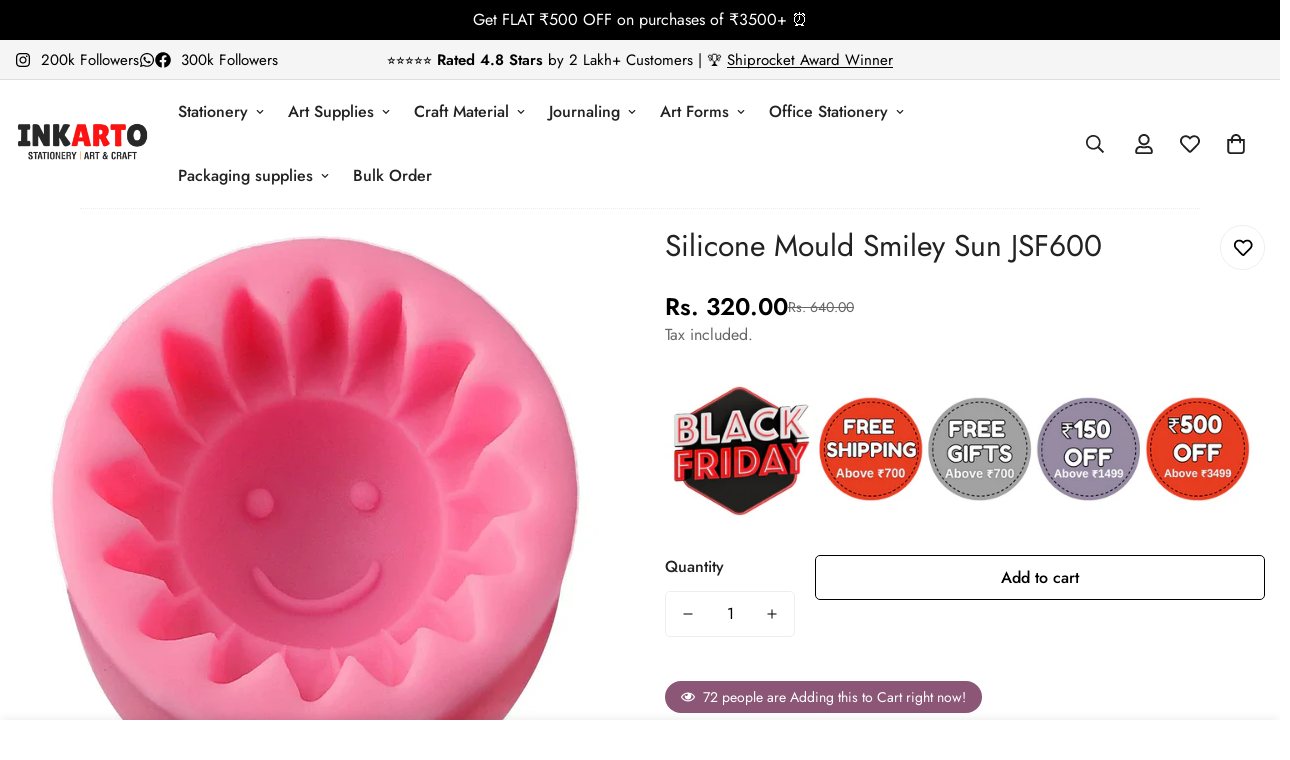

--- FILE ---
content_type: text/html; charset=utf-8
request_url: https://api.yourtoken.io/api/v1/storefront-settings/all?shopifyStoreId=62022680789
body_size: 2585
content:
{"rewardBadge":null,"altPayment":null,"redeemCartOffers":null,"geoValidator":null,"sticky_product_bar":{"showPrice":true,"productImage":{"id":"","path":""},"topRibbonText":"avail offers in cart","buyNowCtaTitle":"Buy Now","desktopBarType":"stretch","excludeProducts":[],"showProductName":true,"showBarOnDesktop":true,"showBuyNowButton":false,"showProductImage":true,"addToCartCtaTitle":"Add to Cart","ctaButtonFontSize":18,"showAddToCartButton":true,"showVariantSelector":false,"fullyAppearsAtHeight":400,"showStickyProductBar":false,"productInfoVisibility":true,"startsAppearingAtHeight":200},"cart_offers_carousel":{"slides":[{"imageUrl":"https://r2.yourtoken.io/1da1134f5d567a8734b6e.png","slideType":"ImageOnly","slideNumber":1,"campaignCode":"","textAlignment":"left","titleTextField":"","descriptionTextField":""}],"pauseTimer":5,"slidesCount":1,"backgroundColor":"","primaryTextColor":"","secondaryTextColor":"","enableCartOffersCarousel":false},"cart_gift_wrap":null,"cart_timer":{"minutes":5,"showTimer":true,"customText":"Your products are reserved in cart for"},"cart_gst_section":null,"CART_PRODUCT_RECOMMENDATIONS":{"productRecsTitleText":"⬇️B1G1 FREE UNLOCKED JUST FOR YOU 🤩⬇️","productRecsCardLayout":"vertical","showManualProductRecs":true,"recommendedProductsList":{"productHandles":["transparent-sticky-notes-3x3-inches-pack-of-200-sheets-bogo","buy-1-get-1-free-glue-pen-transparent-quick-drying-glue-diy-sticky-pen","a6-scratch-book-1-book-10-sheets-kids-painting-set-scratch-paper-colorful-magic-scratch-art-painting-paper-with-drawing-stick-baby-playing-toys105","buy-1-get-1-free-black-10x3mm-round-magnets-pack-of-100-strong-craft-diy-magnets","copy-of-silver-acrylic-marker-for-painting-and-resin-art","buy-1-get-1-free-safe-cutter-pen-for-diy-craft-can-fit-in-pouch-compass","pipe-cleaner-trial-pack-10-pipe-cleaner","fruity-milky-highlighter-set-hmc-9139-double-multicolour","buy-1-box-get-1-box-free-journaling-sticker-box-of-100-sheets-640-stickers-i-useful-for-resin-art-i-botanical-butterfly-theme","dreamy-pastel-highlighter-pack-of-4","golden-rolly-gel-pens-for-doodle-mandala-sketching-1-unit","buy-1-get-1-free-capybara-premium-soft-touch-grip-fountain-pen-with-refills-l-pack-of-1-pen-and-2-extra-refills-l-kq-30049","96-holes-pencil-brush-holder-tabletop-plastic-study-desk-organizer-stand-for-pens-paint-brushes-modeling-tools-office-art-supplies-mesh-pen-holder-stationery-organiser-grey"]},"showProductRecsOnMobile":true,"productRecsCtaButtonText":"Claim Offer","showProductRecsOnDesktop":true,"productRecsCardListVariant":"scroll","showEmptyCartRecommendations":false,"adjustProductRecsBasedOnCartCheckpoints":true,"showVariantSelectionDropdownInProductRecs":false},"freebie_milestone":null,"freebie_claim":null}

--- FILE ---
content_type: text/html; charset=utf-8
request_url: https://api.yourtoken.io/api/v1/brand/62022680789/custom-cart
body_size: 6960
content:
{"brandCustomCartId":122,"brandId":195,"showGuestDiscountCoupon":false,"cartTitle":"Your Cart","cartCountClassName":"cart-count-bubble","cartBackgroundColor":"#FFFFFF","showExploreCtaButton":true,"exploreCtaColor":"#000000","exploreCtaText":"Explore Products","exploreCtaRedirectLink":"/","signupCtaColor":null,"checkoutType":"shiprocket","imageAspectSelector":"square","cartComponentsCornerRadius":4,"cartComponentsCornerType":"rounded","showCartLevelAltPay":false,"showProductRecs":false,"recommendedProductsList":{},"emptyCartTitle":"Your Cart is Empty","emptyCartDescription":"Seems like you haven't added anything to your cart","emptyCartButtons":[{"link":"/collections/artist-essentials-buy-online","title":"Artist Essentials"}],"checkoutButtonColor":"#4d2474","switchWidthVariant":true,"showBackdrop":true,"showCouponSelection":false,"showMultiStepProgressBar":true,"customCartProgressBarCriteria":"minimum_order_value","showManualProductRecs":true,"showDyanmicProductRecs":true,"useYourTokenProductRecs":true,"adjustProductRecsBasedOnCartCheckpoints":true,"showDiscountsListToGuestUsers":false,"showApplyCouponsButtonToGuestUsers":false,"progressBarItemsThreshold":null,"enableCustomCart":true,"discountInCheckoutButton":true,"checkoutButtonBottomSpacing":8,"showPoweredByBadge":false,"showCheckoutButtonPaymentIcons":true,"isStickyCheckout":false,"primaryTextColor":"#000000","secondaryTextColor":"#1A1A1A","themeColor":"#8c5677","themeTextColor":"#ffffff","ctaButtonBackgroundColor":"#f6c426","ctaButtonTextColor":"#000000","backgroundSubdued":"#F5F5F5","tertiaryColor":"#f6c426","tertiaryTextColor":"#000000","prefixMessageText":"You are","suffixMessageText":"away from","successMessageText":"Best reward unlocked","showProductRecsOnMobile":false,"showProductRecsOnDesktop":false,"showApplyCoupon":false,"enableConfetti":true,"enableAddToCartToast":false,"productRecsTitleText":"People Also Bought","productRecsCtaButtonText":"Add to Cart","showGSTOption":false,"showMOVForProgressTiers":true,"showLoyaltyCta":false,"enableCustomCartOpenOnProductAdd":true,"enableCustomCartOnCartPage":true,"showDiscountOnMRP":true,"showDeleteOnFreebies":true,"toggleDecimal":true,"checkoutCoupon":null,"showNoteOption":false,"noteSectionTitle":"Order Note","showEditOptionOnProducts":true,"showVariantSelectionDropdownInProductRecs":false,"freebieSectionTitle":"Freebies","showFreebieClaim":false,"autoAddFreebieEnabled":true,"maxFreebiesInCart":4,"cartOffersCarouselHeight":30,"cartOfferTermsAndConditionsText":null,"showStickyAddToCart":false,"enableGeoLocationRestriction":false,"cartGeoLocationValidatorData":null,"progressBarFreeProductIconType":null,"allowedCollections":{"ids":[]},"showVariantSelectionDropdownInProductClaim":true,"productClaimCtaButtonText":"Claim Freebie","checkoutSectionMessageDisplay":"ribbon","showCouponCodeInput":false,"bxgyDiscountsEnabled":false,"combineWithOtherFreebies":true,"minimumCartValue":0,"__entity":"BrandCustomCart","cartCheckpoints":[{"couponTemplateId":1059,"name":"Charging cable Protector","couponType":"free_product","discountPercentage":100,"discountValue":0,"minimumOrderValue":800,"pointsRequired":null,"createdAt":"2025-03-27T20:43:44.435Z","updatedAt":"2025-03-27T20:43:44.435Z","brandId":195,"expiresInMinutes":null,"couponTemplateConsumer":"stepper_checkpoint","quantityThreshold":0,"isActive":true,"combinesWithOrderDiscount":true,"combinesWithProductDiscount":true,"combinesWithShippingDiscount":true,"isDummyCouponTemplate":false,"customerBuysCollectionIds":{"ids":[],"active":false},"customerBuysProductIds":{"ids":[],"active":false},"customerGetsCollectionIds":{"ids":[],"active":false},"customerGetsProductIds":{"ids":["51419668938965"],"active":false,"products":[{"productId":"gid://shopify/Product/8955773124821","variantIds":["gid://shopify/ProductVariant/51419668938965"]}]},"automaticBXGYDiscount":false,"automaticBXGYDiscountId":null,"allowedCollections":{"ids":[]},"excludedCollections":{"ids":[]},"allowedProducts":{"products":[]},"combinesWithOtherFreebies":true,"autoAddEnabled":true,"percentageOffOnCustomerGetsProducts":100,"customCartProgressBarCriteria":"minimum_order_value","discountId":39260,"limitFreebieQuantity":1,"hideFromSEO":true,"freebieType":"free","startDate":null,"endDate":null,"scheduleIds":null,"scheduleType":"UNSCHEDULED","maxFreebiesInTier":1,"__entity":"CouponTemplate"},{"couponTemplateId":1060,"name":"Portable USB LAMP","couponType":"free_product","discountPercentage":100,"discountValue":0,"minimumOrderValue":999,"pointsRequired":null,"createdAt":"2025-03-27T20:45:10.062Z","updatedAt":"2025-03-27T20:45:10.062Z","brandId":195,"expiresInMinutes":null,"couponTemplateConsumer":"stepper_checkpoint","quantityThreshold":0,"isActive":true,"combinesWithOrderDiscount":true,"combinesWithProductDiscount":true,"combinesWithShippingDiscount":true,"isDummyCouponTemplate":false,"customerBuysCollectionIds":{"ids":[],"active":false},"customerBuysProductIds":{"ids":[],"active":false},"customerGetsCollectionIds":{"ids":[],"active":false},"customerGetsProductIds":{"ids":["51294960287957"],"active":false,"products":[{"productId":"gid://shopify/Product/8931033415893","variantIds":["gid://shopify/ProductVariant/51294960287957"]}]},"automaticBXGYDiscount":false,"automaticBXGYDiscountId":null,"allowedCollections":{"ids":[]},"excludedCollections":{"ids":[]},"allowedProducts":{"products":[]},"combinesWithOtherFreebies":true,"autoAddEnabled":true,"percentageOffOnCustomerGetsProducts":100,"customCartProgressBarCriteria":"minimum_order_value","discountId":39261,"limitFreebieQuantity":1,"hideFromSEO":true,"freebieType":"free","startDate":null,"endDate":null,"scheduleIds":null,"scheduleType":"UNSCHEDULED","maxFreebiesInTier":1,"__entity":"CouponTemplate"},{"couponTemplateId":1058,"name":"Trending Pipe Cleaner","couponType":"free_product","discountPercentage":100,"discountValue":0,"minimumOrderValue":550,"pointsRequired":null,"createdAt":"2025-03-27T20:43:01.815Z","updatedAt":"2025-03-27T20:43:01.815Z","brandId":195,"expiresInMinutes":null,"couponTemplateConsumer":"stepper_checkpoint","quantityThreshold":0,"isActive":true,"combinesWithOrderDiscount":true,"combinesWithProductDiscount":true,"combinesWithShippingDiscount":true,"isDummyCouponTemplate":false,"customerBuysCollectionIds":{"ids":[],"active":false},"customerBuysProductIds":{"ids":[],"active":false},"customerGetsCollectionIds":{"ids":[],"active":false},"customerGetsProductIds":{"ids":["51283490603221"],"active":false,"products":[{"productId":"gid://shopify/Product/8928575488213","variantIds":["gid://shopify/ProductVariant/51283490603221"]}]},"automaticBXGYDiscount":false,"automaticBXGYDiscountId":null,"allowedCollections":{"ids":[]},"excludedCollections":{"ids":[]},"allowedProducts":{"products":[]},"combinesWithOtherFreebies":true,"autoAddEnabled":true,"percentageOffOnCustomerGetsProducts":100,"customCartProgressBarCriteria":"minimum_order_value","discountId":39259,"limitFreebieQuantity":1,"hideFromSEO":true,"freebieType":"free","startDate":null,"endDate":null,"scheduleIds":null,"scheduleType":"UNSCHEDULED","maxFreebiesInTier":1,"__entity":"CouponTemplate"}]}

--- FILE ---
content_type: text/css
request_url: https://cdn.shopify.com/extensions/019aba40-9e97-75af-9485-e0490e64aa47/foxkit-sales-boost-447/assets/bundle.css
body_size: 2458
content:
.foxkit-product-bundles{container-name:foxkit-bundle-container;container-type:inline-size}.foxkit-product-bundles select{border:0;box-shadow:none;height:24px;line-height:24px;max-width:100%;padding-right:32px}.foxkit-product-bundles .foxkit-quantity-selector{align-self:flex-start;height:32px;margin-top:12px}.foxkit-product-bundles .foxkit-quantity-selector input{border:none;padding:0;width:40px}.foxkit-product-bundles .foxkit-quantity-selector button{-webkit-appearance:button;background-color:#0000;border:0;box-shadow:unset;cursor:pointer;height:32px;outline:none;padding:0;width:32px}.foxkit-product-bundles__overlay{display:none!important;pointer-events:none}@media(max-width:767px){.foxkit-product-bundles--summary-open .foxkit-product-bundles__summary-wrapper{--offset:calc(var(--foxkit-bundle-summary-offset, 15)*1px);left:var(--offset);position:fixed;right:var(--offset);width:auto;z-index:999}.foxkit-product-bundles--summary-open .foxkit-product-bundles__overlay{display:block!important;opacity:1;pointer-events:auto;visibility:visible}}.foxkit-product-bundles__discount{font-size:16px;margin-bottom:18px;margin-top:12px}.foxkit-product-bundles__discount,.foxkit-product-bundles__discount strong{color:var(--foxkit-badge-color,#da3f3f)}.foxkit-product-bundles__discount svg{margin-right:12px}.foxkit-product-bundles .foxkit-product-card{min-width:120px;overflow:visible}.foxkit-product-bundles .foxkit-product-card .foxkit-product-form{margin:0}.foxkit-product-bundles .foxkit-product-card__title{font-weight:500;line-height:24px;text-decoration:none;white-space:normal}.foxkit-product-bundles .foxkit-product-card__compare-price{color:var(--color-secondary,#666);margin-right:4px;text-decoration:line-through}.foxkit-product-bundles .foxkit-product-card__variants{margin-top:12px}.foxkit-product-bundles .foxkit-product-card__checkbox{display:none}.foxkit-product-bundles .foxkit-product-card__checkbox:checked~.foxkit-product-card__checkmark{background-color:var(--foxkit-color-primary);border-style:none}.foxkit-product-bundles .foxkit-product-card__checkbox:checked~.foxkit-product-card__checkmark:after{display:block}.foxkit-product-bundles .foxkit-product-card__checkbox-label{flex-shrink:0;height:24px;margin-right:16px;width:24px}.foxkit-product-bundles .foxkit-product-card__checkbox-main{opacity:.4;pointer-events:none}.foxkit-product-bundles .foxkit-product-card__checkmark{border:1px solid var(--foxkit-color-primary);border-radius:2px;left:0;position:absolute;top:0}.foxkit-product-bundles .foxkit-product-card__checkmark:after{--tw-rotate:45deg;border-color:#fff;border-style:solid;border-width:0 2px 2px 0;content:"";display:none;height:12px;left:9px;position:absolute;top:5px;transform:rotate(var(--tw-rotate)) skewX(var(--tw-skew-x,0)) skewY(var(--tw-skew-y,0)) scaleX(var(--tw-scale-x,1)) scaleY(var(--tw-scale-y,1));width:6px}.foxkit-product-bundles .foxkit-product-card__action button{padding-left:8px;padding-right:8px}.foxkit-product-bundles .foxkit-product-card__action button.selected{background:var(--foxkit-btn-primary-bg,#000);border-color:var(--foxkit-btn-primary-bg,#000);color:var(--foxkit-btn-primary-text,#fff)}.foxkit-product-bundles .foxkit-product-card__action button.selected:hover{background-color:var(--foxkit-btn-primary-hover-bg,#000)!important;border-color:var(--foxkit-btn-primary-hover-bg,#000)!important;color:var(--foxkit-btn-primary-hover-text,#fff)!important}.foxkit-product-bundles .foxkit-product-card__action button:focus{outline:none!important}.foxkit-product-bundles .foxkit-product-card--main .foxkit-product-card__action button{background-color:#f1f1f1;border-color:#0000;color:var(--foxkit-color-primary,#000);pointer-events:none}.foxkit-product-bundles .foxkit-product-card--main .foxkit-product-card__check{opacity:.3;pointer-events:none}.foxkit-product-bundles .foxkit-product-card--main .foxkit-product-card__image-wrapper{pointer-events:none}.foxkit-product-bundles__total-label{color:var(--product-desc-color,#666)}.foxkit-product-bundles__total-amount{color:var(--color-secondary,#666);font-size:20px;line-height:1.5rem;margin-left:8px;margin-right:8px;text-decoration-line:line-through}.foxkit-product-bundles__sub-total{font-size:24px;font-weight:700;margin-left:8px}.foxkit-product-bundles__total-save{margin-top:4px}.foxkit-product-bundles__save-amount{font-size:20px;font-weight:700;line-height:1.5rem;margin-left:8px;margin-right:8px}.foxkit-product-bundles__heading{font-size:20px;font-weight:500;margin:0}.foxkit-product-bundles__atc{margin-top:20px;position:relative}.foxkit-product-bundles .icon-plus{margin-right:8px;padding-top:calc(var(--main-img-height, 300px)/2 - 10px)}.foxkit-product-bundles .icon-plus svg{height:20px;width:20px}@media(min-width:768px){.foxkit-product-bundles .icon-plus{margin-right:14px}}@media(min-width:1280px){.foxkit-product-bundles .icon-plus{margin-right:28px}}.foxkit-product-bundles__container{border:1px solid var(--foxkit-color-primary);border-radius:5px;margin-top:18px;padding:15px}.foxkit-product-bundles__error{margin-top:10px;padding-bottom:10px}.foxkit-product-bundles__error:empty{display:none}.foxkit-product-bundles--design-3,.foxkit-product-bundles--design-4{margin-bottom:16px}.foxkit-product-bundles--design-3 .foxkit-product-bundles__heading,.foxkit-product-bundles--design-4 .foxkit-product-bundles__heading{font-size:28px}@media(min-width:768px){.foxkit-product-bundles--design-3,.foxkit-product-bundles--design-4{margin-bottom:32px}.foxkit-product-bundles--design-3 .foxkit-product-bundles__discount,.foxkit-product-bundles--design-4 .foxkit-product-bundles__discount{font-size:18px}.foxkit-product-bundles--design-3 .foxkit-product-bundles__container,.foxkit-product-bundles--design-4 .foxkit-product-bundles__container{margin-top:32px}}.foxkit-product-bundles--design-1,.foxkit-product-bundles--design-2{margin-bottom:20px;margin-top:32px}@media(min-width:768px){.foxkit-product-bundles--design-3 .foxkit-product-bundles__container,.foxkit-product-bundles--design-4 .foxkit-product-bundles__container{border:none;padding:0}.foxkit-product-bundles--design-1 .foxkit-product-bundles__container,.foxkit-product-bundles--design-2 .foxkit-product-bundles__container{padding:20px 20px 10px}}@media(max-width:768px){.foxkit-product-bundles{padding-bottom:12px}}.foxkit-product-bundles--has-discount .foxkit-product-card__compare-price{display:none}.foxkit-product-bundles--design-1 .foxkit-product-bundles__total{margin-top:28px}.foxkit-product-bundles--design-1 .foxkit-product-bundles__container{padding-top:0}.foxkit-product-bundles--design-1 .quantity-input{order:2}.foxkit-product-bundles--design-1 .foxkit-product-bundles__wrapper{flex-direction:column}.foxkit-product-bundles--design-1 .foxkit-product-bundles__wrapper form{border-bottom:1px solid #eee;display:flex;padding-bottom:20px;padding-top:20px}.foxkit-product-bundles--design-1 .foxkit-product-bundles__wrapper form .foxkit-product-card__image-wrapper{flex-shrink:0;margin-right:10px;width:80px}.foxkit-product-bundles--design-1 .foxkit-product-bundles__wrapper form .foxkit-product-card__info{flex-grow:1;padding-right:10px;width:calc(100% - 190px)}@media(max-width:768px){.foxkit-product-bundles--design-1 .select-button{display:none}.foxkit-product-bundles--design-1 .foxkit-product-card__title{margin-bottom:0}}.foxkit-product-bundles--design-2 .foxkit-select,.foxkit-product-bundles--design-4 .foxkit-select{color:var(--color-secondary,#666)}.foxkit-product-bundles--design-2.foxkit-product-bundles--no-discount .foxkit-product-card__compare-price,.foxkit-product-bundles--design-2.foxkit-product-bundles--no-discount [data-saved-block],.foxkit-product-bundles--design-2.foxkit-product-bundles--no-discount [data-total],.foxkit-product-bundles--design-4.foxkit-product-bundles--no-discount .foxkit-product-card__compare-price,.foxkit-product-bundles--design-4.foxkit-product-bundles--no-discount [data-saved-block],.foxkit-product-bundles--design-4.foxkit-product-bundles--no-discount [data-total]{display:none}@media(max-width:767px){.foxkit-product-bundles--design-2 .foxkit-product-card,.foxkit-product-bundles--design-4 .foxkit-product-card{margin-right:8px;min-width:80px}.foxkit-product-bundles--design-2 .icon-plus,.foxkit-product-bundles--design-4 .icon-plus{display:block;margin-right:16px}.foxkit-product-bundles--design-2 .content-group .foxkit-product-card__title,.foxkit-product-bundles--design-4 .content-group .foxkit-product-card__title{margin-right:0}.foxkit-product-bundles--design-2 .content-group select,.foxkit-product-bundles--design-4 .content-group select{align-self:flex-start}.foxkit-product-bundles--design-2 .foxkit-product-bundles__products-info>div,.foxkit-product-bundles--design-4 .foxkit-product-bundles__products-info>div{margin-bottom:4px}}.foxkit-product-bundles--design-2 .foxkit-product-bundles__products-info,.foxkit-product-bundles--design-4 .foxkit-product-bundles__products-info{margin-bottom:20px}.foxkit-product-bundles--design-2 .foxkit-product-bundles__wrapper,.foxkit-product-bundles--design-4 .foxkit-product-bundles__wrapper{padding-bottom:20px}.foxkit-product-bundles--design-2 .combined-variant{align-self:flex-start}.foxkit-product-bundles--design-2 .foxkit-product-card,.foxkit-product-bundles--design-2 .icon-plus{margin-right:16px}.foxkit-product-bundles--design-2 .foxkit-product-card__title{margin-right:12px}.foxkit-product-bundles--design-2 .foxkit-product-bundles__total{border-top:1px solid #eee;padding-top:20px}.foxkit-product-bundles--design-2 .content-group{flex:1;flex-flow:column}.foxkit-product-bundles--design-2 .content-group .foxkit-product-card__title{margin-bottom:5px}.foxkit-product-bundles--design-2 .icon-plus{align-items:center;display:flex;padding-top:0}@media(max-width:767px){.foxkit-product-bundles--design-2 .foxkit-product-bundles__products-info{margin-top:20px}.foxkit-product-bundles--design-2 .foxkit-product-card,.foxkit-product-bundles--design-2 .icon-plus{margin-right:8px}}.foxkit-product-bundles--design-3 .foxkit-product-card__price{display:block}.foxkit-product-bundles--design-3 .combined-variant{background-position-x:100%!important;max-width:calc(100% - 40px)!important}.foxkit-product-bundles--design-3 .foxkit-product-card__checkbox-label{left:0;margin-right:0;position:absolute;top:0}.foxkit-product-bundles--design-3 .foxkit-product-card__info{margin-top:20px;position:relative}.foxkit-product-bundles--design-3 .foxkit-product-card__title{padding-left:30px}.foxkit-product-bundles--design-3 .foxkit-quantity-selector{order:999}.foxkit-product-bundles--design-3 .foxkit-product-bundles__wrapper{flex-flow:column;overflow:hidden}@media(min-width:768px){.foxkit-product-bundles--design-3 .foxkit-product-card{flex:0 0 auto;margin-right:28px;width:var(--image-width,250px)}.foxkit-product-bundles--design-3 .foxkit-product-bundles__container{display:flex;padding-top:0}.foxkit-product-bundles--design-3 .foxkit-product-bundles__container .foxkit-product-bundles__wrapper{flex-flow:row;overflow-x:auto;padding-bottom:20px;white-space:nowrap}.foxkit-product-bundles--design-3 .foxkit-product-bundles__total{flex:0 0 auto;margin-left:28px;margin-top:20px;width:320px;z-index:10}.foxkit-product-bundles--design-3 .foxkit-product-bundles__total.has-shadow{box-shadow:-4px 0 6px #0000001a;padding:20px}.foxkit-product-bundles--design-3 .foxkit-product-bundles__total-block{display:flex;flex-flow:column;flex-shrink:0;height:var(--main-img-height,auto);justify-content:center}@container foxkit-bundle-container (max-width: 1024px){.foxkit-product-bundles--design-3 .foxkit-product-bundles__container{flex-flow:column}.foxkit-product-bundles--design-3 .foxkit-product-bundles__total.has-shadow{border-top:1px solid var(--foxkit-border-color);box-shadow:none;margin-left:0;margin-top:20px;padding:20px 0 0;width:100%}.foxkit-product-bundles--design-3 .foxkit-product-bundles__total-block{height:auto}}}@media(max-width:767px){.foxkit-product-bundles--design-3 .foxkit-product-form{border-bottom:1px solid #eee;display:flex;gap:10px;padding-bottom:16px;padding-top:16px}.foxkit-product-bundles--design-3 .foxkit-product-form .foxkit-product-card__image-wrapper{flex-shrink:0;width:80px}.foxkit-product-bundles--design-3 .foxkit-product-card:first-child form{padding-top:0}.foxkit-product-bundles--design-3 .foxkit-product-card__title{padding-left:0}.foxkit-product-bundles--design-3 .foxkit-product-card__info{flex-grow:1;padding-right:10px;width:calc(100% - 190px)}.foxkit-product-bundles--design-3 .foxkit-product-card__info .foxkit-product-card__checkbox-label{display:none}.foxkit-product-bundles--design-3 .foxkit-product-card__checkbox-label{position:relative}.foxkit-product-bundles--design-3 .foxkit-product-bundles__container{padding:20px 15px}.foxkit-product-bundles--design-3 .foxkit-product-bundles__total{padding-top:10px}}.foxkit-product-bundles--design-4 .foxkit-product-card__title{margin-right:16px}.foxkit-product-bundles--design-4 .quantity-input{align-self:self-start;margin:12px 0 0}.foxkit-product-bundles--design-4 .content-group .foxkit-quantity-selector{display:none}.foxkit-product-bundles--design-4 .foxkit-product-card__info{margin-top:20px}@media(min-width:768px){.foxkit-product-bundles--design-4.foxkit-product-bundles--no-discount .foxkit-product-card__compare-price,.foxkit-product-bundles--design-4.foxkit-product-bundles--no-discount [data-saved-block],.foxkit-product-bundles--design-4.foxkit-product-bundles--no-discount [data-total]{display:initial}.foxkit-product-bundles--design-4 .foxkit-product-bundles__total-block{max-width:350px}.foxkit-product-bundles--design-4 .foxkit-product-card{flex:0 0 auto;margin-right:30px;width:var(--image-width,250px)}.foxkit-product-bundles--design-4 .foxkit-product-bundles__products-info{margin:20px 0 30px}.foxkit-product-bundles--design-4 .foxkit-product-bundles__products-info .content-group{flex-flow:row wrap;gap:10px}.foxkit-product-bundles--design-4 .content-group .quantity-input{display:none}@container foxkit-bundle-container (max-width: 600px){.foxkit-product-bundles--design-4 .foxkit-product-bundles__container{--image-width:200px}.foxkit-product-bundles--design-4 .foxkit-product-card,.foxkit-product-bundles--design-4 .icon-plus{margin-right:16px}}}@media(max-width:767px){.foxkit-product-bundles--design-4 .foxkit-product-bundles__products-info{margin-top:20px}.foxkit-product-bundles--design-4 .content-group{flex-flow:column}.foxkit-product-bundles--design-4 .foxkit-product-card__title{margin-bottom:5px}.foxkit-product-bundles--design-4 .foxkit-product-bundles__total{border-top:1px solid #eee;padding-top:20px}.foxkit-product-bundles--design-4 .foxkit-product-card,.foxkit-product-bundles--design-4 .icon-plus{margin-right:8px}.foxkit-product-bundles--design-4 .foxkit-product-card__info{display:none}.foxkit-product-bundles--design-4 .foxkit-product-bundles__products-info>div:not(:last-child){margin-bottom:8px}}.foxkit-product-bundles--design-5 .foxkit-product-bundles__container{border:none;display:flex;gap:56px;margin:0;padding:0}.foxkit-product-bundles--design-5 .foxkit-product-bundles__wrapper{display:grid;flex:1;gap:40px 10px;grid-template-columns:1fr auto 1fr auto 1fr;margin:0 -5px;overflow-x:hidden;padding:0 5px}.foxkit-product-bundles--design-5 .foxkit-product-card__info{flex-flow:row wrap;font-size:16px;gap:12px;padding-top:20px}.foxkit-product-bundles--design-5 .foxkit-card__prices,.foxkit-product-bundles--design-5 .foxkit-product-card__title,.foxkit-product-bundles--design-5 .foxkit-product-card__variants,.foxkit-product-bundles--design-5 .foxkit-select{margin:0;width:100%}.foxkit-product-bundles--design-5 .foxkit-card__prices{margin-top:-4px;padding-bottom:8px}.foxkit-product-bundles--design-5 .foxkit-product-card__action{margin-top:0;order:999;width:100%}.foxkit-product-bundles--design-5 .foxkit-product-card__action button{width:100%}.foxkit-product-bundles--design-5 .foxkit-product-card__action button.selected{background:var(--foxkit-btn-secondary-bg,#000);border-color:var(--foxkit-btn-secondary-text,#000);color:var(--foxkit-btn-secondary-text,#fff)}.foxkit-product-bundles--design-5 .foxkit-quantity-selector{margin-top:0;order:999;width:calc(50% - 6px)}.foxkit-product-bundles--design-5 .foxkit-quantity-selector~.foxkit-product-card__action{width:calc(50% - 6px)}.foxkit-product-bundles--design-5 .foxkit-quantity-selector,.foxkit-product-bundles--design-5 .foxkit-select{border-radius:var(--foxkit-border-radius-btn,4px);height:calc(var(--foxkit-height-btn, 45px)*4/5)}.foxkit-product-bundles--design-5 .foxkit-select{border:1px solid var(--foxkit-border-color,#eee);padding:0 32px 0 12px;text-overflow:ellipsis;white-space:nowrap}.foxkit-product-bundles--design-5 .foxkit-product-card__variants:has(input){display:none}.foxkit-product-bundles--design-5 .icon-plus{margin:0}.foxkit-product-bundles--design-5 .foxkit-product-card__check,.foxkit-product-bundles--design-5 .icon-plus:nth-of-type(3n){display:none}@media(min-width:768px){@container foxkit-bundle-container (max-width: 1024px){.foxkit-product-bundles--design-5 .foxkit-product-bundles__container{flex-flow:column;gap:30px}.foxkit-product-bundles--design-5 .foxkit-product-bundles__wrapper{display:flex;flex-flow:row nowrap;overflow-x:auto;padding-bottom:16px}.foxkit-product-bundles--design-5 .icon-plus{display:none}.foxkit-product-bundles--design-5 .icon-plus:first-of-type{display:block}.foxkit-product-bundles--design-5 .foxkit-product-bundles__summary-wrapper{flex:0 0 auto;width:100%}}}@media(max-width:1280px){.foxkit-product-bundles--design-5 .foxkit-product-bundles__wrapper{display:flex;overflow-x:scroll}.foxkit-product-bundles--design-5 .foxkit-product-bundles__container{gap:32px}.foxkit-product-bundles--design-5 .foxkit-product-card{flex:0 0 auto;width:40%}.foxkit-product-bundles--design-5 .icon-plus:not(:last-of-type){display:block!important}}@media(max-width:1024px){.foxkit-product-bundles--design-5 .foxkit-product-card{width:60%}}@media(max-width:767px){.foxkit-product-bundles--design-5{padding-bottom:0}.foxkit-product-bundles--design-5 .foxkit-product-bundles__container{flex-flow:column}.foxkit-product-bundles--design-5 .foxkit-product-bundles__wrapper{padding-bottom:20px}.foxkit-product-bundles--design-5 .foxkit-product-bundles__summary{flex:auto;width:100%}.foxkit-product-bundles--design-5 .foxkit-product-bundles__summary.opened .foxkit-product-bundles__summary-container{display:block}.foxkit-product-bundles--design-5 .foxkit-product-card{width:66vw}}.foxkit-product-bundles__summary{border:1px solid var(--foxkit-border-color,#eee);border-radius:5px;display:block}.foxkit-product-bundles__summary-wrapper{--foxkit-bundle-summary-height:0;align-self:flex-start;flex:0 0 var(--foxkit-bundle-summary-width,345px);position:sticky;top:5px}.foxkit-product-bundles__summary .foxkit-product-bundles__warning{display:none}.foxkit-product-bundles__summary-header{background:#f0f0f0;padding:18px 14px;pointer-events:none;position:relative}@media(max-width:767px){.foxkit-product-bundles__summary-header{cursor:pointer;pointer-events:auto}}.foxkit-product-bundles__summary-header h3{font-size:18px;line-height:26px;margin:0}.foxkit-product-bundles__summary-header p{margin:0}.foxkit-product-bundles__summary-header .foxkit-product-bundles__total-label{display:none}.foxkit-product-bundles__summary-header .foxkit-product-bundles__prices{align-items:center;display:flex;line-height:24px;margin-top:4px}.foxkit-product-bundles__summary-header .foxkit-product-bundles__prices>div{align-items:center;display:flex}.foxkit-product-bundles__summary-header .foxkit-product-bundles__total-amount{font-size:14px}.foxkit-product-bundles__summary-header .foxkit-product-bundles__sub-total{font-size:16px;margin:0;order:-1}.foxkit-product-bundles__summary--disabled .foxkit-product-bundles__prices{display:none}.foxkit-product-bundles__summary--disabled .foxkit-product-bundles__warning{display:block}.foxkit-product-bundles__summary .foxkit-product-bundles__atc{margin:24px 0}.foxkit-product-bundles__summary .foxkit-product-bundles__save-amount{margin:0 0 0 5px}.foxkit-product-bundles__summary .foxkit-product-bundles__total-save{background:var(--foxkit-badge-color,#000);border-radius:5px;color:#fff;display:flex;font-size:14px;line-height:24px;margin-top:0;padding:0 12px;text-align:center}.foxkit-product-bundles__summary .foxkit-product-bundles__total-save>span{color:currentColor;display:inline-flex;font-size:14px}.foxkit-product-bundles__summary-container{overflow:hidden;padding:0 14px;transition:height .3s}@media(max-width:767px){.foxkit-product-bundles__summary-container{height:0}.opened .foxkit-product-bundles__summary-container{height:calc(var(--foxkit-bundle-summary-height)*1px)}}.foxkit-product-bundles__summary-products{display:flex;flex-flow:column;gap:20px}.foxkit-product-bundles__summary-toggle{align-items:center;display:none!important;height:20px;justify-content:center;padding:0;position:absolute;right:14px;top:20px;width:20px}.foxkit-product-bundles__summary-toggle svg{margin:0}.foxkit-product-bundles__summary-toggle path{transform-origin:center;transition:all .2s}.foxkit-product-bundles__summary.opened .foxkit-product-bundles__summary-toggle path:last-child{transform:rotateX(90deg)}.foxkit-product-bundles__summary .foxkit-bundle__product .foxkit-card__prices{font-size:16px}@media(max-width:767px){.foxkit-product-bundles__summary-wrapper{bottom:15px;flex:auto;top:auto;width:100%}.foxkit-product-bundles__summary-container{background:var(--foxkit-summary-background,#fff)}.foxkit-product-bundles__summary-toggle{display:inline-flex!important}}.foxkit-quantity-selector{border:1px solid var(--foxkit-border-color,#dedede);border-radius:4px;height:32px}.foxkit-card__image img{height:auto;max-width:100%}.foxkit-product-card{display:block}.foxkit-bundle__product{align-items:flex-start;display:flex;font-size:14px;gap:12px}.foxkit-bundle__product--main,.foxkit-bundle__product:first-child{border-bottom:1px solid var(--foxkit-border-color,#dedede);margin:0 -14px;padding:20px 14px}.foxkit-bundle__product--main .foxkit-product-card__title,.foxkit-bundle__product:first-child .foxkit-product-card__title{pointer-events:none}.foxkit-bundle__product-image{flex:0 0 60px}.foxkit-bundle__product-info{display:flex;flex:1;flex-flow:column;gap:4px;position:relative}.foxkit-bundle__product-variant{line-height:20px;padding-right:70px}.foxkit-bundle__product-badge{align-items:center;background:#f0f0f0;border-radius:3px;bottom:0;color:#666;display:inline-flex;font-size:14px;height:22px;padding:0 8px;pointer-events:none;position:absolute;right:0;user-select:none}.foxkit-bundle__product .foxkit-card__prices{margin:0;padding-bottom:0;padding-right:70px}.foxkit-bundle__product-remove{bottom:0;color:var(--foxkit-text-color);font-size:14px;height:auto;line-height:20px;opacity:.8;padding:0;position:absolute;right:0;text-decoration-line:underline;text-transform:unset}.foxkit-bundle__product-remove:hover{opacity:1}.foxkit-bundle__product .foxkit-product-card__title{font-size:16px}
/*# sourceMappingURL=bundle.css.map */

--- FILE ---
content_type: text/css
request_url: https://inkarto.com/cdn/shop/t/167/assets/custom.css?v=135095363107491517011763637486
body_size: 179
content:
.scd__footer a[href="/cart"]{font-size:20px}.m-product-card__content>.mt-3{min-height:86px!important}.m-mega-menu__inner .m-sub-menu__item--level-1 a.sf-menu-submenu__title{font-weight:700}.m-mega-menu__inner .m-sub-menu__item--level-1 .m-sub-menu__item--level-2 .m-menu__link{color:#000}.visually-hidden{position:absolute;width:1px;height:1px;margin:-1px;border:0;padding:0;white-space:nowrap;clip-path:inset(100%);clip:rect(0 0 0 0);overflow:hidden}.m-announcement-bar .m-announcement-bar__content{font-size:16px}.scroll-down.stuck .m-header__wrapper{transform:none!important}@media (max-width:767px){body .m-product-card__content{margin-bottom:1rem}.m-product-card__content .m-product-card-price .m-price__sale{flex-wrap:nowrap;white-space:nowrap}.updated-column h3 a.m-collection-card__link{font-size:15px}.updated-column .m-mixed-layout--mobile-scroll .m-mixed-layout__inner{--mobile-column-width: 29vw }.m-product-card__content .m-product-card-price .m-price__sale span,.m-product-card__content .m-product-card-price .m-price__sale s{font-size:15px!important}body.template-index main#MainContent{padding-top:0}inbox-online-store-chat{bottom:115px!important}}@media (min-width: 1280px){.m-product-card__action-wrapper button{padding:10px}.template-product .sf__ms-wrapper.xl\:grid-cols-4{grid-template-columns:repeat(3,minmax(0,1fr))}}@media (min-width: 1024px){.m-image-card__content-inner a{display:none!important}}.template-cart .m-page-header .m-breadcrumb{display:none}.foxkit-related-products .m-product-card-price .m-price div{height:40px}.foxkit-related-products .m-add-to-cart{padding:10px 0}.m-product-card__content .m-price-item.text-color-regular-price{font-weight:700;font-size:1.125rem!important}@media (min-width: 1280px){.m-search-form--full{margin:auto;min-width:35vw}}@media (max-width: 767px){body button.m-tooltip.m-button--icon.m-wishlist-button.m-tooltip--top.sf__tooltip-style-1.added-to-wishlist{background-color:#000;color:#fff}body .m-tooltip.sf__tooltip-style-1:hover{background-color:#fff;color:#000}body .m-product-card-style-4 .m-product-card-action{opacity:1;visibility:visible;right:0;bottom:110%;justify-content:end;display:flex}body button.m-tooltip.m-button--icon.m-product-quickview-button.m-tooltip--top.sf__tooltip-style-1{display:none}.sf-product__section.foxkit-related-products .swiper-slide .m-add-to-cart--text{font-size:15px}.m-product-card-price .m-price__sale *{width:100%}.m-product-card__action-wrapper .m-add-to-cart span{font-size:13px}.m-section__description{margin-top:unset}.template-product .product-block-group--title h1{font-size:1rem}.template-search #CollectionProductGrid div.grid{grid-template-columns:repeat(2,minmax(0,1fr))}.m-product-card__content .m-product-card-name{font-size:14px}}.template-cart .m-menu-bar{display:none!important}
/*# sourceMappingURL=/cdn/shop/t/167/assets/custom.css.map?v=135095363107491517011763637486 */


--- FILE ---
content_type: text/css
request_url: https://inkarto.com/cdn/shop/t/167/assets/image-comparison.css?v=34567898216624074571763637432
body_size: 74
content:
.m-image-comparison{position:relative;display:block;overflow:hidden}.m-image-comparison[data-animation]{--percent: 95%}@media screen and (min-width: 768px){.m-image-comparison[data-animation]{--percent: 98%}}.m-image-comparison[is-visible]{--percent: 50%}.m-image-comparison--media{display:block;position:relative;overflow:hidden;background:#f3f3f3;pointer-events:none}.m-image-comparison__after{position:absolute;z-index:2;top:0;left:0;width:100%;height:100%;overflow:hidden}[data-layout=horizontal] .m-image-comparison__after{clip-path:inset(0px 0px 0px var(--percent, 50%))}[data-layout=vertical] .m-image-comparison__after{clip-path:inset(var(--percent, 50%) 0px 0px 0px)}.m-image-comparison__before .m-placeholder-svg{background-color:rgba(0,0,0,.4392156863)}.m-image-comparison__button{position:absolute;z-index:2;color:inherit;background-color:rgba(0,0,0,0);border:none;padding:0;cursor:pointer;transition:none}.m-image-comparison__button svg{width:12px;color:var(--color-text-body)}.m-image-comparison__button::after,.m-image-comparison__button::before{content:"";position:absolute;background-color:rgba(var(--bg-white), 1);pointer-events:none}[data-layout=horizontal] .m-image-comparison__button::after,[data-layout=horizontal] .m-image-comparison__button::before{width:5px;height:50%;left:50%;margin-left:-2.5px}[data-layout=vertical] .m-image-comparison__button::after,[data-layout=vertical] .m-image-comparison__button::before{width:50%;height:5px;top:50%;margin-top:-2.5px}[data-layout=horizontal] .m-image-comparison__button::before{top:0;margin-top:-20px}[data-layout=vertical] .m-image-comparison__button::before{left:0;margin-left:-20px}[data-layout=horizontal] .m-image-comparison__button::after{bottom:0;margin-bottom:-20px}[data-layout=vertical] .m-image-comparison__button::after{right:0;margin-right:-20px}[data-layout=horizontal] .m-image-comparison__button{top:0;left:var(--percent, 50%);width:28px;height:100%;margin-left:-14px;cursor:col-resize}[data-layout=vertical] .m-image-comparison__button{left:0;top:var(--percent, 50%);width:100%;height:28px;margin-top:-14px;cursor:row-resize}.m-image-comparison__button span{position:absolute;top:50%;left:50%;width:50px;height:50px;margin-left:-25px;margin-top:-25px;border-radius:40px;background-color:rgba(var(--bg-white), 1);color:rgba(var(--text-black), 1);pointer-events:none;display:flex;align-items:center;justify-content:center;box-shadow:0px 21px 24px rgba(0,0,0,.15)}[data-layout=vertical] .m-image-comparison__button span{transform:rotate(90deg)}.m-image-comparison__animation{display:block;position:absolute;bottom:0;left:0;width:100%;height:.1rem;pointer-events:none}.m-image-comparison.m-animating .m-image-comparison__after{transition-property:clip-path;transition-duration:1s;transition-timing-function:ease}.m-image-comparison.m-animating .m-image-comparison__button{transition-property:top,left;transition-duration:1s;transition-timing-function:ease}.m-image-comparison__product{display:flex;align-items:center;justify-content:space-between;margin-top:24px;flex-wrap:wrap;column-gap:20px}.m-image-comparison--small{--hero-height: 290px}.m-image-comparison--medium{--hero-height: 360px}.m-image-comparison--large{--hero-height: 420px}@media screen and (min-width: 768px){.m-image-comparison--small{--hero-height: 420px}.m-image-comparison--medium{--hero-height: 560px}.m-image-comparison--large{--hero-height: 720px}}.m-image-comparison__wrapper{height:var(--hero-height)}.m-image-comparison__wrapper img,.m-image-comparison__wrapper svg{display:block;max-width:100%;position:absolute;top:0;left:0;height:100%;width:100%;object-fit:cover}@media screen and (max-width: 767px){.m-image-comparison__wrapper.has-mobile-image .m-image-comparison__image-desktop{display:none}}@media screen and (min-width: 768px){.m-image-comparison__image-mobile{display:none !important}}.m-image-comparison__heading{position:absolute;z-index:2;background:rgba(var(--bg-white), 1);color:rgba(var(--text-black), 1);padding:8px 20px;top:20px;left:20px;min-width:80px;font-weight:500;text-align:center;margin:0;line-height:1;min-height:40px;display:flex;align-items:center;justify-content:center;opacity:1;visibility:visible;transition:opacity var(--m-duration-default, 0.25s) ease;box-shadow:0 21px 24px rgba(0,0,0,.1490196078);letter-spacing:.05rem}.m-image-comparison__after .m-image-comparison__heading{left:auto;right:20px}.image-comparing .m-image-comparison__heading{opacity:0;visibility:hidden}.m-image-comparison[data-layout=vertical] .m-image-comparison__after .m-image-comparison__heading{left:20px;right:auto;bottom:20px;top:auto}


--- FILE ---
content_type: text/javascript; charset=utf-8
request_url: https://inkarto.com/products/silicone-mould-smiley-sun-jsf600.js
body_size: 265
content:
{"id":7994171195605,"title":"Silicone Mould Smiley Sun JSF600","handle":"silicone-mould-smiley-sun-jsf600","description":"\u003cspan data-mce-fragment=\"1\"\u003eWith its weather-resistant design, this smiley sun is perfect for use both indoors and outdoors. It's easy to clean and maintain, so you can enjoy its cheerful presence for years to come.\u003c\/span\u003e","published_at":"2023-10-05T06:37:40-04:00","created_at":"2023-02-28T12:12:18-05:00","vendor":"jags-mumbai","type":"Moulds","tags":["18%","CRAFT-STATIONERY","OTHER-MOULDS"],"price":32000,"price_min":32000,"price_max":32000,"available":true,"price_varies":false,"compare_at_price":64000,"compare_at_price_min":64000,"compare_at_price_max":64000,"compare_at_price_varies":false,"variants":[{"id":44032930906325,"title":"Default Title","option1":"Default Title","option2":null,"option3":null,"sku":"JSF600","requires_shipping":true,"taxable":true,"featured_image":{"id":41316000202965,"product_id":7994171195605,"position":1,"created_at":"2024-03-19T15:23:16-04:00","updated_at":"2025-10-12T05:20:45-04:00","alt":"jags-mumbai Mould Silicone Mould Smiley Sun JSF600","width":1200,"height":1200,"src":"https:\/\/cdn.shopify.com\/s\/files\/1\/0620\/2268\/0789\/files\/silicone-mould-smiley-sun-jsf600-moulds-41316000202965.jpg?v=1760260845","variant_ids":[44032930906325]},"available":true,"name":"Silicone Mould Smiley Sun JSF600","public_title":null,"options":["Default Title"],"price":32000,"weight":10,"compare_at_price":64000,"inventory_management":"shopify","barcode":null,"featured_media":{"alt":"jags-mumbai Mould Silicone Mould Smiley Sun JSF600","id":34019705979093,"position":1,"preview_image":{"aspect_ratio":1.0,"height":1200,"width":1200,"src":"https:\/\/cdn.shopify.com\/s\/files\/1\/0620\/2268\/0789\/files\/silicone-mould-smiley-sun-jsf600-moulds-41316000202965.jpg?v=1760260845"}},"requires_selling_plan":false,"selling_plan_allocations":[]}],"images":["\/\/cdn.shopify.com\/s\/files\/1\/0620\/2268\/0789\/files\/silicone-mould-smiley-sun-jsf600-moulds-41316000202965.jpg?v=1760260845"],"featured_image":"\/\/cdn.shopify.com\/s\/files\/1\/0620\/2268\/0789\/files\/silicone-mould-smiley-sun-jsf600-moulds-41316000202965.jpg?v=1760260845","options":[{"name":"Title","position":1,"values":["Default Title"]}],"url":"\/products\/silicone-mould-smiley-sun-jsf600","media":[{"alt":"jags-mumbai Mould Silicone Mould Smiley Sun JSF600","id":34019705979093,"position":1,"preview_image":{"aspect_ratio":1.0,"height":1200,"width":1200,"src":"https:\/\/cdn.shopify.com\/s\/files\/1\/0620\/2268\/0789\/files\/silicone-mould-smiley-sun-jsf600-moulds-41316000202965.jpg?v=1760260845"},"aspect_ratio":1.0,"height":1200,"media_type":"image","src":"https:\/\/cdn.shopify.com\/s\/files\/1\/0620\/2268\/0789\/files\/silicone-mould-smiley-sun-jsf600-moulds-41316000202965.jpg?v=1760260845","width":1200}],"requires_selling_plan":false,"selling_plan_groups":[]}

--- FILE ---
content_type: text/javascript; charset=utf-8
request_url: https://inkarto.com/products/silicone-mould-smiley-sun-jsf600.js
body_size: 126
content:
{"id":7994171195605,"title":"Silicone Mould Smiley Sun JSF600","handle":"silicone-mould-smiley-sun-jsf600","description":"\u003cspan data-mce-fragment=\"1\"\u003eWith its weather-resistant design, this smiley sun is perfect for use both indoors and outdoors. It's easy to clean and maintain, so you can enjoy its cheerful presence for years to come.\u003c\/span\u003e","published_at":"2023-10-05T06:37:40-04:00","created_at":"2023-02-28T12:12:18-05:00","vendor":"jags-mumbai","type":"Moulds","tags":["18%","CRAFT-STATIONERY","OTHER-MOULDS"],"price":32000,"price_min":32000,"price_max":32000,"available":true,"price_varies":false,"compare_at_price":64000,"compare_at_price_min":64000,"compare_at_price_max":64000,"compare_at_price_varies":false,"variants":[{"id":44032930906325,"title":"Default Title","option1":"Default Title","option2":null,"option3":null,"sku":"JSF600","requires_shipping":true,"taxable":true,"featured_image":{"id":41316000202965,"product_id":7994171195605,"position":1,"created_at":"2024-03-19T15:23:16-04:00","updated_at":"2025-10-12T05:20:45-04:00","alt":"jags-mumbai Mould Silicone Mould Smiley Sun JSF600","width":1200,"height":1200,"src":"https:\/\/cdn.shopify.com\/s\/files\/1\/0620\/2268\/0789\/files\/silicone-mould-smiley-sun-jsf600-moulds-41316000202965.jpg?v=1760260845","variant_ids":[44032930906325]},"available":true,"name":"Silicone Mould Smiley Sun JSF600","public_title":null,"options":["Default Title"],"price":32000,"weight":10,"compare_at_price":64000,"inventory_management":"shopify","barcode":null,"featured_media":{"alt":"jags-mumbai Mould Silicone Mould Smiley Sun JSF600","id":34019705979093,"position":1,"preview_image":{"aspect_ratio":1.0,"height":1200,"width":1200,"src":"https:\/\/cdn.shopify.com\/s\/files\/1\/0620\/2268\/0789\/files\/silicone-mould-smiley-sun-jsf600-moulds-41316000202965.jpg?v=1760260845"}},"requires_selling_plan":false,"selling_plan_allocations":[]}],"images":["\/\/cdn.shopify.com\/s\/files\/1\/0620\/2268\/0789\/files\/silicone-mould-smiley-sun-jsf600-moulds-41316000202965.jpg?v=1760260845"],"featured_image":"\/\/cdn.shopify.com\/s\/files\/1\/0620\/2268\/0789\/files\/silicone-mould-smiley-sun-jsf600-moulds-41316000202965.jpg?v=1760260845","options":[{"name":"Title","position":1,"values":["Default Title"]}],"url":"\/products\/silicone-mould-smiley-sun-jsf600","media":[{"alt":"jags-mumbai Mould Silicone Mould Smiley Sun JSF600","id":34019705979093,"position":1,"preview_image":{"aspect_ratio":1.0,"height":1200,"width":1200,"src":"https:\/\/cdn.shopify.com\/s\/files\/1\/0620\/2268\/0789\/files\/silicone-mould-smiley-sun-jsf600-moulds-41316000202965.jpg?v=1760260845"},"aspect_ratio":1.0,"height":1200,"media_type":"image","src":"https:\/\/cdn.shopify.com\/s\/files\/1\/0620\/2268\/0789\/files\/silicone-mould-smiley-sun-jsf600-moulds-41316000202965.jpg?v=1760260845","width":1200}],"requires_selling_plan":false,"selling_plan_groups":[]}

--- FILE ---
content_type: application/javascript
request_url: https://shopify-product-blocks.pages.dev/assets/index.js?block=bundle
body_size: 224082
content:
var t0=e=>{throw TypeError(e)};var Ed=(e,t,n)=>t.has(e)||t0("Cannot "+n);var M=(e,t,n)=>(Ed(e,t,"read from private field"),n?n.call(e):t.get(e)),Ae=(e,t,n)=>t.has(e)?t0("Cannot add the same private member more than once"):t instanceof WeakSet?t.add(e):t.set(e,n),$e=(e,t,n,r)=>(Ed(e,t,"write to private field"),r?r.call(e,n):t.set(e,n),n),Ze=(e,t,n)=>(Ed(e,t,"access private method"),n);var Vl=(e,t,n,r)=>({set _(o){$e(e,t,o,n)},get _(){return M(e,t,r)}});(function(){const t=document.createElement("link").relList;if(t&&t.supports&&t.supports("modulepreload"))return;for(const o of document.querySelectorAll('link[rel="modulepreload"]'))r(o);new MutationObserver(o=>{for(const i of o)if(i.type==="childList")for(const a of i.addedNodes)a.tagName==="LINK"&&a.rel==="modulepreload"&&r(a)}).observe(document,{childList:!0,subtree:!0});function n(o){const i={};return o.integrity&&(i.integrity=o.integrity),o.referrerPolicy&&(i.referrerPolicy=o.referrerPolicy),o.crossOrigin==="use-credentials"?i.credentials="include":o.crossOrigin==="anonymous"?i.credentials="omit":i.credentials="same-origin",i}function r(o){if(o.ep)return;o.ep=!0;const i=n(o);fetch(o.href,i)}})();function Ry(e){return e&&e.__esModule&&Object.prototype.hasOwnProperty.call(e,"default")?e.default:e}var Ay={exports:{}},Dc={},Dy={exports:{}},Xe={};/**
 * @license React
 * react.production.min.js
 *
 * Copyright (c) Facebook, Inc. and its affiliates.
 *
 * This source code is licensed under the MIT license found in the
 * LICENSE file in the root directory of this source tree.
 */var wl=Symbol.for("react.element"),Nw=Symbol.for("react.portal"),Ow=Symbol.for("react.fragment"),Iw=Symbol.for("react.strict_mode"),Pw=Symbol.for("react.profiler"),Rw=Symbol.for("react.provider"),Aw=Symbol.for("react.context"),Dw=Symbol.for("react.forward_ref"),Bw=Symbol.for("react.suspense"),Mw=Symbol.for("react.memo"),jw=Symbol.for("react.lazy"),n0=Symbol.iterator;function Fw(e){return e===null||typeof e!="object"?null:(e=n0&&e[n0]||e["@@iterator"],typeof e=="function"?e:null)}var By={isMounted:function(){return!1},enqueueForceUpdate:function(){},enqueueReplaceState:function(){},enqueueSetState:function(){}},My=Object.assign,jy={};function ca(e,t,n){this.props=e,this.context=t,this.refs=jy,this.updater=n||By}ca.prototype.isReactComponent={};ca.prototype.setState=function(e,t){if(typeof e!="object"&&typeof e!="function"&&e!=null)throw Error("setState(...): takes an object of state variables to update or a function which returns an object of state variables.");this.updater.enqueueSetState(this,e,t,"setState")};ca.prototype.forceUpdate=function(e){this.updater.enqueueForceUpdate(this,e,"forceUpdate")};function Fy(){}Fy.prototype=ca.prototype;function If(e,t,n){this.props=e,this.context=t,this.refs=jy,this.updater=n||By}var Pf=If.prototype=new Fy;Pf.constructor=If;My(Pf,ca.prototype);Pf.isPureReactComponent=!0;var r0=Array.isArray,Ly=Object.prototype.hasOwnProperty,Rf={current:null},Hy={key:!0,ref:!0,__self:!0,__source:!0};function Wy(e,t,n){var r,o={},i=null,a=null;if(t!=null)for(r in t.ref!==void 0&&(a=t.ref),t.key!==void 0&&(i=""+t.key),t)Ly.call(t,r)&&!Hy.hasOwnProperty(r)&&(o[r]=t[r]);var s=arguments.length-2;if(s===1)o.children=n;else if(1<s){for(var c=Array(s),d=0;d<s;d++)c[d]=arguments[d+2];o.children=c}if(e&&e.defaultProps)for(r in s=e.defaultProps,s)o[r]===void 0&&(o[r]=s[r]);return{$$typeof:wl,type:e,key:i,ref:a,props:o,_owner:Rf.current}}function Lw(e,t){return{$$typeof:wl,type:e.type,key:t,ref:e.ref,props:e.props,_owner:e._owner}}function Af(e){return typeof e=="object"&&e!==null&&e.$$typeof===wl}function Hw(e){var t={"=":"=0",":":"=2"};return"$"+e.replace(/[=:]/g,function(n){return t[n]})}var o0=/\/+/g;function Sd(e,t){return typeof e=="object"&&e!==null&&e.key!=null?Hw(""+e.key):t.toString(36)}function gs(e,t,n,r,o){var i=typeof e;(i==="undefined"||i==="boolean")&&(e=null);var a=!1;if(e===null)a=!0;else switch(i){case"string":case"number":a=!0;break;case"object":switch(e.$$typeof){case wl:case Nw:a=!0}}if(a)return a=e,o=o(a),e=r===""?"."+Sd(a,0):r,r0(o)?(n="",e!=null&&(n=e.replace(o0,"$&/")+"/"),gs(o,t,n,"",function(d){return d})):o!=null&&(Af(o)&&(o=Lw(o,n+(!o.key||a&&a.key===o.key?"":(""+o.key).replace(o0,"$&/")+"/")+e)),t.push(o)),1;if(a=0,r=r===""?".":r+":",r0(e))for(var s=0;s<e.length;s++){i=e[s];var c=r+Sd(i,s);a+=gs(i,t,n,c,o)}else if(c=Fw(e),typeof c=="function")for(e=c.call(e),s=0;!(i=e.next()).done;)i=i.value,c=r+Sd(i,s++),a+=gs(i,t,n,c,o);else if(i==="object")throw t=String(e),Error("Objects are not valid as a React child (found: "+(t==="[object Object]"?"object with keys {"+Object.keys(e).join(", ")+"}":t)+"). If you meant to render a collection of children, use an array instead.");return a}function Ul(e,t,n){if(e==null)return e;var r=[],o=0;return gs(e,r,"","",function(i){return t.call(n,i,o++)}),r}function Ww(e){if(e._status===-1){var t=e._result;t=t(),t.then(function(n){(e._status===0||e._status===-1)&&(e._status=1,e._result=n)},function(n){(e._status===0||e._status===-1)&&(e._status=2,e._result=n)}),e._status===-1&&(e._status=0,e._result=t)}if(e._status===1)return e._result.default;throw e._result}var yn={current:null},ys={transition:null},Vw={ReactCurrentDispatcher:yn,ReactCurrentBatchConfig:ys,ReactCurrentOwner:Rf};function Vy(){throw Error("act(...) is not supported in production builds of React.")}Xe.Children={map:Ul,forEach:function(e,t,n){Ul(e,function(){t.apply(this,arguments)},n)},count:function(e){var t=0;return Ul(e,function(){t++}),t},toArray:function(e){return Ul(e,function(t){return t})||[]},only:function(e){if(!Af(e))throw Error("React.Children.only expected to receive a single React element child.");return e}};Xe.Component=ca;Xe.Fragment=Ow;Xe.Profiler=Pw;Xe.PureComponent=If;Xe.StrictMode=Iw;Xe.Suspense=Bw;Xe.__SECRET_INTERNALS_DO_NOT_USE_OR_YOU_WILL_BE_FIRED=Vw;Xe.act=Vy;Xe.cloneElement=function(e,t,n){if(e==null)throw Error("React.cloneElement(...): The argument must be a React element, but you passed "+e+".");var r=My({},e.props),o=e.key,i=e.ref,a=e._owner;if(t!=null){if(t.ref!==void 0&&(i=t.ref,a=Rf.current),t.key!==void 0&&(o=""+t.key),e.type&&e.type.defaultProps)var s=e.type.defaultProps;for(c in t)Ly.call(t,c)&&!Hy.hasOwnProperty(c)&&(r[c]=t[c]===void 0&&s!==void 0?s[c]:t[c])}var c=arguments.length-2;if(c===1)r.children=n;else if(1<c){s=Array(c);for(var d=0;d<c;d++)s[d]=arguments[d+2];r.children=s}return{$$typeof:wl,type:e.type,key:o,ref:i,props:r,_owner:a}};Xe.createContext=function(e){return e={$$typeof:Aw,_currentValue:e,_currentValue2:e,_threadCount:0,Provider:null,Consumer:null,_defaultValue:null,_globalName:null},e.Provider={$$typeof:Rw,_context:e},e.Consumer=e};Xe.createElement=Wy;Xe.createFactory=function(e){var t=Wy.bind(null,e);return t.type=e,t};Xe.createRef=function(){return{current:null}};Xe.forwardRef=function(e){return{$$typeof:Dw,render:e}};Xe.isValidElement=Af;Xe.lazy=function(e){return{$$typeof:jw,_payload:{_status:-1,_result:e},_init:Ww}};Xe.memo=function(e,t){return{$$typeof:Mw,type:e,compare:t===void 0?null:t}};Xe.startTransition=function(e){var t=ys.transition;ys.transition={};try{e()}finally{ys.transition=t}};Xe.unstable_act=Vy;Xe.useCallback=function(e,t){return yn.current.useCallback(e,t)};Xe.useContext=function(e){return yn.current.useContext(e)};Xe.useDebugValue=function(){};Xe.useDeferredValue=function(e){return yn.current.useDeferredValue(e)};Xe.useEffect=function(e,t){return yn.current.useEffect(e,t)};Xe.useId=function(){return yn.current.useId()};Xe.useImperativeHandle=function(e,t,n){return yn.current.useImperativeHandle(e,t,n)};Xe.useInsertionEffect=function(e,t){return yn.current.useInsertionEffect(e,t)};Xe.useLayoutEffect=function(e,t){return yn.current.useLayoutEffect(e,t)};Xe.useMemo=function(e,t){return yn.current.useMemo(e,t)};Xe.useReducer=function(e,t,n){return yn.current.useReducer(e,t,n)};Xe.useRef=function(e){return yn.current.useRef(e)};Xe.useState=function(e){return yn.current.useState(e)};Xe.useSyncExternalStore=function(e,t,n){return yn.current.useSyncExternalStore(e,t,n)};Xe.useTransition=function(){return yn.current.useTransition()};Xe.version="18.3.1";Dy.exports=Xe;var $=Dy.exports;const l=Ry($);/**
 * @license React
 * react-jsx-runtime.production.min.js
 *
 * Copyright (c) Facebook, Inc. and its affiliates.
 *
 * This source code is licensed under the MIT license found in the
 * LICENSE file in the root directory of this source tree.
 */var Uw=$,Qw=Symbol.for("react.element"),qw=Symbol.for("react.fragment"),Kw=Object.prototype.hasOwnProperty,Yw=Uw.__SECRET_INTERNALS_DO_NOT_USE_OR_YOU_WILL_BE_FIRED.ReactCurrentOwner,Gw={key:!0,ref:!0,__self:!0,__source:!0};function Uy(e,t,n){var r,o={},i=null,a=null;n!==void 0&&(i=""+n),t.key!==void 0&&(i=""+t.key),t.ref!==void 0&&(a=t.ref);for(r in t)Kw.call(t,r)&&!Gw.hasOwnProperty(r)&&(o[r]=t[r]);if(e&&e.defaultProps)for(r in t=e.defaultProps,t)o[r]===void 0&&(o[r]=t[r]);return{$$typeof:Qw,type:e,key:i,ref:a,props:o,_owner:Yw.current}}Dc.Fragment=qw;Dc.jsx=Uy;Dc.jsxs=Uy;Ay.exports=Dc;var De=Ay.exports,$u={},Qy={exports:{}},Dn={},qy={exports:{}},Ky={};/**
 * @license React
 * scheduler.production.min.js
 *
 * Copyright (c) Facebook, Inc. and its affiliates.
 *
 * This source code is licensed under the MIT license found in the
 * LICENSE file in the root directory of this source tree.
 */(function(e){function t(O,D){var G=O.length;O.push(D);e:for(;0<G;){var re=G-1>>>1,pe=O[re];if(0<o(pe,D))O[re]=D,O[G]=pe,G=re;else break e}}function n(O){return O.length===0?null:O[0]}function r(O){if(O.length===0)return null;var D=O[0],G=O.pop();if(G!==D){O[0]=G;e:for(var re=0,pe=O.length,R=pe>>>1;re<R;){var V=2*(re+1)-1,Y=O[V],ie=V+1,Q=O[ie];if(0>o(Y,G))ie<pe&&0>o(Q,Y)?(O[re]=Q,O[ie]=G,re=ie):(O[re]=Y,O[V]=G,re=V);else if(ie<pe&&0>o(Q,G))O[re]=Q,O[ie]=G,re=ie;else break e}}return D}function o(O,D){var G=O.sortIndex-D.sortIndex;return G!==0?G:O.id-D.id}if(typeof performance=="object"&&typeof performance.now=="function"){var i=performance;e.unstable_now=function(){return i.now()}}else{var a=Date,s=a.now();e.unstable_now=function(){return a.now()-s}}var c=[],d=[],f=1,h=null,u=3,y=!1,p=!1,w=!1,x=typeof setTimeout=="function"?setTimeout:null,g=typeof clearTimeout=="function"?clearTimeout:null,m=typeof setImmediate<"u"?setImmediate:null;typeof navigator<"u"&&navigator.scheduling!==void 0&&navigator.scheduling.isInputPending!==void 0&&navigator.scheduling.isInputPending.bind(navigator.scheduling);function b(O){for(var D=n(d);D!==null;){if(D.callback===null)r(d);else if(D.startTime<=O)r(d),D.sortIndex=D.expirationTime,t(c,D);else break;D=n(d)}}function C(O){if(w=!1,b(O),!p)if(n(c)!==null)p=!0,I(E);else{var D=n(d);D!==null&&N(C,D.startTime-O)}}function E(O,D){p=!1,w&&(w=!1,g(k),k=-1),y=!0;var G=u;try{for(b(D),h=n(c);h!==null&&(!(h.expirationTime>D)||O&&!A());){var re=h.callback;if(typeof re=="function"){h.callback=null,u=h.priorityLevel;var pe=re(h.expirationTime<=D);D=e.unstable_now(),typeof pe=="function"?h.callback=pe:h===n(c)&&r(c),b(D)}else r(c);h=n(c)}if(h!==null)var R=!0;else{var V=n(d);V!==null&&N(C,V.startTime-D),R=!1}return R}finally{h=null,u=G,y=!1}}var T=!1,S=null,k=-1,P=5,_=-1;function A(){return!(e.unstable_now()-_<P)}function z(){if(S!==null){var O=e.unstable_now();_=O;var D=!0;try{D=S(!0,O)}finally{D?B():(T=!1,S=null)}}else T=!1}var B;if(typeof m=="function")B=function(){m(z)};else if(typeof MessageChannel<"u"){var K=new MessageChannel,oe=K.port2;K.port1.onmessage=z,B=function(){oe.postMessage(null)}}else B=function(){x(z,0)};function I(O){S=O,T||(T=!0,B())}function N(O,D){k=x(function(){O(e.unstable_now())},D)}e.unstable_IdlePriority=5,e.unstable_ImmediatePriority=1,e.unstable_LowPriority=4,e.unstable_NormalPriority=3,e.unstable_Profiling=null,e.unstable_UserBlockingPriority=2,e.unstable_cancelCallback=function(O){O.callback=null},e.unstable_continueExecution=function(){p||y||(p=!0,I(E))},e.unstable_forceFrameRate=function(O){0>O||125<O?console.error("forceFrameRate takes a positive int between 0 and 125, forcing frame rates higher than 125 fps is not supported"):P=0<O?Math.floor(1e3/O):5},e.unstable_getCurrentPriorityLevel=function(){return u},e.unstable_getFirstCallbackNode=function(){return n(c)},e.unstable_next=function(O){switch(u){case 1:case 2:case 3:var D=3;break;default:D=u}var G=u;u=D;try{return O()}finally{u=G}},e.unstable_pauseExecution=function(){},e.unstable_requestPaint=function(){},e.unstable_runWithPriority=function(O,D){switch(O){case 1:case 2:case 3:case 4:case 5:break;default:O=3}var G=u;u=O;try{return D()}finally{u=G}},e.unstable_scheduleCallback=function(O,D,G){var re=e.unstable_now();switch(typeof G=="object"&&G!==null?(G=G.delay,G=typeof G=="number"&&0<G?re+G:re):G=re,O){case 1:var pe=-1;break;case 2:pe=250;break;case 5:pe=1073741823;break;case 4:pe=1e4;break;default:pe=5e3}return pe=G+pe,O={id:f++,callback:D,priorityLevel:O,startTime:G,expirationTime:pe,sortIndex:-1},G>re?(O.sortIndex=G,t(d,O),n(c)===null&&O===n(d)&&(w?(g(k),k=-1):w=!0,N(C,G-re))):(O.sortIndex=pe,t(c,O),p||y||(p=!0,I(E))),O},e.unstable_shouldYield=A,e.unstable_wrapCallback=function(O){var D=u;return function(){var G=u;u=D;try{return O.apply(this,arguments)}finally{u=G}}}})(Ky);qy.exports=Ky;var Xw=qy.exports;/**
 * @license React
 * react-dom.production.min.js
 *
 * Copyright (c) Facebook, Inc. and its affiliates.
 *
 * This source code is licensed under the MIT license found in the
 * LICENSE file in the root directory of this source tree.
 */var Zw=$,An=Xw;function be(e){for(var t="https://reactjs.org/docs/error-decoder.html?invariant="+e,n=1;n<arguments.length;n++)t+="&args[]="+encodeURIComponent(arguments[n]);return"Minified React error #"+e+"; visit "+t+" for the full message or use the non-minified dev environment for full errors and additional helpful warnings."}var Yy=new Set,qa={};function ri(e,t){Yi(e,t),Yi(e+"Capture",t)}function Yi(e,t){for(qa[e]=t,e=0;e<t.length;e++)Yy.add(t[e])}var Rr=!(typeof window>"u"||typeof window.document>"u"||typeof window.document.createElement>"u"),_u=Object.prototype.hasOwnProperty,Jw=/^[:A-Z_a-z\u00C0-\u00D6\u00D8-\u00F6\u00F8-\u02FF\u0370-\u037D\u037F-\u1FFF\u200C-\u200D\u2070-\u218F\u2C00-\u2FEF\u3001-\uD7FF\uF900-\uFDCF\uFDF0-\uFFFD][:A-Z_a-z\u00C0-\u00D6\u00D8-\u00F6\u00F8-\u02FF\u0370-\u037D\u037F-\u1FFF\u200C-\u200D\u2070-\u218F\u2C00-\u2FEF\u3001-\uD7FF\uF900-\uFDCF\uFDF0-\uFFFD\-.0-9\u00B7\u0300-\u036F\u203F-\u2040]*$/,i0={},a0={};function ek(e){return _u.call(a0,e)?!0:_u.call(i0,e)?!1:Jw.test(e)?a0[e]=!0:(i0[e]=!0,!1)}function tk(e,t,n,r){if(n!==null&&n.type===0)return!1;switch(typeof t){case"function":case"symbol":return!0;case"boolean":return r?!1:n!==null?!n.acceptsBooleans:(e=e.toLowerCase().slice(0,5),e!=="data-"&&e!=="aria-");default:return!1}}function nk(e,t,n,r){if(t===null||typeof t>"u"||tk(e,t,n,r))return!0;if(r)return!1;if(n!==null)switch(n.type){case 3:return!t;case 4:return t===!1;case 5:return isNaN(t);case 6:return isNaN(t)||1>t}return!1}function xn(e,t,n,r,o,i,a){this.acceptsBooleans=t===2||t===3||t===4,this.attributeName=r,this.attributeNamespace=o,this.mustUseProperty=n,this.propertyName=e,this.type=t,this.sanitizeURL=i,this.removeEmptyString=a}var Zt={};"children dangerouslySetInnerHTML defaultValue defaultChecked innerHTML suppressContentEditableWarning suppressHydrationWarning style".split(" ").forEach(function(e){Zt[e]=new xn(e,0,!1,e,null,!1,!1)});[["acceptCharset","accept-charset"],["className","class"],["htmlFor","for"],["httpEquiv","http-equiv"]].forEach(function(e){var t=e[0];Zt[t]=new xn(t,1,!1,e[1],null,!1,!1)});["contentEditable","draggable","spellCheck","value"].forEach(function(e){Zt[e]=new xn(e,2,!1,e.toLowerCase(),null,!1,!1)});["autoReverse","externalResourcesRequired","focusable","preserveAlpha"].forEach(function(e){Zt[e]=new xn(e,2,!1,e,null,!1,!1)});"allowFullScreen async autoFocus autoPlay controls default defer disabled disablePictureInPicture disableRemotePlayback formNoValidate hidden loop noModule noValidate open playsInline readOnly required reversed scoped seamless itemScope".split(" ").forEach(function(e){Zt[e]=new xn(e,3,!1,e.toLowerCase(),null,!1,!1)});["checked","multiple","muted","selected"].forEach(function(e){Zt[e]=new xn(e,3,!0,e,null,!1,!1)});["capture","download"].forEach(function(e){Zt[e]=new xn(e,4,!1,e,null,!1,!1)});["cols","rows","size","span"].forEach(function(e){Zt[e]=new xn(e,6,!1,e,null,!1,!1)});["rowSpan","start"].forEach(function(e){Zt[e]=new xn(e,5,!1,e.toLowerCase(),null,!1,!1)});var Df=/[\-:]([a-z])/g;function Bf(e){return e[1].toUpperCase()}"accent-height alignment-baseline arabic-form baseline-shift cap-height clip-path clip-rule color-interpolation color-interpolation-filters color-profile color-rendering dominant-baseline enable-background fill-opacity fill-rule flood-color flood-opacity font-family font-size font-size-adjust font-stretch font-style font-variant font-weight glyph-name glyph-orientation-horizontal glyph-orientation-vertical horiz-adv-x horiz-origin-x image-rendering letter-spacing lighting-color marker-end marker-mid marker-start overline-position overline-thickness paint-order panose-1 pointer-events rendering-intent shape-rendering stop-color stop-opacity strikethrough-position strikethrough-thickness stroke-dasharray stroke-dashoffset stroke-linecap stroke-linejoin stroke-miterlimit stroke-opacity stroke-width text-anchor text-decoration text-rendering underline-position underline-thickness unicode-bidi unicode-range units-per-em v-alphabetic v-hanging v-ideographic v-mathematical vector-effect vert-adv-y vert-origin-x vert-origin-y word-spacing writing-mode xmlns:xlink x-height".split(" ").forEach(function(e){var t=e.replace(Df,Bf);Zt[t]=new xn(t,1,!1,e,null,!1,!1)});"xlink:actuate xlink:arcrole xlink:role xlink:show xlink:title xlink:type".split(" ").forEach(function(e){var t=e.replace(Df,Bf);Zt[t]=new xn(t,1,!1,e,"http://www.w3.org/1999/xlink",!1,!1)});["xml:base","xml:lang","xml:space"].forEach(function(e){var t=e.replace(Df,Bf);Zt[t]=new xn(t,1,!1,e,"http://www.w3.org/XML/1998/namespace",!1,!1)});["tabIndex","crossOrigin"].forEach(function(e){Zt[e]=new xn(e,1,!1,e.toLowerCase(),null,!1,!1)});Zt.xlinkHref=new xn("xlinkHref",1,!1,"xlink:href","http://www.w3.org/1999/xlink",!0,!1);["src","href","action","formAction"].forEach(function(e){Zt[e]=new xn(e,1,!1,e.toLowerCase(),null,!0,!0)});function Mf(e,t,n,r){var o=Zt.hasOwnProperty(t)?Zt[t]:null;(o!==null?o.type!==0:r||!(2<t.length)||t[0]!=="o"&&t[0]!=="O"||t[1]!=="n"&&t[1]!=="N")&&(nk(t,n,o,r)&&(n=null),r||o===null?ek(t)&&(n===null?e.removeAttribute(t):e.setAttribute(t,""+n)):o.mustUseProperty?e[o.propertyName]=n===null?o.type===3?!1:"":n:(t=o.attributeName,r=o.attributeNamespace,n===null?e.removeAttribute(t):(o=o.type,n=o===3||o===4&&n===!0?"":""+n,r?e.setAttributeNS(r,t,n):e.setAttribute(t,n))))}var Mr=Zw.__SECRET_INTERNALS_DO_NOT_USE_OR_YOU_WILL_BE_FIRED,Ql=Symbol.for("react.element"),fi=Symbol.for("react.portal"),mi=Symbol.for("react.fragment"),jf=Symbol.for("react.strict_mode"),Tu=Symbol.for("react.profiler"),Gy=Symbol.for("react.provider"),Xy=Symbol.for("react.context"),Ff=Symbol.for("react.forward_ref"),zu=Symbol.for("react.suspense"),Nu=Symbol.for("react.suspense_list"),Lf=Symbol.for("react.memo"),Kr=Symbol.for("react.lazy"),Zy=Symbol.for("react.offscreen"),l0=Symbol.iterator;function va(e){return e===null||typeof e!="object"?null:(e=l0&&e[l0]||e["@@iterator"],typeof e=="function"?e:null)}var Tt=Object.assign,$d;function Na(e){if($d===void 0)try{throw Error()}catch(n){var t=n.stack.trim().match(/\n( *(at )?)/);$d=t&&t[1]||""}return`
`+$d+e}var _d=!1;function Td(e,t){if(!e||_d)return"";_d=!0;var n=Error.prepareStackTrace;Error.prepareStackTrace=void 0;try{if(t)if(t=function(){throw Error()},Object.defineProperty(t.prototype,"props",{set:function(){throw Error()}}),typeof Reflect=="object"&&Reflect.construct){try{Reflect.construct(t,[])}catch(d){var r=d}Reflect.construct(e,[],t)}else{try{t.call()}catch(d){r=d}e.call(t.prototype)}else{try{throw Error()}catch(d){r=d}e()}}catch(d){if(d&&r&&typeof d.stack=="string"){for(var o=d.stack.split(`
`),i=r.stack.split(`
`),a=o.length-1,s=i.length-1;1<=a&&0<=s&&o[a]!==i[s];)s--;for(;1<=a&&0<=s;a--,s--)if(o[a]!==i[s]){if(a!==1||s!==1)do if(a--,s--,0>s||o[a]!==i[s]){var c=`
`+o[a].replace(" at new "," at ");return e.displayName&&c.includes("<anonymous>")&&(c=c.replace("<anonymous>",e.displayName)),c}while(1<=a&&0<=s);break}}}finally{_d=!1,Error.prepareStackTrace=n}return(e=e?e.displayName||e.name:"")?Na(e):""}function rk(e){switch(e.tag){case 5:return Na(e.type);case 16:return Na("Lazy");case 13:return Na("Suspense");case 19:return Na("SuspenseList");case 0:case 2:case 15:return e=Td(e.type,!1),e;case 11:return e=Td(e.type.render,!1),e;case 1:return e=Td(e.type,!0),e;default:return""}}function Ou(e){if(e==null)return null;if(typeof e=="function")return e.displayName||e.name||null;if(typeof e=="string")return e;switch(e){case mi:return"Fragment";case fi:return"Portal";case Tu:return"Profiler";case jf:return"StrictMode";case zu:return"Suspense";case Nu:return"SuspenseList"}if(typeof e=="object")switch(e.$$typeof){case Xy:return(e.displayName||"Context")+".Consumer";case Gy:return(e._context.displayName||"Context")+".Provider";case Ff:var t=e.render;return e=e.displayName,e||(e=t.displayName||t.name||"",e=e!==""?"ForwardRef("+e+")":"ForwardRef"),e;case Lf:return t=e.displayName||null,t!==null?t:Ou(e.type)||"Memo";case Kr:t=e._payload,e=e._init;try{return Ou(e(t))}catch{}}return null}function ok(e){var t=e.type;switch(e.tag){case 24:return"Cache";case 9:return(t.displayName||"Context")+".Consumer";case 10:return(t._context.displayName||"Context")+".Provider";case 18:return"DehydratedFragment";case 11:return e=t.render,e=e.displayName||e.name||"",t.displayName||(e!==""?"ForwardRef("+e+")":"ForwardRef");case 7:return"Fragment";case 5:return t;case 4:return"Portal";case 3:return"Root";case 6:return"Text";case 16:return Ou(t);case 8:return t===jf?"StrictMode":"Mode";case 22:return"Offscreen";case 12:return"Profiler";case 21:return"Scope";case 13:return"Suspense";case 19:return"SuspenseList";case 25:return"TracingMarker";case 1:case 0:case 17:case 2:case 14:case 15:if(typeof t=="function")return t.displayName||t.name||null;if(typeof t=="string")return t}return null}function bo(e){switch(typeof e){case"boolean":case"number":case"string":case"undefined":return e;case"object":return e;default:return""}}function Jy(e){var t=e.type;return(e=e.nodeName)&&e.toLowerCase()==="input"&&(t==="checkbox"||t==="radio")}function ik(e){var t=Jy(e)?"checked":"value",n=Object.getOwnPropertyDescriptor(e.constructor.prototype,t),r=""+e[t];if(!e.hasOwnProperty(t)&&typeof n<"u"&&typeof n.get=="function"&&typeof n.set=="function"){var o=n.get,i=n.set;return Object.defineProperty(e,t,{configurable:!0,get:function(){return o.call(this)},set:function(a){r=""+a,i.call(this,a)}}),Object.defineProperty(e,t,{enumerable:n.enumerable}),{getValue:function(){return r},setValue:function(a){r=""+a},stopTracking:function(){e._valueTracker=null,delete e[t]}}}}function ql(e){e._valueTracker||(e._valueTracker=ik(e))}function ex(e){if(!e)return!1;var t=e._valueTracker;if(!t)return!0;var n=t.getValue(),r="";return e&&(r=Jy(e)?e.checked?"true":"false":e.value),e=r,e!==n?(t.setValue(e),!0):!1}function Us(e){if(e=e||(typeof document<"u"?document:void 0),typeof e>"u")return null;try{return e.activeElement||e.body}catch{return e.body}}function Iu(e,t){var n=t.checked;return Tt({},t,{defaultChecked:void 0,defaultValue:void 0,value:void 0,checked:n??e._wrapperState.initialChecked})}function s0(e,t){var n=t.defaultValue==null?"":t.defaultValue,r=t.checked!=null?t.checked:t.defaultChecked;n=bo(t.value!=null?t.value:n),e._wrapperState={initialChecked:r,initialValue:n,controlled:t.type==="checkbox"||t.type==="radio"?t.checked!=null:t.value!=null}}function tx(e,t){t=t.checked,t!=null&&Mf(e,"checked",t,!1)}function Pu(e,t){tx(e,t);var n=bo(t.value),r=t.type;if(n!=null)r==="number"?(n===0&&e.value===""||e.value!=n)&&(e.value=""+n):e.value!==""+n&&(e.value=""+n);else if(r==="submit"||r==="reset"){e.removeAttribute("value");return}t.hasOwnProperty("value")?Ru(e,t.type,n):t.hasOwnProperty("defaultValue")&&Ru(e,t.type,bo(t.defaultValue)),t.checked==null&&t.defaultChecked!=null&&(e.defaultChecked=!!t.defaultChecked)}function c0(e,t,n){if(t.hasOwnProperty("value")||t.hasOwnProperty("defaultValue")){var r=t.type;if(!(r!=="submit"&&r!=="reset"||t.value!==void 0&&t.value!==null))return;t=""+e._wrapperState.initialValue,n||t===e.value||(e.value=t),e.defaultValue=t}n=e.name,n!==""&&(e.name=""),e.defaultChecked=!!e._wrapperState.initialChecked,n!==""&&(e.name=n)}function Ru(e,t,n){(t!=="number"||Us(e.ownerDocument)!==e)&&(n==null?e.defaultValue=""+e._wrapperState.initialValue:e.defaultValue!==""+n&&(e.defaultValue=""+n))}var Oa=Array.isArray;function Oi(e,t,n,r){if(e=e.options,t){t={};for(var o=0;o<n.length;o++)t["$"+n[o]]=!0;for(n=0;n<e.length;n++)o=t.hasOwnProperty("$"+e[n].value),e[n].selected!==o&&(e[n].selected=o),o&&r&&(e[n].defaultSelected=!0)}else{for(n=""+bo(n),t=null,o=0;o<e.length;o++){if(e[o].value===n){e[o].selected=!0,r&&(e[o].defaultSelected=!0);return}t!==null||e[o].disabled||(t=e[o])}t!==null&&(t.selected=!0)}}function Au(e,t){if(t.dangerouslySetInnerHTML!=null)throw Error(be(91));return Tt({},t,{value:void 0,defaultValue:void 0,children:""+e._wrapperState.initialValue})}function d0(e,t){var n=t.value;if(n==null){if(n=t.children,t=t.defaultValue,n!=null){if(t!=null)throw Error(be(92));if(Oa(n)){if(1<n.length)throw Error(be(93));n=n[0]}t=n}t==null&&(t=""),n=t}e._wrapperState={initialValue:bo(n)}}function nx(e,t){var n=bo(t.value),r=bo(t.defaultValue);n!=null&&(n=""+n,n!==e.value&&(e.value=n),t.defaultValue==null&&e.defaultValue!==n&&(e.defaultValue=n)),r!=null&&(e.defaultValue=""+r)}function u0(e){var t=e.textContent;t===e._wrapperState.initialValue&&t!==""&&t!==null&&(e.value=t)}function rx(e){switch(e){case"svg":return"http://www.w3.org/2000/svg";case"math":return"http://www.w3.org/1998/Math/MathML";default:return"http://www.w3.org/1999/xhtml"}}function Du(e,t){return e==null||e==="http://www.w3.org/1999/xhtml"?rx(t):e==="http://www.w3.org/2000/svg"&&t==="foreignObject"?"http://www.w3.org/1999/xhtml":e}var Kl,ox=function(e){return typeof MSApp<"u"&&MSApp.execUnsafeLocalFunction?function(t,n,r,o){MSApp.execUnsafeLocalFunction(function(){return e(t,n,r,o)})}:e}(function(e,t){if(e.namespaceURI!=="http://www.w3.org/2000/svg"||"innerHTML"in e)e.innerHTML=t;else{for(Kl=Kl||document.createElement("div"),Kl.innerHTML="<svg>"+t.valueOf().toString()+"</svg>",t=Kl.firstChild;e.firstChild;)e.removeChild(e.firstChild);for(;t.firstChild;)e.appendChild(t.firstChild)}});function Ka(e,t){if(t){var n=e.firstChild;if(n&&n===e.lastChild&&n.nodeType===3){n.nodeValue=t;return}}e.textContent=t}var Ba={animationIterationCount:!0,aspectRatio:!0,borderImageOutset:!0,borderImageSlice:!0,borderImageWidth:!0,boxFlex:!0,boxFlexGroup:!0,boxOrdinalGroup:!0,columnCount:!0,columns:!0,flex:!0,flexGrow:!0,flexPositive:!0,flexShrink:!0,flexNegative:!0,flexOrder:!0,gridArea:!0,gridRow:!0,gridRowEnd:!0,gridRowSpan:!0,gridRowStart:!0,gridColumn:!0,gridColumnEnd:!0,gridColumnSpan:!0,gridColumnStart:!0,fontWeight:!0,lineClamp:!0,lineHeight:!0,opacity:!0,order:!0,orphans:!0,tabSize:!0,widows:!0,zIndex:!0,zoom:!0,fillOpacity:!0,floodOpacity:!0,stopOpacity:!0,strokeDasharray:!0,strokeDashoffset:!0,strokeMiterlimit:!0,strokeOpacity:!0,strokeWidth:!0},ak=["Webkit","ms","Moz","O"];Object.keys(Ba).forEach(function(e){ak.forEach(function(t){t=t+e.charAt(0).toUpperCase()+e.substring(1),Ba[t]=Ba[e]})});function ix(e,t,n){return t==null||typeof t=="boolean"||t===""?"":n||typeof t!="number"||t===0||Ba.hasOwnProperty(e)&&Ba[e]?(""+t).trim():t+"px"}function ax(e,t){e=e.style;for(var n in t)if(t.hasOwnProperty(n)){var r=n.indexOf("--")===0,o=ix(n,t[n],r);n==="float"&&(n="cssFloat"),r?e.setProperty(n,o):e[n]=o}}var lk=Tt({menuitem:!0},{area:!0,base:!0,br:!0,col:!0,embed:!0,hr:!0,img:!0,input:!0,keygen:!0,link:!0,meta:!0,param:!0,source:!0,track:!0,wbr:!0});function Bu(e,t){if(t){if(lk[e]&&(t.children!=null||t.dangerouslySetInnerHTML!=null))throw Error(be(137,e));if(t.dangerouslySetInnerHTML!=null){if(t.children!=null)throw Error(be(60));if(typeof t.dangerouslySetInnerHTML!="object"||!("__html"in t.dangerouslySetInnerHTML))throw Error(be(61))}if(t.style!=null&&typeof t.style!="object")throw Error(be(62))}}function Mu(e,t){if(e.indexOf("-")===-1)return typeof t.is=="string";switch(e){case"annotation-xml":case"color-profile":case"font-face":case"font-face-src":case"font-face-uri":case"font-face-format":case"font-face-name":case"missing-glyph":return!1;default:return!0}}var ju=null;function Hf(e){return e=e.target||e.srcElement||window,e.correspondingUseElement&&(e=e.correspondingUseElement),e.nodeType===3?e.parentNode:e}var Fu=null,Ii=null,Pi=null;function p0(e){if(e=El(e)){if(typeof Fu!="function")throw Error(be(280));var t=e.stateNode;t&&(t=Lc(t),Fu(e.stateNode,e.type,t))}}function lx(e){Ii?Pi?Pi.push(e):Pi=[e]:Ii=e}function sx(){if(Ii){var e=Ii,t=Pi;if(Pi=Ii=null,p0(e),t)for(e=0;e<t.length;e++)p0(t[e])}}function cx(e,t){return e(t)}function dx(){}var zd=!1;function ux(e,t,n){if(zd)return e(t,n);zd=!0;try{return cx(e,t,n)}finally{zd=!1,(Ii!==null||Pi!==null)&&(dx(),sx())}}function Ya(e,t){var n=e.stateNode;if(n===null)return null;var r=Lc(n);if(r===null)return null;n=r[t];e:switch(t){case"onClick":case"onClickCapture":case"onDoubleClick":case"onDoubleClickCapture":case"onMouseDown":case"onMouseDownCapture":case"onMouseMove":case"onMouseMoveCapture":case"onMouseUp":case"onMouseUpCapture":case"onMouseEnter":(r=!r.disabled)||(e=e.type,r=!(e==="button"||e==="input"||e==="select"||e==="textarea")),e=!r;break e;default:e=!1}if(e)return null;if(n&&typeof n!="function")throw Error(be(231,t,typeof n));return n}var Lu=!1;if(Rr)try{var wa={};Object.defineProperty(wa,"passive",{get:function(){Lu=!0}}),window.addEventListener("test",wa,wa),window.removeEventListener("test",wa,wa)}catch{Lu=!1}function sk(e,t,n,r,o,i,a,s,c){var d=Array.prototype.slice.call(arguments,3);try{t.apply(n,d)}catch(f){this.onError(f)}}var Ma=!1,Qs=null,qs=!1,Hu=null,ck={onError:function(e){Ma=!0,Qs=e}};function dk(e,t,n,r,o,i,a,s,c){Ma=!1,Qs=null,sk.apply(ck,arguments)}function uk(e,t,n,r,o,i,a,s,c){if(dk.apply(this,arguments),Ma){if(Ma){var d=Qs;Ma=!1,Qs=null}else throw Error(be(198));qs||(qs=!0,Hu=d)}}function oi(e){var t=e,n=e;if(e.alternate)for(;t.return;)t=t.return;else{e=t;do t=e,t.flags&4098&&(n=t.return),e=t.return;while(e)}return t.tag===3?n:null}function px(e){if(e.tag===13){var t=e.memoizedState;if(t===null&&(e=e.alternate,e!==null&&(t=e.memoizedState)),t!==null)return t.dehydrated}return null}function f0(e){if(oi(e)!==e)throw Error(be(188))}function pk(e){var t=e.alternate;if(!t){if(t=oi(e),t===null)throw Error(be(188));return t!==e?null:e}for(var n=e,r=t;;){var o=n.return;if(o===null)break;var i=o.alternate;if(i===null){if(r=o.return,r!==null){n=r;continue}break}if(o.child===i.child){for(i=o.child;i;){if(i===n)return f0(o),e;if(i===r)return f0(o),t;i=i.sibling}throw Error(be(188))}if(n.return!==r.return)n=o,r=i;else{for(var a=!1,s=o.child;s;){if(s===n){a=!0,n=o,r=i;break}if(s===r){a=!0,r=o,n=i;break}s=s.sibling}if(!a){for(s=i.child;s;){if(s===n){a=!0,n=i,r=o;break}if(s===r){a=!0,r=i,n=o;break}s=s.sibling}if(!a)throw Error(be(189))}}if(n.alternate!==r)throw Error(be(190))}if(n.tag!==3)throw Error(be(188));return n.stateNode.current===n?e:t}function fx(e){return e=pk(e),e!==null?mx(e):null}function mx(e){if(e.tag===5||e.tag===6)return e;for(e=e.child;e!==null;){var t=mx(e);if(t!==null)return t;e=e.sibling}return null}var hx=An.unstable_scheduleCallback,m0=An.unstable_cancelCallback,fk=An.unstable_shouldYield,mk=An.unstable_requestPaint,Pt=An.unstable_now,hk=An.unstable_getCurrentPriorityLevel,Wf=An.unstable_ImmediatePriority,gx=An.unstable_UserBlockingPriority,Ks=An.unstable_NormalPriority,gk=An.unstable_LowPriority,yx=An.unstable_IdlePriority,Bc=null,xr=null;function yk(e){if(xr&&typeof xr.onCommitFiberRoot=="function")try{xr.onCommitFiberRoot(Bc,e,void 0,(e.current.flags&128)===128)}catch{}}var tr=Math.clz32?Math.clz32:vk,xk=Math.log,bk=Math.LN2;function vk(e){return e>>>=0,e===0?32:31-(xk(e)/bk|0)|0}var Yl=64,Gl=4194304;function Ia(e){switch(e&-e){case 1:return 1;case 2:return 2;case 4:return 4;case 8:return 8;case 16:return 16;case 32:return 32;case 64:case 128:case 256:case 512:case 1024:case 2048:case 4096:case 8192:case 16384:case 32768:case 65536:case 131072:case 262144:case 524288:case 1048576:case 2097152:return e&4194240;case 4194304:case 8388608:case 16777216:case 33554432:case 67108864:return e&130023424;case 134217728:return 134217728;case 268435456:return 268435456;case 536870912:return 536870912;case 1073741824:return 1073741824;default:return e}}function Ys(e,t){var n=e.pendingLanes;if(n===0)return 0;var r=0,o=e.suspendedLanes,i=e.pingedLanes,a=n&268435455;if(a!==0){var s=a&~o;s!==0?r=Ia(s):(i&=a,i!==0&&(r=Ia(i)))}else a=n&~o,a!==0?r=Ia(a):i!==0&&(r=Ia(i));if(r===0)return 0;if(t!==0&&t!==r&&!(t&o)&&(o=r&-r,i=t&-t,o>=i||o===16&&(i&4194240)!==0))return t;if(r&4&&(r|=n&16),t=e.entangledLanes,t!==0)for(e=e.entanglements,t&=r;0<t;)n=31-tr(t),o=1<<n,r|=e[n],t&=~o;return r}function wk(e,t){switch(e){case 1:case 2:case 4:return t+250;case 8:case 16:case 32:case 64:case 128:case 256:case 512:case 1024:case 2048:case 4096:case 8192:case 16384:case 32768:case 65536:case 131072:case 262144:case 524288:case 1048576:case 2097152:return t+5e3;case 4194304:case 8388608:case 16777216:case 33554432:case 67108864:return-1;case 134217728:case 268435456:case 536870912:case 1073741824:return-1;default:return-1}}function kk(e,t){for(var n=e.suspendedLanes,r=e.pingedLanes,o=e.expirationTimes,i=e.pendingLanes;0<i;){var a=31-tr(i),s=1<<a,c=o[a];c===-1?(!(s&n)||s&r)&&(o[a]=wk(s,t)):c<=t&&(e.expiredLanes|=s),i&=~s}}function Wu(e){return e=e.pendingLanes&-1073741825,e!==0?e:e&1073741824?1073741824:0}function xx(){var e=Yl;return Yl<<=1,!(Yl&4194240)&&(Yl=64),e}function Nd(e){for(var t=[],n=0;31>n;n++)t.push(e);return t}function kl(e,t,n){e.pendingLanes|=t,t!==536870912&&(e.suspendedLanes=0,e.pingedLanes=0),e=e.eventTimes,t=31-tr(t),e[t]=n}function Ck(e,t){var n=e.pendingLanes&~t;e.pendingLanes=t,e.suspendedLanes=0,e.pingedLanes=0,e.expiredLanes&=t,e.mutableReadLanes&=t,e.entangledLanes&=t,t=e.entanglements;var r=e.eventTimes;for(e=e.expirationTimes;0<n;){var o=31-tr(n),i=1<<o;t[o]=0,r[o]=-1,e[o]=-1,n&=~i}}function Vf(e,t){var n=e.entangledLanes|=t;for(e=e.entanglements;n;){var r=31-tr(n),o=1<<r;o&t|e[r]&t&&(e[r]|=t),n&=~o}}var ut=0;function bx(e){return e&=-e,1<e?4<e?e&268435455?16:536870912:4:1}var vx,Uf,wx,kx,Cx,Vu=!1,Xl=[],co=null,uo=null,po=null,Ga=new Map,Xa=new Map,Xr=[],Ek="mousedown mouseup touchcancel touchend touchstart auxclick dblclick pointercancel pointerdown pointerup dragend dragstart drop compositionend compositionstart keydown keypress keyup input textInput copy cut paste click change contextmenu reset submit".split(" ");function h0(e,t){switch(e){case"focusin":case"focusout":co=null;break;case"dragenter":case"dragleave":uo=null;break;case"mouseover":case"mouseout":po=null;break;case"pointerover":case"pointerout":Ga.delete(t.pointerId);break;case"gotpointercapture":case"lostpointercapture":Xa.delete(t.pointerId)}}function ka(e,t,n,r,o,i){return e===null||e.nativeEvent!==i?(e={blockedOn:t,domEventName:n,eventSystemFlags:r,nativeEvent:i,targetContainers:[o]},t!==null&&(t=El(t),t!==null&&Uf(t)),e):(e.eventSystemFlags|=r,t=e.targetContainers,o!==null&&t.indexOf(o)===-1&&t.push(o),e)}function Sk(e,t,n,r,o){switch(t){case"focusin":return co=ka(co,e,t,n,r,o),!0;case"dragenter":return uo=ka(uo,e,t,n,r,o),!0;case"mouseover":return po=ka(po,e,t,n,r,o),!0;case"pointerover":var i=o.pointerId;return Ga.set(i,ka(Ga.get(i)||null,e,t,n,r,o)),!0;case"gotpointercapture":return i=o.pointerId,Xa.set(i,ka(Xa.get(i)||null,e,t,n,r,o)),!0}return!1}function Ex(e){var t=zo(e.target);if(t!==null){var n=oi(t);if(n!==null){if(t=n.tag,t===13){if(t=px(n),t!==null){e.blockedOn=t,Cx(e.priority,function(){wx(n)});return}}else if(t===3&&n.stateNode.current.memoizedState.isDehydrated){e.blockedOn=n.tag===3?n.stateNode.containerInfo:null;return}}}e.blockedOn=null}function xs(e){if(e.blockedOn!==null)return!1;for(var t=e.targetContainers;0<t.length;){var n=Uu(e.domEventName,e.eventSystemFlags,t[0],e.nativeEvent);if(n===null){n=e.nativeEvent;var r=new n.constructor(n.type,n);ju=r,n.target.dispatchEvent(r),ju=null}else return t=El(n),t!==null&&Uf(t),e.blockedOn=n,!1;t.shift()}return!0}function g0(e,t,n){xs(e)&&n.delete(t)}function $k(){Vu=!1,co!==null&&xs(co)&&(co=null),uo!==null&&xs(uo)&&(uo=null),po!==null&&xs(po)&&(po=null),Ga.forEach(g0),Xa.forEach(g0)}function Ca(e,t){e.blockedOn===t&&(e.blockedOn=null,Vu||(Vu=!0,An.unstable_scheduleCallback(An.unstable_NormalPriority,$k)))}function Za(e){function t(o){return Ca(o,e)}if(0<Xl.length){Ca(Xl[0],e);for(var n=1;n<Xl.length;n++){var r=Xl[n];r.blockedOn===e&&(r.blockedOn=null)}}for(co!==null&&Ca(co,e),uo!==null&&Ca(uo,e),po!==null&&Ca(po,e),Ga.forEach(t),Xa.forEach(t),n=0;n<Xr.length;n++)r=Xr[n],r.blockedOn===e&&(r.blockedOn=null);for(;0<Xr.length&&(n=Xr[0],n.blockedOn===null);)Ex(n),n.blockedOn===null&&Xr.shift()}var Ri=Mr.ReactCurrentBatchConfig,Gs=!0;function _k(e,t,n,r){var o=ut,i=Ri.transition;Ri.transition=null;try{ut=1,Qf(e,t,n,r)}finally{ut=o,Ri.transition=i}}function Tk(e,t,n,r){var o=ut,i=Ri.transition;Ri.transition=null;try{ut=4,Qf(e,t,n,r)}finally{ut=o,Ri.transition=i}}function Qf(e,t,n,r){if(Gs){var o=Uu(e,t,n,r);if(o===null)Fd(e,t,r,Xs,n),h0(e,r);else if(Sk(o,e,t,n,r))r.stopPropagation();else if(h0(e,r),t&4&&-1<Ek.indexOf(e)){for(;o!==null;){var i=El(o);if(i!==null&&vx(i),i=Uu(e,t,n,r),i===null&&Fd(e,t,r,Xs,n),i===o)break;o=i}o!==null&&r.stopPropagation()}else Fd(e,t,r,null,n)}}var Xs=null;function Uu(e,t,n,r){if(Xs=null,e=Hf(r),e=zo(e),e!==null)if(t=oi(e),t===null)e=null;else if(n=t.tag,n===13){if(e=px(t),e!==null)return e;e=null}else if(n===3){if(t.stateNode.current.memoizedState.isDehydrated)return t.tag===3?t.stateNode.containerInfo:null;e=null}else t!==e&&(e=null);return Xs=e,null}function Sx(e){switch(e){case"cancel":case"click":case"close":case"contextmenu":case"copy":case"cut":case"auxclick":case"dblclick":case"dragend":case"dragstart":case"drop":case"focusin":case"focusout":case"input":case"invalid":case"keydown":case"keypress":case"keyup":case"mousedown":case"mouseup":case"paste":case"pause":case"play":case"pointercancel":case"pointerdown":case"pointerup":case"ratechange":case"reset":case"resize":case"seeked":case"submit":case"touchcancel":case"touchend":case"touchstart":case"volumechange":case"change":case"selectionchange":case"textInput":case"compositionstart":case"compositionend":case"compositionupdate":case"beforeblur":case"afterblur":case"beforeinput":case"blur":case"fullscreenchange":case"focus":case"hashchange":case"popstate":case"select":case"selectstart":return 1;case"drag":case"dragenter":case"dragexit":case"dragleave":case"dragover":case"mousemove":case"mouseout":case"mouseover":case"pointermove":case"pointerout":case"pointerover":case"scroll":case"toggle":case"touchmove":case"wheel":case"mouseenter":case"mouseleave":case"pointerenter":case"pointerleave":return 4;case"message":switch(hk()){case Wf:return 1;case gx:return 4;case Ks:case gk:return 16;case yx:return 536870912;default:return 16}default:return 16}}var lo=null,qf=null,bs=null;function $x(){if(bs)return bs;var e,t=qf,n=t.length,r,o="value"in lo?lo.value:lo.textContent,i=o.length;for(e=0;e<n&&t[e]===o[e];e++);var a=n-e;for(r=1;r<=a&&t[n-r]===o[i-r];r++);return bs=o.slice(e,1<r?1-r:void 0)}function vs(e){var t=e.keyCode;return"charCode"in e?(e=e.charCode,e===0&&t===13&&(e=13)):e=t,e===10&&(e=13),32<=e||e===13?e:0}function Zl(){return!0}function y0(){return!1}function Bn(e){function t(n,r,o,i,a){this._reactName=n,this._targetInst=o,this.type=r,this.nativeEvent=i,this.target=a,this.currentTarget=null;for(var s in e)e.hasOwnProperty(s)&&(n=e[s],this[s]=n?n(i):i[s]);return this.isDefaultPrevented=(i.defaultPrevented!=null?i.defaultPrevented:i.returnValue===!1)?Zl:y0,this.isPropagationStopped=y0,this}return Tt(t.prototype,{preventDefault:function(){this.defaultPrevented=!0;var n=this.nativeEvent;n&&(n.preventDefault?n.preventDefault():typeof n.returnValue!="unknown"&&(n.returnValue=!1),this.isDefaultPrevented=Zl)},stopPropagation:function(){var n=this.nativeEvent;n&&(n.stopPropagation?n.stopPropagation():typeof n.cancelBubble!="unknown"&&(n.cancelBubble=!0),this.isPropagationStopped=Zl)},persist:function(){},isPersistent:Zl}),t}var da={eventPhase:0,bubbles:0,cancelable:0,timeStamp:function(e){return e.timeStamp||Date.now()},defaultPrevented:0,isTrusted:0},Kf=Bn(da),Cl=Tt({},da,{view:0,detail:0}),zk=Bn(Cl),Od,Id,Ea,Mc=Tt({},Cl,{screenX:0,screenY:0,clientX:0,clientY:0,pageX:0,pageY:0,ctrlKey:0,shiftKey:0,altKey:0,metaKey:0,getModifierState:Yf,button:0,buttons:0,relatedTarget:function(e){return e.relatedTarget===void 0?e.fromElement===e.srcElement?e.toElement:e.fromElement:e.relatedTarget},movementX:function(e){return"movementX"in e?e.movementX:(e!==Ea&&(Ea&&e.type==="mousemove"?(Od=e.screenX-Ea.screenX,Id=e.screenY-Ea.screenY):Id=Od=0,Ea=e),Od)},movementY:function(e){return"movementY"in e?e.movementY:Id}}),x0=Bn(Mc),Nk=Tt({},Mc,{dataTransfer:0}),Ok=Bn(Nk),Ik=Tt({},Cl,{relatedTarget:0}),Pd=Bn(Ik),Pk=Tt({},da,{animationName:0,elapsedTime:0,pseudoElement:0}),Rk=Bn(Pk),Ak=Tt({},da,{clipboardData:function(e){return"clipboardData"in e?e.clipboardData:window.clipboardData}}),Dk=Bn(Ak),Bk=Tt({},da,{data:0}),b0=Bn(Bk),Mk={Esc:"Escape",Spacebar:" ",Left:"ArrowLeft",Up:"ArrowUp",Right:"ArrowRight",Down:"ArrowDown",Del:"Delete",Win:"OS",Menu:"ContextMenu",Apps:"ContextMenu",Scroll:"ScrollLock",MozPrintableKey:"Unidentified"},jk={8:"Backspace",9:"Tab",12:"Clear",13:"Enter",16:"Shift",17:"Control",18:"Alt",19:"Pause",20:"CapsLock",27:"Escape",32:" ",33:"PageUp",34:"PageDown",35:"End",36:"Home",37:"ArrowLeft",38:"ArrowUp",39:"ArrowRight",40:"ArrowDown",45:"Insert",46:"Delete",112:"F1",113:"F2",114:"F3",115:"F4",116:"F5",117:"F6",118:"F7",119:"F8",120:"F9",121:"F10",122:"F11",123:"F12",144:"NumLock",145:"ScrollLock",224:"Meta"},Fk={Alt:"altKey",Control:"ctrlKey",Meta:"metaKey",Shift:"shiftKey"};function Lk(e){var t=this.nativeEvent;return t.getModifierState?t.getModifierState(e):(e=Fk[e])?!!t[e]:!1}function Yf(){return Lk}var Hk=Tt({},Cl,{key:function(e){if(e.key){var t=Mk[e.key]||e.key;if(t!=="Unidentified")return t}return e.type==="keypress"?(e=vs(e),e===13?"Enter":String.fromCharCode(e)):e.type==="keydown"||e.type==="keyup"?jk[e.keyCode]||"Unidentified":""},code:0,location:0,ctrlKey:0,shiftKey:0,altKey:0,metaKey:0,repeat:0,locale:0,getModifierState:Yf,charCode:function(e){return e.type==="keypress"?vs(e):0},keyCode:function(e){return e.type==="keydown"||e.type==="keyup"?e.keyCode:0},which:function(e){return e.type==="keypress"?vs(e):e.type==="keydown"||e.type==="keyup"?e.keyCode:0}}),Wk=Bn(Hk),Vk=Tt({},Mc,{pointerId:0,width:0,height:0,pressure:0,tangentialPressure:0,tiltX:0,tiltY:0,twist:0,pointerType:0,isPrimary:0}),v0=Bn(Vk),Uk=Tt({},Cl,{touches:0,targetTouches:0,changedTouches:0,altKey:0,metaKey:0,ctrlKey:0,shiftKey:0,getModifierState:Yf}),Qk=Bn(Uk),qk=Tt({},da,{propertyName:0,elapsedTime:0,pseudoElement:0}),Kk=Bn(qk),Yk=Tt({},Mc,{deltaX:function(e){return"deltaX"in e?e.deltaX:"wheelDeltaX"in e?-e.wheelDeltaX:0},deltaY:function(e){return"deltaY"in e?e.deltaY:"wheelDeltaY"in e?-e.wheelDeltaY:"wheelDelta"in e?-e.wheelDelta:0},deltaZ:0,deltaMode:0}),Gk=Bn(Yk),Xk=[9,13,27,32],Gf=Rr&&"CompositionEvent"in window,ja=null;Rr&&"documentMode"in document&&(ja=document.documentMode);var Zk=Rr&&"TextEvent"in window&&!ja,_x=Rr&&(!Gf||ja&&8<ja&&11>=ja),w0=" ",k0=!1;function Tx(e,t){switch(e){case"keyup":return Xk.indexOf(t.keyCode)!==-1;case"keydown":return t.keyCode!==229;case"keypress":case"mousedown":case"focusout":return!0;default:return!1}}function zx(e){return e=e.detail,typeof e=="object"&&"data"in e?e.data:null}var hi=!1;function Jk(e,t){switch(e){case"compositionend":return zx(t);case"keypress":return t.which!==32?null:(k0=!0,w0);case"textInput":return e=t.data,e===w0&&k0?null:e;default:return null}}function e2(e,t){if(hi)return e==="compositionend"||!Gf&&Tx(e,t)?(e=$x(),bs=qf=lo=null,hi=!1,e):null;switch(e){case"paste":return null;case"keypress":if(!(t.ctrlKey||t.altKey||t.metaKey)||t.ctrlKey&&t.altKey){if(t.char&&1<t.char.length)return t.char;if(t.which)return String.fromCharCode(t.which)}return null;case"compositionend":return _x&&t.locale!=="ko"?null:t.data;default:return null}}var t2={color:!0,date:!0,datetime:!0,"datetime-local":!0,email:!0,month:!0,number:!0,password:!0,range:!0,search:!0,tel:!0,text:!0,time:!0,url:!0,week:!0};function C0(e){var t=e&&e.nodeName&&e.nodeName.toLowerCase();return t==="input"?!!t2[e.type]:t==="textarea"}function Nx(e,t,n,r){lx(r),t=Zs(t,"onChange"),0<t.length&&(n=new Kf("onChange","change",null,n,r),e.push({event:n,listeners:t}))}var Fa=null,Ja=null;function n2(e){Lx(e,0)}function jc(e){var t=xi(e);if(ex(t))return e}function r2(e,t){if(e==="change")return t}var Ox=!1;if(Rr){var Rd;if(Rr){var Ad="oninput"in document;if(!Ad){var E0=document.createElement("div");E0.setAttribute("oninput","return;"),Ad=typeof E0.oninput=="function"}Rd=Ad}else Rd=!1;Ox=Rd&&(!document.documentMode||9<document.documentMode)}function S0(){Fa&&(Fa.detachEvent("onpropertychange",Ix),Ja=Fa=null)}function Ix(e){if(e.propertyName==="value"&&jc(Ja)){var t=[];Nx(t,Ja,e,Hf(e)),ux(n2,t)}}function o2(e,t,n){e==="focusin"?(S0(),Fa=t,Ja=n,Fa.attachEvent("onpropertychange",Ix)):e==="focusout"&&S0()}function i2(e){if(e==="selectionchange"||e==="keyup"||e==="keydown")return jc(Ja)}function a2(e,t){if(e==="click")return jc(t)}function l2(e,t){if(e==="input"||e==="change")return jc(t)}function s2(e,t){return e===t&&(e!==0||1/e===1/t)||e!==e&&t!==t}var or=typeof Object.is=="function"?Object.is:s2;function el(e,t){if(or(e,t))return!0;if(typeof e!="object"||e===null||typeof t!="object"||t===null)return!1;var n=Object.keys(e),r=Object.keys(t);if(n.length!==r.length)return!1;for(r=0;r<n.length;r++){var o=n[r];if(!_u.call(t,o)||!or(e[o],t[o]))return!1}return!0}function $0(e){for(;e&&e.firstChild;)e=e.firstChild;return e}function _0(e,t){var n=$0(e);e=0;for(var r;n;){if(n.nodeType===3){if(r=e+n.textContent.length,e<=t&&r>=t)return{node:n,offset:t-e};e=r}e:{for(;n;){if(n.nextSibling){n=n.nextSibling;break e}n=n.parentNode}n=void 0}n=$0(n)}}function Px(e,t){return e&&t?e===t?!0:e&&e.nodeType===3?!1:t&&t.nodeType===3?Px(e,t.parentNode):"contains"in e?e.contains(t):e.compareDocumentPosition?!!(e.compareDocumentPosition(t)&16):!1:!1}function Rx(){for(var e=window,t=Us();t instanceof e.HTMLIFrameElement;){try{var n=typeof t.contentWindow.location.href=="string"}catch{n=!1}if(n)e=t.contentWindow;else break;t=Us(e.document)}return t}function Xf(e){var t=e&&e.nodeName&&e.nodeName.toLowerCase();return t&&(t==="input"&&(e.type==="text"||e.type==="search"||e.type==="tel"||e.type==="url"||e.type==="password")||t==="textarea"||e.contentEditable==="true")}function c2(e){var t=Rx(),n=e.focusedElem,r=e.selectionRange;if(t!==n&&n&&n.ownerDocument&&Px(n.ownerDocument.documentElement,n)){if(r!==null&&Xf(n)){if(t=r.start,e=r.end,e===void 0&&(e=t),"selectionStart"in n)n.selectionStart=t,n.selectionEnd=Math.min(e,n.value.length);else if(e=(t=n.ownerDocument||document)&&t.defaultView||window,e.getSelection){e=e.getSelection();var o=n.textContent.length,i=Math.min(r.start,o);r=r.end===void 0?i:Math.min(r.end,o),!e.extend&&i>r&&(o=r,r=i,i=o),o=_0(n,i);var a=_0(n,r);o&&a&&(e.rangeCount!==1||e.anchorNode!==o.node||e.anchorOffset!==o.offset||e.focusNode!==a.node||e.focusOffset!==a.offset)&&(t=t.createRange(),t.setStart(o.node,o.offset),e.removeAllRanges(),i>r?(e.addRange(t),e.extend(a.node,a.offset)):(t.setEnd(a.node,a.offset),e.addRange(t)))}}for(t=[],e=n;e=e.parentNode;)e.nodeType===1&&t.push({element:e,left:e.scrollLeft,top:e.scrollTop});for(typeof n.focus=="function"&&n.focus(),n=0;n<t.length;n++)e=t[n],e.element.scrollLeft=e.left,e.element.scrollTop=e.top}}var d2=Rr&&"documentMode"in document&&11>=document.documentMode,gi=null,Qu=null,La=null,qu=!1;function T0(e,t,n){var r=n.window===n?n.document:n.nodeType===9?n:n.ownerDocument;qu||gi==null||gi!==Us(r)||(r=gi,"selectionStart"in r&&Xf(r)?r={start:r.selectionStart,end:r.selectionEnd}:(r=(r.ownerDocument&&r.ownerDocument.defaultView||window).getSelection(),r={anchorNode:r.anchorNode,anchorOffset:r.anchorOffset,focusNode:r.focusNode,focusOffset:r.focusOffset}),La&&el(La,r)||(La=r,r=Zs(Qu,"onSelect"),0<r.length&&(t=new Kf("onSelect","select",null,t,n),e.push({event:t,listeners:r}),t.target=gi)))}function Jl(e,t){var n={};return n[e.toLowerCase()]=t.toLowerCase(),n["Webkit"+e]="webkit"+t,n["Moz"+e]="moz"+t,n}var yi={animationend:Jl("Animation","AnimationEnd"),animationiteration:Jl("Animation","AnimationIteration"),animationstart:Jl("Animation","AnimationStart"),transitionend:Jl("Transition","TransitionEnd")},Dd={},Ax={};Rr&&(Ax=document.createElement("div").style,"AnimationEvent"in window||(delete yi.animationend.animation,delete yi.animationiteration.animation,delete yi.animationstart.animation),"TransitionEvent"in window||delete yi.transitionend.transition);function Fc(e){if(Dd[e])return Dd[e];if(!yi[e])return e;var t=yi[e],n;for(n in t)if(t.hasOwnProperty(n)&&n in Ax)return Dd[e]=t[n];return e}var Dx=Fc("animationend"),Bx=Fc("animationiteration"),Mx=Fc("animationstart"),jx=Fc("transitionend"),Fx=new Map,z0="abort auxClick cancel canPlay canPlayThrough click close contextMenu copy cut drag dragEnd dragEnter dragExit dragLeave dragOver dragStart drop durationChange emptied encrypted ended error gotPointerCapture input invalid keyDown keyPress keyUp load loadedData loadedMetadata loadStart lostPointerCapture mouseDown mouseMove mouseOut mouseOver mouseUp paste pause play playing pointerCancel pointerDown pointerMove pointerOut pointerOver pointerUp progress rateChange reset resize seeked seeking stalled submit suspend timeUpdate touchCancel touchEnd touchStart volumeChange scroll toggle touchMove waiting wheel".split(" ");function wo(e,t){Fx.set(e,t),ri(t,[e])}for(var Bd=0;Bd<z0.length;Bd++){var Md=z0[Bd],u2=Md.toLowerCase(),p2=Md[0].toUpperCase()+Md.slice(1);wo(u2,"on"+p2)}wo(Dx,"onAnimationEnd");wo(Bx,"onAnimationIteration");wo(Mx,"onAnimationStart");wo("dblclick","onDoubleClick");wo("focusin","onFocus");wo("focusout","onBlur");wo(jx,"onTransitionEnd");Yi("onMouseEnter",["mouseout","mouseover"]);Yi("onMouseLeave",["mouseout","mouseover"]);Yi("onPointerEnter",["pointerout","pointerover"]);Yi("onPointerLeave",["pointerout","pointerover"]);ri("onChange","change click focusin focusout input keydown keyup selectionchange".split(" "));ri("onSelect","focusout contextmenu dragend focusin keydown keyup mousedown mouseup selectionchange".split(" "));ri("onBeforeInput",["compositionend","keypress","textInput","paste"]);ri("onCompositionEnd","compositionend focusout keydown keypress keyup mousedown".split(" "));ri("onCompositionStart","compositionstart focusout keydown keypress keyup mousedown".split(" "));ri("onCompositionUpdate","compositionupdate focusout keydown keypress keyup mousedown".split(" "));var Pa="abort canplay canplaythrough durationchange emptied encrypted ended error loadeddata loadedmetadata loadstart pause play playing progress ratechange resize seeked seeking stalled suspend timeupdate volumechange waiting".split(" "),f2=new Set("cancel close invalid load scroll toggle".split(" ").concat(Pa));function N0(e,t,n){var r=e.type||"unknown-event";e.currentTarget=n,uk(r,t,void 0,e),e.currentTarget=null}function Lx(e,t){t=(t&4)!==0;for(var n=0;n<e.length;n++){var r=e[n],o=r.event;r=r.listeners;e:{var i=void 0;if(t)for(var a=r.length-1;0<=a;a--){var s=r[a],c=s.instance,d=s.currentTarget;if(s=s.listener,c!==i&&o.isPropagationStopped())break e;N0(o,s,d),i=c}else for(a=0;a<r.length;a++){if(s=r[a],c=s.instance,d=s.currentTarget,s=s.listener,c!==i&&o.isPropagationStopped())break e;N0(o,s,d),i=c}}}if(qs)throw e=Hu,qs=!1,Hu=null,e}function xt(e,t){var n=t[Zu];n===void 0&&(n=t[Zu]=new Set);var r=e+"__bubble";n.has(r)||(Hx(t,e,2,!1),n.add(r))}function jd(e,t,n){var r=0;t&&(r|=4),Hx(n,e,r,t)}var es="_reactListening"+Math.random().toString(36).slice(2);function tl(e){if(!e[es]){e[es]=!0,Yy.forEach(function(n){n!=="selectionchange"&&(f2.has(n)||jd(n,!1,e),jd(n,!0,e))});var t=e.nodeType===9?e:e.ownerDocument;t===null||t[es]||(t[es]=!0,jd("selectionchange",!1,t))}}function Hx(e,t,n,r){switch(Sx(t)){case 1:var o=_k;break;case 4:o=Tk;break;default:o=Qf}n=o.bind(null,t,n,e),o=void 0,!Lu||t!=="touchstart"&&t!=="touchmove"&&t!=="wheel"||(o=!0),r?o!==void 0?e.addEventListener(t,n,{capture:!0,passive:o}):e.addEventListener(t,n,!0):o!==void 0?e.addEventListener(t,n,{passive:o}):e.addEventListener(t,n,!1)}function Fd(e,t,n,r,o){var i=r;if(!(t&1)&&!(t&2)&&r!==null)e:for(;;){if(r===null)return;var a=r.tag;if(a===3||a===4){var s=r.stateNode.containerInfo;if(s===o||s.nodeType===8&&s.parentNode===o)break;if(a===4)for(a=r.return;a!==null;){var c=a.tag;if((c===3||c===4)&&(c=a.stateNode.containerInfo,c===o||c.nodeType===8&&c.parentNode===o))return;a=a.return}for(;s!==null;){if(a=zo(s),a===null)return;if(c=a.tag,c===5||c===6){r=i=a;continue e}s=s.parentNode}}r=r.return}ux(function(){var d=i,f=Hf(n),h=[];e:{var u=Fx.get(e);if(u!==void 0){var y=Kf,p=e;switch(e){case"keypress":if(vs(n)===0)break e;case"keydown":case"keyup":y=Wk;break;case"focusin":p="focus",y=Pd;break;case"focusout":p="blur",y=Pd;break;case"beforeblur":case"afterblur":y=Pd;break;case"click":if(n.button===2)break e;case"auxclick":case"dblclick":case"mousedown":case"mousemove":case"mouseup":case"mouseout":case"mouseover":case"contextmenu":y=x0;break;case"drag":case"dragend":case"dragenter":case"dragexit":case"dragleave":case"dragover":case"dragstart":case"drop":y=Ok;break;case"touchcancel":case"touchend":case"touchmove":case"touchstart":y=Qk;break;case Dx:case Bx:case Mx:y=Rk;break;case jx:y=Kk;break;case"scroll":y=zk;break;case"wheel":y=Gk;break;case"copy":case"cut":case"paste":y=Dk;break;case"gotpointercapture":case"lostpointercapture":case"pointercancel":case"pointerdown":case"pointermove":case"pointerout":case"pointerover":case"pointerup":y=v0}var w=(t&4)!==0,x=!w&&e==="scroll",g=w?u!==null?u+"Capture":null:u;w=[];for(var m=d,b;m!==null;){b=m;var C=b.stateNode;if(b.tag===5&&C!==null&&(b=C,g!==null&&(C=Ya(m,g),C!=null&&w.push(nl(m,C,b)))),x)break;m=m.return}0<w.length&&(u=new y(u,p,null,n,f),h.push({event:u,listeners:w}))}}if(!(t&7)){e:{if(u=e==="mouseover"||e==="pointerover",y=e==="mouseout"||e==="pointerout",u&&n!==ju&&(p=n.relatedTarget||n.fromElement)&&(zo(p)||p[Ar]))break e;if((y||u)&&(u=f.window===f?f:(u=f.ownerDocument)?u.defaultView||u.parentWindow:window,y?(p=n.relatedTarget||n.toElement,y=d,p=p?zo(p):null,p!==null&&(x=oi(p),p!==x||p.tag!==5&&p.tag!==6)&&(p=null)):(y=null,p=d),y!==p)){if(w=x0,C="onMouseLeave",g="onMouseEnter",m="mouse",(e==="pointerout"||e==="pointerover")&&(w=v0,C="onPointerLeave",g="onPointerEnter",m="pointer"),x=y==null?u:xi(y),b=p==null?u:xi(p),u=new w(C,m+"leave",y,n,f),u.target=x,u.relatedTarget=b,C=null,zo(f)===d&&(w=new w(g,m+"enter",p,n,f),w.target=b,w.relatedTarget=x,C=w),x=C,y&&p)t:{for(w=y,g=p,m=0,b=w;b;b=di(b))m++;for(b=0,C=g;C;C=di(C))b++;for(;0<m-b;)w=di(w),m--;for(;0<b-m;)g=di(g),b--;for(;m--;){if(w===g||g!==null&&w===g.alternate)break t;w=di(w),g=di(g)}w=null}else w=null;y!==null&&O0(h,u,y,w,!1),p!==null&&x!==null&&O0(h,x,p,w,!0)}}e:{if(u=d?xi(d):window,y=u.nodeName&&u.nodeName.toLowerCase(),y==="select"||y==="input"&&u.type==="file")var E=r2;else if(C0(u))if(Ox)E=l2;else{E=i2;var T=o2}else(y=u.nodeName)&&y.toLowerCase()==="input"&&(u.type==="checkbox"||u.type==="radio")&&(E=a2);if(E&&(E=E(e,d))){Nx(h,E,n,f);break e}T&&T(e,u,d),e==="focusout"&&(T=u._wrapperState)&&T.controlled&&u.type==="number"&&Ru(u,"number",u.value)}switch(T=d?xi(d):window,e){case"focusin":(C0(T)||T.contentEditable==="true")&&(gi=T,Qu=d,La=null);break;case"focusout":La=Qu=gi=null;break;case"mousedown":qu=!0;break;case"contextmenu":case"mouseup":case"dragend":qu=!1,T0(h,n,f);break;case"selectionchange":if(d2)break;case"keydown":case"keyup":T0(h,n,f)}var S;if(Gf)e:{switch(e){case"compositionstart":var k="onCompositionStart";break e;case"compositionend":k="onCompositionEnd";break e;case"compositionupdate":k="onCompositionUpdate";break e}k=void 0}else hi?Tx(e,n)&&(k="onCompositionEnd"):e==="keydown"&&n.keyCode===229&&(k="onCompositionStart");k&&(_x&&n.locale!=="ko"&&(hi||k!=="onCompositionStart"?k==="onCompositionEnd"&&hi&&(S=$x()):(lo=f,qf="value"in lo?lo.value:lo.textContent,hi=!0)),T=Zs(d,k),0<T.length&&(k=new b0(k,e,null,n,f),h.push({event:k,listeners:T}),S?k.data=S:(S=zx(n),S!==null&&(k.data=S)))),(S=Zk?Jk(e,n):e2(e,n))&&(d=Zs(d,"onBeforeInput"),0<d.length&&(f=new b0("onBeforeInput","beforeinput",null,n,f),h.push({event:f,listeners:d}),f.data=S))}Lx(h,t)})}function nl(e,t,n){return{instance:e,listener:t,currentTarget:n}}function Zs(e,t){for(var n=t+"Capture",r=[];e!==null;){var o=e,i=o.stateNode;o.tag===5&&i!==null&&(o=i,i=Ya(e,n),i!=null&&r.unshift(nl(e,i,o)),i=Ya(e,t),i!=null&&r.push(nl(e,i,o))),e=e.return}return r}function di(e){if(e===null)return null;do e=e.return;while(e&&e.tag!==5);return e||null}function O0(e,t,n,r,o){for(var i=t._reactName,a=[];n!==null&&n!==r;){var s=n,c=s.alternate,d=s.stateNode;if(c!==null&&c===r)break;s.tag===5&&d!==null&&(s=d,o?(c=Ya(n,i),c!=null&&a.unshift(nl(n,c,s))):o||(c=Ya(n,i),c!=null&&a.push(nl(n,c,s)))),n=n.return}a.length!==0&&e.push({event:t,listeners:a})}var m2=/\r\n?/g,h2=/\u0000|\uFFFD/g;function I0(e){return(typeof e=="string"?e:""+e).replace(m2,`
`).replace(h2,"")}function ts(e,t,n){if(t=I0(t),I0(e)!==t&&n)throw Error(be(425))}function Js(){}var Ku=null,Yu=null;function Gu(e,t){return e==="textarea"||e==="noscript"||typeof t.children=="string"||typeof t.children=="number"||typeof t.dangerouslySetInnerHTML=="object"&&t.dangerouslySetInnerHTML!==null&&t.dangerouslySetInnerHTML.__html!=null}var Xu=typeof setTimeout=="function"?setTimeout:void 0,g2=typeof clearTimeout=="function"?clearTimeout:void 0,P0=typeof Promise=="function"?Promise:void 0,y2=typeof queueMicrotask=="function"?queueMicrotask:typeof P0<"u"?function(e){return P0.resolve(null).then(e).catch(x2)}:Xu;function x2(e){setTimeout(function(){throw e})}function Ld(e,t){var n=t,r=0;do{var o=n.nextSibling;if(e.removeChild(n),o&&o.nodeType===8)if(n=o.data,n==="/$"){if(r===0){e.removeChild(o),Za(t);return}r--}else n!=="$"&&n!=="$?"&&n!=="$!"||r++;n=o}while(n);Za(t)}function fo(e){for(;e!=null;e=e.nextSibling){var t=e.nodeType;if(t===1||t===3)break;if(t===8){if(t=e.data,t==="$"||t==="$!"||t==="$?")break;if(t==="/$")return null}}return e}function R0(e){e=e.previousSibling;for(var t=0;e;){if(e.nodeType===8){var n=e.data;if(n==="$"||n==="$!"||n==="$?"){if(t===0)return e;t--}else n==="/$"&&t++}e=e.previousSibling}return null}var ua=Math.random().toString(36).slice(2),yr="__reactFiber$"+ua,rl="__reactProps$"+ua,Ar="__reactContainer$"+ua,Zu="__reactEvents$"+ua,b2="__reactListeners$"+ua,v2="__reactHandles$"+ua;function zo(e){var t=e[yr];if(t)return t;for(var n=e.parentNode;n;){if(t=n[Ar]||n[yr]){if(n=t.alternate,t.child!==null||n!==null&&n.child!==null)for(e=R0(e);e!==null;){if(n=e[yr])return n;e=R0(e)}return t}e=n,n=e.parentNode}return null}function El(e){return e=e[yr]||e[Ar],!e||e.tag!==5&&e.tag!==6&&e.tag!==13&&e.tag!==3?null:e}function xi(e){if(e.tag===5||e.tag===6)return e.stateNode;throw Error(be(33))}function Lc(e){return e[rl]||null}var Ju=[],bi=-1;function ko(e){return{current:e}}function vt(e){0>bi||(e.current=Ju[bi],Ju[bi]=null,bi--)}function gt(e,t){bi++,Ju[bi]=e.current,e.current=t}var vo={},ln=ko(vo),En=ko(!1),Yo=vo;function Gi(e,t){var n=e.type.contextTypes;if(!n)return vo;var r=e.stateNode;if(r&&r.__reactInternalMemoizedUnmaskedChildContext===t)return r.__reactInternalMemoizedMaskedChildContext;var o={},i;for(i in n)o[i]=t[i];return r&&(e=e.stateNode,e.__reactInternalMemoizedUnmaskedChildContext=t,e.__reactInternalMemoizedMaskedChildContext=o),o}function Sn(e){return e=e.childContextTypes,e!=null}function ec(){vt(En),vt(ln)}function A0(e,t,n){if(ln.current!==vo)throw Error(be(168));gt(ln,t),gt(En,n)}function Wx(e,t,n){var r=e.stateNode;if(t=t.childContextTypes,typeof r.getChildContext!="function")return n;r=r.getChildContext();for(var o in r)if(!(o in t))throw Error(be(108,ok(e)||"Unknown",o));return Tt({},n,r)}function tc(e){return e=(e=e.stateNode)&&e.__reactInternalMemoizedMergedChildContext||vo,Yo=ln.current,gt(ln,e),gt(En,En.current),!0}function D0(e,t,n){var r=e.stateNode;if(!r)throw Error(be(169));n?(e=Wx(e,t,Yo),r.__reactInternalMemoizedMergedChildContext=e,vt(En),vt(ln),gt(ln,e)):vt(En),gt(En,n)}var $r=null,Hc=!1,Hd=!1;function Vx(e){$r===null?$r=[e]:$r.push(e)}function w2(e){Hc=!0,Vx(e)}function Co(){if(!Hd&&$r!==null){Hd=!0;var e=0,t=ut;try{var n=$r;for(ut=1;e<n.length;e++){var r=n[e];do r=r(!0);while(r!==null)}$r=null,Hc=!1}catch(o){throw $r!==null&&($r=$r.slice(e+1)),hx(Wf,Co),o}finally{ut=t,Hd=!1}}return null}var vi=[],wi=0,nc=null,rc=0,Fn=[],Ln=0,Go=null,zr=1,Nr="";function $o(e,t){vi[wi++]=rc,vi[wi++]=nc,nc=e,rc=t}function Ux(e,t,n){Fn[Ln++]=zr,Fn[Ln++]=Nr,Fn[Ln++]=Go,Go=e;var r=zr;e=Nr;var o=32-tr(r)-1;r&=~(1<<o),n+=1;var i=32-tr(t)+o;if(30<i){var a=o-o%5;i=(r&(1<<a)-1).toString(32),r>>=a,o-=a,zr=1<<32-tr(t)+o|n<<o|r,Nr=i+e}else zr=1<<i|n<<o|r,Nr=e}function Zf(e){e.return!==null&&($o(e,1),Ux(e,1,0))}function Jf(e){for(;e===nc;)nc=vi[--wi],vi[wi]=null,rc=vi[--wi],vi[wi]=null;for(;e===Go;)Go=Fn[--Ln],Fn[Ln]=null,Nr=Fn[--Ln],Fn[Ln]=null,zr=Fn[--Ln],Fn[Ln]=null}var Rn=null,Pn=null,kt=!1,er=null;function Qx(e,t){var n=Hn(5,null,null,0);n.elementType="DELETED",n.stateNode=t,n.return=e,t=e.deletions,t===null?(e.deletions=[n],e.flags|=16):t.push(n)}function B0(e,t){switch(e.tag){case 5:var n=e.type;return t=t.nodeType!==1||n.toLowerCase()!==t.nodeName.toLowerCase()?null:t,t!==null?(e.stateNode=t,Rn=e,Pn=fo(t.firstChild),!0):!1;case 6:return t=e.pendingProps===""||t.nodeType!==3?null:t,t!==null?(e.stateNode=t,Rn=e,Pn=null,!0):!1;case 13:return t=t.nodeType!==8?null:t,t!==null?(n=Go!==null?{id:zr,overflow:Nr}:null,e.memoizedState={dehydrated:t,treeContext:n,retryLane:1073741824},n=Hn(18,null,null,0),n.stateNode=t,n.return=e,e.child=n,Rn=e,Pn=null,!0):!1;default:return!1}}function ep(e){return(e.mode&1)!==0&&(e.flags&128)===0}function tp(e){if(kt){var t=Pn;if(t){var n=t;if(!B0(e,t)){if(ep(e))throw Error(be(418));t=fo(n.nextSibling);var r=Rn;t&&B0(e,t)?Qx(r,n):(e.flags=e.flags&-4097|2,kt=!1,Rn=e)}}else{if(ep(e))throw Error(be(418));e.flags=e.flags&-4097|2,kt=!1,Rn=e}}}function M0(e){for(e=e.return;e!==null&&e.tag!==5&&e.tag!==3&&e.tag!==13;)e=e.return;Rn=e}function ns(e){if(e!==Rn)return!1;if(!kt)return M0(e),kt=!0,!1;var t;if((t=e.tag!==3)&&!(t=e.tag!==5)&&(t=e.type,t=t!=="head"&&t!=="body"&&!Gu(e.type,e.memoizedProps)),t&&(t=Pn)){if(ep(e))throw qx(),Error(be(418));for(;t;)Qx(e,t),t=fo(t.nextSibling)}if(M0(e),e.tag===13){if(e=e.memoizedState,e=e!==null?e.dehydrated:null,!e)throw Error(be(317));e:{for(e=e.nextSibling,t=0;e;){if(e.nodeType===8){var n=e.data;if(n==="/$"){if(t===0){Pn=fo(e.nextSibling);break e}t--}else n!=="$"&&n!=="$!"&&n!=="$?"||t++}e=e.nextSibling}Pn=null}}else Pn=Rn?fo(e.stateNode.nextSibling):null;return!0}function qx(){for(var e=Pn;e;)e=fo(e.nextSibling)}function Xi(){Pn=Rn=null,kt=!1}function em(e){er===null?er=[e]:er.push(e)}var k2=Mr.ReactCurrentBatchConfig;function Sa(e,t,n){if(e=n.ref,e!==null&&typeof e!="function"&&typeof e!="object"){if(n._owner){if(n=n._owner,n){if(n.tag!==1)throw Error(be(309));var r=n.stateNode}if(!r)throw Error(be(147,e));var o=r,i=""+e;return t!==null&&t.ref!==null&&typeof t.ref=="function"&&t.ref._stringRef===i?t.ref:(t=function(a){var s=o.refs;a===null?delete s[i]:s[i]=a},t._stringRef=i,t)}if(typeof e!="string")throw Error(be(284));if(!n._owner)throw Error(be(290,e))}return e}function rs(e,t){throw e=Object.prototype.toString.call(t),Error(be(31,e==="[object Object]"?"object with keys {"+Object.keys(t).join(", ")+"}":e))}function j0(e){var t=e._init;return t(e._payload)}function Kx(e){function t(g,m){if(e){var b=g.deletions;b===null?(g.deletions=[m],g.flags|=16):b.push(m)}}function n(g,m){if(!e)return null;for(;m!==null;)t(g,m),m=m.sibling;return null}function r(g,m){for(g=new Map;m!==null;)m.key!==null?g.set(m.key,m):g.set(m.index,m),m=m.sibling;return g}function o(g,m){return g=yo(g,m),g.index=0,g.sibling=null,g}function i(g,m,b){return g.index=b,e?(b=g.alternate,b!==null?(b=b.index,b<m?(g.flags|=2,m):b):(g.flags|=2,m)):(g.flags|=1048576,m)}function a(g){return e&&g.alternate===null&&(g.flags|=2),g}function s(g,m,b,C){return m===null||m.tag!==6?(m=Yd(b,g.mode,C),m.return=g,m):(m=o(m,b),m.return=g,m)}function c(g,m,b,C){var E=b.type;return E===mi?f(g,m,b.props.children,C,b.key):m!==null&&(m.elementType===E||typeof E=="object"&&E!==null&&E.$$typeof===Kr&&j0(E)===m.type)?(C=o(m,b.props),C.ref=Sa(g,m,b),C.return=g,C):(C=_s(b.type,b.key,b.props,null,g.mode,C),C.ref=Sa(g,m,b),C.return=g,C)}function d(g,m,b,C){return m===null||m.tag!==4||m.stateNode.containerInfo!==b.containerInfo||m.stateNode.implementation!==b.implementation?(m=Gd(b,g.mode,C),m.return=g,m):(m=o(m,b.children||[]),m.return=g,m)}function f(g,m,b,C,E){return m===null||m.tag!==7?(m=Uo(b,g.mode,C,E),m.return=g,m):(m=o(m,b),m.return=g,m)}function h(g,m,b){if(typeof m=="string"&&m!==""||typeof m=="number")return m=Yd(""+m,g.mode,b),m.return=g,m;if(typeof m=="object"&&m!==null){switch(m.$$typeof){case Ql:return b=_s(m.type,m.key,m.props,null,g.mode,b),b.ref=Sa(g,null,m),b.return=g,b;case fi:return m=Gd(m,g.mode,b),m.return=g,m;case Kr:var C=m._init;return h(g,C(m._payload),b)}if(Oa(m)||va(m))return m=Uo(m,g.mode,b,null),m.return=g,m;rs(g,m)}return null}function u(g,m,b,C){var E=m!==null?m.key:null;if(typeof b=="string"&&b!==""||typeof b=="number")return E!==null?null:s(g,m,""+b,C);if(typeof b=="object"&&b!==null){switch(b.$$typeof){case Ql:return b.key===E?c(g,m,b,C):null;case fi:return b.key===E?d(g,m,b,C):null;case Kr:return E=b._init,u(g,m,E(b._payload),C)}if(Oa(b)||va(b))return E!==null?null:f(g,m,b,C,null);rs(g,b)}return null}function y(g,m,b,C,E){if(typeof C=="string"&&C!==""||typeof C=="number")return g=g.get(b)||null,s(m,g,""+C,E);if(typeof C=="object"&&C!==null){switch(C.$$typeof){case Ql:return g=g.get(C.key===null?b:C.key)||null,c(m,g,C,E);case fi:return g=g.get(C.key===null?b:C.key)||null,d(m,g,C,E);case Kr:var T=C._init;return y(g,m,b,T(C._payload),E)}if(Oa(C)||va(C))return g=g.get(b)||null,f(m,g,C,E,null);rs(m,C)}return null}function p(g,m,b,C){for(var E=null,T=null,S=m,k=m=0,P=null;S!==null&&k<b.length;k++){S.index>k?(P=S,S=null):P=S.sibling;var _=u(g,S,b[k],C);if(_===null){S===null&&(S=P);break}e&&S&&_.alternate===null&&t(g,S),m=i(_,m,k),T===null?E=_:T.sibling=_,T=_,S=P}if(k===b.length)return n(g,S),kt&&$o(g,k),E;if(S===null){for(;k<b.length;k++)S=h(g,b[k],C),S!==null&&(m=i(S,m,k),T===null?E=S:T.sibling=S,T=S);return kt&&$o(g,k),E}for(S=r(g,S);k<b.length;k++)P=y(S,g,k,b[k],C),P!==null&&(e&&P.alternate!==null&&S.delete(P.key===null?k:P.key),m=i(P,m,k),T===null?E=P:T.sibling=P,T=P);return e&&S.forEach(function(A){return t(g,A)}),kt&&$o(g,k),E}function w(g,m,b,C){var E=va(b);if(typeof E!="function")throw Error(be(150));if(b=E.call(b),b==null)throw Error(be(151));for(var T=E=null,S=m,k=m=0,P=null,_=b.next();S!==null&&!_.done;k++,_=b.next()){S.index>k?(P=S,S=null):P=S.sibling;var A=u(g,S,_.value,C);if(A===null){S===null&&(S=P);break}e&&S&&A.alternate===null&&t(g,S),m=i(A,m,k),T===null?E=A:T.sibling=A,T=A,S=P}if(_.done)return n(g,S),kt&&$o(g,k),E;if(S===null){for(;!_.done;k++,_=b.next())_=h(g,_.value,C),_!==null&&(m=i(_,m,k),T===null?E=_:T.sibling=_,T=_);return kt&&$o(g,k),E}for(S=r(g,S);!_.done;k++,_=b.next())_=y(S,g,k,_.value,C),_!==null&&(e&&_.alternate!==null&&S.delete(_.key===null?k:_.key),m=i(_,m,k),T===null?E=_:T.sibling=_,T=_);return e&&S.forEach(function(z){return t(g,z)}),kt&&$o(g,k),E}function x(g,m,b,C){if(typeof b=="object"&&b!==null&&b.type===mi&&b.key===null&&(b=b.props.children),typeof b=="object"&&b!==null){switch(b.$$typeof){case Ql:e:{for(var E=b.key,T=m;T!==null;){if(T.key===E){if(E=b.type,E===mi){if(T.tag===7){n(g,T.sibling),m=o(T,b.props.children),m.return=g,g=m;break e}}else if(T.elementType===E||typeof E=="object"&&E!==null&&E.$$typeof===Kr&&j0(E)===T.type){n(g,T.sibling),m=o(T,b.props),m.ref=Sa(g,T,b),m.return=g,g=m;break e}n(g,T);break}else t(g,T);T=T.sibling}b.type===mi?(m=Uo(b.props.children,g.mode,C,b.key),m.return=g,g=m):(C=_s(b.type,b.key,b.props,null,g.mode,C),C.ref=Sa(g,m,b),C.return=g,g=C)}return a(g);case fi:e:{for(T=b.key;m!==null;){if(m.key===T)if(m.tag===4&&m.stateNode.containerInfo===b.containerInfo&&m.stateNode.implementation===b.implementation){n(g,m.sibling),m=o(m,b.children||[]),m.return=g,g=m;break e}else{n(g,m);break}else t(g,m);m=m.sibling}m=Gd(b,g.mode,C),m.return=g,g=m}return a(g);case Kr:return T=b._init,x(g,m,T(b._payload),C)}if(Oa(b))return p(g,m,b,C);if(va(b))return w(g,m,b,C);rs(g,b)}return typeof b=="string"&&b!==""||typeof b=="number"?(b=""+b,m!==null&&m.tag===6?(n(g,m.sibling),m=o(m,b),m.return=g,g=m):(n(g,m),m=Yd(b,g.mode,C),m.return=g,g=m),a(g)):n(g,m)}return x}var Zi=Kx(!0),Yx=Kx(!1),oc=ko(null),ic=null,ki=null,tm=null;function nm(){tm=ki=ic=null}function rm(e){var t=oc.current;vt(oc),e._currentValue=t}function np(e,t,n){for(;e!==null;){var r=e.alternate;if((e.childLanes&t)!==t?(e.childLanes|=t,r!==null&&(r.childLanes|=t)):r!==null&&(r.childLanes&t)!==t&&(r.childLanes|=t),e===n)break;e=e.return}}function Ai(e,t){ic=e,tm=ki=null,e=e.dependencies,e!==null&&e.firstContext!==null&&(e.lanes&t&&(kn=!0),e.firstContext=null)}function Un(e){var t=e._currentValue;if(tm!==e)if(e={context:e,memoizedValue:t,next:null},ki===null){if(ic===null)throw Error(be(308));ki=e,ic.dependencies={lanes:0,firstContext:e}}else ki=ki.next=e;return t}var No=null;function om(e){No===null?No=[e]:No.push(e)}function Gx(e,t,n,r){var o=t.interleaved;return o===null?(n.next=n,om(t)):(n.next=o.next,o.next=n),t.interleaved=n,Dr(e,r)}function Dr(e,t){e.lanes|=t;var n=e.alternate;for(n!==null&&(n.lanes|=t),n=e,e=e.return;e!==null;)e.childLanes|=t,n=e.alternate,n!==null&&(n.childLanes|=t),n=e,e=e.return;return n.tag===3?n.stateNode:null}var Yr=!1;function im(e){e.updateQueue={baseState:e.memoizedState,firstBaseUpdate:null,lastBaseUpdate:null,shared:{pending:null,interleaved:null,lanes:0},effects:null}}function Xx(e,t){e=e.updateQueue,t.updateQueue===e&&(t.updateQueue={baseState:e.baseState,firstBaseUpdate:e.firstBaseUpdate,lastBaseUpdate:e.lastBaseUpdate,shared:e.shared,effects:e.effects})}function Or(e,t){return{eventTime:e,lane:t,tag:0,payload:null,callback:null,next:null}}function mo(e,t,n){var r=e.updateQueue;if(r===null)return null;if(r=r.shared,et&2){var o=r.pending;return o===null?t.next=t:(t.next=o.next,o.next=t),r.pending=t,Dr(e,n)}return o=r.interleaved,o===null?(t.next=t,om(r)):(t.next=o.next,o.next=t),r.interleaved=t,Dr(e,n)}function ws(e,t,n){if(t=t.updateQueue,t!==null&&(t=t.shared,(n&4194240)!==0)){var r=t.lanes;r&=e.pendingLanes,n|=r,t.lanes=n,Vf(e,n)}}function F0(e,t){var n=e.updateQueue,r=e.alternate;if(r!==null&&(r=r.updateQueue,n===r)){var o=null,i=null;if(n=n.firstBaseUpdate,n!==null){do{var a={eventTime:n.eventTime,lane:n.lane,tag:n.tag,payload:n.payload,callback:n.callback,next:null};i===null?o=i=a:i=i.next=a,n=n.next}while(n!==null);i===null?o=i=t:i=i.next=t}else o=i=t;n={baseState:r.baseState,firstBaseUpdate:o,lastBaseUpdate:i,shared:r.shared,effects:r.effects},e.updateQueue=n;return}e=n.lastBaseUpdate,e===null?n.firstBaseUpdate=t:e.next=t,n.lastBaseUpdate=t}function ac(e,t,n,r){var o=e.updateQueue;Yr=!1;var i=o.firstBaseUpdate,a=o.lastBaseUpdate,s=o.shared.pending;if(s!==null){o.shared.pending=null;var c=s,d=c.next;c.next=null,a===null?i=d:a.next=d,a=c;var f=e.alternate;f!==null&&(f=f.updateQueue,s=f.lastBaseUpdate,s!==a&&(s===null?f.firstBaseUpdate=d:s.next=d,f.lastBaseUpdate=c))}if(i!==null){var h=o.baseState;a=0,f=d=c=null,s=i;do{var u=s.lane,y=s.eventTime;if((r&u)===u){f!==null&&(f=f.next={eventTime:y,lane:0,tag:s.tag,payload:s.payload,callback:s.callback,next:null});e:{var p=e,w=s;switch(u=t,y=n,w.tag){case 1:if(p=w.payload,typeof p=="function"){h=p.call(y,h,u);break e}h=p;break e;case 3:p.flags=p.flags&-65537|128;case 0:if(p=w.payload,u=typeof p=="function"?p.call(y,h,u):p,u==null)break e;h=Tt({},h,u);break e;case 2:Yr=!0}}s.callback!==null&&s.lane!==0&&(e.flags|=64,u=o.effects,u===null?o.effects=[s]:u.push(s))}else y={eventTime:y,lane:u,tag:s.tag,payload:s.payload,callback:s.callback,next:null},f===null?(d=f=y,c=h):f=f.next=y,a|=u;if(s=s.next,s===null){if(s=o.shared.pending,s===null)break;u=s,s=u.next,u.next=null,o.lastBaseUpdate=u,o.shared.pending=null}}while(!0);if(f===null&&(c=h),o.baseState=c,o.firstBaseUpdate=d,o.lastBaseUpdate=f,t=o.shared.interleaved,t!==null){o=t;do a|=o.lane,o=o.next;while(o!==t)}else i===null&&(o.shared.lanes=0);Zo|=a,e.lanes=a,e.memoizedState=h}}function L0(e,t,n){if(e=t.effects,t.effects=null,e!==null)for(t=0;t<e.length;t++){var r=e[t],o=r.callback;if(o!==null){if(r.callback=null,r=n,typeof o!="function")throw Error(be(191,o));o.call(r)}}}var Sl={},br=ko(Sl),ol=ko(Sl),il=ko(Sl);function Oo(e){if(e===Sl)throw Error(be(174));return e}function am(e,t){switch(gt(il,t),gt(ol,e),gt(br,Sl),e=t.nodeType,e){case 9:case 11:t=(t=t.documentElement)?t.namespaceURI:Du(null,"");break;default:e=e===8?t.parentNode:t,t=e.namespaceURI||null,e=e.tagName,t=Du(t,e)}vt(br),gt(br,t)}function Ji(){vt(br),vt(ol),vt(il)}function Zx(e){Oo(il.current);var t=Oo(br.current),n=Du(t,e.type);t!==n&&(gt(ol,e),gt(br,n))}function lm(e){ol.current===e&&(vt(br),vt(ol))}var $t=ko(0);function lc(e){for(var t=e;t!==null;){if(t.tag===13){var n=t.memoizedState;if(n!==null&&(n=n.dehydrated,n===null||n.data==="$?"||n.data==="$!"))return t}else if(t.tag===19&&t.memoizedProps.revealOrder!==void 0){if(t.flags&128)return t}else if(t.child!==null){t.child.return=t,t=t.child;continue}if(t===e)break;for(;t.sibling===null;){if(t.return===null||t.return===e)return null;t=t.return}t.sibling.return=t.return,t=t.sibling}return null}var Wd=[];function sm(){for(var e=0;e<Wd.length;e++)Wd[e]._workInProgressVersionPrimary=null;Wd.length=0}var ks=Mr.ReactCurrentDispatcher,Vd=Mr.ReactCurrentBatchConfig,Xo=0,_t=null,Ft=null,Ut=null,sc=!1,Ha=!1,al=0,C2=0;function tn(){throw Error(be(321))}function cm(e,t){if(t===null)return!1;for(var n=0;n<t.length&&n<e.length;n++)if(!or(e[n],t[n]))return!1;return!0}function dm(e,t,n,r,o,i){if(Xo=i,_t=t,t.memoizedState=null,t.updateQueue=null,t.lanes=0,ks.current=e===null||e.memoizedState===null?_2:T2,e=n(r,o),Ha){i=0;do{if(Ha=!1,al=0,25<=i)throw Error(be(301));i+=1,Ut=Ft=null,t.updateQueue=null,ks.current=z2,e=n(r,o)}while(Ha)}if(ks.current=cc,t=Ft!==null&&Ft.next!==null,Xo=0,Ut=Ft=_t=null,sc=!1,t)throw Error(be(300));return e}function um(){var e=al!==0;return al=0,e}function ur(){var e={memoizedState:null,baseState:null,baseQueue:null,queue:null,next:null};return Ut===null?_t.memoizedState=Ut=e:Ut=Ut.next=e,Ut}function Qn(){if(Ft===null){var e=_t.alternate;e=e!==null?e.memoizedState:null}else e=Ft.next;var t=Ut===null?_t.memoizedState:Ut.next;if(t!==null)Ut=t,Ft=e;else{if(e===null)throw Error(be(310));Ft=e,e={memoizedState:Ft.memoizedState,baseState:Ft.baseState,baseQueue:Ft.baseQueue,queue:Ft.queue,next:null},Ut===null?_t.memoizedState=Ut=e:Ut=Ut.next=e}return Ut}function ll(e,t){return typeof t=="function"?t(e):t}function Ud(e){var t=Qn(),n=t.queue;if(n===null)throw Error(be(311));n.lastRenderedReducer=e;var r=Ft,o=r.baseQueue,i=n.pending;if(i!==null){if(o!==null){var a=o.next;o.next=i.next,i.next=a}r.baseQueue=o=i,n.pending=null}if(o!==null){i=o.next,r=r.baseState;var s=a=null,c=null,d=i;do{var f=d.lane;if((Xo&f)===f)c!==null&&(c=c.next={lane:0,action:d.action,hasEagerState:d.hasEagerState,eagerState:d.eagerState,next:null}),r=d.hasEagerState?d.eagerState:e(r,d.action);else{var h={lane:f,action:d.action,hasEagerState:d.hasEagerState,eagerState:d.eagerState,next:null};c===null?(s=c=h,a=r):c=c.next=h,_t.lanes|=f,Zo|=f}d=d.next}while(d!==null&&d!==i);c===null?a=r:c.next=s,or(r,t.memoizedState)||(kn=!0),t.memoizedState=r,t.baseState=a,t.baseQueue=c,n.lastRenderedState=r}if(e=n.interleaved,e!==null){o=e;do i=o.lane,_t.lanes|=i,Zo|=i,o=o.next;while(o!==e)}else o===null&&(n.lanes=0);return[t.memoizedState,n.dispatch]}function Qd(e){var t=Qn(),n=t.queue;if(n===null)throw Error(be(311));n.lastRenderedReducer=e;var r=n.dispatch,o=n.pending,i=t.memoizedState;if(o!==null){n.pending=null;var a=o=o.next;do i=e(i,a.action),a=a.next;while(a!==o);or(i,t.memoizedState)||(kn=!0),t.memoizedState=i,t.baseQueue===null&&(t.baseState=i),n.lastRenderedState=i}return[i,r]}function Jx(){}function e1(e,t){var n=_t,r=Qn(),o=t(),i=!or(r.memoizedState,o);if(i&&(r.memoizedState=o,kn=!0),r=r.queue,pm(r1.bind(null,n,r,e),[e]),r.getSnapshot!==t||i||Ut!==null&&Ut.memoizedState.tag&1){if(n.flags|=2048,sl(9,n1.bind(null,n,r,o,t),void 0,null),qt===null)throw Error(be(349));Xo&30||t1(n,t,o)}return o}function t1(e,t,n){e.flags|=16384,e={getSnapshot:t,value:n},t=_t.updateQueue,t===null?(t={lastEffect:null,stores:null},_t.updateQueue=t,t.stores=[e]):(n=t.stores,n===null?t.stores=[e]:n.push(e))}function n1(e,t,n,r){t.value=n,t.getSnapshot=r,o1(t)&&i1(e)}function r1(e,t,n){return n(function(){o1(t)&&i1(e)})}function o1(e){var t=e.getSnapshot;e=e.value;try{var n=t();return!or(e,n)}catch{return!0}}function i1(e){var t=Dr(e,1);t!==null&&nr(t,e,1,-1)}function H0(e){var t=ur();return typeof e=="function"&&(e=e()),t.memoizedState=t.baseState=e,e={pending:null,interleaved:null,lanes:0,dispatch:null,lastRenderedReducer:ll,lastRenderedState:e},t.queue=e,e=e.dispatch=$2.bind(null,_t,e),[t.memoizedState,e]}function sl(e,t,n,r){return e={tag:e,create:t,destroy:n,deps:r,next:null},t=_t.updateQueue,t===null?(t={lastEffect:null,stores:null},_t.updateQueue=t,t.lastEffect=e.next=e):(n=t.lastEffect,n===null?t.lastEffect=e.next=e:(r=n.next,n.next=e,e.next=r,t.lastEffect=e)),e}function a1(){return Qn().memoizedState}function Cs(e,t,n,r){var o=ur();_t.flags|=e,o.memoizedState=sl(1|t,n,void 0,r===void 0?null:r)}function Wc(e,t,n,r){var o=Qn();r=r===void 0?null:r;var i=void 0;if(Ft!==null){var a=Ft.memoizedState;if(i=a.destroy,r!==null&&cm(r,a.deps)){o.memoizedState=sl(t,n,i,r);return}}_t.flags|=e,o.memoizedState=sl(1|t,n,i,r)}function W0(e,t){return Cs(8390656,8,e,t)}function pm(e,t){return Wc(2048,8,e,t)}function l1(e,t){return Wc(4,2,e,t)}function s1(e,t){return Wc(4,4,e,t)}function c1(e,t){if(typeof t=="function")return e=e(),t(e),function(){t(null)};if(t!=null)return e=e(),t.current=e,function(){t.current=null}}function d1(e,t,n){return n=n!=null?n.concat([e]):null,Wc(4,4,c1.bind(null,t,e),n)}function fm(){}function u1(e,t){var n=Qn();t=t===void 0?null:t;var r=n.memoizedState;return r!==null&&t!==null&&cm(t,r[1])?r[0]:(n.memoizedState=[e,t],e)}function p1(e,t){var n=Qn();t=t===void 0?null:t;var r=n.memoizedState;return r!==null&&t!==null&&cm(t,r[1])?r[0]:(e=e(),n.memoizedState=[e,t],e)}function f1(e,t,n){return Xo&21?(or(n,t)||(n=xx(),_t.lanes|=n,Zo|=n,e.baseState=!0),t):(e.baseState&&(e.baseState=!1,kn=!0),e.memoizedState=n)}function E2(e,t){var n=ut;ut=n!==0&&4>n?n:4,e(!0);var r=Vd.transition;Vd.transition={};try{e(!1),t()}finally{ut=n,Vd.transition=r}}function m1(){return Qn().memoizedState}function S2(e,t,n){var r=go(e);if(n={lane:r,action:n,hasEagerState:!1,eagerState:null,next:null},h1(e))g1(t,n);else if(n=Gx(e,t,n,r),n!==null){var o=gn();nr(n,e,r,o),y1(n,t,r)}}function $2(e,t,n){var r=go(e),o={lane:r,action:n,hasEagerState:!1,eagerState:null,next:null};if(h1(e))g1(t,o);else{var i=e.alternate;if(e.lanes===0&&(i===null||i.lanes===0)&&(i=t.lastRenderedReducer,i!==null))try{var a=t.lastRenderedState,s=i(a,n);if(o.hasEagerState=!0,o.eagerState=s,or(s,a)){var c=t.interleaved;c===null?(o.next=o,om(t)):(o.next=c.next,c.next=o),t.interleaved=o;return}}catch{}finally{}n=Gx(e,t,o,r),n!==null&&(o=gn(),nr(n,e,r,o),y1(n,t,r))}}function h1(e){var t=e.alternate;return e===_t||t!==null&&t===_t}function g1(e,t){Ha=sc=!0;var n=e.pending;n===null?t.next=t:(t.next=n.next,n.next=t),e.pending=t}function y1(e,t,n){if(n&4194240){var r=t.lanes;r&=e.pendingLanes,n|=r,t.lanes=n,Vf(e,n)}}var cc={readContext:Un,useCallback:tn,useContext:tn,useEffect:tn,useImperativeHandle:tn,useInsertionEffect:tn,useLayoutEffect:tn,useMemo:tn,useReducer:tn,useRef:tn,useState:tn,useDebugValue:tn,useDeferredValue:tn,useTransition:tn,useMutableSource:tn,useSyncExternalStore:tn,useId:tn,unstable_isNewReconciler:!1},_2={readContext:Un,useCallback:function(e,t){return ur().memoizedState=[e,t===void 0?null:t],e},useContext:Un,useEffect:W0,useImperativeHandle:function(e,t,n){return n=n!=null?n.concat([e]):null,Cs(4194308,4,c1.bind(null,t,e),n)},useLayoutEffect:function(e,t){return Cs(4194308,4,e,t)},useInsertionEffect:function(e,t){return Cs(4,2,e,t)},useMemo:function(e,t){var n=ur();return t=t===void 0?null:t,e=e(),n.memoizedState=[e,t],e},useReducer:function(e,t,n){var r=ur();return t=n!==void 0?n(t):t,r.memoizedState=r.baseState=t,e={pending:null,interleaved:null,lanes:0,dispatch:null,lastRenderedReducer:e,lastRenderedState:t},r.queue=e,e=e.dispatch=S2.bind(null,_t,e),[r.memoizedState,e]},useRef:function(e){var t=ur();return e={current:e},t.memoizedState=e},useState:H0,useDebugValue:fm,useDeferredValue:function(e){return ur().memoizedState=e},useTransition:function(){var e=H0(!1),t=e[0];return e=E2.bind(null,e[1]),ur().memoizedState=e,[t,e]},useMutableSource:function(){},useSyncExternalStore:function(e,t,n){var r=_t,o=ur();if(kt){if(n===void 0)throw Error(be(407));n=n()}else{if(n=t(),qt===null)throw Error(be(349));Xo&30||t1(r,t,n)}o.memoizedState=n;var i={value:n,getSnapshot:t};return o.queue=i,W0(r1.bind(null,r,i,e),[e]),r.flags|=2048,sl(9,n1.bind(null,r,i,n,t),void 0,null),n},useId:function(){var e=ur(),t=qt.identifierPrefix;if(kt){var n=Nr,r=zr;n=(r&~(1<<32-tr(r)-1)).toString(32)+n,t=":"+t+"R"+n,n=al++,0<n&&(t+="H"+n.toString(32)),t+=":"}else n=C2++,t=":"+t+"r"+n.toString(32)+":";return e.memoizedState=t},unstable_isNewReconciler:!1},T2={readContext:Un,useCallback:u1,useContext:Un,useEffect:pm,useImperativeHandle:d1,useInsertionEffect:l1,useLayoutEffect:s1,useMemo:p1,useReducer:Ud,useRef:a1,useState:function(){return Ud(ll)},useDebugValue:fm,useDeferredValue:function(e){var t=Qn();return f1(t,Ft.memoizedState,e)},useTransition:function(){var e=Ud(ll)[0],t=Qn().memoizedState;return[e,t]},useMutableSource:Jx,useSyncExternalStore:e1,useId:m1,unstable_isNewReconciler:!1},z2={readContext:Un,useCallback:u1,useContext:Un,useEffect:pm,useImperativeHandle:d1,useInsertionEffect:l1,useLayoutEffect:s1,useMemo:p1,useReducer:Qd,useRef:a1,useState:function(){return Qd(ll)},useDebugValue:fm,useDeferredValue:function(e){var t=Qn();return Ft===null?t.memoizedState=e:f1(t,Ft.memoizedState,e)},useTransition:function(){var e=Qd(ll)[0],t=Qn().memoizedState;return[e,t]},useMutableSource:Jx,useSyncExternalStore:e1,useId:m1,unstable_isNewReconciler:!1};function Gn(e,t){if(e&&e.defaultProps){t=Tt({},t),e=e.defaultProps;for(var n in e)t[n]===void 0&&(t[n]=e[n]);return t}return t}function rp(e,t,n,r){t=e.memoizedState,n=n(r,t),n=n==null?t:Tt({},t,n),e.memoizedState=n,e.lanes===0&&(e.updateQueue.baseState=n)}var Vc={isMounted:function(e){return(e=e._reactInternals)?oi(e)===e:!1},enqueueSetState:function(e,t,n){e=e._reactInternals;var r=gn(),o=go(e),i=Or(r,o);i.payload=t,n!=null&&(i.callback=n),t=mo(e,i,o),t!==null&&(nr(t,e,o,r),ws(t,e,o))},enqueueReplaceState:function(e,t,n){e=e._reactInternals;var r=gn(),o=go(e),i=Or(r,o);i.tag=1,i.payload=t,n!=null&&(i.callback=n),t=mo(e,i,o),t!==null&&(nr(t,e,o,r),ws(t,e,o))},enqueueForceUpdate:function(e,t){e=e._reactInternals;var n=gn(),r=go(e),o=Or(n,r);o.tag=2,t!=null&&(o.callback=t),t=mo(e,o,r),t!==null&&(nr(t,e,r,n),ws(t,e,r))}};function V0(e,t,n,r,o,i,a){return e=e.stateNode,typeof e.shouldComponentUpdate=="function"?e.shouldComponentUpdate(r,i,a):t.prototype&&t.prototype.isPureReactComponent?!el(n,r)||!el(o,i):!0}function x1(e,t,n){var r=!1,o=vo,i=t.contextType;return typeof i=="object"&&i!==null?i=Un(i):(o=Sn(t)?Yo:ln.current,r=t.contextTypes,i=(r=r!=null)?Gi(e,o):vo),t=new t(n,i),e.memoizedState=t.state!==null&&t.state!==void 0?t.state:null,t.updater=Vc,e.stateNode=t,t._reactInternals=e,r&&(e=e.stateNode,e.__reactInternalMemoizedUnmaskedChildContext=o,e.__reactInternalMemoizedMaskedChildContext=i),t}function U0(e,t,n,r){e=t.state,typeof t.componentWillReceiveProps=="function"&&t.componentWillReceiveProps(n,r),typeof t.UNSAFE_componentWillReceiveProps=="function"&&t.UNSAFE_componentWillReceiveProps(n,r),t.state!==e&&Vc.enqueueReplaceState(t,t.state,null)}function op(e,t,n,r){var o=e.stateNode;o.props=n,o.state=e.memoizedState,o.refs={},im(e);var i=t.contextType;typeof i=="object"&&i!==null?o.context=Un(i):(i=Sn(t)?Yo:ln.current,o.context=Gi(e,i)),o.state=e.memoizedState,i=t.getDerivedStateFromProps,typeof i=="function"&&(rp(e,t,i,n),o.state=e.memoizedState),typeof t.getDerivedStateFromProps=="function"||typeof o.getSnapshotBeforeUpdate=="function"||typeof o.UNSAFE_componentWillMount!="function"&&typeof o.componentWillMount!="function"||(t=o.state,typeof o.componentWillMount=="function"&&o.componentWillMount(),typeof o.UNSAFE_componentWillMount=="function"&&o.UNSAFE_componentWillMount(),t!==o.state&&Vc.enqueueReplaceState(o,o.state,null),ac(e,n,o,r),o.state=e.memoizedState),typeof o.componentDidMount=="function"&&(e.flags|=4194308)}function ea(e,t){try{var n="",r=t;do n+=rk(r),r=r.return;while(r);var o=n}catch(i){o=`
Error generating stack: `+i.message+`
`+i.stack}return{value:e,source:t,stack:o,digest:null}}function qd(e,t,n){return{value:e,source:null,stack:n??null,digest:t??null}}function ip(e,t){try{console.error(t.value)}catch(n){setTimeout(function(){throw n})}}var N2=typeof WeakMap=="function"?WeakMap:Map;function b1(e,t,n){n=Or(-1,n),n.tag=3,n.payload={element:null};var r=t.value;return n.callback=function(){uc||(uc=!0,hp=r),ip(e,t)},n}function v1(e,t,n){n=Or(-1,n),n.tag=3;var r=e.type.getDerivedStateFromError;if(typeof r=="function"){var o=t.value;n.payload=function(){return r(o)},n.callback=function(){ip(e,t)}}var i=e.stateNode;return i!==null&&typeof i.componentDidCatch=="function"&&(n.callback=function(){ip(e,t),typeof r!="function"&&(ho===null?ho=new Set([this]):ho.add(this));var a=t.stack;this.componentDidCatch(t.value,{componentStack:a!==null?a:""})}),n}function Q0(e,t,n){var r=e.pingCache;if(r===null){r=e.pingCache=new N2;var o=new Set;r.set(t,o)}else o=r.get(t),o===void 0&&(o=new Set,r.set(t,o));o.has(n)||(o.add(n),e=V2.bind(null,e,t,n),t.then(e,e))}function q0(e){do{var t;if((t=e.tag===13)&&(t=e.memoizedState,t=t!==null?t.dehydrated!==null:!0),t)return e;e=e.return}while(e!==null);return null}function K0(e,t,n,r,o){return e.mode&1?(e.flags|=65536,e.lanes=o,e):(e===t?e.flags|=65536:(e.flags|=128,n.flags|=131072,n.flags&=-52805,n.tag===1&&(n.alternate===null?n.tag=17:(t=Or(-1,1),t.tag=2,mo(n,t,1))),n.lanes|=1),e)}var O2=Mr.ReactCurrentOwner,kn=!1;function hn(e,t,n,r){t.child=e===null?Yx(t,null,n,r):Zi(t,e.child,n,r)}function Y0(e,t,n,r,o){n=n.render;var i=t.ref;return Ai(t,o),r=dm(e,t,n,r,i,o),n=um(),e!==null&&!kn?(t.updateQueue=e.updateQueue,t.flags&=-2053,e.lanes&=~o,Br(e,t,o)):(kt&&n&&Zf(t),t.flags|=1,hn(e,t,r,o),t.child)}function G0(e,t,n,r,o){if(e===null){var i=n.type;return typeof i=="function"&&!wm(i)&&i.defaultProps===void 0&&n.compare===null&&n.defaultProps===void 0?(t.tag=15,t.type=i,w1(e,t,i,r,o)):(e=_s(n.type,null,r,t,t.mode,o),e.ref=t.ref,e.return=t,t.child=e)}if(i=e.child,!(e.lanes&o)){var a=i.memoizedProps;if(n=n.compare,n=n!==null?n:el,n(a,r)&&e.ref===t.ref)return Br(e,t,o)}return t.flags|=1,e=yo(i,r),e.ref=t.ref,e.return=t,t.child=e}function w1(e,t,n,r,o){if(e!==null){var i=e.memoizedProps;if(el(i,r)&&e.ref===t.ref)if(kn=!1,t.pendingProps=r=i,(e.lanes&o)!==0)e.flags&131072&&(kn=!0);else return t.lanes=e.lanes,Br(e,t,o)}return ap(e,t,n,r,o)}function k1(e,t,n){var r=t.pendingProps,o=r.children,i=e!==null?e.memoizedState:null;if(r.mode==="hidden")if(!(t.mode&1))t.memoizedState={baseLanes:0,cachePool:null,transitions:null},gt(Ei,In),In|=n;else{if(!(n&1073741824))return e=i!==null?i.baseLanes|n:n,t.lanes=t.childLanes=1073741824,t.memoizedState={baseLanes:e,cachePool:null,transitions:null},t.updateQueue=null,gt(Ei,In),In|=e,null;t.memoizedState={baseLanes:0,cachePool:null,transitions:null},r=i!==null?i.baseLanes:n,gt(Ei,In),In|=r}else i!==null?(r=i.baseLanes|n,t.memoizedState=null):r=n,gt(Ei,In),In|=r;return hn(e,t,o,n),t.child}function C1(e,t){var n=t.ref;(e===null&&n!==null||e!==null&&e.ref!==n)&&(t.flags|=512,t.flags|=2097152)}function ap(e,t,n,r,o){var i=Sn(n)?Yo:ln.current;return i=Gi(t,i),Ai(t,o),n=dm(e,t,n,r,i,o),r=um(),e!==null&&!kn?(t.updateQueue=e.updateQueue,t.flags&=-2053,e.lanes&=~o,Br(e,t,o)):(kt&&r&&Zf(t),t.flags|=1,hn(e,t,n,o),t.child)}function X0(e,t,n,r,o){if(Sn(n)){var i=!0;tc(t)}else i=!1;if(Ai(t,o),t.stateNode===null)Es(e,t),x1(t,n,r),op(t,n,r,o),r=!0;else if(e===null){var a=t.stateNode,s=t.memoizedProps;a.props=s;var c=a.context,d=n.contextType;typeof d=="object"&&d!==null?d=Un(d):(d=Sn(n)?Yo:ln.current,d=Gi(t,d));var f=n.getDerivedStateFromProps,h=typeof f=="function"||typeof a.getSnapshotBeforeUpdate=="function";h||typeof a.UNSAFE_componentWillReceiveProps!="function"&&typeof a.componentWillReceiveProps!="function"||(s!==r||c!==d)&&U0(t,a,r,d),Yr=!1;var u=t.memoizedState;a.state=u,ac(t,r,a,o),c=t.memoizedState,s!==r||u!==c||En.current||Yr?(typeof f=="function"&&(rp(t,n,f,r),c=t.memoizedState),(s=Yr||V0(t,n,s,r,u,c,d))?(h||typeof a.UNSAFE_componentWillMount!="function"&&typeof a.componentWillMount!="function"||(typeof a.componentWillMount=="function"&&a.componentWillMount(),typeof a.UNSAFE_componentWillMount=="function"&&a.UNSAFE_componentWillMount()),typeof a.componentDidMount=="function"&&(t.flags|=4194308)):(typeof a.componentDidMount=="function"&&(t.flags|=4194308),t.memoizedProps=r,t.memoizedState=c),a.props=r,a.state=c,a.context=d,r=s):(typeof a.componentDidMount=="function"&&(t.flags|=4194308),r=!1)}else{a=t.stateNode,Xx(e,t),s=t.memoizedProps,d=t.type===t.elementType?s:Gn(t.type,s),a.props=d,h=t.pendingProps,u=a.context,c=n.contextType,typeof c=="object"&&c!==null?c=Un(c):(c=Sn(n)?Yo:ln.current,c=Gi(t,c));var y=n.getDerivedStateFromProps;(f=typeof y=="function"||typeof a.getSnapshotBeforeUpdate=="function")||typeof a.UNSAFE_componentWillReceiveProps!="function"&&typeof a.componentWillReceiveProps!="function"||(s!==h||u!==c)&&U0(t,a,r,c),Yr=!1,u=t.memoizedState,a.state=u,ac(t,r,a,o);var p=t.memoizedState;s!==h||u!==p||En.current||Yr?(typeof y=="function"&&(rp(t,n,y,r),p=t.memoizedState),(d=Yr||V0(t,n,d,r,u,p,c)||!1)?(f||typeof a.UNSAFE_componentWillUpdate!="function"&&typeof a.componentWillUpdate!="function"||(typeof a.componentWillUpdate=="function"&&a.componentWillUpdate(r,p,c),typeof a.UNSAFE_componentWillUpdate=="function"&&a.UNSAFE_componentWillUpdate(r,p,c)),typeof a.componentDidUpdate=="function"&&(t.flags|=4),typeof a.getSnapshotBeforeUpdate=="function"&&(t.flags|=1024)):(typeof a.componentDidUpdate!="function"||s===e.memoizedProps&&u===e.memoizedState||(t.flags|=4),typeof a.getSnapshotBeforeUpdate!="function"||s===e.memoizedProps&&u===e.memoizedState||(t.flags|=1024),t.memoizedProps=r,t.memoizedState=p),a.props=r,a.state=p,a.context=c,r=d):(typeof a.componentDidUpdate!="function"||s===e.memoizedProps&&u===e.memoizedState||(t.flags|=4),typeof a.getSnapshotBeforeUpdate!="function"||s===e.memoizedProps&&u===e.memoizedState||(t.flags|=1024),r=!1)}return lp(e,t,n,r,i,o)}function lp(e,t,n,r,o,i){C1(e,t);var a=(t.flags&128)!==0;if(!r&&!a)return o&&D0(t,n,!1),Br(e,t,i);r=t.stateNode,O2.current=t;var s=a&&typeof n.getDerivedStateFromError!="function"?null:r.render();return t.flags|=1,e!==null&&a?(t.child=Zi(t,e.child,null,i),t.child=Zi(t,null,s,i)):hn(e,t,s,i),t.memoizedState=r.state,o&&D0(t,n,!0),t.child}function E1(e){var t=e.stateNode;t.pendingContext?A0(e,t.pendingContext,t.pendingContext!==t.context):t.context&&A0(e,t.context,!1),am(e,t.containerInfo)}function Z0(e,t,n,r,o){return Xi(),em(o),t.flags|=256,hn(e,t,n,r),t.child}var sp={dehydrated:null,treeContext:null,retryLane:0};function cp(e){return{baseLanes:e,cachePool:null,transitions:null}}function S1(e,t,n){var r=t.pendingProps,o=$t.current,i=!1,a=(t.flags&128)!==0,s;if((s=a)||(s=e!==null&&e.memoizedState===null?!1:(o&2)!==0),s?(i=!0,t.flags&=-129):(e===null||e.memoizedState!==null)&&(o|=1),gt($t,o&1),e===null)return tp(t),e=t.memoizedState,e!==null&&(e=e.dehydrated,e!==null)?(t.mode&1?e.data==="$!"?t.lanes=8:t.lanes=1073741824:t.lanes=1,null):(a=r.children,e=r.fallback,i?(r=t.mode,i=t.child,a={mode:"hidden",children:a},!(r&1)&&i!==null?(i.childLanes=0,i.pendingProps=a):i=qc(a,r,0,null),e=Uo(e,r,n,null),i.return=t,e.return=t,i.sibling=e,t.child=i,t.child.memoizedState=cp(n),t.memoizedState=sp,e):mm(t,a));if(o=e.memoizedState,o!==null&&(s=o.dehydrated,s!==null))return I2(e,t,a,r,s,o,n);if(i){i=r.fallback,a=t.mode,o=e.child,s=o.sibling;var c={mode:"hidden",children:r.children};return!(a&1)&&t.child!==o?(r=t.child,r.childLanes=0,r.pendingProps=c,t.deletions=null):(r=yo(o,c),r.subtreeFlags=o.subtreeFlags&14680064),s!==null?i=yo(s,i):(i=Uo(i,a,n,null),i.flags|=2),i.return=t,r.return=t,r.sibling=i,t.child=r,r=i,i=t.child,a=e.child.memoizedState,a=a===null?cp(n):{baseLanes:a.baseLanes|n,cachePool:null,transitions:a.transitions},i.memoizedState=a,i.childLanes=e.childLanes&~n,t.memoizedState=sp,r}return i=e.child,e=i.sibling,r=yo(i,{mode:"visible",children:r.children}),!(t.mode&1)&&(r.lanes=n),r.return=t,r.sibling=null,e!==null&&(n=t.deletions,n===null?(t.deletions=[e],t.flags|=16):n.push(e)),t.child=r,t.memoizedState=null,r}function mm(e,t){return t=qc({mode:"visible",children:t},e.mode,0,null),t.return=e,e.child=t}function os(e,t,n,r){return r!==null&&em(r),Zi(t,e.child,null,n),e=mm(t,t.pendingProps.children),e.flags|=2,t.memoizedState=null,e}function I2(e,t,n,r,o,i,a){if(n)return t.flags&256?(t.flags&=-257,r=qd(Error(be(422))),os(e,t,a,r)):t.memoizedState!==null?(t.child=e.child,t.flags|=128,null):(i=r.fallback,o=t.mode,r=qc({mode:"visible",children:r.children},o,0,null),i=Uo(i,o,a,null),i.flags|=2,r.return=t,i.return=t,r.sibling=i,t.child=r,t.mode&1&&Zi(t,e.child,null,a),t.child.memoizedState=cp(a),t.memoizedState=sp,i);if(!(t.mode&1))return os(e,t,a,null);if(o.data==="$!"){if(r=o.nextSibling&&o.nextSibling.dataset,r)var s=r.dgst;return r=s,i=Error(be(419)),r=qd(i,r,void 0),os(e,t,a,r)}if(s=(a&e.childLanes)!==0,kn||s){if(r=qt,r!==null){switch(a&-a){case 4:o=2;break;case 16:o=8;break;case 64:case 128:case 256:case 512:case 1024:case 2048:case 4096:case 8192:case 16384:case 32768:case 65536:case 131072:case 262144:case 524288:case 1048576:case 2097152:case 4194304:case 8388608:case 16777216:case 33554432:case 67108864:o=32;break;case 536870912:o=268435456;break;default:o=0}o=o&(r.suspendedLanes|a)?0:o,o!==0&&o!==i.retryLane&&(i.retryLane=o,Dr(e,o),nr(r,e,o,-1))}return vm(),r=qd(Error(be(421))),os(e,t,a,r)}return o.data==="$?"?(t.flags|=128,t.child=e.child,t=U2.bind(null,e),o._reactRetry=t,null):(e=i.treeContext,Pn=fo(o.nextSibling),Rn=t,kt=!0,er=null,e!==null&&(Fn[Ln++]=zr,Fn[Ln++]=Nr,Fn[Ln++]=Go,zr=e.id,Nr=e.overflow,Go=t),t=mm(t,r.children),t.flags|=4096,t)}function J0(e,t,n){e.lanes|=t;var r=e.alternate;r!==null&&(r.lanes|=t),np(e.return,t,n)}function Kd(e,t,n,r,o){var i=e.memoizedState;i===null?e.memoizedState={isBackwards:t,rendering:null,renderingStartTime:0,last:r,tail:n,tailMode:o}:(i.isBackwards=t,i.rendering=null,i.renderingStartTime=0,i.last=r,i.tail=n,i.tailMode=o)}function $1(e,t,n){var r=t.pendingProps,o=r.revealOrder,i=r.tail;if(hn(e,t,r.children,n),r=$t.current,r&2)r=r&1|2,t.flags|=128;else{if(e!==null&&e.flags&128)e:for(e=t.child;e!==null;){if(e.tag===13)e.memoizedState!==null&&J0(e,n,t);else if(e.tag===19)J0(e,n,t);else if(e.child!==null){e.child.return=e,e=e.child;continue}if(e===t)break e;for(;e.sibling===null;){if(e.return===null||e.return===t)break e;e=e.return}e.sibling.return=e.return,e=e.sibling}r&=1}if(gt($t,r),!(t.mode&1))t.memoizedState=null;else switch(o){case"forwards":for(n=t.child,o=null;n!==null;)e=n.alternate,e!==null&&lc(e)===null&&(o=n),n=n.sibling;n=o,n===null?(o=t.child,t.child=null):(o=n.sibling,n.sibling=null),Kd(t,!1,o,n,i);break;case"backwards":for(n=null,o=t.child,t.child=null;o!==null;){if(e=o.alternate,e!==null&&lc(e)===null){t.child=o;break}e=o.sibling,o.sibling=n,n=o,o=e}Kd(t,!0,n,null,i);break;case"together":Kd(t,!1,null,null,void 0);break;default:t.memoizedState=null}return t.child}function Es(e,t){!(t.mode&1)&&e!==null&&(e.alternate=null,t.alternate=null,t.flags|=2)}function Br(e,t,n){if(e!==null&&(t.dependencies=e.dependencies),Zo|=t.lanes,!(n&t.childLanes))return null;if(e!==null&&t.child!==e.child)throw Error(be(153));if(t.child!==null){for(e=t.child,n=yo(e,e.pendingProps),t.child=n,n.return=t;e.sibling!==null;)e=e.sibling,n=n.sibling=yo(e,e.pendingProps),n.return=t;n.sibling=null}return t.child}function P2(e,t,n){switch(t.tag){case 3:E1(t),Xi();break;case 5:Zx(t);break;case 1:Sn(t.type)&&tc(t);break;case 4:am(t,t.stateNode.containerInfo);break;case 10:var r=t.type._context,o=t.memoizedProps.value;gt(oc,r._currentValue),r._currentValue=o;break;case 13:if(r=t.memoizedState,r!==null)return r.dehydrated!==null?(gt($t,$t.current&1),t.flags|=128,null):n&t.child.childLanes?S1(e,t,n):(gt($t,$t.current&1),e=Br(e,t,n),e!==null?e.sibling:null);gt($t,$t.current&1);break;case 19:if(r=(n&t.childLanes)!==0,e.flags&128){if(r)return $1(e,t,n);t.flags|=128}if(o=t.memoizedState,o!==null&&(o.rendering=null,o.tail=null,o.lastEffect=null),gt($t,$t.current),r)break;return null;case 22:case 23:return t.lanes=0,k1(e,t,n)}return Br(e,t,n)}var _1,dp,T1,z1;_1=function(e,t){for(var n=t.child;n!==null;){if(n.tag===5||n.tag===6)e.appendChild(n.stateNode);else if(n.tag!==4&&n.child!==null){n.child.return=n,n=n.child;continue}if(n===t)break;for(;n.sibling===null;){if(n.return===null||n.return===t)return;n=n.return}n.sibling.return=n.return,n=n.sibling}};dp=function(){};T1=function(e,t,n,r){var o=e.memoizedProps;if(o!==r){e=t.stateNode,Oo(br.current);var i=null;switch(n){case"input":o=Iu(e,o),r=Iu(e,r),i=[];break;case"select":o=Tt({},o,{value:void 0}),r=Tt({},r,{value:void 0}),i=[];break;case"textarea":o=Au(e,o),r=Au(e,r),i=[];break;default:typeof o.onClick!="function"&&typeof r.onClick=="function"&&(e.onclick=Js)}Bu(n,r);var a;n=null;for(d in o)if(!r.hasOwnProperty(d)&&o.hasOwnProperty(d)&&o[d]!=null)if(d==="style"){var s=o[d];for(a in s)s.hasOwnProperty(a)&&(n||(n={}),n[a]="")}else d!=="dangerouslySetInnerHTML"&&d!=="children"&&d!=="suppressContentEditableWarning"&&d!=="suppressHydrationWarning"&&d!=="autoFocus"&&(qa.hasOwnProperty(d)?i||(i=[]):(i=i||[]).push(d,null));for(d in r){var c=r[d];if(s=o!=null?o[d]:void 0,r.hasOwnProperty(d)&&c!==s&&(c!=null||s!=null))if(d==="style")if(s){for(a in s)!s.hasOwnProperty(a)||c&&c.hasOwnProperty(a)||(n||(n={}),n[a]="");for(a in c)c.hasOwnProperty(a)&&s[a]!==c[a]&&(n||(n={}),n[a]=c[a])}else n||(i||(i=[]),i.push(d,n)),n=c;else d==="dangerouslySetInnerHTML"?(c=c?c.__html:void 0,s=s?s.__html:void 0,c!=null&&s!==c&&(i=i||[]).push(d,c)):d==="children"?typeof c!="string"&&typeof c!="number"||(i=i||[]).push(d,""+c):d!=="suppressContentEditableWarning"&&d!=="suppressHydrationWarning"&&(qa.hasOwnProperty(d)?(c!=null&&d==="onScroll"&&xt("scroll",e),i||s===c||(i=[])):(i=i||[]).push(d,c))}n&&(i=i||[]).push("style",n);var d=i;(t.updateQueue=d)&&(t.flags|=4)}};z1=function(e,t,n,r){n!==r&&(t.flags|=4)};function $a(e,t){if(!kt)switch(e.tailMode){case"hidden":t=e.tail;for(var n=null;t!==null;)t.alternate!==null&&(n=t),t=t.sibling;n===null?e.tail=null:n.sibling=null;break;case"collapsed":n=e.tail;for(var r=null;n!==null;)n.alternate!==null&&(r=n),n=n.sibling;r===null?t||e.tail===null?e.tail=null:e.tail.sibling=null:r.sibling=null}}function nn(e){var t=e.alternate!==null&&e.alternate.child===e.child,n=0,r=0;if(t)for(var o=e.child;o!==null;)n|=o.lanes|o.childLanes,r|=o.subtreeFlags&14680064,r|=o.flags&14680064,o.return=e,o=o.sibling;else for(o=e.child;o!==null;)n|=o.lanes|o.childLanes,r|=o.subtreeFlags,r|=o.flags,o.return=e,o=o.sibling;return e.subtreeFlags|=r,e.childLanes=n,t}function R2(e,t,n){var r=t.pendingProps;switch(Jf(t),t.tag){case 2:case 16:case 15:case 0:case 11:case 7:case 8:case 12:case 9:case 14:return nn(t),null;case 1:return Sn(t.type)&&ec(),nn(t),null;case 3:return r=t.stateNode,Ji(),vt(En),vt(ln),sm(),r.pendingContext&&(r.context=r.pendingContext,r.pendingContext=null),(e===null||e.child===null)&&(ns(t)?t.flags|=4:e===null||e.memoizedState.isDehydrated&&!(t.flags&256)||(t.flags|=1024,er!==null&&(xp(er),er=null))),dp(e,t),nn(t),null;case 5:lm(t);var o=Oo(il.current);if(n=t.type,e!==null&&t.stateNode!=null)T1(e,t,n,r,o),e.ref!==t.ref&&(t.flags|=512,t.flags|=2097152);else{if(!r){if(t.stateNode===null)throw Error(be(166));return nn(t),null}if(e=Oo(br.current),ns(t)){r=t.stateNode,n=t.type;var i=t.memoizedProps;switch(r[yr]=t,r[rl]=i,e=(t.mode&1)!==0,n){case"dialog":xt("cancel",r),xt("close",r);break;case"iframe":case"object":case"embed":xt("load",r);break;case"video":case"audio":for(o=0;o<Pa.length;o++)xt(Pa[o],r);break;case"source":xt("error",r);break;case"img":case"image":case"link":xt("error",r),xt("load",r);break;case"details":xt("toggle",r);break;case"input":s0(r,i),xt("invalid",r);break;case"select":r._wrapperState={wasMultiple:!!i.multiple},xt("invalid",r);break;case"textarea":d0(r,i),xt("invalid",r)}Bu(n,i),o=null;for(var a in i)if(i.hasOwnProperty(a)){var s=i[a];a==="children"?typeof s=="string"?r.textContent!==s&&(i.suppressHydrationWarning!==!0&&ts(r.textContent,s,e),o=["children",s]):typeof s=="number"&&r.textContent!==""+s&&(i.suppressHydrationWarning!==!0&&ts(r.textContent,s,e),o=["children",""+s]):qa.hasOwnProperty(a)&&s!=null&&a==="onScroll"&&xt("scroll",r)}switch(n){case"input":ql(r),c0(r,i,!0);break;case"textarea":ql(r),u0(r);break;case"select":case"option":break;default:typeof i.onClick=="function"&&(r.onclick=Js)}r=o,t.updateQueue=r,r!==null&&(t.flags|=4)}else{a=o.nodeType===9?o:o.ownerDocument,e==="http://www.w3.org/1999/xhtml"&&(e=rx(n)),e==="http://www.w3.org/1999/xhtml"?n==="script"?(e=a.createElement("div"),e.innerHTML="<script><\/script>",e=e.removeChild(e.firstChild)):typeof r.is=="string"?e=a.createElement(n,{is:r.is}):(e=a.createElement(n),n==="select"&&(a=e,r.multiple?a.multiple=!0:r.size&&(a.size=r.size))):e=a.createElementNS(e,n),e[yr]=t,e[rl]=r,_1(e,t,!1,!1),t.stateNode=e;e:{switch(a=Mu(n,r),n){case"dialog":xt("cancel",e),xt("close",e),o=r;break;case"iframe":case"object":case"embed":xt("load",e),o=r;break;case"video":case"audio":for(o=0;o<Pa.length;o++)xt(Pa[o],e);o=r;break;case"source":xt("error",e),o=r;break;case"img":case"image":case"link":xt("error",e),xt("load",e),o=r;break;case"details":xt("toggle",e),o=r;break;case"input":s0(e,r),o=Iu(e,r),xt("invalid",e);break;case"option":o=r;break;case"select":e._wrapperState={wasMultiple:!!r.multiple},o=Tt({},r,{value:void 0}),xt("invalid",e);break;case"textarea":d0(e,r),o=Au(e,r),xt("invalid",e);break;default:o=r}Bu(n,o),s=o;for(i in s)if(s.hasOwnProperty(i)){var c=s[i];i==="style"?ax(e,c):i==="dangerouslySetInnerHTML"?(c=c?c.__html:void 0,c!=null&&ox(e,c)):i==="children"?typeof c=="string"?(n!=="textarea"||c!=="")&&Ka(e,c):typeof c=="number"&&Ka(e,""+c):i!=="suppressContentEditableWarning"&&i!=="suppressHydrationWarning"&&i!=="autoFocus"&&(qa.hasOwnProperty(i)?c!=null&&i==="onScroll"&&xt("scroll",e):c!=null&&Mf(e,i,c,a))}switch(n){case"input":ql(e),c0(e,r,!1);break;case"textarea":ql(e),u0(e);break;case"option":r.value!=null&&e.setAttribute("value",""+bo(r.value));break;case"select":e.multiple=!!r.multiple,i=r.value,i!=null?Oi(e,!!r.multiple,i,!1):r.defaultValue!=null&&Oi(e,!!r.multiple,r.defaultValue,!0);break;default:typeof o.onClick=="function"&&(e.onclick=Js)}switch(n){case"button":case"input":case"select":case"textarea":r=!!r.autoFocus;break e;case"img":r=!0;break e;default:r=!1}}r&&(t.flags|=4)}t.ref!==null&&(t.flags|=512,t.flags|=2097152)}return nn(t),null;case 6:if(e&&t.stateNode!=null)z1(e,t,e.memoizedProps,r);else{if(typeof r!="string"&&t.stateNode===null)throw Error(be(166));if(n=Oo(il.current),Oo(br.current),ns(t)){if(r=t.stateNode,n=t.memoizedProps,r[yr]=t,(i=r.nodeValue!==n)&&(e=Rn,e!==null))switch(e.tag){case 3:ts(r.nodeValue,n,(e.mode&1)!==0);break;case 5:e.memoizedProps.suppressHydrationWarning!==!0&&ts(r.nodeValue,n,(e.mode&1)!==0)}i&&(t.flags|=4)}else r=(n.nodeType===9?n:n.ownerDocument).createTextNode(r),r[yr]=t,t.stateNode=r}return nn(t),null;case 13:if(vt($t),r=t.memoizedState,e===null||e.memoizedState!==null&&e.memoizedState.dehydrated!==null){if(kt&&Pn!==null&&t.mode&1&&!(t.flags&128))qx(),Xi(),t.flags|=98560,i=!1;else if(i=ns(t),r!==null&&r.dehydrated!==null){if(e===null){if(!i)throw Error(be(318));if(i=t.memoizedState,i=i!==null?i.dehydrated:null,!i)throw Error(be(317));i[yr]=t}else Xi(),!(t.flags&128)&&(t.memoizedState=null),t.flags|=4;nn(t),i=!1}else er!==null&&(xp(er),er=null),i=!0;if(!i)return t.flags&65536?t:null}return t.flags&128?(t.lanes=n,t):(r=r!==null,r!==(e!==null&&e.memoizedState!==null)&&r&&(t.child.flags|=8192,t.mode&1&&(e===null||$t.current&1?Lt===0&&(Lt=3):vm())),t.updateQueue!==null&&(t.flags|=4),nn(t),null);case 4:return Ji(),dp(e,t),e===null&&tl(t.stateNode.containerInfo),nn(t),null;case 10:return rm(t.type._context),nn(t),null;case 17:return Sn(t.type)&&ec(),nn(t),null;case 19:if(vt($t),i=t.memoizedState,i===null)return nn(t),null;if(r=(t.flags&128)!==0,a=i.rendering,a===null)if(r)$a(i,!1);else{if(Lt!==0||e!==null&&e.flags&128)for(e=t.child;e!==null;){if(a=lc(e),a!==null){for(t.flags|=128,$a(i,!1),r=a.updateQueue,r!==null&&(t.updateQueue=r,t.flags|=4),t.subtreeFlags=0,r=n,n=t.child;n!==null;)i=n,e=r,i.flags&=14680066,a=i.alternate,a===null?(i.childLanes=0,i.lanes=e,i.child=null,i.subtreeFlags=0,i.memoizedProps=null,i.memoizedState=null,i.updateQueue=null,i.dependencies=null,i.stateNode=null):(i.childLanes=a.childLanes,i.lanes=a.lanes,i.child=a.child,i.subtreeFlags=0,i.deletions=null,i.memoizedProps=a.memoizedProps,i.memoizedState=a.memoizedState,i.updateQueue=a.updateQueue,i.type=a.type,e=a.dependencies,i.dependencies=e===null?null:{lanes:e.lanes,firstContext:e.firstContext}),n=n.sibling;return gt($t,$t.current&1|2),t.child}e=e.sibling}i.tail!==null&&Pt()>ta&&(t.flags|=128,r=!0,$a(i,!1),t.lanes=4194304)}else{if(!r)if(e=lc(a),e!==null){if(t.flags|=128,r=!0,n=e.updateQueue,n!==null&&(t.updateQueue=n,t.flags|=4),$a(i,!0),i.tail===null&&i.tailMode==="hidden"&&!a.alternate&&!kt)return nn(t),null}else 2*Pt()-i.renderingStartTime>ta&&n!==1073741824&&(t.flags|=128,r=!0,$a(i,!1),t.lanes=4194304);i.isBackwards?(a.sibling=t.child,t.child=a):(n=i.last,n!==null?n.sibling=a:t.child=a,i.last=a)}return i.tail!==null?(t=i.tail,i.rendering=t,i.tail=t.sibling,i.renderingStartTime=Pt(),t.sibling=null,n=$t.current,gt($t,r?n&1|2:n&1),t):(nn(t),null);case 22:case 23:return bm(),r=t.memoizedState!==null,e!==null&&e.memoizedState!==null!==r&&(t.flags|=8192),r&&t.mode&1?In&1073741824&&(nn(t),t.subtreeFlags&6&&(t.flags|=8192)):nn(t),null;case 24:return null;case 25:return null}throw Error(be(156,t.tag))}function A2(e,t){switch(Jf(t),t.tag){case 1:return Sn(t.type)&&ec(),e=t.flags,e&65536?(t.flags=e&-65537|128,t):null;case 3:return Ji(),vt(En),vt(ln),sm(),e=t.flags,e&65536&&!(e&128)?(t.flags=e&-65537|128,t):null;case 5:return lm(t),null;case 13:if(vt($t),e=t.memoizedState,e!==null&&e.dehydrated!==null){if(t.alternate===null)throw Error(be(340));Xi()}return e=t.flags,e&65536?(t.flags=e&-65537|128,t):null;case 19:return vt($t),null;case 4:return Ji(),null;case 10:return rm(t.type._context),null;case 22:case 23:return bm(),null;case 24:return null;default:return null}}var is=!1,rn=!1,D2=typeof WeakSet=="function"?WeakSet:Set,Te=null;function Ci(e,t){var n=e.ref;if(n!==null)if(typeof n=="function")try{n(null)}catch(r){Ot(e,t,r)}else n.current=null}function up(e,t,n){try{n()}catch(r){Ot(e,t,r)}}var eh=!1;function B2(e,t){if(Ku=Gs,e=Rx(),Xf(e)){if("selectionStart"in e)var n={start:e.selectionStart,end:e.selectionEnd};else e:{n=(n=e.ownerDocument)&&n.defaultView||window;var r=n.getSelection&&n.getSelection();if(r&&r.rangeCount!==0){n=r.anchorNode;var o=r.anchorOffset,i=r.focusNode;r=r.focusOffset;try{n.nodeType,i.nodeType}catch{n=null;break e}var a=0,s=-1,c=-1,d=0,f=0,h=e,u=null;t:for(;;){for(var y;h!==n||o!==0&&h.nodeType!==3||(s=a+o),h!==i||r!==0&&h.nodeType!==3||(c=a+r),h.nodeType===3&&(a+=h.nodeValue.length),(y=h.firstChild)!==null;)u=h,h=y;for(;;){if(h===e)break t;if(u===n&&++d===o&&(s=a),u===i&&++f===r&&(c=a),(y=h.nextSibling)!==null)break;h=u,u=h.parentNode}h=y}n=s===-1||c===-1?null:{start:s,end:c}}else n=null}n=n||{start:0,end:0}}else n=null;for(Yu={focusedElem:e,selectionRange:n},Gs=!1,Te=t;Te!==null;)if(t=Te,e=t.child,(t.subtreeFlags&1028)!==0&&e!==null)e.return=t,Te=e;else for(;Te!==null;){t=Te;try{var p=t.alternate;if(t.flags&1024)switch(t.tag){case 0:case 11:case 15:break;case 1:if(p!==null){var w=p.memoizedProps,x=p.memoizedState,g=t.stateNode,m=g.getSnapshotBeforeUpdate(t.elementType===t.type?w:Gn(t.type,w),x);g.__reactInternalSnapshotBeforeUpdate=m}break;case 3:var b=t.stateNode.containerInfo;b.nodeType===1?b.textContent="":b.nodeType===9&&b.documentElement&&b.removeChild(b.documentElement);break;case 5:case 6:case 4:case 17:break;default:throw Error(be(163))}}catch(C){Ot(t,t.return,C)}if(e=t.sibling,e!==null){e.return=t.return,Te=e;break}Te=t.return}return p=eh,eh=!1,p}function Wa(e,t,n){var r=t.updateQueue;if(r=r!==null?r.lastEffect:null,r!==null){var o=r=r.next;do{if((o.tag&e)===e){var i=o.destroy;o.destroy=void 0,i!==void 0&&up(t,n,i)}o=o.next}while(o!==r)}}function Uc(e,t){if(t=t.updateQueue,t=t!==null?t.lastEffect:null,t!==null){var n=t=t.next;do{if((n.tag&e)===e){var r=n.create;n.destroy=r()}n=n.next}while(n!==t)}}function pp(e){var t=e.ref;if(t!==null){var n=e.stateNode;switch(e.tag){case 5:e=n;break;default:e=n}typeof t=="function"?t(e):t.current=e}}function N1(e){var t=e.alternate;t!==null&&(e.alternate=null,N1(t)),e.child=null,e.deletions=null,e.sibling=null,e.tag===5&&(t=e.stateNode,t!==null&&(delete t[yr],delete t[rl],delete t[Zu],delete t[b2],delete t[v2])),e.stateNode=null,e.return=null,e.dependencies=null,e.memoizedProps=null,e.memoizedState=null,e.pendingProps=null,e.stateNode=null,e.updateQueue=null}function O1(e){return e.tag===5||e.tag===3||e.tag===4}function th(e){e:for(;;){for(;e.sibling===null;){if(e.return===null||O1(e.return))return null;e=e.return}for(e.sibling.return=e.return,e=e.sibling;e.tag!==5&&e.tag!==6&&e.tag!==18;){if(e.flags&2||e.child===null||e.tag===4)continue e;e.child.return=e,e=e.child}if(!(e.flags&2))return e.stateNode}}function fp(e,t,n){var r=e.tag;if(r===5||r===6)e=e.stateNode,t?n.nodeType===8?n.parentNode.insertBefore(e,t):n.insertBefore(e,t):(n.nodeType===8?(t=n.parentNode,t.insertBefore(e,n)):(t=n,t.appendChild(e)),n=n._reactRootContainer,n!=null||t.onclick!==null||(t.onclick=Js));else if(r!==4&&(e=e.child,e!==null))for(fp(e,t,n),e=e.sibling;e!==null;)fp(e,t,n),e=e.sibling}function mp(e,t,n){var r=e.tag;if(r===5||r===6)e=e.stateNode,t?n.insertBefore(e,t):n.appendChild(e);else if(r!==4&&(e=e.child,e!==null))for(mp(e,t,n),e=e.sibling;e!==null;)mp(e,t,n),e=e.sibling}var Yt=null,Jn=!1;function Vr(e,t,n){for(n=n.child;n!==null;)I1(e,t,n),n=n.sibling}function I1(e,t,n){if(xr&&typeof xr.onCommitFiberUnmount=="function")try{xr.onCommitFiberUnmount(Bc,n)}catch{}switch(n.tag){case 5:rn||Ci(n,t);case 6:var r=Yt,o=Jn;Yt=null,Vr(e,t,n),Yt=r,Jn=o,Yt!==null&&(Jn?(e=Yt,n=n.stateNode,e.nodeType===8?e.parentNode.removeChild(n):e.removeChild(n)):Yt.removeChild(n.stateNode));break;case 18:Yt!==null&&(Jn?(e=Yt,n=n.stateNode,e.nodeType===8?Ld(e.parentNode,n):e.nodeType===1&&Ld(e,n),Za(e)):Ld(Yt,n.stateNode));break;case 4:r=Yt,o=Jn,Yt=n.stateNode.containerInfo,Jn=!0,Vr(e,t,n),Yt=r,Jn=o;break;case 0:case 11:case 14:case 15:if(!rn&&(r=n.updateQueue,r!==null&&(r=r.lastEffect,r!==null))){o=r=r.next;do{var i=o,a=i.destroy;i=i.tag,a!==void 0&&(i&2||i&4)&&up(n,t,a),o=o.next}while(o!==r)}Vr(e,t,n);break;case 1:if(!rn&&(Ci(n,t),r=n.stateNode,typeof r.componentWillUnmount=="function"))try{r.props=n.memoizedProps,r.state=n.memoizedState,r.componentWillUnmount()}catch(s){Ot(n,t,s)}Vr(e,t,n);break;case 21:Vr(e,t,n);break;case 22:n.mode&1?(rn=(r=rn)||n.memoizedState!==null,Vr(e,t,n),rn=r):Vr(e,t,n);break;default:Vr(e,t,n)}}function nh(e){var t=e.updateQueue;if(t!==null){e.updateQueue=null;var n=e.stateNode;n===null&&(n=e.stateNode=new D2),t.forEach(function(r){var o=Q2.bind(null,e,r);n.has(r)||(n.add(r),r.then(o,o))})}}function Yn(e,t){var n=t.deletions;if(n!==null)for(var r=0;r<n.length;r++){var o=n[r];try{var i=e,a=t,s=a;e:for(;s!==null;){switch(s.tag){case 5:Yt=s.stateNode,Jn=!1;break e;case 3:Yt=s.stateNode.containerInfo,Jn=!0;break e;case 4:Yt=s.stateNode.containerInfo,Jn=!0;break e}s=s.return}if(Yt===null)throw Error(be(160));I1(i,a,o),Yt=null,Jn=!1;var c=o.alternate;c!==null&&(c.return=null),o.return=null}catch(d){Ot(o,t,d)}}if(t.subtreeFlags&12854)for(t=t.child;t!==null;)P1(t,e),t=t.sibling}function P1(e,t){var n=e.alternate,r=e.flags;switch(e.tag){case 0:case 11:case 14:case 15:if(Yn(t,e),sr(e),r&4){try{Wa(3,e,e.return),Uc(3,e)}catch(w){Ot(e,e.return,w)}try{Wa(5,e,e.return)}catch(w){Ot(e,e.return,w)}}break;case 1:Yn(t,e),sr(e),r&512&&n!==null&&Ci(n,n.return);break;case 5:if(Yn(t,e),sr(e),r&512&&n!==null&&Ci(n,n.return),e.flags&32){var o=e.stateNode;try{Ka(o,"")}catch(w){Ot(e,e.return,w)}}if(r&4&&(o=e.stateNode,o!=null)){var i=e.memoizedProps,a=n!==null?n.memoizedProps:i,s=e.type,c=e.updateQueue;if(e.updateQueue=null,c!==null)try{s==="input"&&i.type==="radio"&&i.name!=null&&tx(o,i),Mu(s,a);var d=Mu(s,i);for(a=0;a<c.length;a+=2){var f=c[a],h=c[a+1];f==="style"?ax(o,h):f==="dangerouslySetInnerHTML"?ox(o,h):f==="children"?Ka(o,h):Mf(o,f,h,d)}switch(s){case"input":Pu(o,i);break;case"textarea":nx(o,i);break;case"select":var u=o._wrapperState.wasMultiple;o._wrapperState.wasMultiple=!!i.multiple;var y=i.value;y!=null?Oi(o,!!i.multiple,y,!1):u!==!!i.multiple&&(i.defaultValue!=null?Oi(o,!!i.multiple,i.defaultValue,!0):Oi(o,!!i.multiple,i.multiple?[]:"",!1))}o[rl]=i}catch(w){Ot(e,e.return,w)}}break;case 6:if(Yn(t,e),sr(e),r&4){if(e.stateNode===null)throw Error(be(162));o=e.stateNode,i=e.memoizedProps;try{o.nodeValue=i}catch(w){Ot(e,e.return,w)}}break;case 3:if(Yn(t,e),sr(e),r&4&&n!==null&&n.memoizedState.isDehydrated)try{Za(t.containerInfo)}catch(w){Ot(e,e.return,w)}break;case 4:Yn(t,e),sr(e);break;case 13:Yn(t,e),sr(e),o=e.child,o.flags&8192&&(i=o.memoizedState!==null,o.stateNode.isHidden=i,!i||o.alternate!==null&&o.alternate.memoizedState!==null||(ym=Pt())),r&4&&nh(e);break;case 22:if(f=n!==null&&n.memoizedState!==null,e.mode&1?(rn=(d=rn)||f,Yn(t,e),rn=d):Yn(t,e),sr(e),r&8192){if(d=e.memoizedState!==null,(e.stateNode.isHidden=d)&&!f&&e.mode&1)for(Te=e,f=e.child;f!==null;){for(h=Te=f;Te!==null;){switch(u=Te,y=u.child,u.tag){case 0:case 11:case 14:case 15:Wa(4,u,u.return);break;case 1:Ci(u,u.return);var p=u.stateNode;if(typeof p.componentWillUnmount=="function"){r=u,n=u.return;try{t=r,p.props=t.memoizedProps,p.state=t.memoizedState,p.componentWillUnmount()}catch(w){Ot(r,n,w)}}break;case 5:Ci(u,u.return);break;case 22:if(u.memoizedState!==null){oh(h);continue}}y!==null?(y.return=u,Te=y):oh(h)}f=f.sibling}e:for(f=null,h=e;;){if(h.tag===5){if(f===null){f=h;try{o=h.stateNode,d?(i=o.style,typeof i.setProperty=="function"?i.setProperty("display","none","important"):i.display="none"):(s=h.stateNode,c=h.memoizedProps.style,a=c!=null&&c.hasOwnProperty("display")?c.display:null,s.style.display=ix("display",a))}catch(w){Ot(e,e.return,w)}}}else if(h.tag===6){if(f===null)try{h.stateNode.nodeValue=d?"":h.memoizedProps}catch(w){Ot(e,e.return,w)}}else if((h.tag!==22&&h.tag!==23||h.memoizedState===null||h===e)&&h.child!==null){h.child.return=h,h=h.child;continue}if(h===e)break e;for(;h.sibling===null;){if(h.return===null||h.return===e)break e;f===h&&(f=null),h=h.return}f===h&&(f=null),h.sibling.return=h.return,h=h.sibling}}break;case 19:Yn(t,e),sr(e),r&4&&nh(e);break;case 21:break;default:Yn(t,e),sr(e)}}function sr(e){var t=e.flags;if(t&2){try{e:{for(var n=e.return;n!==null;){if(O1(n)){var r=n;break e}n=n.return}throw Error(be(160))}switch(r.tag){case 5:var o=r.stateNode;r.flags&32&&(Ka(o,""),r.flags&=-33);var i=th(e);mp(e,i,o);break;case 3:case 4:var a=r.stateNode.containerInfo,s=th(e);fp(e,s,a);break;default:throw Error(be(161))}}catch(c){Ot(e,e.return,c)}e.flags&=-3}t&4096&&(e.flags&=-4097)}function M2(e,t,n){Te=e,R1(e)}function R1(e,t,n){for(var r=(e.mode&1)!==0;Te!==null;){var o=Te,i=o.child;if(o.tag===22&&r){var a=o.memoizedState!==null||is;if(!a){var s=o.alternate,c=s!==null&&s.memoizedState!==null||rn;s=is;var d=rn;if(is=a,(rn=c)&&!d)for(Te=o;Te!==null;)a=Te,c=a.child,a.tag===22&&a.memoizedState!==null?ih(o):c!==null?(c.return=a,Te=c):ih(o);for(;i!==null;)Te=i,R1(i),i=i.sibling;Te=o,is=s,rn=d}rh(e)}else o.subtreeFlags&8772&&i!==null?(i.return=o,Te=i):rh(e)}}function rh(e){for(;Te!==null;){var t=Te;if(t.flags&8772){var n=t.alternate;try{if(t.flags&8772)switch(t.tag){case 0:case 11:case 15:rn||Uc(5,t);break;case 1:var r=t.stateNode;if(t.flags&4&&!rn)if(n===null)r.componentDidMount();else{var o=t.elementType===t.type?n.memoizedProps:Gn(t.type,n.memoizedProps);r.componentDidUpdate(o,n.memoizedState,r.__reactInternalSnapshotBeforeUpdate)}var i=t.updateQueue;i!==null&&L0(t,i,r);break;case 3:var a=t.updateQueue;if(a!==null){if(n=null,t.child!==null)switch(t.child.tag){case 5:n=t.child.stateNode;break;case 1:n=t.child.stateNode}L0(t,a,n)}break;case 5:var s=t.stateNode;if(n===null&&t.flags&4){n=s;var c=t.memoizedProps;switch(t.type){case"button":case"input":case"select":case"textarea":c.autoFocus&&n.focus();break;case"img":c.src&&(n.src=c.src)}}break;case 6:break;case 4:break;case 12:break;case 13:if(t.memoizedState===null){var d=t.alternate;if(d!==null){var f=d.memoizedState;if(f!==null){var h=f.dehydrated;h!==null&&Za(h)}}}break;case 19:case 17:case 21:case 22:case 23:case 25:break;default:throw Error(be(163))}rn||t.flags&512&&pp(t)}catch(u){Ot(t,t.return,u)}}if(t===e){Te=null;break}if(n=t.sibling,n!==null){n.return=t.return,Te=n;break}Te=t.return}}function oh(e){for(;Te!==null;){var t=Te;if(t===e){Te=null;break}var n=t.sibling;if(n!==null){n.return=t.return,Te=n;break}Te=t.return}}function ih(e){for(;Te!==null;){var t=Te;try{switch(t.tag){case 0:case 11:case 15:var n=t.return;try{Uc(4,t)}catch(c){Ot(t,n,c)}break;case 1:var r=t.stateNode;if(typeof r.componentDidMount=="function"){var o=t.return;try{r.componentDidMount()}catch(c){Ot(t,o,c)}}var i=t.return;try{pp(t)}catch(c){Ot(t,i,c)}break;case 5:var a=t.return;try{pp(t)}catch(c){Ot(t,a,c)}}}catch(c){Ot(t,t.return,c)}if(t===e){Te=null;break}var s=t.sibling;if(s!==null){s.return=t.return,Te=s;break}Te=t.return}}var j2=Math.ceil,dc=Mr.ReactCurrentDispatcher,hm=Mr.ReactCurrentOwner,Vn=Mr.ReactCurrentBatchConfig,et=0,qt=null,Bt=null,Xt=0,In=0,Ei=ko(0),Lt=0,cl=null,Zo=0,Qc=0,gm=0,Va=null,wn=null,ym=0,ta=1/0,Er=null,uc=!1,hp=null,ho=null,as=!1,so=null,pc=0,Ua=0,gp=null,Ss=-1,$s=0;function gn(){return et&6?Pt():Ss!==-1?Ss:Ss=Pt()}function go(e){return e.mode&1?et&2&&Xt!==0?Xt&-Xt:k2.transition!==null?($s===0&&($s=xx()),$s):(e=ut,e!==0||(e=window.event,e=e===void 0?16:Sx(e.type)),e):1}function nr(e,t,n,r){if(50<Ua)throw Ua=0,gp=null,Error(be(185));kl(e,n,r),(!(et&2)||e!==qt)&&(e===qt&&(!(et&2)&&(Qc|=n),Lt===4&&Zr(e,Xt)),$n(e,r),n===1&&et===0&&!(t.mode&1)&&(ta=Pt()+500,Hc&&Co()))}function $n(e,t){var n=e.callbackNode;kk(e,t);var r=Ys(e,e===qt?Xt:0);if(r===0)n!==null&&m0(n),e.callbackNode=null,e.callbackPriority=0;else if(t=r&-r,e.callbackPriority!==t){if(n!=null&&m0(n),t===1)e.tag===0?w2(ah.bind(null,e)):Vx(ah.bind(null,e)),y2(function(){!(et&6)&&Co()}),n=null;else{switch(bx(r)){case 1:n=Wf;break;case 4:n=gx;break;case 16:n=Ks;break;case 536870912:n=yx;break;default:n=Ks}n=H1(n,A1.bind(null,e))}e.callbackPriority=t,e.callbackNode=n}}function A1(e,t){if(Ss=-1,$s=0,et&6)throw Error(be(327));var n=e.callbackNode;if(Di()&&e.callbackNode!==n)return null;var r=Ys(e,e===qt?Xt:0);if(r===0)return null;if(r&30||r&e.expiredLanes||t)t=fc(e,r);else{t=r;var o=et;et|=2;var i=B1();(qt!==e||Xt!==t)&&(Er=null,ta=Pt()+500,Vo(e,t));do try{H2();break}catch(s){D1(e,s)}while(!0);nm(),dc.current=i,et=o,Bt!==null?t=0:(qt=null,Xt=0,t=Lt)}if(t!==0){if(t===2&&(o=Wu(e),o!==0&&(r=o,t=yp(e,o))),t===1)throw n=cl,Vo(e,0),Zr(e,r),$n(e,Pt()),n;if(t===6)Zr(e,r);else{if(o=e.current.alternate,!(r&30)&&!F2(o)&&(t=fc(e,r),t===2&&(i=Wu(e),i!==0&&(r=i,t=yp(e,i))),t===1))throw n=cl,Vo(e,0),Zr(e,r),$n(e,Pt()),n;switch(e.finishedWork=o,e.finishedLanes=r,t){case 0:case 1:throw Error(be(345));case 2:_o(e,wn,Er);break;case 3:if(Zr(e,r),(r&130023424)===r&&(t=ym+500-Pt(),10<t)){if(Ys(e,0)!==0)break;if(o=e.suspendedLanes,(o&r)!==r){gn(),e.pingedLanes|=e.suspendedLanes&o;break}e.timeoutHandle=Xu(_o.bind(null,e,wn,Er),t);break}_o(e,wn,Er);break;case 4:if(Zr(e,r),(r&4194240)===r)break;for(t=e.eventTimes,o=-1;0<r;){var a=31-tr(r);i=1<<a,a=t[a],a>o&&(o=a),r&=~i}if(r=o,r=Pt()-r,r=(120>r?120:480>r?480:1080>r?1080:1920>r?1920:3e3>r?3e3:4320>r?4320:1960*j2(r/1960))-r,10<r){e.timeoutHandle=Xu(_o.bind(null,e,wn,Er),r);break}_o(e,wn,Er);break;case 5:_o(e,wn,Er);break;default:throw Error(be(329))}}}return $n(e,Pt()),e.callbackNode===n?A1.bind(null,e):null}function yp(e,t){var n=Va;return e.current.memoizedState.isDehydrated&&(Vo(e,t).flags|=256),e=fc(e,t),e!==2&&(t=wn,wn=n,t!==null&&xp(t)),e}function xp(e){wn===null?wn=e:wn.push.apply(wn,e)}function F2(e){for(var t=e;;){if(t.flags&16384){var n=t.updateQueue;if(n!==null&&(n=n.stores,n!==null))for(var r=0;r<n.length;r++){var o=n[r],i=o.getSnapshot;o=o.value;try{if(!or(i(),o))return!1}catch{return!1}}}if(n=t.child,t.subtreeFlags&16384&&n!==null)n.return=t,t=n;else{if(t===e)break;for(;t.sibling===null;){if(t.return===null||t.return===e)return!0;t=t.return}t.sibling.return=t.return,t=t.sibling}}return!0}function Zr(e,t){for(t&=~gm,t&=~Qc,e.suspendedLanes|=t,e.pingedLanes&=~t,e=e.expirationTimes;0<t;){var n=31-tr(t),r=1<<n;e[n]=-1,t&=~r}}function ah(e){if(et&6)throw Error(be(327));Di();var t=Ys(e,0);if(!(t&1))return $n(e,Pt()),null;var n=fc(e,t);if(e.tag!==0&&n===2){var r=Wu(e);r!==0&&(t=r,n=yp(e,r))}if(n===1)throw n=cl,Vo(e,0),Zr(e,t),$n(e,Pt()),n;if(n===6)throw Error(be(345));return e.finishedWork=e.current.alternate,e.finishedLanes=t,_o(e,wn,Er),$n(e,Pt()),null}function xm(e,t){var n=et;et|=1;try{return e(t)}finally{et=n,et===0&&(ta=Pt()+500,Hc&&Co())}}function Jo(e){so!==null&&so.tag===0&&!(et&6)&&Di();var t=et;et|=1;var n=Vn.transition,r=ut;try{if(Vn.transition=null,ut=1,e)return e()}finally{ut=r,Vn.transition=n,et=t,!(et&6)&&Co()}}function bm(){In=Ei.current,vt(Ei)}function Vo(e,t){e.finishedWork=null,e.finishedLanes=0;var n=e.timeoutHandle;if(n!==-1&&(e.timeoutHandle=-1,g2(n)),Bt!==null)for(n=Bt.return;n!==null;){var r=n;switch(Jf(r),r.tag){case 1:r=r.type.childContextTypes,r!=null&&ec();break;case 3:Ji(),vt(En),vt(ln),sm();break;case 5:lm(r);break;case 4:Ji();break;case 13:vt($t);break;case 19:vt($t);break;case 10:rm(r.type._context);break;case 22:case 23:bm()}n=n.return}if(qt=e,Bt=e=yo(e.current,null),Xt=In=t,Lt=0,cl=null,gm=Qc=Zo=0,wn=Va=null,No!==null){for(t=0;t<No.length;t++)if(n=No[t],r=n.interleaved,r!==null){n.interleaved=null;var o=r.next,i=n.pending;if(i!==null){var a=i.next;i.next=o,r.next=a}n.pending=r}No=null}return e}function D1(e,t){do{var n=Bt;try{if(nm(),ks.current=cc,sc){for(var r=_t.memoizedState;r!==null;){var o=r.queue;o!==null&&(o.pending=null),r=r.next}sc=!1}if(Xo=0,Ut=Ft=_t=null,Ha=!1,al=0,hm.current=null,n===null||n.return===null){Lt=1,cl=t,Bt=null;break}e:{var i=e,a=n.return,s=n,c=t;if(t=Xt,s.flags|=32768,c!==null&&typeof c=="object"&&typeof c.then=="function"){var d=c,f=s,h=f.tag;if(!(f.mode&1)&&(h===0||h===11||h===15)){var u=f.alternate;u?(f.updateQueue=u.updateQueue,f.memoizedState=u.memoizedState,f.lanes=u.lanes):(f.updateQueue=null,f.memoizedState=null)}var y=q0(a);if(y!==null){y.flags&=-257,K0(y,a,s,i,t),y.mode&1&&Q0(i,d,t),t=y,c=d;var p=t.updateQueue;if(p===null){var w=new Set;w.add(c),t.updateQueue=w}else p.add(c);break e}else{if(!(t&1)){Q0(i,d,t),vm();break e}c=Error(be(426))}}else if(kt&&s.mode&1){var x=q0(a);if(x!==null){!(x.flags&65536)&&(x.flags|=256),K0(x,a,s,i,t),em(ea(c,s));break e}}i=c=ea(c,s),Lt!==4&&(Lt=2),Va===null?Va=[i]:Va.push(i),i=a;do{switch(i.tag){case 3:i.flags|=65536,t&=-t,i.lanes|=t;var g=b1(i,c,t);F0(i,g);break e;case 1:s=c;var m=i.type,b=i.stateNode;if(!(i.flags&128)&&(typeof m.getDerivedStateFromError=="function"||b!==null&&typeof b.componentDidCatch=="function"&&(ho===null||!ho.has(b)))){i.flags|=65536,t&=-t,i.lanes|=t;var C=v1(i,s,t);F0(i,C);break e}}i=i.return}while(i!==null)}j1(n)}catch(E){t=E,Bt===n&&n!==null&&(Bt=n=n.return);continue}break}while(!0)}function B1(){var e=dc.current;return dc.current=cc,e===null?cc:e}function vm(){(Lt===0||Lt===3||Lt===2)&&(Lt=4),qt===null||!(Zo&268435455)&&!(Qc&268435455)||Zr(qt,Xt)}function fc(e,t){var n=et;et|=2;var r=B1();(qt!==e||Xt!==t)&&(Er=null,Vo(e,t));do try{L2();break}catch(o){D1(e,o)}while(!0);if(nm(),et=n,dc.current=r,Bt!==null)throw Error(be(261));return qt=null,Xt=0,Lt}function L2(){for(;Bt!==null;)M1(Bt)}function H2(){for(;Bt!==null&&!fk();)M1(Bt)}function M1(e){var t=L1(e.alternate,e,In);e.memoizedProps=e.pendingProps,t===null?j1(e):Bt=t,hm.current=null}function j1(e){var t=e;do{var n=t.alternate;if(e=t.return,t.flags&32768){if(n=A2(n,t),n!==null){n.flags&=32767,Bt=n;return}if(e!==null)e.flags|=32768,e.subtreeFlags=0,e.deletions=null;else{Lt=6,Bt=null;return}}else if(n=R2(n,t,In),n!==null){Bt=n;return}if(t=t.sibling,t!==null){Bt=t;return}Bt=t=e}while(t!==null);Lt===0&&(Lt=5)}function _o(e,t,n){var r=ut,o=Vn.transition;try{Vn.transition=null,ut=1,W2(e,t,n,r)}finally{Vn.transition=o,ut=r}return null}function W2(e,t,n,r){do Di();while(so!==null);if(et&6)throw Error(be(327));n=e.finishedWork;var o=e.finishedLanes;if(n===null)return null;if(e.finishedWork=null,e.finishedLanes=0,n===e.current)throw Error(be(177));e.callbackNode=null,e.callbackPriority=0;var i=n.lanes|n.childLanes;if(Ck(e,i),e===qt&&(Bt=qt=null,Xt=0),!(n.subtreeFlags&2064)&&!(n.flags&2064)||as||(as=!0,H1(Ks,function(){return Di(),null})),i=(n.flags&15990)!==0,n.subtreeFlags&15990||i){i=Vn.transition,Vn.transition=null;var a=ut;ut=1;var s=et;et|=4,hm.current=null,B2(e,n),P1(n,e),c2(Yu),Gs=!!Ku,Yu=Ku=null,e.current=n,M2(n),mk(),et=s,ut=a,Vn.transition=i}else e.current=n;if(as&&(as=!1,so=e,pc=o),i=e.pendingLanes,i===0&&(ho=null),yk(n.stateNode),$n(e,Pt()),t!==null)for(r=e.onRecoverableError,n=0;n<t.length;n++)o=t[n],r(o.value,{componentStack:o.stack,digest:o.digest});if(uc)throw uc=!1,e=hp,hp=null,e;return pc&1&&e.tag!==0&&Di(),i=e.pendingLanes,i&1?e===gp?Ua++:(Ua=0,gp=e):Ua=0,Co(),null}function Di(){if(so!==null){var e=bx(pc),t=Vn.transition,n=ut;try{if(Vn.transition=null,ut=16>e?16:e,so===null)var r=!1;else{if(e=so,so=null,pc=0,et&6)throw Error(be(331));var o=et;for(et|=4,Te=e.current;Te!==null;){var i=Te,a=i.child;if(Te.flags&16){var s=i.deletions;if(s!==null){for(var c=0;c<s.length;c++){var d=s[c];for(Te=d;Te!==null;){var f=Te;switch(f.tag){case 0:case 11:case 15:Wa(8,f,i)}var h=f.child;if(h!==null)h.return=f,Te=h;else for(;Te!==null;){f=Te;var u=f.sibling,y=f.return;if(N1(f),f===d){Te=null;break}if(u!==null){u.return=y,Te=u;break}Te=y}}}var p=i.alternate;if(p!==null){var w=p.child;if(w!==null){p.child=null;do{var x=w.sibling;w.sibling=null,w=x}while(w!==null)}}Te=i}}if(i.subtreeFlags&2064&&a!==null)a.return=i,Te=a;else e:for(;Te!==null;){if(i=Te,i.flags&2048)switch(i.tag){case 0:case 11:case 15:Wa(9,i,i.return)}var g=i.sibling;if(g!==null){g.return=i.return,Te=g;break e}Te=i.return}}var m=e.current;for(Te=m;Te!==null;){a=Te;var b=a.child;if(a.subtreeFlags&2064&&b!==null)b.return=a,Te=b;else e:for(a=m;Te!==null;){if(s=Te,s.flags&2048)try{switch(s.tag){case 0:case 11:case 15:Uc(9,s)}}catch(E){Ot(s,s.return,E)}if(s===a){Te=null;break e}var C=s.sibling;if(C!==null){C.return=s.return,Te=C;break e}Te=s.return}}if(et=o,Co(),xr&&typeof xr.onPostCommitFiberRoot=="function")try{xr.onPostCommitFiberRoot(Bc,e)}catch{}r=!0}return r}finally{ut=n,Vn.transition=t}}return!1}function lh(e,t,n){t=ea(n,t),t=b1(e,t,1),e=mo(e,t,1),t=gn(),e!==null&&(kl(e,1,t),$n(e,t))}function Ot(e,t,n){if(e.tag===3)lh(e,e,n);else for(;t!==null;){if(t.tag===3){lh(t,e,n);break}else if(t.tag===1){var r=t.stateNode;if(typeof t.type.getDerivedStateFromError=="function"||typeof r.componentDidCatch=="function"&&(ho===null||!ho.has(r))){e=ea(n,e),e=v1(t,e,1),t=mo(t,e,1),e=gn(),t!==null&&(kl(t,1,e),$n(t,e));break}}t=t.return}}function V2(e,t,n){var r=e.pingCache;r!==null&&r.delete(t),t=gn(),e.pingedLanes|=e.suspendedLanes&n,qt===e&&(Xt&n)===n&&(Lt===4||Lt===3&&(Xt&130023424)===Xt&&500>Pt()-ym?Vo(e,0):gm|=n),$n(e,t)}function F1(e,t){t===0&&(e.mode&1?(t=Gl,Gl<<=1,!(Gl&130023424)&&(Gl=4194304)):t=1);var n=gn();e=Dr(e,t),e!==null&&(kl(e,t,n),$n(e,n))}function U2(e){var t=e.memoizedState,n=0;t!==null&&(n=t.retryLane),F1(e,n)}function Q2(e,t){var n=0;switch(e.tag){case 13:var r=e.stateNode,o=e.memoizedState;o!==null&&(n=o.retryLane);break;case 19:r=e.stateNode;break;default:throw Error(be(314))}r!==null&&r.delete(t),F1(e,n)}var L1;L1=function(e,t,n){if(e!==null)if(e.memoizedProps!==t.pendingProps||En.current)kn=!0;else{if(!(e.lanes&n)&&!(t.flags&128))return kn=!1,P2(e,t,n);kn=!!(e.flags&131072)}else kn=!1,kt&&t.flags&1048576&&Ux(t,rc,t.index);switch(t.lanes=0,t.tag){case 2:var r=t.type;Es(e,t),e=t.pendingProps;var o=Gi(t,ln.current);Ai(t,n),o=dm(null,t,r,e,o,n);var i=um();return t.flags|=1,typeof o=="object"&&o!==null&&typeof o.render=="function"&&o.$$typeof===void 0?(t.tag=1,t.memoizedState=null,t.updateQueue=null,Sn(r)?(i=!0,tc(t)):i=!1,t.memoizedState=o.state!==null&&o.state!==void 0?o.state:null,im(t),o.updater=Vc,t.stateNode=o,o._reactInternals=t,op(t,r,e,n),t=lp(null,t,r,!0,i,n)):(t.tag=0,kt&&i&&Zf(t),hn(null,t,o,n),t=t.child),t;case 16:r=t.elementType;e:{switch(Es(e,t),e=t.pendingProps,o=r._init,r=o(r._payload),t.type=r,o=t.tag=K2(r),e=Gn(r,e),o){case 0:t=ap(null,t,r,e,n);break e;case 1:t=X0(null,t,r,e,n);break e;case 11:t=Y0(null,t,r,e,n);break e;case 14:t=G0(null,t,r,Gn(r.type,e),n);break e}throw Error(be(306,r,""))}return t;case 0:return r=t.type,o=t.pendingProps,o=t.elementType===r?o:Gn(r,o),ap(e,t,r,o,n);case 1:return r=t.type,o=t.pendingProps,o=t.elementType===r?o:Gn(r,o),X0(e,t,r,o,n);case 3:e:{if(E1(t),e===null)throw Error(be(387));r=t.pendingProps,i=t.memoizedState,o=i.element,Xx(e,t),ac(t,r,null,n);var a=t.memoizedState;if(r=a.element,i.isDehydrated)if(i={element:r,isDehydrated:!1,cache:a.cache,pendingSuspenseBoundaries:a.pendingSuspenseBoundaries,transitions:a.transitions},t.updateQueue.baseState=i,t.memoizedState=i,t.flags&256){o=ea(Error(be(423)),t),t=Z0(e,t,r,n,o);break e}else if(r!==o){o=ea(Error(be(424)),t),t=Z0(e,t,r,n,o);break e}else for(Pn=fo(t.stateNode.containerInfo.firstChild),Rn=t,kt=!0,er=null,n=Yx(t,null,r,n),t.child=n;n;)n.flags=n.flags&-3|4096,n=n.sibling;else{if(Xi(),r===o){t=Br(e,t,n);break e}hn(e,t,r,n)}t=t.child}return t;case 5:return Zx(t),e===null&&tp(t),r=t.type,o=t.pendingProps,i=e!==null?e.memoizedProps:null,a=o.children,Gu(r,o)?a=null:i!==null&&Gu(r,i)&&(t.flags|=32),C1(e,t),hn(e,t,a,n),t.child;case 6:return e===null&&tp(t),null;case 13:return S1(e,t,n);case 4:return am(t,t.stateNode.containerInfo),r=t.pendingProps,e===null?t.child=Zi(t,null,r,n):hn(e,t,r,n),t.child;case 11:return r=t.type,o=t.pendingProps,o=t.elementType===r?o:Gn(r,o),Y0(e,t,r,o,n);case 7:return hn(e,t,t.pendingProps,n),t.child;case 8:return hn(e,t,t.pendingProps.children,n),t.child;case 12:return hn(e,t,t.pendingProps.children,n),t.child;case 10:e:{if(r=t.type._context,o=t.pendingProps,i=t.memoizedProps,a=o.value,gt(oc,r._currentValue),r._currentValue=a,i!==null)if(or(i.value,a)){if(i.children===o.children&&!En.current){t=Br(e,t,n);break e}}else for(i=t.child,i!==null&&(i.return=t);i!==null;){var s=i.dependencies;if(s!==null){a=i.child;for(var c=s.firstContext;c!==null;){if(c.context===r){if(i.tag===1){c=Or(-1,n&-n),c.tag=2;var d=i.updateQueue;if(d!==null){d=d.shared;var f=d.pending;f===null?c.next=c:(c.next=f.next,f.next=c),d.pending=c}}i.lanes|=n,c=i.alternate,c!==null&&(c.lanes|=n),np(i.return,n,t),s.lanes|=n;break}c=c.next}}else if(i.tag===10)a=i.type===t.type?null:i.child;else if(i.tag===18){if(a=i.return,a===null)throw Error(be(341));a.lanes|=n,s=a.alternate,s!==null&&(s.lanes|=n),np(a,n,t),a=i.sibling}else a=i.child;if(a!==null)a.return=i;else for(a=i;a!==null;){if(a===t){a=null;break}if(i=a.sibling,i!==null){i.return=a.return,a=i;break}a=a.return}i=a}hn(e,t,o.children,n),t=t.child}return t;case 9:return o=t.type,r=t.pendingProps.children,Ai(t,n),o=Un(o),r=r(o),t.flags|=1,hn(e,t,r,n),t.child;case 14:return r=t.type,o=Gn(r,t.pendingProps),o=Gn(r.type,o),G0(e,t,r,o,n);case 15:return w1(e,t,t.type,t.pendingProps,n);case 17:return r=t.type,o=t.pendingProps,o=t.elementType===r?o:Gn(r,o),Es(e,t),t.tag=1,Sn(r)?(e=!0,tc(t)):e=!1,Ai(t,n),x1(t,r,o),op(t,r,o,n),lp(null,t,r,!0,e,n);case 19:return $1(e,t,n);case 22:return k1(e,t,n)}throw Error(be(156,t.tag))};function H1(e,t){return hx(e,t)}function q2(e,t,n,r){this.tag=e,this.key=n,this.sibling=this.child=this.return=this.stateNode=this.type=this.elementType=null,this.index=0,this.ref=null,this.pendingProps=t,this.dependencies=this.memoizedState=this.updateQueue=this.memoizedProps=null,this.mode=r,this.subtreeFlags=this.flags=0,this.deletions=null,this.childLanes=this.lanes=0,this.alternate=null}function Hn(e,t,n,r){return new q2(e,t,n,r)}function wm(e){return e=e.prototype,!(!e||!e.isReactComponent)}function K2(e){if(typeof e=="function")return wm(e)?1:0;if(e!=null){if(e=e.$$typeof,e===Ff)return 11;if(e===Lf)return 14}return 2}function yo(e,t){var n=e.alternate;return n===null?(n=Hn(e.tag,t,e.key,e.mode),n.elementType=e.elementType,n.type=e.type,n.stateNode=e.stateNode,n.alternate=e,e.alternate=n):(n.pendingProps=t,n.type=e.type,n.flags=0,n.subtreeFlags=0,n.deletions=null),n.flags=e.flags&14680064,n.childLanes=e.childLanes,n.lanes=e.lanes,n.child=e.child,n.memoizedProps=e.memoizedProps,n.memoizedState=e.memoizedState,n.updateQueue=e.updateQueue,t=e.dependencies,n.dependencies=t===null?null:{lanes:t.lanes,firstContext:t.firstContext},n.sibling=e.sibling,n.index=e.index,n.ref=e.ref,n}function _s(e,t,n,r,o,i){var a=2;if(r=e,typeof e=="function")wm(e)&&(a=1);else if(typeof e=="string")a=5;else e:switch(e){case mi:return Uo(n.children,o,i,t);case jf:a=8,o|=8;break;case Tu:return e=Hn(12,n,t,o|2),e.elementType=Tu,e.lanes=i,e;case zu:return e=Hn(13,n,t,o),e.elementType=zu,e.lanes=i,e;case Nu:return e=Hn(19,n,t,o),e.elementType=Nu,e.lanes=i,e;case Zy:return qc(n,o,i,t);default:if(typeof e=="object"&&e!==null)switch(e.$$typeof){case Gy:a=10;break e;case Xy:a=9;break e;case Ff:a=11;break e;case Lf:a=14;break e;case Kr:a=16,r=null;break e}throw Error(be(130,e==null?e:typeof e,""))}return t=Hn(a,n,t,o),t.elementType=e,t.type=r,t.lanes=i,t}function Uo(e,t,n,r){return e=Hn(7,e,r,t),e.lanes=n,e}function qc(e,t,n,r){return e=Hn(22,e,r,t),e.elementType=Zy,e.lanes=n,e.stateNode={isHidden:!1},e}function Yd(e,t,n){return e=Hn(6,e,null,t),e.lanes=n,e}function Gd(e,t,n){return t=Hn(4,e.children!==null?e.children:[],e.key,t),t.lanes=n,t.stateNode={containerInfo:e.containerInfo,pendingChildren:null,implementation:e.implementation},t}function Y2(e,t,n,r,o){this.tag=t,this.containerInfo=e,this.finishedWork=this.pingCache=this.current=this.pendingChildren=null,this.timeoutHandle=-1,this.callbackNode=this.pendingContext=this.context=null,this.callbackPriority=0,this.eventTimes=Nd(0),this.expirationTimes=Nd(-1),this.entangledLanes=this.finishedLanes=this.mutableReadLanes=this.expiredLanes=this.pingedLanes=this.suspendedLanes=this.pendingLanes=0,this.entanglements=Nd(0),this.identifierPrefix=r,this.onRecoverableError=o,this.mutableSourceEagerHydrationData=null}function km(e,t,n,r,o,i,a,s,c){return e=new Y2(e,t,n,s,c),t===1?(t=1,i===!0&&(t|=8)):t=0,i=Hn(3,null,null,t),e.current=i,i.stateNode=e,i.memoizedState={element:r,isDehydrated:n,cache:null,transitions:null,pendingSuspenseBoundaries:null},im(i),e}function G2(e,t,n){var r=3<arguments.length&&arguments[3]!==void 0?arguments[3]:null;return{$$typeof:fi,key:r==null?null:""+r,children:e,containerInfo:t,implementation:n}}function W1(e){if(!e)return vo;e=e._reactInternals;e:{if(oi(e)!==e||e.tag!==1)throw Error(be(170));var t=e;do{switch(t.tag){case 3:t=t.stateNode.context;break e;case 1:if(Sn(t.type)){t=t.stateNode.__reactInternalMemoizedMergedChildContext;break e}}t=t.return}while(t!==null);throw Error(be(171))}if(e.tag===1){var n=e.type;if(Sn(n))return Wx(e,n,t)}return t}function V1(e,t,n,r,o,i,a,s,c){return e=km(n,r,!0,e,o,i,a,s,c),e.context=W1(null),n=e.current,r=gn(),o=go(n),i=Or(r,o),i.callback=t??null,mo(n,i,o),e.current.lanes=o,kl(e,o,r),$n(e,r),e}function Kc(e,t,n,r){var o=t.current,i=gn(),a=go(o);return n=W1(n),t.context===null?t.context=n:t.pendingContext=n,t=Or(i,a),t.payload={element:e},r=r===void 0?null:r,r!==null&&(t.callback=r),e=mo(o,t,a),e!==null&&(nr(e,o,a,i),ws(e,o,a)),a}function mc(e){if(e=e.current,!e.child)return null;switch(e.child.tag){case 5:return e.child.stateNode;default:return e.child.stateNode}}function sh(e,t){if(e=e.memoizedState,e!==null&&e.dehydrated!==null){var n=e.retryLane;e.retryLane=n!==0&&n<t?n:t}}function Cm(e,t){sh(e,t),(e=e.alternate)&&sh(e,t)}function X2(){return null}var U1=typeof reportError=="function"?reportError:function(e){console.error(e)};function Em(e){this._internalRoot=e}Yc.prototype.render=Em.prototype.render=function(e){var t=this._internalRoot;if(t===null)throw Error(be(409));Kc(e,t,null,null)};Yc.prototype.unmount=Em.prototype.unmount=function(){var e=this._internalRoot;if(e!==null){this._internalRoot=null;var t=e.containerInfo;Jo(function(){Kc(null,e,null,null)}),t[Ar]=null}};function Yc(e){this._internalRoot=e}Yc.prototype.unstable_scheduleHydration=function(e){if(e){var t=kx();e={blockedOn:null,target:e,priority:t};for(var n=0;n<Xr.length&&t!==0&&t<Xr[n].priority;n++);Xr.splice(n,0,e),n===0&&Ex(e)}};function Sm(e){return!(!e||e.nodeType!==1&&e.nodeType!==9&&e.nodeType!==11)}function Gc(e){return!(!e||e.nodeType!==1&&e.nodeType!==9&&e.nodeType!==11&&(e.nodeType!==8||e.nodeValue!==" react-mount-point-unstable "))}function ch(){}function Z2(e,t,n,r,o){if(o){if(typeof r=="function"){var i=r;r=function(){var d=mc(a);i.call(d)}}var a=V1(t,r,e,0,null,!1,!1,"",ch);return e._reactRootContainer=a,e[Ar]=a.current,tl(e.nodeType===8?e.parentNode:e),Jo(),a}for(;o=e.lastChild;)e.removeChild(o);if(typeof r=="function"){var s=r;r=function(){var d=mc(c);s.call(d)}}var c=km(e,0,!1,null,null,!1,!1,"",ch);return e._reactRootContainer=c,e[Ar]=c.current,tl(e.nodeType===8?e.parentNode:e),Jo(function(){Kc(t,c,n,r)}),c}function Xc(e,t,n,r,o){var i=n._reactRootContainer;if(i){var a=i;if(typeof o=="function"){var s=o;o=function(){var c=mc(a);s.call(c)}}Kc(t,a,e,o)}else a=Z2(n,t,e,o,r);return mc(a)}vx=function(e){switch(e.tag){case 3:var t=e.stateNode;if(t.current.memoizedState.isDehydrated){var n=Ia(t.pendingLanes);n!==0&&(Vf(t,n|1),$n(t,Pt()),!(et&6)&&(ta=Pt()+500,Co()))}break;case 13:Jo(function(){var r=Dr(e,1);if(r!==null){var o=gn();nr(r,e,1,o)}}),Cm(e,1)}};Uf=function(e){if(e.tag===13){var t=Dr(e,134217728);if(t!==null){var n=gn();nr(t,e,134217728,n)}Cm(e,134217728)}};wx=function(e){if(e.tag===13){var t=go(e),n=Dr(e,t);if(n!==null){var r=gn();nr(n,e,t,r)}Cm(e,t)}};kx=function(){return ut};Cx=function(e,t){var n=ut;try{return ut=e,t()}finally{ut=n}};Fu=function(e,t,n){switch(t){case"input":if(Pu(e,n),t=n.name,n.type==="radio"&&t!=null){for(n=e;n.parentNode;)n=n.parentNode;for(n=n.querySelectorAll("input[name="+JSON.stringify(""+t)+'][type="radio"]'),t=0;t<n.length;t++){var r=n[t];if(r!==e&&r.form===e.form){var o=Lc(r);if(!o)throw Error(be(90));ex(r),Pu(r,o)}}}break;case"textarea":nx(e,n);break;case"select":t=n.value,t!=null&&Oi(e,!!n.multiple,t,!1)}};cx=xm;dx=Jo;var J2={usingClientEntryPoint:!1,Events:[El,xi,Lc,lx,sx,xm]},_a={findFiberByHostInstance:zo,bundleType:0,version:"18.3.1",rendererPackageName:"react-dom"},eC={bundleType:_a.bundleType,version:_a.version,rendererPackageName:_a.rendererPackageName,rendererConfig:_a.rendererConfig,overrideHookState:null,overrideHookStateDeletePath:null,overrideHookStateRenamePath:null,overrideProps:null,overridePropsDeletePath:null,overridePropsRenamePath:null,setErrorHandler:null,setSuspenseHandler:null,scheduleUpdate:null,currentDispatcherRef:Mr.ReactCurrentDispatcher,findHostInstanceByFiber:function(e){return e=fx(e),e===null?null:e.stateNode},findFiberByHostInstance:_a.findFiberByHostInstance||X2,findHostInstancesForRefresh:null,scheduleRefresh:null,scheduleRoot:null,setRefreshHandler:null,getCurrentFiber:null,reconcilerVersion:"18.3.1-next-f1338f8080-20240426"};if(typeof __REACT_DEVTOOLS_GLOBAL_HOOK__<"u"){var ls=__REACT_DEVTOOLS_GLOBAL_HOOK__;if(!ls.isDisabled&&ls.supportsFiber)try{Bc=ls.inject(eC),xr=ls}catch{}}Dn.__SECRET_INTERNALS_DO_NOT_USE_OR_YOU_WILL_BE_FIRED=J2;Dn.createPortal=function(e,t){var n=2<arguments.length&&arguments[2]!==void 0?arguments[2]:null;if(!Sm(t))throw Error(be(200));return G2(e,t,null,n)};Dn.createRoot=function(e,t){if(!Sm(e))throw Error(be(299));var n=!1,r="",o=U1;return t!=null&&(t.unstable_strictMode===!0&&(n=!0),t.identifierPrefix!==void 0&&(r=t.identifierPrefix),t.onRecoverableError!==void 0&&(o=t.onRecoverableError)),t=km(e,1,!1,null,null,n,!1,r,o),e[Ar]=t.current,tl(e.nodeType===8?e.parentNode:e),new Em(t)};Dn.findDOMNode=function(e){if(e==null)return null;if(e.nodeType===1)return e;var t=e._reactInternals;if(t===void 0)throw typeof e.render=="function"?Error(be(188)):(e=Object.keys(e).join(","),Error(be(268,e)));return e=fx(t),e=e===null?null:e.stateNode,e};Dn.flushSync=function(e){return Jo(e)};Dn.hydrate=function(e,t,n){if(!Gc(t))throw Error(be(200));return Xc(null,e,t,!0,n)};Dn.hydrateRoot=function(e,t,n){if(!Sm(e))throw Error(be(405));var r=n!=null&&n.hydratedSources||null,o=!1,i="",a=U1;if(n!=null&&(n.unstable_strictMode===!0&&(o=!0),n.identifierPrefix!==void 0&&(i=n.identifierPrefix),n.onRecoverableError!==void 0&&(a=n.onRecoverableError)),t=V1(t,null,e,1,n??null,o,!1,i,a),e[Ar]=t.current,tl(e),r)for(e=0;e<r.length;e++)n=r[e],o=n._getVersion,o=o(n._source),t.mutableSourceEagerHydrationData==null?t.mutableSourceEagerHydrationData=[n,o]:t.mutableSourceEagerHydrationData.push(n,o);return new Yc(t)};Dn.render=function(e,t,n){if(!Gc(t))throw Error(be(200));return Xc(null,e,t,!1,n)};Dn.unmountComponentAtNode=function(e){if(!Gc(e))throw Error(be(40));return e._reactRootContainer?(Jo(function(){Xc(null,null,e,!1,function(){e._reactRootContainer=null,e[Ar]=null})}),!0):!1};Dn.unstable_batchedUpdates=xm;Dn.unstable_renderSubtreeIntoContainer=function(e,t,n,r){if(!Gc(n))throw Error(be(200));if(e==null||e._reactInternals===void 0)throw Error(be(38));return Xc(e,t,n,!1,r)};Dn.version="18.3.1-next-f1338f8080-20240426";function Q1(){if(!(typeof __REACT_DEVTOOLS_GLOBAL_HOOK__>"u"||typeof __REACT_DEVTOOLS_GLOBAL_HOOK__.checkDCE!="function"))try{__REACT_DEVTOOLS_GLOBAL_HOOK__.checkDCE(Q1)}catch(e){console.error(e)}}Q1(),Qy.exports=Dn;var q1=Qy.exports;const Zc=Ry(q1);var dh=q1;$u.createRoot=dh.createRoot,$u.hydrateRoot=dh.hydrateRoot;var Cn=function(){return Cn=Object.assign||function(t){for(var n,r=1,o=arguments.length;r<o;r++){n=arguments[r];for(var i in n)Object.prototype.hasOwnProperty.call(n,i)&&(t[i]=n[i])}return t},Cn.apply(this,arguments)};function dl(e,t,n){if(n||arguments.length===2)for(var r=0,o=t.length,i;r<o;r++)(i||!(r in t))&&(i||(i=Array.prototype.slice.call(t,0,r)),i[r]=t[r]);return e.concat(i||Array.prototype.slice.call(t))}var bt="-ms-",Qa="-moz-",st="-webkit-",K1="comm",Jc="rule",$m="decl",tC="@import",Y1="@keyframes",nC="@layer",G1=Math.abs,_m=String.fromCharCode,bp=Object.assign;function rC(e,t){return Qt(e,0)^45?(((t<<2^Qt(e,0))<<2^Qt(e,1))<<2^Qt(e,2))<<2^Qt(e,3):0}function X1(e){return e.trim()}function Sr(e,t){return(e=t.exec(e))?e[0]:e}function Qe(e,t,n){return e.replace(t,n)}function Ts(e,t,n){return e.indexOf(t,n)}function Qt(e,t){return e.charCodeAt(t)|0}function na(e,t,n){return e.slice(t,n)}function gr(e){return e.length}function Z1(e){return e.length}function Ra(e,t){return t.push(e),e}function oC(e,t){return e.map(t).join("")}function uh(e,t){return e.filter(function(n){return!Sr(n,t)})}var ed=1,ra=1,J1=0,qn=0,Dt=0,pa="";function td(e,t,n,r,o,i,a,s){return{value:e,root:t,parent:n,type:r,props:o,children:i,line:ed,column:ra,length:a,return:"",siblings:s}}function Qr(e,t){return bp(td("",null,null,"",null,null,0,e.siblings),e,{length:-e.length},t)}function ui(e){for(;e.root;)e=Qr(e.root,{children:[e]});Ra(e,e.siblings)}function iC(){return Dt}function aC(){return Dt=qn>0?Qt(pa,--qn):0,ra--,Dt===10&&(ra=1,ed--),Dt}function rr(){return Dt=qn<J1?Qt(pa,qn++):0,ra++,Dt===10&&(ra=1,ed++),Dt}function Qo(){return Qt(pa,qn)}function zs(){return qn}function nd(e,t){return na(pa,e,t)}function vp(e){switch(e){case 0:case 9:case 10:case 13:case 32:return 5;case 33:case 43:case 44:case 47:case 62:case 64:case 126:case 59:case 123:case 125:return 4;case 58:return 3;case 34:case 39:case 40:case 91:return 2;case 41:case 93:return 1}return 0}function lC(e){return ed=ra=1,J1=gr(pa=e),qn=0,[]}function sC(e){return pa="",e}function Xd(e){return X1(nd(qn-1,wp(e===91?e+2:e===40?e+1:e)))}function cC(e){for(;(Dt=Qo())&&Dt<33;)rr();return vp(e)>2||vp(Dt)>3?"":" "}function dC(e,t){for(;--t&&rr()&&!(Dt<48||Dt>102||Dt>57&&Dt<65||Dt>70&&Dt<97););return nd(e,zs()+(t<6&&Qo()==32&&rr()==32))}function wp(e){for(;rr();)switch(Dt){case e:return qn;case 34:case 39:e!==34&&e!==39&&wp(Dt);break;case 40:e===41&&wp(e);break;case 92:rr();break}return qn}function uC(e,t){for(;rr()&&e+Dt!==57;)if(e+Dt===84&&Qo()===47)break;return"/*"+nd(t,qn-1)+"*"+_m(e===47?e:rr())}function pC(e){for(;!vp(Qo());)rr();return nd(e,qn)}function fC(e){return sC(Ns("",null,null,null,[""],e=lC(e),0,[0],e))}function Ns(e,t,n,r,o,i,a,s,c){for(var d=0,f=0,h=a,u=0,y=0,p=0,w=1,x=1,g=1,m=0,b="",C=o,E=i,T=r,S=b;x;)switch(p=m,m=rr()){case 40:if(p!=108&&Qt(S,h-1)==58){Ts(S+=Qe(Xd(m),"&","&\f"),"&\f",G1(d?s[d-1]:0))!=-1&&(g=-1);break}case 34:case 39:case 91:S+=Xd(m);break;case 9:case 10:case 13:case 32:S+=cC(p);break;case 92:S+=dC(zs()-1,7);continue;case 47:switch(Qo()){case 42:case 47:Ra(mC(uC(rr(),zs()),t,n,c),c);break;default:S+="/"}break;case 123*w:s[d++]=gr(S)*g;case 125*w:case 59:case 0:switch(m){case 0:case 125:x=0;case 59+f:g==-1&&(S=Qe(S,/\f/g,"")),y>0&&gr(S)-h&&Ra(y>32?fh(S+";",r,n,h-1,c):fh(Qe(S," ","")+";",r,n,h-2,c),c);break;case 59:S+=";";default:if(Ra(T=ph(S,t,n,d,f,o,s,b,C=[],E=[],h,i),i),m===123)if(f===0)Ns(S,t,T,T,C,i,h,s,E);else switch(u===99&&Qt(S,3)===110?100:u){case 100:case 108:case 109:case 115:Ns(e,T,T,r&&Ra(ph(e,T,T,0,0,o,s,b,o,C=[],h,E),E),o,E,h,s,r?C:E);break;default:Ns(S,T,T,T,[""],E,0,s,E)}}d=f=y=0,w=g=1,b=S="",h=a;break;case 58:h=1+gr(S),y=p;default:if(w<1){if(m==123)--w;else if(m==125&&w++==0&&aC()==125)continue}switch(S+=_m(m),m*w){case 38:g=f>0?1:(S+="\f",-1);break;case 44:s[d++]=(gr(S)-1)*g,g=1;break;case 64:Qo()===45&&(S+=Xd(rr())),u=Qo(),f=h=gr(b=S+=pC(zs())),m++;break;case 45:p===45&&gr(S)==2&&(w=0)}}return i}function ph(e,t,n,r,o,i,a,s,c,d,f,h){for(var u=o-1,y=o===0?i:[""],p=Z1(y),w=0,x=0,g=0;w<r;++w)for(var m=0,b=na(e,u+1,u=G1(x=a[w])),C=e;m<p;++m)(C=X1(x>0?y[m]+" "+b:Qe(b,/&\f/g,y[m])))&&(c[g++]=C);return td(e,t,n,o===0?Jc:s,c,d,f,h)}function mC(e,t,n,r){return td(e,t,n,K1,_m(iC()),na(e,2,-2),0,r)}function fh(e,t,n,r,o){return td(e,t,n,$m,na(e,0,r),na(e,r+1,-1),r,o)}function eb(e,t,n){switch(rC(e,t)){case 5103:return st+"print-"+e+e;case 5737:case 4201:case 3177:case 3433:case 1641:case 4457:case 2921:case 5572:case 6356:case 5844:case 3191:case 6645:case 3005:case 6391:case 5879:case 5623:case 6135:case 4599:case 4855:case 4215:case 6389:case 5109:case 5365:case 5621:case 3829:return st+e+e;case 4789:return Qa+e+e;case 5349:case 4246:case 4810:case 6968:case 2756:return st+e+Qa+e+bt+e+e;case 5936:switch(Qt(e,t+11)){case 114:return st+e+bt+Qe(e,/[svh]\w+-[tblr]{2}/,"tb")+e;case 108:return st+e+bt+Qe(e,/[svh]\w+-[tblr]{2}/,"tb-rl")+e;case 45:return st+e+bt+Qe(e,/[svh]\w+-[tblr]{2}/,"lr")+e}case 6828:case 4268:case 2903:return st+e+bt+e+e;case 6165:return st+e+bt+"flex-"+e+e;case 5187:return st+e+Qe(e,/(\w+).+(:[^]+)/,st+"box-$1$2"+bt+"flex-$1$2")+e;case 5443:return st+e+bt+"flex-item-"+Qe(e,/flex-|-self/g,"")+(Sr(e,/flex-|baseline/)?"":bt+"grid-row-"+Qe(e,/flex-|-self/g,""))+e;case 4675:return st+e+bt+"flex-line-pack"+Qe(e,/align-content|flex-|-self/g,"")+e;case 5548:return st+e+bt+Qe(e,"shrink","negative")+e;case 5292:return st+e+bt+Qe(e,"basis","preferred-size")+e;case 6060:return st+"box-"+Qe(e,"-grow","")+st+e+bt+Qe(e,"grow","positive")+e;case 4554:return st+Qe(e,/([^-])(transform)/g,"$1"+st+"$2")+e;case 6187:return Qe(Qe(Qe(e,/(zoom-|grab)/,st+"$1"),/(image-set)/,st+"$1"),e,"")+e;case 5495:case 3959:return Qe(e,/(image-set\([^]*)/,st+"$1$`$1");case 4968:return Qe(Qe(e,/(.+:)(flex-)?(.*)/,st+"box-pack:$3"+bt+"flex-pack:$3"),/s.+-b[^;]+/,"justify")+st+e+e;case 4200:if(!Sr(e,/flex-|baseline/))return bt+"grid-column-align"+na(e,t)+e;break;case 2592:case 3360:return bt+Qe(e,"template-","")+e;case 4384:case 3616:return n&&n.some(function(r,o){return t=o,Sr(r.props,/grid-\w+-end/)})?~Ts(e+(n=n[t].value),"span",0)?e:bt+Qe(e,"-start","")+e+bt+"grid-row-span:"+(~Ts(n,"span",0)?Sr(n,/\d+/):+Sr(n,/\d+/)-+Sr(e,/\d+/))+";":bt+Qe(e,"-start","")+e;case 4896:case 4128:return n&&n.some(function(r){return Sr(r.props,/grid-\w+-start/)})?e:bt+Qe(Qe(e,"-end","-span"),"span ","")+e;case 4095:case 3583:case 4068:case 2532:return Qe(e,/(.+)-inline(.+)/,st+"$1$2")+e;case 8116:case 7059:case 5753:case 5535:case 5445:case 5701:case 4933:case 4677:case 5533:case 5789:case 5021:case 4765:if(gr(e)-1-t>6)switch(Qt(e,t+1)){case 109:if(Qt(e,t+4)!==45)break;case 102:return Qe(e,/(.+:)(.+)-([^]+)/,"$1"+st+"$2-$3$1"+Qa+(Qt(e,t+3)==108?"$3":"$2-$3"))+e;case 115:return~Ts(e,"stretch",0)?eb(Qe(e,"stretch","fill-available"),t,n)+e:e}break;case 5152:case 5920:return Qe(e,/(.+?):(\d+)(\s*\/\s*(span)?\s*(\d+))?(.*)/,function(r,o,i,a,s,c,d){return bt+o+":"+i+d+(a?bt+o+"-span:"+(s?c:+c-+i)+d:"")+e});case 4949:if(Qt(e,t+6)===121)return Qe(e,":",":"+st)+e;break;case 6444:switch(Qt(e,Qt(e,14)===45?18:11)){case 120:return Qe(e,/(.+:)([^;\s!]+)(;|(\s+)?!.+)?/,"$1"+st+(Qt(e,14)===45?"inline-":"")+"box$3$1"+st+"$2$3$1"+bt+"$2box$3")+e;case 100:return Qe(e,":",":"+bt)+e}break;case 5719:case 2647:case 2135:case 3927:case 2391:return Qe(e,"scroll-","scroll-snap-")+e}return e}function hc(e,t){for(var n="",r=0;r<e.length;r++)n+=t(e[r],r,e,t)||"";return n}function hC(e,t,n,r){switch(e.type){case nC:if(e.children.length)break;case tC:case $m:return e.return=e.return||e.value;case K1:return"";case Y1:return e.return=e.value+"{"+hc(e.children,r)+"}";case Jc:if(!gr(e.value=e.props.join(",")))return""}return gr(n=hc(e.children,r))?e.return=e.value+"{"+n+"}":""}function gC(e){var t=Z1(e);return function(n,r,o,i){for(var a="",s=0;s<t;s++)a+=e[s](n,r,o,i)||"";return a}}function yC(e){return function(t){t.root||(t=t.return)&&e(t)}}function xC(e,t,n,r){if(e.length>-1&&!e.return)switch(e.type){case $m:e.return=eb(e.value,e.length,n);return;case Y1:return hc([Qr(e,{value:Qe(e.value,"@","@"+st)})],r);case Jc:if(e.length)return oC(n=e.props,function(o){switch(Sr(o,r=/(::plac\w+|:read-\w+)/)){case":read-only":case":read-write":ui(Qr(e,{props:[Qe(o,/:(read-\w+)/,":"+Qa+"$1")]})),ui(Qr(e,{props:[o]})),bp(e,{props:uh(n,r)});break;case"::placeholder":ui(Qr(e,{props:[Qe(o,/:(plac\w+)/,":"+st+"input-$1")]})),ui(Qr(e,{props:[Qe(o,/:(plac\w+)/,":"+Qa+"$1")]})),ui(Qr(e,{props:[Qe(o,/:(plac\w+)/,bt+"input-$1")]})),ui(Qr(e,{props:[o]})),bp(e,{props:uh(n,r)});break}return""})}}var bC={animationIterationCount:1,aspectRatio:1,borderImageOutset:1,borderImageSlice:1,borderImageWidth:1,boxFlex:1,boxFlexGroup:1,boxOrdinalGroup:1,columnCount:1,columns:1,flex:1,flexGrow:1,flexPositive:1,flexShrink:1,flexNegative:1,flexOrder:1,gridRow:1,gridRowEnd:1,gridRowSpan:1,gridRowStart:1,gridColumn:1,gridColumnEnd:1,gridColumnSpan:1,gridColumnStart:1,msGridRow:1,msGridRowSpan:1,msGridColumn:1,msGridColumnSpan:1,fontWeight:1,lineHeight:1,opacity:1,order:1,orphans:1,tabSize:1,widows:1,zIndex:1,zoom:1,WebkitLineClamp:1,fillOpacity:1,floodOpacity:1,stopOpacity:1,strokeDasharray:1,strokeDashoffset:1,strokeMiterlimit:1,strokeOpacity:1,strokeWidth:1},On={},oa=typeof process<"u"&&On!==void 0&&(On.REACT_APP_SC_ATTR||On.SC_ATTR)||"data-styled",tb="active",nb="data-styled-version",rd="6.1.19",Tm=`/*!sc*/
`,gc=typeof window<"u"&&typeof document<"u",vC=!!(typeof SC_DISABLE_SPEEDY=="boolean"?SC_DISABLE_SPEEDY:typeof process<"u"&&On!==void 0&&On.REACT_APP_SC_DISABLE_SPEEDY!==void 0&&On.REACT_APP_SC_DISABLE_SPEEDY!==""?On.REACT_APP_SC_DISABLE_SPEEDY!=="false"&&On.REACT_APP_SC_DISABLE_SPEEDY:typeof process<"u"&&On!==void 0&&On.SC_DISABLE_SPEEDY!==void 0&&On.SC_DISABLE_SPEEDY!==""&&On.SC_DISABLE_SPEEDY!=="false"&&On.SC_DISABLE_SPEEDY),od=Object.freeze([]),ia=Object.freeze({});function wC(e,t,n){return n===void 0&&(n=ia),e.theme!==n.theme&&e.theme||t||n.theme}var rb=new Set(["a","abbr","address","area","article","aside","audio","b","base","bdi","bdo","big","blockquote","body","br","button","canvas","caption","cite","code","col","colgroup","data","datalist","dd","del","details","dfn","dialog","div","dl","dt","em","embed","fieldset","figcaption","figure","footer","form","h1","h2","h3","h4","h5","h6","header","hgroup","hr","html","i","iframe","img","input","ins","kbd","keygen","label","legend","li","link","main","map","mark","menu","menuitem","meta","meter","nav","noscript","object","ol","optgroup","option","output","p","param","picture","pre","progress","q","rp","rt","ruby","s","samp","script","section","select","small","source","span","strong","style","sub","summary","sup","table","tbody","td","textarea","tfoot","th","thead","time","tr","track","u","ul","use","var","video","wbr","circle","clipPath","defs","ellipse","foreignObject","g","image","line","linearGradient","marker","mask","path","pattern","polygon","polyline","radialGradient","rect","stop","svg","text","tspan"]),kC=/[!"#$%&'()*+,./:;<=>?@[\\\]^`{|}~-]+/g,CC=/(^-|-$)/g;function mh(e){return e.replace(kC,"-").replace(CC,"")}var EC=/(a)(d)/gi,ss=52,hh=function(e){return String.fromCharCode(e+(e>25?39:97))};function kp(e){var t,n="";for(t=Math.abs(e);t>ss;t=t/ss|0)n=hh(t%ss)+n;return(hh(t%ss)+n).replace(EC,"$1-$2")}var Zd,ob=5381,Si=function(e,t){for(var n=t.length;n;)e=33*e^t.charCodeAt(--n);return e},ib=function(e){return Si(ob,e)};function ab(e){return kp(ib(e)>>>0)}function SC(e){return e.displayName||e.name||"Component"}function Jd(e){return typeof e=="string"&&!0}var lb=typeof Symbol=="function"&&Symbol.for,sb=lb?Symbol.for("react.memo"):60115,$C=lb?Symbol.for("react.forward_ref"):60112,_C={childContextTypes:!0,contextType:!0,contextTypes:!0,defaultProps:!0,displayName:!0,getDefaultProps:!0,getDerivedStateFromError:!0,getDerivedStateFromProps:!0,mixins:!0,propTypes:!0,type:!0},TC={name:!0,length:!0,prototype:!0,caller:!0,callee:!0,arguments:!0,arity:!0},cb={$$typeof:!0,compare:!0,defaultProps:!0,displayName:!0,propTypes:!0,type:!0},zC=((Zd={})[$C]={$$typeof:!0,render:!0,defaultProps:!0,displayName:!0,propTypes:!0},Zd[sb]=cb,Zd);function gh(e){return("type"in(t=e)&&t.type.$$typeof)===sb?cb:"$$typeof"in e?zC[e.$$typeof]:_C;var t}var NC=Object.defineProperty,OC=Object.getOwnPropertyNames,yh=Object.getOwnPropertySymbols,IC=Object.getOwnPropertyDescriptor,PC=Object.getPrototypeOf,xh=Object.prototype;function db(e,t,n){if(typeof t!="string"){if(xh){var r=PC(t);r&&r!==xh&&db(e,r,n)}var o=OC(t);yh&&(o=o.concat(yh(t)));for(var i=gh(e),a=gh(t),s=0;s<o.length;++s){var c=o[s];if(!(c in TC||n&&n[c]||a&&c in a||i&&c in i)){var d=IC(t,c);try{NC(e,c,d)}catch{}}}}return e}function aa(e){return typeof e=="function"}function zm(e){return typeof e=="object"&&"styledComponentId"in e}function Io(e,t){return e&&t?"".concat(e," ").concat(t):e||t||""}function Cp(e,t){if(e.length===0)return"";for(var n=e[0],r=1;r<e.length;r++)n+=e[r];return n}function ul(e){return e!==null&&typeof e=="object"&&e.constructor.name===Object.name&&!("props"in e&&e.$$typeof)}function Ep(e,t,n){if(n===void 0&&(n=!1),!n&&!ul(e)&&!Array.isArray(e))return t;if(Array.isArray(t))for(var r=0;r<t.length;r++)e[r]=Ep(e[r],t[r]);else if(ul(t))for(var r in t)e[r]=Ep(e[r],t[r]);return e}function Nm(e,t){Object.defineProperty(e,"toString",{value:t})}function $l(e){for(var t=[],n=1;n<arguments.length;n++)t[n-1]=arguments[n];return new Error("An error occurred. See https://github.com/styled-components/styled-components/blob/main/packages/styled-components/src/utils/errors.md#".concat(e," for more information.").concat(t.length>0?" Args: ".concat(t.join(", ")):""))}var RC=function(){function e(t){this.groupSizes=new Uint32Array(512),this.length=512,this.tag=t}return e.prototype.indexOfGroup=function(t){for(var n=0,r=0;r<t;r++)n+=this.groupSizes[r];return n},e.prototype.insertRules=function(t,n){if(t>=this.groupSizes.length){for(var r=this.groupSizes,o=r.length,i=o;t>=i;)if((i<<=1)<0)throw $l(16,"".concat(t));this.groupSizes=new Uint32Array(i),this.groupSizes.set(r),this.length=i;for(var a=o;a<i;a++)this.groupSizes[a]=0}for(var s=this.indexOfGroup(t+1),c=(a=0,n.length);a<c;a++)this.tag.insertRule(s,n[a])&&(this.groupSizes[t]++,s++)},e.prototype.clearGroup=function(t){if(t<this.length){var n=this.groupSizes[t],r=this.indexOfGroup(t),o=r+n;this.groupSizes[t]=0;for(var i=r;i<o;i++)this.tag.deleteRule(r)}},e.prototype.getGroup=function(t){var n="";if(t>=this.length||this.groupSizes[t]===0)return n;for(var r=this.groupSizes[t],o=this.indexOfGroup(t),i=o+r,a=o;a<i;a++)n+="".concat(this.tag.getRule(a)).concat(Tm);return n},e}(),Os=new Map,yc=new Map,Is=1,cs=function(e){if(Os.has(e))return Os.get(e);for(;yc.has(Is);)Is++;var t=Is++;return Os.set(e,t),yc.set(t,e),t},AC=function(e,t){Is=t+1,Os.set(e,t),yc.set(t,e)},DC="style[".concat(oa,"][").concat(nb,'="').concat(rd,'"]'),BC=new RegExp("^".concat(oa,'\\.g(\\d+)\\[id="([\\w\\d-]+)"\\].*?"([^"]*)')),MC=function(e,t,n){for(var r,o=n.split(","),i=0,a=o.length;i<a;i++)(r=o[i])&&e.registerName(t,r)},jC=function(e,t){for(var n,r=((n=t.textContent)!==null&&n!==void 0?n:"").split(Tm),o=[],i=0,a=r.length;i<a;i++){var s=r[i].trim();if(s){var c=s.match(BC);if(c){var d=0|parseInt(c[1],10),f=c[2];d!==0&&(AC(f,d),MC(e,f,c[3]),e.getTag().insertRules(d,o)),o.length=0}else o.push(s)}}},bh=function(e){for(var t=document.querySelectorAll(DC),n=0,r=t.length;n<r;n++){var o=t[n];o&&o.getAttribute(oa)!==tb&&(jC(e,o),o.parentNode&&o.parentNode.removeChild(o))}};function FC(){return typeof __webpack_nonce__<"u"?__webpack_nonce__:null}var ub=function(e){var t=document.head,n=e||t,r=document.createElement("style"),o=function(s){var c=Array.from(s.querySelectorAll("style[".concat(oa,"]")));return c[c.length-1]}(n),i=o!==void 0?o.nextSibling:null;r.setAttribute(oa,tb),r.setAttribute(nb,rd);var a=FC();return a&&r.setAttribute("nonce",a),n.insertBefore(r,i),r},LC=function(){function e(t){this.element=ub(t),this.element.appendChild(document.createTextNode("")),this.sheet=function(n){if(n.sheet)return n.sheet;for(var r=document.styleSheets,o=0,i=r.length;o<i;o++){var a=r[o];if(a.ownerNode===n)return a}throw $l(17)}(this.element),this.length=0}return e.prototype.insertRule=function(t,n){try{return this.sheet.insertRule(n,t),this.length++,!0}catch{return!1}},e.prototype.deleteRule=function(t){this.sheet.deleteRule(t),this.length--},e.prototype.getRule=function(t){var n=this.sheet.cssRules[t];return n&&n.cssText?n.cssText:""},e}(),HC=function(){function e(t){this.element=ub(t),this.nodes=this.element.childNodes,this.length=0}return e.prototype.insertRule=function(t,n){if(t<=this.length&&t>=0){var r=document.createTextNode(n);return this.element.insertBefore(r,this.nodes[t]||null),this.length++,!0}return!1},e.prototype.deleteRule=function(t){this.element.removeChild(this.nodes[t]),this.length--},e.prototype.getRule=function(t){return t<this.length?this.nodes[t].textContent:""},e}(),WC=function(){function e(t){this.rules=[],this.length=0}return e.prototype.insertRule=function(t,n){return t<=this.length&&(this.rules.splice(t,0,n),this.length++,!0)},e.prototype.deleteRule=function(t){this.rules.splice(t,1),this.length--},e.prototype.getRule=function(t){return t<this.length?this.rules[t]:""},e}(),vh=gc,VC={isServer:!gc,useCSSOMInjection:!vC},pb=function(){function e(t,n,r){t===void 0&&(t=ia),n===void 0&&(n={});var o=this;this.options=Cn(Cn({},VC),t),this.gs=n,this.names=new Map(r),this.server=!!t.isServer,!this.server&&gc&&vh&&(vh=!1,bh(this)),Nm(this,function(){return function(i){for(var a=i.getTag(),s=a.length,c="",d=function(h){var u=function(g){return yc.get(g)}(h);if(u===void 0)return"continue";var y=i.names.get(u),p=a.getGroup(h);if(y===void 0||!y.size||p.length===0)return"continue";var w="".concat(oa,".g").concat(h,'[id="').concat(u,'"]'),x="";y!==void 0&&y.forEach(function(g){g.length>0&&(x+="".concat(g,","))}),c+="".concat(p).concat(w,'{content:"').concat(x,'"}').concat(Tm)},f=0;f<s;f++)d(f);return c}(o)})}return e.registerId=function(t){return cs(t)},e.prototype.rehydrate=function(){!this.server&&gc&&bh(this)},e.prototype.reconstructWithOptions=function(t,n){return n===void 0&&(n=!0),new e(Cn(Cn({},this.options),t),this.gs,n&&this.names||void 0)},e.prototype.allocateGSInstance=function(t){return this.gs[t]=(this.gs[t]||0)+1},e.prototype.getTag=function(){return this.tag||(this.tag=(t=function(n){var r=n.useCSSOMInjection,o=n.target;return n.isServer?new WC(o):r?new LC(o):new HC(o)}(this.options),new RC(t)));var t},e.prototype.hasNameForId=function(t,n){return this.names.has(t)&&this.names.get(t).has(n)},e.prototype.registerName=function(t,n){if(cs(t),this.names.has(t))this.names.get(t).add(n);else{var r=new Set;r.add(n),this.names.set(t,r)}},e.prototype.insertRules=function(t,n,r){this.registerName(t,n),this.getTag().insertRules(cs(t),r)},e.prototype.clearNames=function(t){this.names.has(t)&&this.names.get(t).clear()},e.prototype.clearRules=function(t){this.getTag().clearGroup(cs(t)),this.clearNames(t)},e.prototype.clearTag=function(){this.tag=void 0},e}(),UC=/&/g,QC=/^\s*\/\/.*$/gm;function fb(e,t){return e.map(function(n){return n.type==="rule"&&(n.value="".concat(t," ").concat(n.value),n.value=n.value.replaceAll(",",",".concat(t," ")),n.props=n.props.map(function(r){return"".concat(t," ").concat(r)})),Array.isArray(n.children)&&n.type!=="@keyframes"&&(n.children=fb(n.children,t)),n})}function qC(e){var t,n,r,o=ia,i=o.options,a=i===void 0?ia:i,s=o.plugins,c=s===void 0?od:s,d=function(u,y,p){return p.startsWith(n)&&p.endsWith(n)&&p.replaceAll(n,"").length>0?".".concat(t):u},f=c.slice();f.push(function(u){u.type===Jc&&u.value.includes("&")&&(u.props[0]=u.props[0].replace(UC,n).replace(r,d))}),a.prefix&&f.push(xC),f.push(hC);var h=function(u,y,p,w){y===void 0&&(y=""),p===void 0&&(p=""),w===void 0&&(w="&"),t=w,n=y,r=new RegExp("\\".concat(n,"\\b"),"g");var x=u.replace(QC,""),g=fC(p||y?"".concat(p," ").concat(y," { ").concat(x," }"):x);a.namespace&&(g=fb(g,a.namespace));var m=[];return hc(g,gC(f.concat(yC(function(b){return m.push(b)})))),m};return h.hash=c.length?c.reduce(function(u,y){return y.name||$l(15),Si(u,y.name)},ob).toString():"",h}var KC=new pb,Sp=qC(),mb=l.createContext({shouldForwardProp:void 0,styleSheet:KC,stylis:Sp});mb.Consumer;l.createContext(void 0);function wh(){return $.useContext(mb)}var hb=function(){function e(t,n){var r=this;this.inject=function(o,i){i===void 0&&(i=Sp);var a=r.name+i.hash;o.hasNameForId(r.id,a)||o.insertRules(r.id,a,i(r.rules,a,"@keyframes"))},this.name=t,this.id="sc-keyframes-".concat(t),this.rules=n,Nm(this,function(){throw $l(12,String(r.name))})}return e.prototype.getName=function(t){return t===void 0&&(t=Sp),this.name+t.hash},e}(),YC=function(e){return e>="A"&&e<="Z"};function kh(e){for(var t="",n=0;n<e.length;n++){var r=e[n];if(n===1&&r==="-"&&e[0]==="-")return e;YC(r)?t+="-"+r.toLowerCase():t+=r}return t.startsWith("ms-")?"-"+t:t}var gb=function(e){return e==null||e===!1||e===""},yb=function(e){var t,n,r=[];for(var o in e){var i=e[o];e.hasOwnProperty(o)&&!gb(i)&&(Array.isArray(i)&&i.isCss||aa(i)?r.push("".concat(kh(o),":"),i,";"):ul(i)?r.push.apply(r,dl(dl(["".concat(o," {")],yb(i),!1),["}"],!1)):r.push("".concat(kh(o),": ").concat((t=o,(n=i)==null||typeof n=="boolean"||n===""?"":typeof n!="number"||n===0||t in bC||t.startsWith("--")?String(n).trim():"".concat(n,"px")),";")))}return r};function qo(e,t,n,r){if(gb(e))return[];if(zm(e))return[".".concat(e.styledComponentId)];if(aa(e)){if(!aa(i=e)||i.prototype&&i.prototype.isReactComponent||!t)return[e];var o=e(t);return qo(o,t,n,r)}var i;return e instanceof hb?n?(e.inject(n,r),[e.getName(r)]):[e]:ul(e)?yb(e):Array.isArray(e)?Array.prototype.concat.apply(od,e.map(function(a){return qo(a,t,n,r)})):[e.toString()]}function GC(e){for(var t=0;t<e.length;t+=1){var n=e[t];if(aa(n)&&!zm(n))return!1}return!0}var XC=ib(rd),ZC=function(){function e(t,n,r){this.rules=t,this.staticRulesId="",this.isStatic=(r===void 0||r.isStatic)&&GC(t),this.componentId=n,this.baseHash=Si(XC,n),this.baseStyle=r,pb.registerId(n)}return e.prototype.generateAndInjectStyles=function(t,n,r){var o=this.baseStyle?this.baseStyle.generateAndInjectStyles(t,n,r):"";if(this.isStatic&&!r.hash)if(this.staticRulesId&&n.hasNameForId(this.componentId,this.staticRulesId))o=Io(o,this.staticRulesId);else{var i=Cp(qo(this.rules,t,n,r)),a=kp(Si(this.baseHash,i)>>>0);if(!n.hasNameForId(this.componentId,a)){var s=r(i,".".concat(a),void 0,this.componentId);n.insertRules(this.componentId,a,s)}o=Io(o,a),this.staticRulesId=a}else{for(var c=Si(this.baseHash,r.hash),d="",f=0;f<this.rules.length;f++){var h=this.rules[f];if(typeof h=="string")d+=h;else if(h){var u=Cp(qo(h,t,n,r));c=Si(c,u+f),d+=u}}if(d){var y=kp(c>>>0);n.hasNameForId(this.componentId,y)||n.insertRules(this.componentId,y,r(d,".".concat(y),void 0,this.componentId)),o=Io(o,y)}}return o},e}(),xb=l.createContext(void 0);xb.Consumer;var eu={};function JC(e,t,n){var r=zm(e),o=e,i=!Jd(e),a=t.attrs,s=a===void 0?od:a,c=t.componentId,d=c===void 0?function(C,E){var T=typeof C!="string"?"sc":mh(C);eu[T]=(eu[T]||0)+1;var S="".concat(T,"-").concat(ab(rd+T+eu[T]));return E?"".concat(E,"-").concat(S):S}(t.displayName,t.parentComponentId):c,f=t.displayName,h=f===void 0?function(C){return Jd(C)?"styled.".concat(C):"Styled(".concat(SC(C),")")}(e):f,u=t.displayName&&t.componentId?"".concat(mh(t.displayName),"-").concat(t.componentId):t.componentId||d,y=r&&o.attrs?o.attrs.concat(s).filter(Boolean):s,p=t.shouldForwardProp;if(r&&o.shouldForwardProp){var w=o.shouldForwardProp;if(t.shouldForwardProp){var x=t.shouldForwardProp;p=function(C,E){return w(C,E)&&x(C,E)}}else p=w}var g=new ZC(n,u,r?o.componentStyle:void 0);function m(C,E){return function(T,S,k){var P=T.attrs,_=T.componentStyle,A=T.defaultProps,z=T.foldedComponentIds,B=T.styledComponentId,K=T.target,oe=l.useContext(xb),I=wh(),N=T.shouldForwardProp||I.shouldForwardProp,O=wC(S,oe,A)||ia,D=function(Y,ie,Q){for(var ue,J=Cn(Cn({},ie),{className:void 0,theme:Q}),me=0;me<Y.length;me+=1){var L=aa(ue=Y[me])?ue(J):ue;for(var U in L)J[U]=U==="className"?Io(J[U],L[U]):U==="style"?Cn(Cn({},J[U]),L[U]):L[U]}return ie.className&&(J.className=Io(J.className,ie.className)),J}(P,S,O),G=D.as||K,re={};for(var pe in D)D[pe]===void 0||pe[0]==="$"||pe==="as"||pe==="theme"&&D.theme===O||(pe==="forwardedAs"?re.as=D.forwardedAs:N&&!N(pe,G)||(re[pe]=D[pe]));var R=function(Y,ie){var Q=wh(),ue=Y.generateAndInjectStyles(ie,Q.styleSheet,Q.stylis);return ue}(_,D),V=Io(z,B);return R&&(V+=" "+R),D.className&&(V+=" "+D.className),re[Jd(G)&&!rb.has(G)?"class":"className"]=V,k&&(re.ref=k),$.createElement(G,re)}(b,C,E)}m.displayName=h;var b=l.forwardRef(m);return b.attrs=y,b.componentStyle=g,b.displayName=h,b.shouldForwardProp=p,b.foldedComponentIds=r?Io(o.foldedComponentIds,o.styledComponentId):"",b.styledComponentId=u,b.target=r?o.target:e,Object.defineProperty(b,"defaultProps",{get:function(){return this._foldedDefaultProps},set:function(C){this._foldedDefaultProps=r?function(E){for(var T=[],S=1;S<arguments.length;S++)T[S-1]=arguments[S];for(var k=0,P=T;k<P.length;k++)Ep(E,P[k],!0);return E}({},o.defaultProps,C):C}}),Nm(b,function(){return".".concat(b.styledComponentId)}),i&&db(b,e,{attrs:!0,componentStyle:!0,displayName:!0,foldedComponentIds:!0,shouldForwardProp:!0,styledComponentId:!0,target:!0}),b}function Ch(e,t){for(var n=[e[0]],r=0,o=t.length;r<o;r+=1)n.push(t[r],e[r+1]);return n}var Eh=function(e){return Object.assign(e,{isCss:!0})};function _l(e){for(var t=[],n=1;n<arguments.length;n++)t[n-1]=arguments[n];if(aa(e)||ul(e))return Eh(qo(Ch(od,dl([e],t,!0))));var r=e;return t.length===0&&r.length===1&&typeof r[0]=="string"?qo(r):Eh(qo(Ch(r,t)))}function $p(e,t,n){if(n===void 0&&(n=ia),!t)throw $l(1,t);var r=function(o){for(var i=[],a=1;a<arguments.length;a++)i[a-1]=arguments[a];return e(t,n,_l.apply(void 0,dl([o],i,!1)))};return r.attrs=function(o){return $p(e,t,Cn(Cn({},n),{attrs:Array.prototype.concat(n.attrs,o).filter(Boolean)}))},r.withConfig=function(o){return $p(e,t,Cn(Cn({},n),o))},r}var bb=function(e){return $p(JC,e)},v=bb;rb.forEach(function(e){v[e]=bb(e)});function vb(e){for(var t=[],n=1;n<arguments.length;n++)t[n-1]=arguments[n];var r=Cp(_l.apply(void 0,dl([e],t,!1))),o=ab(r);return new hb(o,r)}const Wn={};var Sh=function(e){return typeof e=="object"&&e!==null},wb={color:void 0,size:void 0,className:void 0,style:void 0,attr:void 0},$h=l.createContext&&l.createContext(wb),e5=["attr","size","title"];function t5(e,t){if(e==null)return{};var n,r,o=function(a,s){if(a==null)return{};var c={};for(var d in a)if(Object.prototype.hasOwnProperty.call(a,d)){if(s.indexOf(d)>=0)continue;c[d]=a[d]}return c}(e,t);if(Object.getOwnPropertySymbols){var i=Object.getOwnPropertySymbols(e);for(r=0;r<i.length;r++)n=i[r],t.indexOf(n)>=0||Object.prototype.propertyIsEnumerable.call(e,n)&&(o[n]=e[n])}return o}function xc(){return xc=Object.assign?Object.assign.bind():function(e){for(var t=1;t<arguments.length;t++){var n=arguments[t];for(var r in n)Object.prototype.hasOwnProperty.call(n,r)&&(e[r]=n[r])}return e},xc.apply(this,arguments)}function _h(e,t){var n=Object.keys(e);if(Object.getOwnPropertySymbols){var r=Object.getOwnPropertySymbols(e);t&&(r=r.filter(function(o){return Object.getOwnPropertyDescriptor(e,o).enumerable})),n.push.apply(n,r)}return n}function bc(e){for(var t=1;t<arguments.length;t++){var n=arguments[t]!=null?arguments[t]:{};t%2?_h(Object(n),!0).forEach(function(r){n5(e,r,n[r])}):Object.getOwnPropertyDescriptors?Object.defineProperties(e,Object.getOwnPropertyDescriptors(n)):_h(Object(n)).forEach(function(r){Object.defineProperty(e,r,Object.getOwnPropertyDescriptor(n,r))})}return e}function n5(e,t,n){var r;return r=function(o,i){if(typeof o!="object"||!o)return o;var a=o[Symbol.toPrimitive];if(a!==void 0){var s=a.call(o,i);if(typeof s!="object")return s;throw new TypeError("@@toPrimitive must return a primitive value.")}return(i==="string"?String:Number)(o)}(t,"string"),(t=typeof r=="symbol"?r:r+"")in e?Object.defineProperty(e,t,{value:n,enumerable:!0,configurable:!0,writable:!0}):e[t]=n,e}function kb(e){return e&&e.map((t,n)=>l.createElement(t.tag,bc({key:n},t.attr),kb(t.child)))}function He(e){return t=>l.createElement(r5,xc({attr:bc({},e.attr)},t),kb(e.child))}function r5(e){var t=n=>{var r,{attr:o,size:i,title:a}=e,s=t5(e,e5),c=i||n.size||"1em";return n.className&&(r=n.className),e.className&&(r=(r?r+" ":"")+e.className),l.createElement("svg",xc({stroke:"currentColor",fill:"currentColor",strokeWidth:"0"},n.attr,o,s,{className:r,style:bc(bc({color:e.color||n.color},n.style),e.style),height:c,width:c,xmlns:"http://www.w3.org/2000/svg"}),a&&l.createElement("title",null,a),e.children)};return $h!==void 0?l.createElement($h.Consumer,null,n=>t(n)):t(wb)}function Cb(e){return He({attr:{viewBox:"0 0 512 512"},child:[{tag:"path",attr:{fill:"none",strokeLinecap:"round",strokeLinejoin:"round",strokeWidth:"48",d:"m112 184 144 144 144-144"},child:[]}]})(e)}function ir(e,t){t===void 0&&(t={});var n=t.insertAt;if(e&&typeof document<"u"){var r=document.head||document.getElementsByTagName("head")[0],o=document.createElement("style");o.type="text/css",n==="top"&&r.firstChild?r.insertBefore(o,r.firstChild):r.appendChild(o),o.styleSheet?o.styleSheet.cssText=e:o.appendChild(document.createTextNode(e))}}ir('@import url("https://fonts.googleapis.com/css2?family=Montserrat:ital,wght@0,100..900;1,100..900&family=Poppins:ital,wght@0,100;0,200;0,300;0,400;0,500;0,600;0,700;0,800;0,900;1,100;1,200;1,300;1,400;1,500;1,600;1,700;1,800;1,900&family=Space+Grotesk:wght@300..700&display=swap");');var fa=[["Afghanistan","af","93"],["Albania","al","355"],["Algeria","dz","213"],["Andorra","ad","376"],["Angola","ao","244"],["Antigua and Barbuda","ag","1268"],["Argentina","ar","54","(..) ........",0],["Armenia","am","374",".. ......"],["Aruba","aw","297"],["Australia","au","61",{default:". .... ....","/^4/":"... ... ...","/^5(?!50)/":"... ... ...","/^1(3|8)00/":".... ... ...","/^13/":".. .. ..","/^180/":"... ...."},0,[]],["Austria","at","43"],["Azerbaijan","az","994","(..) ... .. .."],["Bahamas","bs","1242"],["Bahrain","bh","973"],["Bangladesh","bd","880"],["Barbados","bb","1246"],["Belarus","by","375","(..) ... .. .."],["Belgium","be","32","... .. .. .."],["Belize","bz","501"],["Benin","bj","229"],["Bhutan","bt","975"],["Bolivia","bo","591"],["Bosnia and Herzegovina","ba","387"],["Botswana","bw","267"],["Brazil","br","55","(..) .....-...."],["British Indian Ocean Territory","io","246"],["Brunei","bn","673"],["Bulgaria","bg","359"],["Burkina Faso","bf","226"],["Burundi","bi","257"],["Cambodia","kh","855"],["Cameroon","cm","237"],["Canada","ca","1","(...) ...-....",1,["204","226","236","249","250","289","306","343","365","387","403","416","418","431","437","438","450","506","514","519","548","579","581","587","604","613","639","647","672","705","709","742","778","780","782","807","819","825","867","873","902","905"]],["Cape Verde","cv","238"],["Caribbean Netherlands","bq","599","",1],["Cayman Islands","ky","1","... ... ....",4,["345"]],["Central African Republic","cf","236"],["Chad","td","235"],["Chile","cl","56"],["China","cn","86","... .... ...."],["Colombia","co","57","... ... ...."],["Comoros","km","269"],["Congo","cd","243"],["Congo","cg","242"],["Costa Rica","cr","506","....-...."],["Côte d'Ivoire","ci","225",".. .. .. .. .."],["Croatia","hr","385"],["Cuba","cu","53"],["Curaçao","cw","599","",0],["Cyprus","cy","357",".. ......"],["Czech Republic","cz","420","... ... ..."],["Denmark","dk","45",".. .. .. .."],["Djibouti","dj","253",".. .. ...."],["Dominica","dm","1767"],["Dominican Republic","do","1","(...) ...-....",2,["809","829","849"]],["Ecuador","ec","593"],["Egypt","eg","20"],["El Salvador","sv","503","....-...."],["Equatorial Guinea","gq","240"],["Eritrea","er","291"],["Estonia","ee","372",".... ......"],["Ethiopia","et","251",".. ... ...."],["Fiji","fj","679"],["Finland","fi","358",".. ... .. .."],["France","fr","33",". .. .. .. .."],["French Guiana","gf","594"],["French Polynesia","pf","689"],["Gabon","ga","241"],["Gambia","gm","220"],["Georgia","ge","995"],["Germany","de","49","... ........."],["Ghana","gh","233"],["Greece","gr","30"],["Greenland","gl","299",".. .. .."],["Grenada","gd","1473"],["Guadeloupe","gp","590","",0],["Guam","gu","1671"],["Guatemala","gt","502","....-...."],["Guinea","gn","224"],["Guinea-Bissau","gw","245"],["Guyana","gy","592"],["Haiti","ht","509","....-...."],["Honduras","hn","504"],["Hong Kong","hk","852",".... ...."],["Hungary","hu","36"],["Iceland","is","354","... ...."],["India","in","91",".....-....."],["Indonesia","id","62"],["Iran","ir","98","... ... ...."],["Iraq","iq","964"],["Ireland","ie","353",".. ......."],["Israel","il","972","... ... ...."],["Italy","it","39","... .......",0],["Jamaica","jm","1876"],["Japan","jp","81",".. .... ...."],["Jordan","jo","962"],["Kazakhstan","kz","7","... ...-..-..",0],["Kenya","ke","254"],["Kiribati","ki","686"],["Kosovo","xk","383"],["Kuwait","kw","965"],["Kyrgyzstan","kg","996","... ... ..."],["Laos","la","856"],["Latvia","lv","371",".. ... ..."],["Lebanon","lb","961"],["Lesotho","ls","266"],["Liberia","lr","231"],["Libya","ly","218"],["Liechtenstein","li","423"],["Lithuania","lt","370"],["Luxembourg","lu","352"],["Macau","mo","853"],["Macedonia","mk","389"],["Madagascar","mg","261"],["Malawi","mw","265"],["Malaysia","my","60","..-....-...."],["Maldives","mv","960"],["Mali","ml","223"],["Malta","mt","356"],["Marshall Islands","mh","692"],["Martinique","mq","596"],["Mauritania","mr","222"],["Mauritius","mu","230"],["Mayotte","yt","262","",1,["269","639"]],["Mexico","mx","52","... ... ....",0],["Micronesia","fm","691"],["Moldova","md","373","(..) ..-..-.."],["Monaco","mc","377"],["Mongolia","mn","976"],["Montenegro","me","382"],["Morocco","ma","212"],["Mozambique","mz","258"],["Myanmar","mm","95"],["Namibia","na","264"],["Nauru","nr","674"],["Nepal","np","977"],["Netherlands","nl","31",{"/^06/":"(.). .........","/^6/":". .........","/^0(10|13|14|15|20|23|24|26|30|33|35|36|38|40|43|44|45|46|50|53|55|58|70|71|72|73|74|75|76|77|78|79|82|84|85|87|88|91)/":"(.).. ........","/^(10|13|14|15|20|23|24|26|30|33|35|36|38|40|43|44|45|46|50|53|55|58|70|71|72|73|74|75|76|77|78|79|82|84|85|87|88|91)/":".. ........","/^0/":"(.)... .......",default:"... ......."}],["New Caledonia","nc","687"],["New Zealand","nz","64","...-...-...."],["Nicaragua","ni","505"],["Niger","ne","227"],["Nigeria","ng","234"],["North Korea","kp","850"],["Norway","no","47","... .. ..."],["Oman","om","968"],["Pakistan","pk","92","...-......."],["Palau","pw","680"],["Palestine","ps","970"],["Panama","pa","507"],["Papua New Guinea","pg","675"],["Paraguay","py","595"],["Peru","pe","51"],["Philippines","ph","63","... ... ...."],["Poland","pl","48","...-...-..."],["Portugal","pt","351"],["Puerto Rico","pr","1","(...) ...-....",3,["787","939"]],["Qatar","qa","974"],["Réunion","re","262","",0],["Romania","ro","40"],["Russia","ru","7","(...) ...-..-..",1],["Rwanda","rw","250"],["Saint Kitts and Nevis","kn","1869"],["Saint Lucia","lc","1758"],["Saint Vincent and the Grenadines","vc","1784"],["Samoa","ws","685"],["San Marino","sm","378"],["São Tomé and Príncipe","st","239"],["Saudi Arabia","sa","966"],["Senegal","sn","221"],["Serbia","rs","381"],["Seychelles","sc","248"],["Sierra Leone","sl","232"],["Singapore","sg","65","....-...."],["Slovakia","sk","421"],["Slovenia","si","386"],["Solomon Islands","sb","677"],["Somalia","so","252"],["South Africa","za","27"],["South Korea","kr","82","... .... ...."],["South Sudan","ss","211"],["Spain","es","34","... ... ..."],["Sri Lanka","lk","94"],["Sudan","sd","249"],["Suriname","sr","597"],["Swaziland","sz","268"],["Sweden","se","46","... ... ..."],["Switzerland","ch","41",".. ... .. .."],["Syria","sy","963"],["Taiwan","tw","886"],["Tajikistan","tj","992"],["Tanzania","tz","255"],["Thailand","th","66"],["Timor-Leste","tl","670"],["Togo","tg","228"],["Tonga","to","676"],["Trinidad and Tobago","tt","1868"],["Tunisia","tn","216"],["Turkey","tr","90","... ... .. .."],["Turkmenistan","tm","993"],["Tuvalu","tv","688"],["Uganda","ug","256"],["Ukraine","ua","380","(..) ... .. .."],["United Arab Emirates","ae","971"],["United Kingdom","gb","44",".... ......"],["United States","us","1","(...) ...-....",0],["Uruguay","uy","598"],["Uzbekistan","uz","998",".. ... .. .."],["Vanuatu","vu","678"],["Vatican City","va","39",".. .... ....",1],["Venezuela","ve","58"],["Vietnam","vn","84"],["Yemen","ye","967"],["Zambia","zm","260"],["Zimbabwe","zw","263"]],Th=(...e)=>e.filter(t=>!!t).join(" ").trim(),on=({addPrefix:e,rawClassNames:t})=>Th(((...n)=>Th(...n).split(" ").map(r=>`react-international-phone-${r}`).join(" "))(...e),...t),pi=e=>!!e&&/^\d+$/.test(e),id=e=>e.replace(/\D/g,""),Ps=({phone:e,prefix:t})=>e?`${t}${id(e)}`:"";function _p({value:e,country:t,insertDialCodeOnEmpty:n,trimNonDigitsEnd:r,countries:o,prefix:i,charAfterDialCode:a,forceDialCode:s,disableDialCodeAndPrefix:c,defaultMask:d,countryGuessingEnabled:f,disableFormatting:h}){let u=e;c&&(u=u.startsWith(`${i}`)?u:`${i}${t.dialCode}${u}`);let y=f?w5({phone:u,countries:o,currentCountryIso2:t==null?void 0:t.iso2}):void 0,p=(y==null?void 0:y.country)??t,w=((g,m)=>{let b=!m.disableDialCodeAndPrefix&&m.forceDialCode,C=!m.disableDialCodeAndPrefix&&m.insertDialCodeOnEmpty,E=g,T=P=>m.trimNonDigitsEnd?P.trim():P;if(!E)return C&&!E.length||b?T(`${m.prefix}${m.dialCode}${m.charAfterDialCode}`):T(E);if(E=id(E),E===m.dialCode&&!m.disableDialCodeAndPrefix)return T(`${m.prefix}${m.dialCode}${m.charAfterDialCode}`);if(m.dialCode.startsWith(E)&&!m.disableDialCodeAndPrefix)return T(b?`${m.prefix}${m.dialCode}${m.charAfterDialCode}`:`${m.prefix}${E}`);if(!E.startsWith(m.dialCode)&&!m.disableDialCodeAndPrefix){if(b)return T(`${m.prefix}${m.dialCode}${m.charAfterDialCode}`);if(E.length<m.dialCode.length)return T(`${m.prefix}${E}`)}let{phoneLeftSide:S,phoneRightSide:k}=(()=>{let P=m.dialCode.length;return{phoneLeftSide:E.slice(0,P),phoneRightSide:E.slice(P)}})();return S=`${m.prefix}${S}${m.charAfterDialCode}`,k=(({value:P,mask:_,maskSymbol:A,offset:z=0,trimNonMaskCharsLeftover:B=!1})=>{if(P.length<z)return P;let K=P.slice(0,z),oe=P.slice(z),I=K,N=0;for(let O of _.split("")){if(N>=oe.length){if(!B&&O!==A){I+=O;continue}break}O===A?(I+=oe[N],N+=1):I+=O}return I})({value:k,mask:m.mask,maskSymbol:m.maskChar,trimNonMaskCharsLeftover:m.trimNonDigitsEnd||m.disableDialCodeAndPrefix&&k.length===0}),m.disableDialCodeAndPrefix&&(S=""),T(`${S}${k}`)})(u,{prefix:i,mask:v5({phone:u,country:p,defaultMask:d,disableFormatting:h}),maskChar:Eb,dialCode:p.dialCode,trimNonDigitsEnd:r,charAfterDialCode:a,forceDialCode:s,insertDialCodeOnEmpty:n,disableDialCodeAndPrefix:c}),x=f&&!(y!=null&&y.fullDialCodeMatch)?t:p;return{phone:Ps({phone:c?`${x.dialCode}${w}`:w,prefix:i}),inputValue:w,country:x}}var o5=(e,{country:t,insertDialCodeOnEmpty:n,phoneBeforeInput:r,prefix:o,charAfterDialCode:i,forceDialCode:a,disableDialCodeAndPrefix:s,countryGuessingEnabled:c,defaultMask:d,disableFormatting:f,countries:h})=>{let u=e.nativeEvent,y=u.inputType,p=(k=>{if(k!=null&&k.toLocaleLowerCase().includes("delete"))return k!=null&&k.toLocaleLowerCase().includes("forward")?"forward":"backward"})(y),w=!!(y!=null&&y.startsWith("insertFrom")),x=y==="insertText",g=(u==null?void 0:u.data)||void 0,m=e.target.value,b=e.target.selectionStart??0;if(y!=null&&y.includes("history"))return{inputValue:r,phone:Ps({phone:r,prefix:o}),cursorPosition:r.length,country:t};if(x&&!pi(g)&&m!==o)return{inputValue:r,phone:Ps({phone:s?`${t.dialCode}${r}`:r,prefix:o}),cursorPosition:b-((g==null?void 0:g.length)??0),country:t};if(a&&!m.startsWith(`${o}${t.dialCode}`)&&!w){let k=m?r:`${o}${t.dialCode}${i}`;return{inputValue:k,phone:Ps({phone:k,prefix:o}),cursorPosition:o.length+t.dialCode.length+i.length,country:t}}let{phone:C,inputValue:E,country:T}=_p({value:m,country:t,trimNonDigitsEnd:p==="backward",insertDialCodeOnEmpty:n,countryGuessingEnabled:c,countries:h,prefix:o,charAfterDialCode:i,forceDialCode:a,disableDialCodeAndPrefix:s,disableFormatting:f,defaultMask:d}),S=(({phoneBeforeInput:k,phoneAfterInput:P,phoneAfterFormatted:_,cursorPositionAfterInput:A,leftOffset:z=0,deletion:B})=>{if(A<z)return z;if(!k)return _.length;let K=null;for(let O=A-1;O>=0;O-=1)if(pi(P[O])){K=O;break}if(K===null){for(let O=0;O<P.length;O+=1)if(pi(_[O]))return O;return P.length}let oe=0;for(let O=0;O<K;O+=1)pi(P[O])&&(oe+=1);let I=0,N=0;for(let O=0;O<_.length&&(I+=1,pi(_[O])&&(N+=1),!(N>=oe+1));O+=1);if(B!=="backward")for(;!pi(_[I])&&I<_.length;)I+=1;return I})({cursorPositionAfterInput:b,phoneBeforeInput:r,phoneAfterInput:m,phoneAfterFormatted:E,leftOffset:a?o.length+t.dialCode.length+i.length:0,deletion:p});return{phone:C,inputValue:E,cursorPosition:S,country:T}},i5={size:20,overrideLastItemDebounceMS:-1};function a5(e,t){let{size:n,overrideLastItemDebounceMS:r,onChange:o}={...i5,...t},[i,a]=$.useState(e),[s,c]=$.useState([i]),[d,f]=$.useState(0),h=(()=>{let u=$.useRef(),y=$.useRef(Date.now());return{check:()=>{let p=Date.now(),w=u.current?p-y.current:void 0;return u.current=y.current,y.current=p,w}}})();return[i,(u,y)=>{if(typeof u=="object"&&typeof i=="object"&&((g,m)=>{let b=Object.keys(g),C=Object.keys(m);if(b.length!==C.length)return!1;for(let E of b)if(g[E]!==m[E])return!1;return!0})(u,i)||u===i)return;let p=r>0,w=h.check(),x=!p||w===void 0||w>r;if((y==null?void 0:y.overrideLastItem)!==void 0?y.overrideLastItem:!x)c(g=>[...g.slice(0,d),u]);else{let g=s.length>=n;c(m=>[...m.slice(g?1:0,d+1),u]),g||f(m=>m+1)}a(u),o==null||o(u)},()=>{if(d<=0)return{success:!1};let u=s[d-1];return a(u),f(y=>y-1),o==null||o(u),{success:!0,value:u}},()=>{if(d+1>=s.length)return{success:!1};let u=s[d+1];return a(u),f(y=>y+1),o==null||o(u),{success:!0,value:u}}]}var Eb=".",l5="us",s5="",c5="+",d5="............",u5=" ",p5=200,f5=!1,m5=!1,h5=!1,g5=!1,y5=!1,x5=fa,b5=({defaultCountry:e=l5,value:t=s5,countries:n=x5,prefix:r=c5,defaultMask:o=d5,charAfterDialCode:i=u5,historySaveDebounceMS:a=p5,disableCountryGuess:s=f5,disableDialCodePrefill:c=m5,forceDialCode:d=h5,disableDialCodeAndPrefix:f=g5,disableFormatting:h=y5,onChange:u,inputRef:y})=>{let p={countries:n,prefix:r,charAfterDialCode:i,forceDialCode:!f&&d,disableDialCodeAndPrefix:f,defaultMask:o,countryGuessingEnabled:!s,disableFormatting:h},w=$.useRef(null),x=y||w,g=z=>{Promise.resolve().then(()=>{var B;typeof window>"u"||x.current!==(document==null?void 0:document.activeElement)||((B=x.current)==null||B.setSelectionRange(z,z))})},[{phone:m,inputValue:b,country:C},E,T,S]=a5(()=>{let z=$i({value:e,field:"iso2",countries:n});z||console.error(`[react-international-phone]: can not find a country with "${e}" iso2 code`);let B=z||$i({value:"us",field:"iso2",countries:n}),{phone:K,inputValue:oe,country:I}=_p({value:t,country:B,insertDialCodeOnEmpty:!c,...p});return g(oe.length),{phone:K,inputValue:oe,country:I.iso2}},{overrideLastItemDebounceMS:a,onChange:({inputValue:z,phone:B,country:K})=>{if(!u)return;let oe=k(K);u({phone:B,inputValue:z,country:oe})}}),k=$.useCallback(z=>$i({value:z,field:"iso2",countries:n}),[n]),P=$.useMemo(()=>k(C),[C,k]);$.useEffect(()=>{let z=x.current;if(!z)return;let B=K=>{if(!K.key)return;let oe=K.ctrlKey,I=K.metaKey,N=K.shiftKey;if(K.key.toLowerCase()==="z"){if(typeof window>"u"||!window.navigator.userAgent.toLowerCase().includes("macintosh")){if(!oe)return}else if(!I)return;N?S():T()}};return z.addEventListener("keydown",B),()=>{z.removeEventListener("keydown",B)}},[x,T,S]);let[_,A]=$.useState(!1);return $.useEffect(()=>{if(!_)return A(!0),void(t!==m&&(u==null?void 0:u({inputValue:b,phone:m,country:P})));if(t===m)return;let{phone:z,inputValue:B,country:K}=_p({value:t,country:P,insertDialCodeOnEmpty:!c,...p});E({phone:z,inputValue:B,country:K.iso2})},[t]),{phone:m,inputValue:b,country:P,setCountry:(z,B={focusOnInput:!1})=>{let K=$i({value:z,field:"iso2",countries:n});if(!K)return void console.error(`[react-international-phone]: can not find a country with "${z}" iso2 code`);let oe=f?"":`${r}${K.dialCode}${i}`;E({inputValue:oe,phone:`${r}${K.dialCode}`,country:K.iso2}),B.focusOnInput&&Promise.resolve().then(()=>{var I;(I=x.current)==null||I.focus()})},handlePhoneValueChange:z=>{z.preventDefault();let{phone:B,inputValue:K,country:oe,cursorPosition:I}=o5(z,{country:P,phoneBeforeInput:b,insertDialCodeOnEmpty:!1,...p});return E({inputValue:K,phone:B,country:oe.iso2}),g(I),t},inputRef:x}},v5=({phone:e,country:t,defaultMask:n="............",disableFormatting:r=!1})=>{let o=t.format,i=s=>r?s.replace(new RegExp(`[^${Eb}]`,"g"),""):s;if(!o)return i(n);if(typeof o=="string")return i(o);if(!o.default)return console.error(`[react-international-phone]: default mask for ${t.iso2} is not provided`),i(n);let a=Object.keys(o).find(s=>{if(s==="default")return!1;if(s.charAt(0)!=="/"||s.charAt(s.length-1)!=="/")return console.error(`[react-international-phone]: format regex "${s}" for ${t.iso2} is not valid`),!1;let c=new RegExp(s.substring(1,s.length-1)),d=e.replace(t.dialCode,"");return c.test(id(d))});return i(a?o[a]:o.default)},pr=e=>{let[t,n,r,o,i,a]=e;return{name:t,iso2:n,dialCode:r,format:o,priority:i,areaCodes:a}},$i=({field:e,value:t,countries:n=fa})=>{if(["priority"].includes(e))throw new Error((o=>`Field "${o}" is not supported`)(e));let r=n.find(o=>{let i=pr(o);return t===i[e]});if(r)return pr(r)},w5=({phone:e,countries:t=fa,currentCountryIso2:n})=>{var s;let r={country:void 0,fullDialCodeMatch:!1};if(!e)return r;let o=id(e);if(!o)return r;let i=r,a=({country:c,fullDialCodeMatch:d})=>{var u,y;let f=c.dialCode===((u=i.country)==null?void 0:u.dialCode),h=(c.priority??0)<(((y=i.country)==null?void 0:y.priority)??0);(!f||h)&&(i={country:c,fullDialCodeMatch:d})};for(let c of t){let d=pr(c),{dialCode:f,areaCodes:h}=d;if(o.startsWith(f)){let u=!i.country||Number(f)>=Number(i.country.dialCode);if(h){let y=o.substring(f.length);for(let p of h)if(y.startsWith(p))return{country:d,fullDialCodeMatch:!0}}(u||f===o||!i.fullDialCodeMatch)&&a({country:d,fullDialCodeMatch:!0})}i.fullDialCodeMatch||o.length<f.length&&f.startsWith(o)&&(!i.country||Number(f)<=Number(i.country.dialCode))&&a({country:d,fullDialCodeMatch:!1})}if(n){let c=$i({value:n,field:"iso2",countries:t});if(!c)return i;let d=!!c&&(f=>{if(!(f!=null&&f.areaCodes))return!1;let h=o.substring(f.dialCode.length);return f.areaCodes.some(u=>u.startsWith(h))})(c);i&&((s=i.country)==null?void 0:s.dialCode)===c.dialCode&&i.country!==c&&i.fullDialCodeMatch&&(!c.areaCodes||d)&&(i={country:c,fullDialCodeMatch:!0})}return i},k5=(e,t)=>{let n=parseInt(e,16);return Number(n+t).toString(16)},zh="abcdefghijklmnopqrstuvwxyz".split("").reduce((e,t,n)=>({...e,[t]:k5("1f1e6",n)}),{}),Sb=({iso2:e,size:t,src:n,protocol:r="https",disableLazyLoading:o,className:i,style:a,...s})=>e?l.createElement("img",{className:on({addPrefix:["flag-emoji"],rawClassNames:[i]}),src:(()=>{if(n)return n;let c=(d=>[zh[d[0]],zh[d[1]]].join("-"))(e);return`${r}://cdnjs.cloudflare.com/ajax/libs/twemoji/14.0.2/svg/${c}.svg`})(),width:t,height:t,draggable:!1,"data-country":e,loading:o?void 0:"lazy",style:{width:t,height:t,...a},alt:"",...s}):l.createElement("img",{className:on({addPrefix:["flag-emoji"],rawClassNames:[i]}),width:t,height:t,...s}),C5=({show:e,dialCodePrefix:t="+",selectedCountry:n,countries:r=fa,preferredCountries:o=[],flags:i,onSelect:a,onClose:s,...c})=>{let d=$.useRef(null),f=$.useRef(),h=$.useMemo(()=>{if(!o||!o.length)return r;let C=[],E=[...r];for(let T of o){let S=E.findIndex(k=>pr(k).iso2===T);if(S!==-1){let k=E.splice(S,1)[0];C.push(k)}}return C.concat(E)},[r,o]),u=$.useRef({updatedAt:void 0,value:""}),y=$.useCallback(C=>h.findIndex(E=>pr(E).iso2===C),[h]),[p,w]=$.useState(y(n)),x=()=>{f.current!==n&&w(y(n))},g=$.useCallback(C=>{w(y(C.iso2)),a==null||a(C)},[a,y]),m=C=>{let E=h.length-1;w(T=>{let S=(k=>C==="prev"?k-1:C==="next"?k+1:C==="last"?E:0)(T);return S<0?0:S>E?E:S})},b=$.useCallback(()=>{if(!d.current||p===void 0)return;let C=pr(h[p]).iso2;if(C===f.current)return;let E=d.current.querySelector(`[data-country="${C}"]`);E&&(((T,S)=>{let k=T.style.display;k!=="block"&&(T.style.display="block");let P=T.getBoundingClientRect(),_=S.getBoundingClientRect(),A=_.top-P.top,z=P.bottom-_.bottom;A>=0&&z>=0||(Math.abs(A)<Math.abs(z)?T.scrollTop+=A:T.scrollTop-=z),T.style.display=k})(d.current,E),f.current=C)},[p,h]);return $.useEffect(()=>{b()},[p,b]),$.useEffect(()=>{d.current&&(e?d.current.focus():x())},[e]),$.useEffect(()=>{x()},[n]),l.createElement("ul",{ref:d,role:"listbox",className:on({addPrefix:["country-selector-dropdown"],rawClassNames:[c.className]}),style:{display:e?"block":"none",...c.style},onKeyDown:C=>{if(C.stopPropagation(),C.key!=="Enter"){if(C.key!=="Escape")return C.key==="ArrowUp"?(C.preventDefault(),void m("prev")):C.key==="ArrowDown"?(C.preventDefault(),void m("next")):C.key==="PageUp"?(C.preventDefault(),void m("first")):C.key==="PageDown"?(C.preventDefault(),void m("last")):(C.key===" "&&C.preventDefault(),void(C.key.length===1&&!C.altKey&&!C.ctrlKey&&!C.metaKey&&(E=>{let T=u.current.updatedAt&&new Date().getTime()-u.current.updatedAt.getTime()>1e3;u.current={value:T?E:`${u.current.value}${E}`,updatedAt:new Date};let S=h.findIndex(k=>pr(k).name.toLowerCase().startsWith(u.current.value));S!==-1&&w(S)})(C.key.toLocaleLowerCase())));s==null||s()}else{C.preventDefault();let E=pr(h[p]);g(E)}},onBlur:s,tabIndex:-1,"aria-activedescendant":`react-international-phone__${pr(h[p]).iso2}-option`},h.map((C,E)=>{let T=pr(C),S=T.iso2===n,k=E===p,P=o.includes(T.iso2),_=E===o.length-1,A=i==null?void 0:i.find(z=>z.iso2===T.iso2);return l.createElement(l.Fragment,{key:T.iso2},l.createElement("li",{"data-country":T.iso2,role:"option","aria-selected":S,"aria-label":`${T.name} ${t}${T.dialCode}`,id:`react-international-phone__${T.iso2}-option`,className:on({addPrefix:["country-selector-dropdown__list-item",P&&"country-selector-dropdown__list-item--preferred",S&&"country-selector-dropdown__list-item--selected",k&&"country-selector-dropdown__list-item--focused"],rawClassNames:[c.listItemClassName]}),onClick:()=>g(T),style:c.listItemStyle,title:T.name},l.createElement(Sb,{iso2:T.iso2,src:A==null?void 0:A.src,className:on({addPrefix:["country-selector-dropdown__list-item-flag-emoji"],rawClassNames:[c.listItemFlagClassName]}),style:c.listItemFlagStyle}),l.createElement("span",{className:on({addPrefix:["country-selector-dropdown__list-item-country-name"],rawClassNames:[c.listItemCountryNameClassName]}),style:c.listItemCountryNameStyle},T.name),l.createElement("span",{className:on({addPrefix:["country-selector-dropdown__list-item-dial-code"],rawClassNames:[c.listItemDialCodeClassName]}),style:c.listItemDialCodeStyle},t,T.dialCode)),_?l.createElement("hr",{className:on({addPrefix:["country-selector-dropdown__preferred-list-divider"],rawClassNames:[c.preferredListDividerClassName]}),style:c.preferredListDividerStyle}):null)}))},E5=({selectedCountry:e,onSelect:t,disabled:n,hideDropdown:r,countries:o=fa,preferredCountries:i=[],flags:a,renderButtonWrapper:s,...c})=>{let[d,f]=$.useState(!1),h=$.useMemo(()=>{if(e)return $i({value:e,field:"iso2",countries:o})},[o,e]),u=$.useRef(null),y=p=>{p.key&&["ArrowUp","ArrowDown"].includes(p.key)&&(p.preventDefault(),f(!0))};return l.createElement("div",{className:on({addPrefix:["country-selector"],rawClassNames:[c.className]}),style:c.style,ref:u},(()=>{var x;let p={title:h==null?void 0:h.name,onClick:()=>f(g=>!g),onMouseDown:g=>g.preventDefault(),onKeyDown:y,disabled:r||n,role:"combobox","aria-label":"Country selector","aria-haspopup":"listbox","aria-expanded":d},w=l.createElement("div",{className:on({addPrefix:["country-selector-button__button-content"],rawClassNames:[c.buttonContentWrapperClassName]}),style:c.buttonContentWrapperStyle},l.createElement(Sb,{iso2:e,src:(x=a==null?void 0:a.find(g=>g.iso2===e))==null?void 0:x.src,className:on({addPrefix:["country-selector-button__flag-emoji",n&&"country-selector-button__flag-emoji--disabled"],rawClassNames:[c.flagClassName]}),style:{visibility:e?"visible":"hidden",...c.flagStyle}}),!r&&l.createElement("div",{className:on({addPrefix:["country-selector-button__dropdown-arrow",n&&"country-selector-button__dropdown-arrow--disabled",d&&"country-selector-button__dropdown-arrow--active"],rawClassNames:[c.dropdownArrowClassName]}),style:c.dropdownArrowStyle}));return s?s({children:w,rootProps:p}):l.createElement("button",{...p,type:"button",className:on({addPrefix:["country-selector-button",d&&"country-selector-button--active",n&&"country-selector-button--disabled",r&&"country-selector-button--hide-dropdown"],rawClassNames:[c.buttonClassName]}),"data-country":e,style:c.buttonStyle},w)})(),l.createElement(C5,{show:d,countries:o,preferredCountries:i,flags:a,onSelect:p=>{f(!1),t==null||t(p)},selectedCountry:e,onClose:()=>{f(!1)},...c.dropdownStyleProps}))},S5=({dialCode:e,prefix:t,disabled:n,style:r,className:o})=>l.createElement("div",{className:on({addPrefix:["dial-code-preview",n&&"dial-code-preview--disabled"],rawClassNames:[o]}),style:r},`${t}${e}`);$.forwardRef(({value:e,onChange:t,countries:n=fa,preferredCountries:r=[],hideDropdown:o,showDisabledDialCodeAndPrefix:i,disableFocusAfterCountrySelect:a,flags:s,style:c,className:d,inputStyle:f,inputClassName:h,countrySelectorStyleProps:u,dialCodePreviewStyleProps:y,inputProps:p,placeholder:w,disabled:x,name:g,onFocus:m,onBlur:b,required:C,autoFocus:E,...T},S)=>{let{phone:k,inputValue:P,inputRef:_,country:A,setCountry:z,handlePhoneValueChange:B}=b5({value:e,countries:n,...T,onChange:oe=>{t==null||t(oe.phone,{country:oe.country,inputValue:oe.inputValue})}}),K=T.disableDialCodeAndPrefix&&i&&(A==null?void 0:A.dialCode);return $.useImperativeHandle(S,()=>_.current?Object.assign(_.current,{setCountry:z,state:{phone:k,inputValue:P,country:A}}):null,[_,z,k,P,A]),l.createElement("div",{ref:S,className:on({addPrefix:["input-container"],rawClassNames:[d]}),style:c},l.createElement(E5,{onSelect:oe=>z(oe.iso2,{focusOnInput:!a}),flags:s,selectedCountry:A.iso2,countries:n,preferredCountries:r,disabled:x,hideDropdown:o,...u}),K&&l.createElement(S5,{dialCode:A.dialCode,prefix:T.prefix??"+",disabled:x,...y}),l.createElement("input",{onChange:B,value:P,type:"tel",ref:_,className:on({addPrefix:["input",x&&"input--disabled"],rawClassNames:[h]}),placeholder:w,disabled:x,style:f,name:g,onFocus:m,onBlur:b,autoFocus:E,required:C,...p}))});ir(`.react-international-phone-country-selector{position:relative}.react-international-phone-country-selector-button{display:flex;height:var(--react-international-phone-height, 36px);box-sizing:border-box;align-items:center;justify-content:center;padding:0;border:1px solid var(--react-international-phone-country-selector-border-color, var(--react-international-phone-border-color, gainsboro));margin:0;appearance:button;-webkit-appearance:button;background-color:var(--react-international-phone-country-selector-background-color, var(--react-international-phone-background-color, white));cursor:pointer;text-transform:none;user-select:none}.react-international-phone-country-selector-button:hover{background-color:var(--react-international-phone-country-selector-background-color-hover, whitesmoke)}.react-international-phone-country-selector-button--hide-dropdown{cursor:auto}.react-international-phone-country-selector-button--hide-dropdown:hover{background-color:transparent}.react-international-phone-country-selector-button__button-content{display:flex;align-items:center;justify-content:center}.react-international-phone-country-selector-button__flag-emoji{margin:0 4px}.react-international-phone-country-selector-button__flag-emoji--disabled{opacity:.75}.react-international-phone-country-selector-button__dropdown-arrow{border-top:var(--react-international-phone-country-selector-arrow-size, 4px) solid var(--react-international-phone-country-selector-arrow-color, #777);border-right:var(--react-international-phone-country-selector-arrow-size, 4px) solid transparent;border-left:var(--react-international-phone-country-selector-arrow-size, 4px) solid transparent;margin-right:4px;transition:all .1s ease-out}.react-international-phone-country-selector-button__dropdown-arrow--active{transform:rotateX(180deg)}.react-international-phone-country-selector-button__dropdown-arrow--disabled{border-top-color:var(--react-international-phone-disabled-country-selector-arrow-color, #999)}.react-international-phone-country-selector-button--disabled{background-color:var(--react-international-phone-disabled-country-selector-background-color, var(--react-international-phone-disabled-background-color, whitesmoke));cursor:auto}.react-international-phone-country-selector-button--disabled:hover{background-color:var(--react-international-phone-disabled-country-selector-background-color, var(--react-international-phone-disabled-background-color, whitesmoke))}.react-international-phone-flag-emoji{width:var(--react-international-phone-flag-width, 24px);height:var(--react-international-phone-flag-height, 24px);box-sizing:border-box}.react-international-phone-country-selector-dropdown{position:absolute;z-index:1;top:var(--react-international-phone-dropdown-top, 44px);left:var(--react-international-phone-dropdown-left, 0);display:flex;width:300px;max-height:200px;flex-direction:column;padding:4px 0;margin:0;background-color:var(--react-international-phone-dropdown-item-background-color, var(--react-international-phone-background-color, white));box-shadow:var(--react-international-phone-dropdown-shadow, 2px 2px 16px rgba(0, 0, 0, .25));color:var(--react-international-phone-dropdown-item-text-color, var(--react-international-phone-text-color, #222));list-style:none;overflow-y:scroll}.react-international-phone-country-selector-dropdown__preferred-list-divider{height:1px;border:none;margin:var(--react-international-phone-dropdown-preferred-list-divider-margin, 0);background:var(--react-international-phone-dropdown-preferred-list-divider-color, var(--react-international-phone-border-color, gainsboro))}.react-international-phone-country-selector-dropdown__list-item{display:flex;min-height:var(--react-international-phone-dropdown-item-height, 28px);box-sizing:border-box;align-items:center;padding:2px 8px}.react-international-phone-country-selector-dropdown__list-item-flag-emoji{margin-right:8px}.react-international-phone-country-selector-dropdown__list-item-country-name{overflow:hidden;margin-right:8px;font-size:var(--react-international-phone-dropdown-item-font-size, 14px);text-overflow:ellipsis;white-space:nowrap}.react-international-phone-country-selector-dropdown__list-item-dial-code{color:var(--react-international-phone-dropdown-item-dial-code-color, gray);font-size:var(--react-international-phone-dropdown-item-font-size, 14px)}.react-international-phone-country-selector-dropdown__list-item:hover{background-color:var(--react-international-phone-selected-dropdown-item-background-color, var(--react-international-phone-selected-dropdown-item-background-color, whitesmoke));cursor:pointer}.react-international-phone-country-selector-dropdown__list-item--selected,.react-international-phone-country-selector-dropdown__list-item--focused{background-color:var(--react-international-phone-selected-dropdown-item-background-color, whitesmoke);color:var(--react-international-phone-selected-dropdown-item-text-color, var(--react-international-phone-text-color, #222))}.react-international-phone-country-selector-dropdown__list-item--selected .react-international-phone-country-selector-dropdown__list-item-dial-code,.react-international-phone-country-selector-dropdown__list-item--focused .react-international-phone-country-selector-dropdown__list-item-dial-code{color:var(--react-international-phone-selected-dropdown-item-dial-code-color, var(--react-international-phone-dropdown-item-dial-code-color, gray))}.react-international-phone-country-selector-dropdown__list-item--focused{background-color:var(--react-international-phone-selected-dropdown-item-background-color, var(--react-international-phone-selected-dropdown-item-background-color, whitesmoke))}.react-international-phone-dial-code-preview{display:flex;align-items:center;justify-content:center;padding:0 8px;border:1px solid var(--react-international-phone-dial-code-preview-border-color, var(--react-international-phone-border-color, gainsboro));margin-right:-1px;background-color:var(--react-international-phone-dial-code-preview-background-color, var(--react-international-phone-background-color, white));color:var(--react-international-phone-dial-code-preview-text-color, var(--react-international-phone-text-color, #222));font-size:var(--react-international-phone-dial-code-preview-font-size, var(--react-international-phone-font-size, 13px))}.react-international-phone-dial-code-preview--disabled{background-color:var(--react-international-phone-dial-code-preview-disabled-background-color, var(--react-international-phone-disabled-background-color, whitesmoke));color:var(--react-international-phone-dial-code-preview-disabled-text-color, var(--react-international-phone-disabled-text-color, #666))}.react-international-phone-input-container{display:flex}.react-international-phone-input-container .react-international-phone-country-selector-button{border-radius:var(--react-international-phone-border-radius, 4px);margin-right:-1px;border-bottom-right-radius:0;border-top-right-radius:0}.react-international-phone-input-container .react-international-phone-input{overflow:visible;height:var(--react-international-phone-height, 36px);box-sizing:border-box;padding:0 8px;border:1px solid var(--react-international-phone-border-color, gainsboro);border-radius:var(--react-international-phone-border-radius, 4px);margin:0;background-color:var(--react-international-phone-background-color, white);border-bottom-left-radius:0;border-top-left-radius:0;color:var(--react-international-phone-text-color, #222);font-family:inherit;font-size:var(--react-international-phone-font-size, 13px)}.react-international-phone-input-container .react-international-phone-input:focus{outline:none}.react-international-phone-input-container .react-international-phone-input--disabled{background-color:var(--react-international-phone-disabled-background-color, whitesmoke);color:var(--react-international-phone-disabled-text-color, #666)}
`);v.div`
  position: absolute;
  top: 10px;
  right: 10px;
  cursor: pointer;
  z-index: 10001;
  display: flex;
  align-items: center;
  justify-content: center;
  width: 30px;
  height: 30px;
  background-color: rgba(0, 0, 0, 0.1);
  border-radius: 50%;

  @media (max-width: 540px) {
    top: 5px;
    right: 5px;
  }
`;v.div`
  position: fixed;
  top: 0;
  left: 0;
  right: 0;
  bottom: 0;
  background-color: rgba(0, 0, 0, 0.5);
  display: flex;
  justify-content: center;
  align-items: center;
  z-index: 10000;

  @media (max-width: 540px) {
    background-color: rgba(0, 0, 0, 0.8);
  }
`;v.div`
  position: relative;
  background-color: white;
  border-radius: 8px;
  box-shadow: 0 4px 6px rgba(0, 0, 0, 0.1);
  overflow: hidden;
  max-width: 600px;
  width: 90%;
  max-height: 90vh;
  display: flex;
  flex-direction: column;

  @media (max-width: 540px) {
    position: absolute;
    width: 100%;
    // height: 50%;
    max-height: none;
    bottom: 0;
    margin-bottom: 0;
  }
`;v.div`
  color: black;
  font-family: "Poppins", sans-serif;
  display: flex;
  flex-direction: column;
  max-height: 90vh;

  //   @media (max-width: 540px) {
  //     bottom: 0;
  //     height: 100%;
  //   }
`;v.div`
  background-color: ${e=>e.$headerColor||"#333"};
  color: white;
  padding: 20px;

  @media (max-width: 540px) {
    padding: 15px;
  }
`;v.h1`
  font-family: "Space Grotesk" !important;
  color: white;
  // font-weight: 700;
  line-height: normal;
`;v.p`
  margin-top: -8px;
  color: white;
  line-height: normal;
  font-family: "Poppins" !important;

  @media (max-width: 540px) {
    line-height: normal;
    margin-bottom: 10px;
  }
`;v.div`
  padding: 20px;
  overflow-y: auto;

  @media (max-width: 540px) {
    padding: 15px;
    flex-grow: 1;
    display: flex;
    flex-direction: column;
  }
`;v.input`
  width: 100%;
  padding: 10px;
  margin-bottom: 10px;
  border: 1px solid #ccc;
  font-family: "Poppins", sans-serif !important;
  box-sizing: border-box;
  outline: none;
  box-shadow: none !important;
`;v.div`
  margin-bottom: 10px;
  width: 100%;

  .react-tel-input .form-control {
    box-shadow: none !important;
    width: 100%;
    height: 40px;
    font-family: "Poppins", sans-serif;
  }

  .react-international-phone-input {
    box-shadow: none !important;
  }
`;v.button`
  margin-top: 14px;
  width: 100%;
  padding: 10px;
  background-color: ${e=>e.$ctaButtonColor||"#4CAF50"};
  color: white;
  border: none;
  cursor: pointer;
  font-family: "Montserrat", sans-serif !important;

  &:disabled {
    background-color: #cccccc;
    cursor: not-allowed;
  }

  @media (max-width: 540px) {
    margin-top: 14px;
  }
`;v.p`
  color: #ff0000;
  font-size: 14px;
`;v(function(e){var t=e.value,n=t===void 0?"":t,r=e.numInputs,o=r===void 0?4:r,i=e.onChange,a=e.onPaste,s=e.renderInput,c=e.shouldAutoFocus,d=c!==void 0&&c,f=e.inputType,h=f===void 0?"text":f,u=e.renderSeparator,y=e.placeholder,p=e.containerStyle,w=e.inputStyle,x=e.skipDefaultStyles,g=x!==void 0&&x,m=l.useState(0),b=m[0],C=m[1],E=l.useRef([]),T=function(){return n?n.toString().split(""):[]},S=h==="number"||h==="tel";l.useEffect(function(){E.current=E.current.slice(0,o)},[o]),l.useEffect(function(){var O;d&&((O=E.current[0])===null||O===void 0||O.focus())},[d]);var k=function(){if(typeof y=="string"){if(y.length===o)return y;y.length>0&&console.error("Length of the placeholder should be equal to the number of inputs.")}},P=function(O){return(S?!isNaN(Number(O)):typeof O=="string")&&O.trim().length===1},_=function(O){var D=O.target.value;P(D)&&(oe(D),K(b+1))},A=function(O){var D=O.nativeEvent,G=O.target.value;P(G)||(G.length===o&&(G.split("").some(function(re){return!P(re)})||(I(G.split("")),K(o-1))),D.data===null&&D.inputType==="deleteContentBackward"&&(O.preventDefault(),oe(""),K(b-1)),O.target.value="")},z=function(){C(b-1)},B=function(O){var D=T();[O.code,O.key].includes("Backspace")?(O.preventDefault(),oe(""),K(b-1)):O.code==="Delete"?(O.preventDefault(),oe("")):O.code==="ArrowLeft"?(O.preventDefault(),K(b-1)):O.code==="ArrowRight"||O.key===D[b]?(O.preventDefault(),K(b+1)):O.code!=="Spacebar"&&O.code!=="Space"&&O.code!=="ArrowUp"&&O.code!=="ArrowDown"||O.preventDefault()},K=function(O){var D,G,re=Math.max(Math.min(o-1,O),0);E.current[re]&&((D=E.current[re])===null||D===void 0||D.focus(),(G=E.current[re])===null||G===void 0||G.select(),C(re))},oe=function(O){var D=T();D[b]=O[0],I(D)},I=function(O){var D=O.join("");i(D)},N=function(O){var D;O.preventDefault();var G=T(),re=b,pe=O.clipboardData.getData("text/plain").slice(0,o-b).split("");if(!S||!pe.some(function(V){return isNaN(Number(V))})){for(var R=0;R<o;++R)R>=b&&pe.length>0&&(G[R]=(D=pe.shift())!==null&&D!==void 0?D:"",re++);K(re),I(G)}};return l.createElement("div",{style:Object.assign({display:"flex",alignItems:"center"},Sh(p)&&p),className:typeof p=="string"?p:void 0,onPaste:a},Array.from({length:o},function(O,D){return D}).map(function(O){var D,G,re;return l.createElement(l.Fragment,{key:O},s({value:(D=T()[O])!==null&&D!==void 0?D:"",placeholder:(re=(G=k())===null||G===void 0?void 0:G[O])!==null&&re!==void 0?re:void 0,ref:function(pe){return E.current[O]=pe},onChange:_,onFocus:function(pe){return function(R){return function(V){C(V),R.target.select()}}(pe)(O)},onBlur:z,onKeyDown:B,onPaste:N,autoComplete:"off","aria-label":"Please enter OTP character ".concat(O+1),style:Object.assign(g?{}:{width:"1em",textAlign:"center"},Sh(w)?w:{}),className:typeof w=="string"?w:void 0,type:h,inputMode:S?"numeric":"text",onInput:A},O),O<o-1&&(typeof u=="function"?u(O):u))}))})``;v.p`
  text-align: center;
  margin-top: 10px;
  font-size: 14px;
  color: ${e=>(e.$clickable,"#000000")};
  text-decoration: ${e=>e.$clickable?"underline":"none"};
  cursor: ${e=>e.$clickable?"pointer":"default"};
`;v.div`
  font-family: sans-serif;
  z-index: 12345;
  position: fixed;
  width: ${e=>e.$minWidth??"300px"};
  min-height: ${e=>e.$minHeight};
  background-color: ${e=>e.$backgroundColor};
  border-radius: ${e=>e.$borderRadius??"10px"};
  overflow: hidden;
  padding: ${e=>e.$padding??"0 20px 20px 20px"};
  display: flex;
  flex-direction: column;
  row-gap: 0px;
  bottom: 18px;
  right: ${e=>e.$position==="right"?"18px":"auto"};
  left: ${e=>e.$position==="left"?"18px":"auto"};

  animation-name: fadein;
  animation-duration: 0.1s;
  box-shadow: 10px 10px 35px -19px rgba(0, 0, 0, 0.54);

  @keyframes fadein {
    from {
      opacity: 0;
    }
    to {
      opacity: 1;
    }
  }

  @media screen and (max-width: 540px) {
    bottom: 18px;
    right: 50%;
    transform: translateX(50%);
    margin: 0 auto;
  }

  @media screen and (max-width: 320px) {
    width: 90%;
    padding: ${e=>e.$padding??"10px"};
    bottom: 10px;
    right: 50%;
    transform: translateX(50%);
  }
`;v.div`
  font-family: sans-serif;
  position: fixed;
  z-index: 12345;
  width: ${e=>e.$width};
  height: ${e=>e.$height};
  max-width: 70vw;
  max-height: 80vh;
  border-radius: 10px;
  display: flex;
  flex-direction: column;
  background-color: ${e=>e.$backgroundColor||"transparent"};
  background-image: url(${e=>e.$largeScreenImageUrl});
  background-size: 100% 100%;
  background-repeat: no-repeat;
  background-position: center;

  animation-name: fadein;
  animation-duration: 0.1s;
  box-shadow: 10px 10px 35px -19px rgba(0, 0, 0, 0.54);

  @keyframes fadein {
    from {
      opacity: 0;
    }
    to {
      opacity: 1;
    }
  }

  @media screen and (max-width: 540px) {
    bottom: unset;
    right: unset;
    transform: translate(-50%, -50%);
    margin: 0 auto;
    background-image: url(${e=>e.$smallScreenImageUrl});
    width: ${e=>e.$width};
    height: ${e=>e.$height};
    max-width: 85vw;
    max-height: 70vh;
  }

  @media screen and (max-width: 320px) {
    padding: 10px;
    max-width: 80vw;
    max-height: 65vh;
  }
`;v.div`
  position: fixed;
  top: 0;
  left: 0;
  right: 0;
  bottom: 0;
  background-color: rgba(0, 0, 0, 0.5);
  z-index: 12344;
`;v.button`
  cursor: pointer;
  color: ${e=>e.color};
  font-weight: ${e=>e.$fontWeight||"normal"};
  font-size: 14px;
  border: none;
  border-radius: ${e=>e.$borderRadius||"5px"};
  padding: 5px 10px;
  background-color: ${e=>e.$bgColor||"transparent"};
  font-family: ${e=>e.$fontFamily||"initial"};
`;v.div`
  display: flex;
  height: 100%;
  align-items: flex-end;
  justify-content: ${e=>e.$ctaButtonPosition==="left"?"flex-start":e.$ctaButtonPosition==="right"?"flex-end":"center"};
  padding: 1rem;

  @media screen and (min-width: 541px) {
    padding: 30px;
  }

  @media screen and (max-width: 400px) {
    justify-content: flex-start;
    padding: 0 0 10px 5.5%;
  }
`;v.button`
  width: 150px;
  font-family: sans-serif;
  letter-spacing: 0.8px;
  height: 30px;
  cursor: pointer;
  border: none;
  border-radius: 5px;
  font-size: 13px;
  font-weight: 600;
  text-transform: uppercase;
  background-color: ${e=>e.$backgroundColor};
  color: ${e=>e.$textColor??"black"};

  @media screen and (min-width: 541px) {
    height: 50px;
    width: 250px;
    background-color: ${e=>e.$backgroundColor};
  }
`;const $5=vb`
  0% { box-shadow: 0 0 0 0px rgba(0, 0, 0, 0.3); }
  100% { box-shadow: 0 0 0 10px rgba(0, 0, 0, 0); }
`;v.button`
  background-color: ${e=>e.buttonColor};
  color: white;
  border: none;
  cursor: pointer;
  animation: ${$5} 1s infinite;
  box-shadow: 0 0 0 0px rgba(0, 0, 0, 0.2);
  width: 250px;
  border-radius: 5px;
  padding: 10px 0;

  &:hover {
    background-color: #2d2d2d; /* This is approximately 'gray.700' from Chakra */
    color: white;
  }

  @media (min-width: 768px) {
    width: 300px;
  }
`;v.div`
  position: absolute;
  top: 50%;
  left: 50%;
  transform: translate(-50%, -50%);
  display: flex;
  flex-direction: column;
  gap: 16px; /* spacing={4} in Chakra UI, assuming a scale factor of 4 */
  z-index: 10;
`;v.div`
  width: 0;
  height: 0;
  border-bottom: 40px solid #2d2d2d; /* gray.900 in Chakra UI */
  border-left: 15px solid transparent;
  border-right: 15px solid transparent;
  border-radius: 0 0 4px 4px; /* roundedBottom="md" in Chakra UI */
  position: absolute;
  top: 40%;
  left: 50%;
  transform: translate(-50%, -50%);
  width: 32px; /* w={8} in Chakra UI */
  height: 12px; /* h={3} in Chakra UI */
  z-index: 2;
  &::before {
    content: "";
    position: absolute;
    top: -1px;
    left: -14px;
    width: 30px;
    height: 40px;
    background: linear-gradient(
      to bottom,
      rgba(179, 179, 179, 1),
      rgba(179, 179, 179, 1)
    );
    clip-path: polygon(50% 0%, 0% 100%, 100% 100%);
  }
`;v.button`
  box-shadow: 0px 0px 8px 8px rgba(0, 0, 0, 0.3);
  background-color: ${e=>e.$brandThemeColor||e.$brandGameDefaultThemeColor||"black"};
  background: linear-gradient(
    to right,
    rgba(242, 242, 242, 1),
    rgba(179, 179, 179, 1)
  );
  cursor: pointer;
  border: none;
  transform: none;
  width: 75px;
  height: 75px;
  border-radius: 50%; /* borderRadius="full" in Chakra UI */
  z-index: 5;
  background-color: ${e=>e.$isDisabled?"black":""};

  display: flex;
  align-items: center;
  justify-content: center;

  &:hover {
    background: linear-gradient(
      to right,
      rgba(242, 242, 242, 1),
      rgba(179, 179, 179, 1)
    );
  }

  & > img {
    width: 50px;
    height: 50px;
  }
`;function Nh(e){return He({attr:{viewBox:"0 0 512 512"},child:[{tag:"path",attr:{d:"M173.898 439.404l-166.4-166.4c-9.997-9.997-9.997-26.206 0-36.204l36.203-36.204c9.997-9.998 26.207-9.998 36.204 0L192 312.69 432.095 72.596c9.997-9.997 26.207-9.997 36.204 0l36.203 36.204c9.997 9.997 9.997 26.206 0 36.204l-294.4 294.401c-9.998 9.997-26.207 9.997-36.204-.001z"},child:[]}]})(e)}function _5(e){return He({attr:{viewBox:"0 0 448 512"},child:[{tag:"path",attr:{d:"M207.029 381.476L12.686 187.132c-9.373-9.373-9.373-24.569 0-33.941l22.667-22.667c9.357-9.357 24.522-9.375 33.901-.04L224 284.505l154.745-154.021c9.379-9.335 24.544-9.317 33.901.04l22.667 22.667c9.373 9.373 9.373 24.569 0 33.941L240.971 381.476c-9.373 9.372-24.569 9.372-33.942 0z"},child:[]}]})(e)}function T5(e){return He({attr:{viewBox:"0 0 448 512"},child:[{tag:"path",attr:{d:"M240.971 130.524l194.343 194.343c9.373 9.373 9.373 24.569 0 33.941l-22.667 22.667c-9.357 9.357-24.522 9.375-33.901.04L224 227.495 69.255 381.516c-9.379 9.335-24.544 9.317-33.901-.04l-22.667-22.667c-9.373-9.373-9.373-24.569 0-33.941L207.03 130.525c9.372-9.373 24.568-9.373 33.941-.001z"},child:[]}]})(e)}function z5(e){return He({attr:{viewBox:"0 0 448 512"},child:[{tag:"path",attr:{d:"M416 208H272V64c0-17.67-14.33-32-32-32h-32c-17.67 0-32 14.33-32 32v144H32c-17.67 0-32 14.33-32 32v32c0 17.67 14.33 32 32 32h144v144c0 17.67 14.33 32 32 32h32c17.67 0 32-14.33 32-32V304h144c17.67 0 32-14.33 32-32v-32c0-17.67-14.33-32-32-32z"},child:[]}]})(e)}function Tp(e){return He({attr:{viewBox:"0 0 352 512"},child:[{tag:"path",attr:{d:"M242.72 256l100.07-100.07c12.28-12.28 12.28-32.19 0-44.48l-22.24-22.24c-12.28-12.28-32.19-12.28-44.48 0L176 189.28 75.93 89.21c-12.28-12.28-32.19-12.28-44.48 0L9.21 111.45c-12.28 12.28-12.28 32.19 0 44.48L109.28 256 9.21 356.07c-12.28 12.28-12.28 32.19 0 44.48l22.24 22.24c12.28 12.28 32.2 12.28 44.48 0L176 322.72l100.07 100.07c12.28 12.28 32.2 12.28 44.48 0l22.24-22.24c12.28-12.28 12.28-32.19 0-44.48L242.72 256z"},child:[]}]})(e)}function $b(e){return He({attr:{viewBox:"0 0 15 15",fill:"none"},child:[{tag:"path",attr:{fillRule:"evenodd",clipRule:"evenodd",d:"M2.25 7.5C2.25 7.22386 2.47386 7 2.75 7H12.25C12.5261 7 12.75 7.22386 12.75 7.5C12.75 7.77614 12.5261 8 12.25 8H2.75C2.47386 8 2.25 7.77614 2.25 7.5Z",fill:"currentColor"},child:[]}]})(e)}const Oh=(e,t)=>e.unstable_is?e.unstable_is(t):t===e,Ih=e=>"init"in e,tu=e=>!!e.write,Ph=e=>"v"in e||"e"in e,ds=e=>{if("e"in e)throw e.e;if((Wn?"production":void 0)!=="production"&&!("v"in e))throw new Error("[Bug] atom state is not initialized");return e.v},vc=new WeakMap,Rh=e=>{var t;return wc(e)&&!!((t=vc.get(e))!=null&&t[0])},_b=(e,t)=>{let n=vc.get(e);if(!n){n=[!0,new Set],vc.set(e,n);const r=()=>{n[0]=!1};e.then(r,r)}n[1].add(t)},wc=e=>typeof(e==null?void 0:e.then)=="function",Tb=(e,t,n)=>{n.p.has(e)||(n.p.add(e),t.then(()=>{n.p.delete(e)},()=>{n.p.delete(e)}))},nu=(e,t,n)=>{const r=n(e),o="v"in r,i=r.v;if(wc(t))for(const a of r.d.keys())Tb(e,t,n(a));r.v=t,delete r.e,o&&Object.is(i,r.v)||(++r.n,wc(i)&&(a=>{const s=vc.get(a);s!=null&&s[0]&&(s[0]=!1,s[1].forEach(c=>c()))})(i))},Ah=(e,t,n)=>{var r;const o=new Set;for(const i of((r=n.get(e))==null?void 0:r.t)||[])n.has(i)&&o.add(i);for(const i of t.p)o.add(i);return o},ru=()=>{const e={},t=new WeakMap,n=r=>{var o,i;(o=t.get(e))==null||o.forEach(a=>a(r)),(i=t.get(r))==null||i.forEach(a=>a())};return n.add=(r,o)=>{const i=r||e,a=(t.has(i)?t:t.set(i,new Set)).get(i);return a.add(o),()=>{a==null||a.delete(o),a.size||t.delete(i)}},n},N5=Symbol(),Dh=(e=new WeakMap,t=new WeakMap,n=new WeakMap,r=new Set,o=new Set,i=new Set,a={},s=(u,...y)=>u.read(...y),c=(u,...y)=>u.write(...y),d=(u,y)=>{var p;return(p=u.unstable_onInit)==null?void 0:p.call(u,y)},f=(u,y)=>{var p;return(p=u.onMount)==null?void 0:p.call(u,y)},...h)=>{const u=h[0]||(S=>{if((Wn?"production":void 0)!=="production"&&!S)throw new Error("Atom is undefined or null");let k=e.get(S);return k||(k={d:new Map,p:new Set,n:0},e.set(S,k),d==null||d(S,T)),k}),y=h[1]||(()=>{const S=[],k=P=>{try{P()}catch(_){S.push(_)}};do{a.f&&k(a.f);const P=new Set,_=P.add.bind(P);r.forEach(A=>{var z;return(z=t.get(A))==null?void 0:z.l.forEach(_)}),r.clear(),i.forEach(_),i.clear(),o.forEach(_),o.clear(),P.forEach(k),r.size&&p()}while(r.size||i.size||o.size);if(S.length)throw new AggregateError(S)}),p=h[2]||(()=>{const S=[],k=new WeakSet,P=new WeakSet,_=Array.from(r);for(;_.length;){const A=_[_.length-1],z=u(A);if(P.has(A))_.pop();else if(k.has(A)){if(n.get(A)===z.n)S.push([A,z]);else if((Wn?"production":void 0)!=="production"&&n.has(A))throw new Error("[Bug] invalidated atom exists");P.add(A),_.pop()}else{k.add(A);for(const B of Ah(A,z,t))k.has(B)||_.push(B)}}for(let A=S.length-1;A>=0;--A){const[z,B]=S[A];let K=!1;for(const oe of B.d.keys())if(oe!==z&&r.has(oe)){K=!0;break}K&&(w(z),m(z)),n.delete(z)}}),w=h[3]||(S=>{var k;const P=u(S);if(Ph(P)&&(t.has(S)&&n.get(S)!==P.n||Array.from(P.d).every(([N,O])=>w(N).n===O)))return P;P.d.clear();let _=!0;const A=()=>{t.has(S)&&(m(S),p(),y())},z=N=>{var O;if(Oh(S,N)){const G=u(N);if(!Ph(G)){if(!Ih(N))throw new Error("no atom init");nu(N,N.init,u)}return ds(G)}const D=w(N);try{return ds(D)}finally{P.d.set(N,D.n),Rh(P.v)&&Tb(S,P.v,D),(O=t.get(N))==null||O.t.add(S),_||A()}};let B,K;const oe={get signal(){return B||(B=new AbortController),B.signal},get setSelf(){return(Wn?"production":void 0)==="production"||tu(S)||console.warn("setSelf function cannot be used with read-only atom"),!K&&tu(S)&&(K=(...N)=>{if((Wn?"production":void 0)!=="production"&&_&&console.warn("setSelf function cannot be called in sync"),!_)try{return g(S,...N)}finally{p(),y()}}),K}},I=P.n;try{const N=s(S,z,oe);return nu(S,N,u),wc(N)&&(_b(N,()=>B==null?void 0:B.abort()),N.then(A,A)),P}catch(N){return delete P.v,P.e=N,++P.n,P}finally{_=!1,I!==P.n&&n.get(S)===I&&(n.set(S,P.n),r.add(S),(k=a.c)==null||k.call(a,S))}}),x=h[4]||(S=>{const k=[S];for(;k.length;){const P=k.pop(),_=u(P);for(const A of Ah(P,_,t)){const z=u(A);n.set(A,z.n),k.push(A)}}}),g=h[5]||((S,...k)=>{let P=!0;const _=z=>ds(w(z)),A=(z,...B)=>{var K;const oe=u(z);try{if(Oh(S,z)){if(!Ih(z))throw new Error("atom not writable");const I=oe.n,N=B[0];return nu(z,N,u),m(z),void(I!==oe.n&&(r.add(z),(K=a.c)==null||K.call(a,z),x(z)))}return g(z,...B)}finally{P||(p(),y())}};try{return c(S,_,A,...k)}finally{P=!1}}),m=h[6]||(S=>{var k;const P=u(S),_=t.get(S);if(_&&!Rh(P.v)){for(const[A,z]of P.d)if(!_.d.has(A)){const B=u(A);b(A).t.add(S),_.d.add(A),z!==B.n&&(r.add(A),(k=a.c)==null||k.call(a,A),x(A))}for(const A of _.d||[])if(!P.d.has(A)){_.d.delete(A);const z=C(A);z==null||z.t.delete(S)}}}),b=h[7]||(S=>{var k;const P=u(S);let _=t.get(S);if(!_){w(S);for(const A of P.d.keys())b(A).t.add(S);if(_={l:new Set,d:new Set(P.d.keys()),t:new Set},t.set(S,_),(k=a.m)==null||k.call(a,S),tu(S)){const A=()=>{let z=!0;const B=(...K)=>{try{return g(S,...K)}finally{z||(p(),y())}};try{const K=f(S,B);K&&(_.u=()=>{z=!0;try{K()}finally{z=!1}})}finally{z=!1}};o.add(A)}}return _}),C=h[8]||(S=>{var k;const P=u(S);let _=t.get(S);if(!_||_.l.size||Array.from(_.t).some(A=>{var z;return(z=t.get(A))==null?void 0:z.d.has(S)}))return _;_.u&&i.add(_.u),_=void 0,t.delete(S),(k=a.u)==null||k.call(a,S);for(const A of P.d.keys()){const z=C(A);z==null||z.t.delete(S)}}),E=[e,t,n,r,o,i,a,s,c,d,f,u,y,p,w,x,g,m,b,C],T={get:S=>ds(w(S)),set:(S,...k)=>{try{return g(S,...k)}finally{p(),y()}},sub:(S,k)=>{const P=b(S).l;return P.add(k),y(),()=>{P.delete(k),C(S),y()}}};return Object.defineProperty(T,N5,{value:E}),T},O5=e=>(e.c||(e.c=ru()),e.m||(e.m=ru()),e.u||(e.u=ru()),e.f||(e.f=(()=>{const t=new Set,n=()=>{t.forEach(r=>r())};return n.add=r=>(t.add(r),()=>{t.delete(r)}),n})()),e),Bh=_b;let I5=0;function Jt(e,t){const n="atom"+ ++I5,r={toString(){return(Wn?"production":void 0)!=="production"&&this.debugLabel?n+":"+this.debugLabel:n}};return typeof e=="function"?r.read=e:(r.init=e,r.read=P5,r.write=R5),t&&(r.write=t),r}function P5(e){return e(this)}function R5(e,t,n){return t(this,typeof n=="function"?n(e(this)):n)}function A5(){return(Wn?"production":void 0)!=="production"?(()=>{let e=0;const t=O5({}),n=new WeakMap,r=new WeakMap,o=Dh(n,r,void 0,void 0,void 0,void 0,t,void 0,(s,c,d,...f)=>e?d(s,...f):s.write(c,d,...f)),i=new Set;return t.m.add(void 0,s=>{i.add(s),n.get(s).m=r.get(s)}),t.u.add(void 0,s=>{i.delete(s),delete n.get(s).m}),Object.assign(o,{dev4_get_internal_weak_map:()=>n,dev4_get_mounted_atoms:()=>i,dev4_restore_atoms:s=>{const c={read:()=>null,write:(d,f)=>{++e;try{for(const[h,u]of s)"init"in h&&f(h,u)}finally{--e}}};o.set(c)}})})():Dh()}let Ta;const D5=$.createContext(void 0);function zb(e){return $.useContext(D5)||(Ta||(Ta=A5(),(Wn?"production":void 0)!=="production"&&(globalThis.__JOTAI_DEFAULT_STORE__||(globalThis.__JOTAI_DEFAULT_STORE__=Ta),globalThis.__JOTAI_DEFAULT_STORE__!==Ta&&console.warn("Detected multiple Jotai instances. It may cause unexpected behavior with the default store. https://github.com/pmndrs/jotai/discussions/2044"))),Ta)}const Nb=e=>typeof(e==null?void 0:e.then)=="function",B5=e=>{e.status="pending",e.then(t=>{e.status="fulfilled",e.value=t},t=>{e.status="rejected",e.reason=t})},M5=l.use||(e=>{if(e.status==="pending")throw e;if(e.status==="fulfilled")return e.value;throw e.status==="rejected"?e.reason:(B5(e),e)}),ou=new WeakMap,j5=(e,t)=>{let n=ou.get(e);return n||(n=new Promise((r,o)=>{let i=e;const a=d=>f=>{i===d&&r(f)},s=d=>f=>{i===d&&o(f)},c=()=>{try{const d=t();Nb(d)?(ou.set(d,n),i=d,d.then(a(d),s(d)),Bh(d,c)):r(d)}catch(d){o(d)}};e.then(a(e),s(e)),Bh(e,c)}),ou.set(e,n)),n};function Tl(e,t){const n=zb(),[[r,o,i],a]=$.useReducer(d=>{const f=n.get(e);return Object.is(d[0],f)&&d[1]===n&&d[2]===e?d:[f,n,e]},void 0,()=>[n.get(e),n,e]);let s=r;if(o===n&&i===e||(a(),s=n.get(e)),$.useEffect(()=>{const d=n.sub(e,()=>{a()});return a(),d},[n,e,void 0]),$.useDebugValue(s),Nb(s)){const d=j5(s,()=>n.get(e));return M5(d)}return s}function Om(e,t){const n=zb();return $.useCallback((...r)=>{if((Wn?"production":void 0)!=="production"&&!("write"in e))throw new Error("not writable atom");return n.set(e,...r)},[n,e])}function zl(e,t){return[Tl(e),Om(e)]}const ad=Jt(void 0),F5=Symbol((Wn?"production":void 0)!=="production"?"RESET":""),L5=function(e=()=>{try{return window.localStorage}catch(n){return void((Wn?"production":void 0)!=="production"&&typeof window<"u"&&console.warn(n))}},t){var n;let r,o;const i={getItem:(c,d)=>{var f,h;const u=w=>{if(r!==(w=w||"")){try{o=JSON.parse(w,t==null?void 0:t.reviver)}catch{return d}r=w}return o},y=(h=(f=e())==null?void 0:f.getItem(c))!=null?h:null;return typeof((p=y)==null?void 0:p.then)=="function"?y.then(u):u(y);var p},setItem:(c,d)=>{var f;return(f=e())==null?void 0:f.setItem(c,JSON.stringify(d,void 0))},removeItem:c=>{var d;return(d=e())==null?void 0:d.removeItem(c)}};let a;try{a=(n=e())==null?void 0:n.subscribe}catch{}var s;return!a&&typeof window<"u"&&typeof window.addEventListener=="function"&&window.Storage&&(a=(c,d)=>{if(!(e()instanceof window.Storage))return()=>{};const f=h=>{h.storageArea===e()&&h.key===c&&d(h.newValue)};return window.addEventListener("storage",f),()=>{window.removeEventListener("storage",f)}}),a&&(i.subscribe=(s=a,(c,d,f)=>s(c,h=>{let u;try{u=JSON.parse(h||"")}catch{u=f}d(u)}))),i}();function jr(e,t,n=L5,r){const o=Jt(t);return(Wn?"production":void 0)!=="production"&&(o.debugPrivate=!0),o.onMount=i=>{let a;return i(n.getItem(e,t)),n.subscribe&&(a=n.subscribe(e,i,t)),a},Jt(i=>i(o),(i,a,s)=>{const c=typeof s=="function"?s(i(o)):s;return c===F5?(a(o,t),n.removeItem(e)):c instanceof Promise?c.then(d=>(a(o,d),n.setItem(e,d))):(a(o,c),n.setItem(e,c))})}const H5=jr("deliveryOptionStateValidity",{isPostalCodeValid:!1,isDateValid:!1});Jt(e=>{const t=e(H5);return t.isPostalCodeValid&&t.isDateValid});jr("deliveryType","standard");jr("deliverySlotDate",null);const W5=Jt({cartLoading:!1,showLoader:!1,showSkeletonLoader:!1,showLoyaltyCtaLoading:!1});function Ob(){const[e,t]=zl(W5);return{cartLoading:e,setLoading:(n,r,o,i)=>{t({cartLoading:n,showLoader:r,showSkeletonLoader:o!==void 0&&o,showLoyaltyCtaLoading:i!==void 0&&i})}}}const Ib=Jt({open:!1,variantId:void 0,quantity:void 0,handle:void 0,freebieSelection:!1,lineItemKey:void 0,productId:void 0,allowedVariantIds:void 0,productRec:!1}),V5=Jt(!1);var us=typeof globalThis<"u"?globalThis:typeof window<"u"?window:typeof global<"u"?global:typeof self<"u"?self:{},zp={exports:{}};const iu={AED:"د.إ",AFN:"؋",ALL:"L",AMD:"֏",ANG:"ƒ",AOA:"Kz",ARS:"$",AUD:"$",AWG:"ƒ",AZN:"₼",BAM:"KM",BBD:"$",BDT:"৳",BGN:"лв",BHD:".د.ب",BIF:"FBu",BMD:"$",BND:"$",BOB:"$b",BOV:"BOV",BRL:"R$",BSD:"$",BTC:"₿",BTN:"Nu.",BWP:"P",BYN:"Br",BYR:"Br",BZD:"BZ$",CAD:"$",CDF:"FC",CHE:"CHE",CHF:"CHF",CHW:"CHW",CLF:"CLF",CLP:"$",CNH:"¥",CNY:"¥",COP:"$",COU:"COU",CRC:"₡",CUC:"$",CUP:"₱",CVE:"$",CZK:"Kč",DJF:"Fdj",DKK:"kr",DOP:"RD$",DZD:"دج",EEK:"kr",EGP:"£",ERN:"Nfk",ETB:"Br",ETH:"Ξ",EUR:"€",FJD:"$",FKP:"£",GBP:"£",GEL:"₾",GGP:"£",GHC:"₵",GHS:"GH₵",GIP:"£",GMD:"D",GNF:"FG",GTQ:"Q",GYD:"$",HKD:"$",HNL:"L",HRK:"kn",HTG:"G",HUF:"Ft",IDR:"Rp",ILS:"₪",IMP:"£",INR:"₹",IQD:"ع.د",IRR:"﷼",ISK:"kr",JEP:"£",JMD:"J$",JOD:"JD",JPY:"¥",KES:"KSh",KGS:"лв",KHR:"៛",KMF:"CF",KPW:"₩",KRW:"₩",KWD:"KD",KYD:"$",KZT:"₸",LAK:"₭",LBP:"£",LKR:"₨",LRD:"$",LSL:"M",LTC:"Ł",LTL:"Lt",LVL:"Ls",LYD:"LD",MAD:"MAD",MDL:"lei",MGA:"Ar",MKD:"ден",MMK:"K",MNT:"₮",MOP:"MOP$",MRO:"UM",MRU:"UM",MUR:"₨",MVR:"Rf",MWK:"MK",MXN:"$",MXV:"MXV",MYR:"RM",MZN:"MT",NAD:"$",NGN:"₦",NIO:"C$",NOK:"kr",NPR:"₨",NZD:"$",OMR:"﷼",PAB:"B/.",PEN:"S/.",PGK:"K",PHP:"₱",PKR:"₨",PLN:"zł",PYG:"Gs",QAR:"﷼",RMB:"￥",RON:"lei",RSD:"Дин.",RUB:"₽",RWF:"R₣",SAR:"﷼",SBD:"$",SCR:"₨",SDG:"ج.س.",SEK:"kr",SGD:"S$",SHP:"£",SLL:"Le",SOS:"S",SRD:"$",SSP:"£",STD:"Db",STN:"Db",SVC:"$",SYP:"£",SZL:"E",THB:"฿",TJS:"SM",TMT:"T",TND:"د.ت",TOP:"T$",TRL:"₤",TRY:"₺",TTD:"TT$",TVD:"$",TWD:"NT$",TZS:"TSh",UAH:"₴",UGX:"USh",USD:"$",UYI:"UYI",UYU:"$U",UYW:"UYW",UZS:"лв",VEF:"Bs",VES:"Bs.S",VND:"₫",VUV:"VT",WST:"WS$",XAF:"FCFA",XBT:"Ƀ",XCD:"$",XOF:"CFA",XPF:"₣",XSU:"Sucre",XUA:"XUA",YER:"﷼",ZAR:"R",ZMW:"ZK",ZWD:"Z$",ZWL:"$"};zp.exports=function(e){if(typeof e!="string")return;const t=e.toUpperCase();return Object.prototype.hasOwnProperty.call(iu,t)?iu[t]:void 0},zp.exports.currencySymbolMap=iu;var kc=zp.exports;const la=(e,t)=>t==="INR"||t==="₹"||t==="Rs"||t==="Rs."||t==="rs"||t==="rs."||t==="RS."?Number((e/100).toFixed(2)):e,U5={79:"Rs. "},Im=(e,t)=>{var r;const n=t??(e==null?void 0:e.currency)??"INR";return typeof window<"u"&&((r=window.ytapp)!=null&&r.brandId)?U5[window.ytapp.brandId]??kc(n)??"₹":kc(n)??"₹"};function Q5(e){return He({attr:{viewBox:"0 0 512 512"},child:[{tag:"path",attr:{d:"M233.4 406.6c12.5 12.5 32.8 12.5 45.3 0l192-192c12.5-12.5 12.5-32.8 0-45.3s-32.8-12.5-45.3 0L256 338.7 86.6 169.4c-12.5-12.5-32.8-12.5-45.3 0s-12.5 32.8 0 45.3l192 192z"},child:[]}]})(e)}function Pm(e,t){t=Math.max(0,Math.min(1,t));let n=Math.round(255*t).toString(16);return n.length===1&&(n="0"+n),e+n}function Np(e,t){return e=e.replace(/^#/,""),`rgba(${parseInt(e.substring(0,2),16)}, ${parseInt(e.substring(2,4),16)}, ${parseInt(e.substring(4,6),16)}, ${t})`}const Pb=(e,t=150,n=85,r="webp")=>{if(!e||typeof e!="string"||e.trim()===""||e==="/placeholder.svg")return"/placeholder.svg";try{if(!(e.includes("cdn.shopify.com")||e.includes("shopify.com")||e.includes(".myshopify.com")))return e;let o=e.split("?")[0];const i=o.lastIndexOf(".");if(i===-1)return e;const a=o.substring(i),s=o.substring(0,i).replace(/_\d+x\d*$|_x\d+$|_\d+x$/,""),c=`${s}${`_${t}x${t}`}${a}`,d=new URLSearchParams;r!=="auto"&&d.append("format",r),n!==85&&d.append("quality",n.toString());const f=d.toString();return f?`${c}?${f}`:c}catch(o){return console.warn("Failed to optimize Shopify image URL:",o),e}};v.div`
  min-width: 145px !important;
  padding: ${e=>e.$variant==="vertical"?"3px":"10px 30px"};
  background-color: ${e=>e.$backgroundColor};
  display: flex;
  min-width: 145px; //added for small container issue
  box-shadow: ${e=>e.$variant==="vertical"?"0px 0px 5px 0px rgba(0, 0, 0, 0.25)":""};
  transition: transform 0.3s ease;
  align-items: ${e=>e.$variant==="vertical"?"initial":"center"};
  border-radius: ${e=>e.$variant==="vertical"&&e.$cartComponentsCornerType==="rounded"?`${e.$cartComponentsCornerRadius}px`:"0px"};
  position: relative;
`;v.img`
  height: ${e=>(e.$variant,"auto")};
  object-fit: cover;
  aspect-ratio: 1;
  cursor: pointer;
  border-top-left-radius: ${e=>e.$variant==="vertical"&&e.$cartComponentsCornerType==="rounded"?`${e.$cartComponentsCornerRadius}px`:"0px"};
  border-top-right-radius: ${e=>e.$variant==="vertical"&&e.$cartComponentsCornerType==="rounded"?`${e.$cartComponentsCornerRadius}px`:"0px"};
`;v.div`
  display: flex;
  flex-direction: column;
  gap: 5px;
  flex: 1;
  margin-top: 7px;
  line-height: normal;
`;v.a`
  font-size: 13px;
  font-weight: 600;
  text-decoration-line: none;
  line-height: normal;
  text-align: left;
  margin-left: 4px;
`;v.span`
  font-weight: var(-yt-cart-product-rec-price-font-weight, 200);
  font-size: 13px;
  margin-left: 4px;
`;v.select`
  width: 100%;
  padding: 5px;
  padding-right: 20px;
  appearance: none;
  border: none;
  outline: none;
  border-radius: 0;
  font-size: 12px !important;
  cursor: pointer;
  direction: ltr;
  background-image: none !important;
  margin-bottom: 0;
`;v.button`
  min-height: 10px !important;
  background-image: none !important;
  display: flex;
  justify-content: center;
  align-items: center;
  cursor: pointer;
  border: none;
  width: 100%;
  min-width: fit-content;
  box-shadow: none;
  padding: 5px !important;
  letter-spacing: normal;
  font-size: 13px;
  transition: transform 0.3s ease;
  line-height: normal;
  ${e=>e.$variant==="horizontal"&&e.$cartComponentsCornerType==="rounded"&&`
      border-radius: ${e.$cartComponentsCornerRadius}px !important;
    `}

  ${e=>e.$variant==="vertical"&&e.$cartComponentsCornerType==="rounded"&&`
      border-bottom-left-radius: ${e.$cartComponentsCornerRadius}px !important;
      border-bottom-right-radius: ${e.$cartComponentsCornerRadius}px !important;
      border-top-left-radius: 0px !important;
      border-top-right-radius: 0px !important;
    `}

  ${e=>e.$variant==="vertical"&&e.$cartComponentsCornerType==="sharp"&&`
      border-bottom-left-radius: 0px !important;
      border-bottom-right-radius: 0px !important;
      border-top-left-radius: 0px !important;
      border-top-right-radius: 0px !important;
    `}

  &:hover {
    transform: scale(1.05);
    opacity: 0.95;
    background-color: #2f2f2f !important;
    color: #ffffff !important;
  }
`;v.div`
  text-decoration: line-through !important;
  color: #6b7280;
  margin-left: 4px;
  font-weight: 200;
  font-size: 13px;
`;v.div`
  display: flex;
  flex-wrap: wrap;
  align-items: center;
  padding: 6px 5px;
  background: white;
  // border-radius: 10px;
  // border: 1px solid rgba(0, 0, 0, 0.04);
  gap: 12px;
  transition: all 0.2s ease;
  // box-shadow: 0 1px 2px rgba(0, 0, 0, 0.02);

  // &:hover {
  //   transform: translateX(2px);
  //   border-color: rgba(0, 0, 0, 0.09);
  //   box-shadow: 0 3px 6px rgba(0, 0, 0, 0.05);
  //   background: linear-gradient(
  //     to right,
  //     rgba(255, 255, 255, 1) 0%,
  //     rgba(255, 255, 255, 0.98) 100%
  //   );
  // }

  @media (max-width: 768px) {
    padding: 14px;
    gap: 12px;
  }

  @media (max-width: 480px) {
    padding: 12px;
    gap: 12px;
  }
`;v.img`
  max-width: 70px;
  max-height: 70px;
  width: 70px;
  height: 70px;
  object-fit: contain;
  border-radius: 6px;
  flex-shrink: 0;
  padding: 4px;
  cursor: pointer;
  transition: transform 0.2s ease;

  &:hover {
    transform: scale(1.02);
  }

  @media (max-width: 768px) {
    max-width: 65px;
    max-height: 65px;
  }

  @media (max-width: 480px) {
    max-width: 60px;
    max-height: 60px;
  }
`;v.div`
  flex: 1;
  min-width: 0;
  display: flex;
  flex-direction: column;
  gap: 8px;
  padding-right: 8px;

  @media (max-width: 768px) {
    padding-right: 10px;
    gap: 6px;
  }
`;v.a`
  font-weight: 500;
  color: ${e=>e.$primaryTextColor||"#2d3748"} !important;
  font-size: 13px;
  text-decoration-line: none;
  line-height: normal;
  text-align: left;

  @media (max-width: 768px) {
    font-size: 13px;
  }
`;v.div`
  flex-basis: 100%;
  position: relative;
  max-width: 100px;
`;v.div`
  display: flex;
  align-items: baseline;
  gap: 4px;
  flex-wrap: nowrap;
`;v.span`
  font-size: 14px;
  font-weight: var(-yt-cart-product-rec-price-font-weight, 200);
  color: ${e=>e.$secondaryTextColor||"#2d3748"};
  letter-spacing: 0.2px;

  @media (max-width: 768px) {
    font-size: 14px;
  }
`;v.span`
  font-size: 13px;
  color: #6b7280;
  text-decoration: line-through;
  margin-left: 1px;
  letter-spacing: 0.2px;

  @media (max-width: 480px) {
    font-size: 12px;
  }
`;v.button`
  width: 36px;
  height: 36px;
  display: flex;
  justify-content: center;
  align-items: center;
  background-color: ${e=>e.$ctaButtonBackgroundColor||"#000000"};
  color: ${e=>e.$ctaButtonTextColor||"#FFFFFF"};
  border: none;
  border-radius: ${e=>e.$cartComponentsCornerType==="rounded"?`${e.$cartComponentsCornerRadius}px`:"6px"};
  cursor: pointer;
  transition: all 0.2s ease;
  flex-shrink: 0;
  margin-right: 2px;

  &:hover {
    transform: scale(1.05);
    opacity: 0.95;
  }

  svg {
    font-size: 16px;
  }

  @media (max-width: 768px) {
    width: 34px;
    height: 34px;

    svg {
      font-size: 15px;
    }
  }
`;v.div`
  position: absolute;
  top: 6px;
  left: 6px;
  background: ${e=>e.$background||"#22c55e"};
  color: ${e=>e.$color||"#FFFFFF"};
  padding: 2px 8px;
  border-radius: 999px;
  font-size: 11px;
  line-height: 1;
  z-index: 1;
  pointer-events: none;
`;v.div`
  background: ${e=>e.$background||"#22c55e"};
  color: ${e=>e.$color||"#FFFFFF"};
  padding: 2px 8px;
  border-radius: 999px;
  font-size: 10px;
  line-height: normal;
  display: flex;
`;function Op(e){return He({attr:{viewBox:"0 0 24 24"},child:[{tag:"path",attr:{fill:"none",d:"M0 0h24v24H0z"},child:[]},{tag:"path",attr:{d:"m23 12-2.44-2.79.34-3.69-3.61-.82-1.89-3.2L12 2.96 8.6 1.5 6.71 4.69 3.1 5.5l.34 3.7L1 12l2.44 2.79-.34 3.7 3.61.82L8.6 22.5l3.4-1.47 3.4 1.46 1.89-3.19 3.61-.82-.34-3.69L23 12zm-12.91 4.72-3.8-3.81 1.48-1.48 2.32 2.33 5.85-5.87 1.48 1.48-7.33 7.35z"},child:[]}]})(e)}function Mh(e){return He({attr:{viewBox:"0 0 24 24"},child:[{tag:"path",attr:{fill:"none",d:"M0 0h24v24H0z"},child:[]},{tag:"path",attr:{d:"M12.79 21 3 11.21v2c0 .53.21 1.04.59 1.41l7.79 7.79c.78.78 2.05.78 2.83 0l6.21-6.21c.78-.78.78-2.05 0-2.83L12.79 21z"},child:[]},{tag:"path",attr:{d:"M11.38 17.41c.78.78 2.05.78 2.83 0l6.21-6.21c.78-.78.78-2.05 0-2.83L12.63.58A2.04 2.04 0 0 0 11.21 0H5C3.9 0 3 .9 3 2v6.21c0 .53.21 1.04.59 1.41l7.79 7.79zM7.25 3a1.25 1.25 0 1 1 0 2.5 1.25 1.25 0 0 1 0-2.5z"},child:[]}]})(e)}function q5(e){return He({attr:{viewBox:"0 0 24 24"},child:[{tag:"path",attr:{fill:"none",d:"M0 0h24v24H0z"},child:[]},{tag:"path",attr:{d:"M6.41 6 5 7.41 9.58 12 5 16.59 6.41 18l6-6z"},child:[]},{tag:"path",attr:{d:"m13 6-1.41 1.41L16.17 12l-4.58 4.59L13 18l6-6z"},child:[]}]})(e)}v.div`
  display: flex;
  flex-direction: column;
  row-gap: 8px;
  // margin: 1rem 1rem 5px;
  margin-bottom: 1rem;
`;v.span`
  font-size: 14px;
  color: ${e=>e.$primaryTextColor};
  font-weight: var(--yt-cart-font-weight);
  text-align: center;
  background-color: ${e=>e.$backgroundSubdued||"#e1e1e1"};
  padding: 8px 0;
`;v.div`
  overflow-x: auto;
  white-space: nowrap;
  scrollbar-width: thin;
`;v.div`
  display: flex;
  flex-direction: row;
  flex-wrap: nowrap;
  column-gap: 12px;
  margin: 6px;
  width: 800px;
  flex: 1;
`;v.div`
  position: relative;
  width: 100%;
`;v.div`
  display: flex;
  overflow: hidden;
`;v.div`
  display: flex;
  transition: transform 0.3s ease;
`;const Rb=v.button`
  position: absolute;
  top: 50%;
  transform: translateY(-50%);
  background: rgba(226, 226, 226, 0.77);
  border: none;
  border-radius: 50%;
  width: 30px;
  height: 30px;
  display: flex;
  justify-content: center;
  align-items: center;
  cursor: pointer;
  z-index: 2;
  color: #000;
  padding: 0;

  svg path[fill="none"] {
    fill: none !important;
  }

  &:disabled {
    opacity: 0.5;
    cursor: not-allowed;
  }
`;v(Rb)`
  left: 0px;
`;v(Rb)`
  right: 0px;
`;v.div`
  display: flex;
  flex-direction: column;
  // width: 100%;
  // max-width: 560px;
  // margin: 0 1rem 2rem;
 background: linear-gradient(to bottom, 
    rgba(255, 255, 255, 0.95) 0%,
    rgba(255, 255, 255, 1) 100%);
  // border-radius: 12px;
  // border: 1px solid rgba(0, 0, 0, 0.04);
  // box-shadow: 
  //   0 4px 6px -1px rgba(0, 0, 0, 0.1),
  //   0 2px 4px -2px rgba(0, 0, 0, 0.05);
`;v.div`
  padding: 6px;
  text-align: center;
  font-size: 14px;
  font-weight: 500;
  color: ${e=>e.$primaryTextColor||"#2D3748"};
  background: ${e=>e.$backgroundSubdued||"#FAFAFA"};
  // border-radius: 12px 12px 0 0;
  // backdrop-filter: blur(8px);
  border: 1px solid rgba(0, 0, 0, 0.03);
`;v.div`
  display: flex;
  flex-direction: column;
  // padding: 8px;
  max-height: 480px;
  overflow-y: auto;
  position: relative;
  /* Hide scrollbar */
  scrollbar-width: none;
  -ms-overflow-style: none;
  &::-webkit-scrollbar {
    display: none;
  }

  > *:not(:last-child) {
    border-bottom: 0.8px solid rgba(0, 0, 0, 0.05);
    padding-bottom: 8px; /* Space above the border */
    margin-bottom: 8px; /* Space below the border (acts like the old gap) */
  }

  @media (max-width: 768px) {
    max-height: 440px;
    /* gap: 6px; */
    > *:not(:last-child) {
      padding-bottom: 6px;
      margin-bottom: 6px;
    }
  }

  @media (max-width: 480px) {
    max-height: 400px;
    /* gap: 4px; */
    > *:not(:last-child) {
      padding-bottom: 4px;
      margin-bottom: 4px;
    }
  }
`;ir(`.progress-container {
  --yt-line-border-fill: #3498db;
  --yt-line-border-empty: #e0e0e0;
  display: flex;
  justify-content: space-between;
  position: relative;
  margin-bottom: 30px;
  max-width: 100%;
  width: 350px;
}

.progress-container::before {
  content: ""; /* Mandatory with ::before */
  background-color: var(--yt-line-border-empty);
  position: absolute;
  top: 50%;
  left: 0;
  transform: translateY(-50%);
  height: 4px;
  width: 100%;
  z-index: -1;
}

.progress {
  background-color: var(--yt-line-border-fill);
  position: absolute;
  top: 50%;
  left: 0;
  transform: translateY(-50%);
  height: 4px;
  width: 0%;
  z-index: -1;
  transition: 0.4s ease;
}`);const Ab=e=>100/e,jh=e=>{switch(e){case 1:case 2:case 3:case 4:default:return 22;case 5:return 17}};v.div`
  display: flex;
  align-items: center;
  // padding: 0 10px;
  justify-content: space-between;
  align-self: center;
  width: 90%;
`;v.div`
  position: relative;
  display: flex;
  flex-direction: column;
  align-items: center;
  // visibility: ${e=>e!=null&&e.$isDummy?"hidden":"visible"};
  /* width: ${e=>e!=null&&e.$isDummy?"1px":"initial"}; */
`;v.div`
  display: flex;
  height: 12.5px;
  background-color: ${e=>e!=null&&e.$isCompleted?(e==null?void 0:e.$ctaButtonBackgroundColor)??"#000000":Pm((e==null?void 0:e.$ctaButtonBackgroundColor)??"#000000",.2)};
  background-image: linear-gradient(
    45deg,
    rgba(255, 255, 255, 0.5) 25%,
    transparent 25%,
    transparent 50%,
    rgba(255, 255, 255, 0.5) 50%,
    rgba(255, 255, 255, 0.5) 75%,
    transparent 75%,
    transparent
  );
  background-size: 2rem 2rem;
  flex-grow: 1;
  position: relative;
  border-radius: ${e=>(e==null?void 0:e.$numberOfCheckpoints)===1?"9999px":e!=null&&e.$isFirstCheckpoint?"9999px 0px 0px 9999px":"0px"};
  border: 2px solid #e5e5e5;
  border-left-width: ${e=>e!=null&&e.$isFirstCheckpoint?"2px":"0px"};
  border-right-width: ${e=>(e==null?void 0:e.$numberOfCheckpoints)===1?"2px":"0px"};
  margin-left: -1px;

  &:before {
    content: "";
    position: absolute;
    top: 0;
    left: 0;
    height: 100%;
    display: flex;
    transition: width 0.3s ease;
    width: ${e=>e==null?void 0:e.$percent}%;
    background-color: ${e=>(e==null?void 0:e.$ctaButtonBackgroundColor)??"#9288E0"};
    border-top-left-radius: ${e=>e!=null&&e.$isFirstCheckpoint?"9999px":"0px"};
    border-bottom-left-radius: ${e=>e!=null&&e.$isFirstCheckpoint?"9999px":"0px"};
    border-top-right-radius: ${e=>(e==null?void 0:e.$numberOfCheckpoints)===1?"9999px":e!=null&&e.$isCompleted?"0px":"9999px"};
    border-bottom-right-radius: ${e=>(e==null?void 0:e.$numberOfCheckpoints)===1?"9999px":e!=null&&e.$isCompleted?"0px":"9999px"};
  }
`;v.div`
  position: absolute;
  top: auto;
  bottom: calc(100% + 6px);
  background-color: ${e=>e!=null&&e.$isCompleted?(e==null?void 0:e.$ctaButtonBackgroundColor)??"#000000":Pm((e==null?void 0:e.$ctaButtonBackgroundColor)??"#000000",.2)};
  color: ${e=>e!=null&&e.$isCompleted?`${e==null?void 0:e.$ctaButtonTextColor} !important`:`${e.$primaryTextColor} !important`};
  padding: 2px 4px;
  font-size: 9px;
  text-transform: uppercase;
  border-radius: 6.4px;
  max-width: 100px;
  width: max-content;
  font-weight: 800;
  line-height: normal;
  text-align: center;

  @media (max-width: 450px) {
    font-size: 8px;
    max-width: 75px;
  }
  @media (max-width: 360px) {
    font-size: 7px;
    max-width: 75px;
  }
`;v.div`
  position: absolute;
  bottom: -22px;
  background-color: ${e=>e.$ctaButtonBackgroundColor??"#383f42"};
  color: ${e=>`${e.$ctaButtonTextColor??"#ffffff"} !important`};
  padding: 4px 8px;
  font-size: 8px;
  border-radius: 9999px;
  box-shadow: 0 2px 4px rgba(0, 0, 0, 0.21);
  width: max-content;
  line-height: normal;
  visibility: ${e=>e.$visible?"initial":"hidden"};

  &::before {
    content: "";
    position: absolute;
    top: -8px;
    left: 50%;
    margin-left: -5px;
    border-width: 5px;
    border-style: solid;
    border-color: transparent transparent
      ${e=>e.$ctaButtonBackgroundColor??"#383f42"} transparent;
  }
`;v.span`
  font-size: 14px;
  line-height: normal;
  font-weight: 400;
  color: ${e=>e.$ctaButtonTextColor??"#868E96"};
  text-align: center;
  background-color: ${e=>e.$ctaButtonBackgroundColor??"#383f42"};
  padding: 2px;

  @media (max-width: 400px) {
    font-size: 13px;
  }

  @media (max-width: 374px) {
    font-size: 12px;
  }

  @media (max-width: 320px) {
    font-size: 10px;
  }
`;v.span`
  color: ${({$ctaButtonBackgroundColor:e})=>e};
`;v.div`
  // border-radius: 10px;
  // margin: 0 0 1rem;
  // border: 1px solid #e5e7eb;
  margin-bottom: ${e=>e.$showMOVForProgressTiers?"27px":"5px"};
  margin-right: ${e=>`${5+(e.$rightMarginOffsetPx??0)}px`};
`;v.div`
  display: flex;
  flex-direction: column;
  row-gap: 6px;
  margin-top: ${({$tagWrapOffsetPx:e=0})=>`${24+e}px`};
`;v.div`
  display: flex;
  flex-direction: column;
  width: ${e=>`${Ab(e.$numberOfCheckpoints)}%`};
`;v.div`
  display: flex;
  flex-direction: row;
  width: 100%;
  align-items: center;
`;v.span`
  color: ${({$ctaButtonBackgroundColor:e})=>e};
`;v.div`
  display: flex;
  height: 12.5px;
  background-color: ${e=>e!=null&&e.$isCompleted?(e==null?void 0:e.$ctaButtonBackgroundColor)??"#000000":Pm((e==null?void 0:e.$ctaButtonBackgroundColor)??"#000000",.2)};
  flex-grow: 1;
  position: relative;
  border-radius: ${e=>(e==null?void 0:e.$numberOfCheckpoints)===1?"9999px":e!=null&&e.$isFirstCheckpoint?"9999px 0px 0px 9999px":"0px"};
  border: 2px solid #e5e5e5;
  border-left-width: ${e=>e!=null&&e.$isFirstCheckpoint?"2px":"0px"};
  border-right-width: ${e=>(e==null?void 0:e.$numberOfCheckpoints)===1?"2px":"0px"};
  margin-left: -1px;
  margin-bottom: 5px;

  &:before {
    content: "";
    position: absolute;
    top: 0;
    left: 0;
    height: 100%;
    display: flex;
    width: ${e=>e==null?void 0:e.$percent}%;
    background-image: linear-gradient(
      45deg,
      rgba(255, 255, 255, 0.5) 25%,
      transparent 25%,
      transparent 50%,
      rgba(255, 255, 255, 0.5) 50%,
      rgba(255, 255, 255, 0.5) 75%,
      transparent 75%,
      transparent
    );
    background-size: 2rem 2rem;
    transition: width 0.3s ease;
    background-color: ${e=>(e==null?void 0:e.$ctaButtonBackgroundColor)??"#9288E0"};
    border-top-left-radius: ${e=>e!=null&&e.$isFirstCheckpoint?"9999px":"0px"};
    border-bottom-left-radius: ${e=>e!=null&&e.$isFirstCheckpoint?"9999px":"0px"};
    border-top-right-radius: ${e=>(e==null?void 0:e.$numberOfCheckpoints)===1?"9999px":e!=null&&e.$isCompleted?"0px":"9999px"};
    border-bottom-right-radius: ${e=>(e==null?void 0:e.$numberOfCheckpoints)===1?"9999px":e!=null&&e.$isCompleted?"0px":"9999px"};
  }
`;v.div`
  display: flex;
  align-items: center;
  // padding: 0 10px;
  justify-content: space-between;
  align-self: center;
  width: 90%;
`;v.span`
  font-size: 14px;
  line-height: normal;
  font-weight: 400;
  color: ${({$ctaButtonTextColor:e})=>e??"#868E96"};
  text-align: center;
  background-color: ${e=>e.$ctaButtonBackgroundColor??"#383f42"};
  padding: 2px;

  @media (max-width: 400px) {
    font-size: 13px;
  }

  @media (max-width: 374px) {
    font-size: 12px;
  }
`;v.div`
  // border-radius: 10px;
  // margin: 0 0 1rem;
  // border: 1px solid #e5e7eb;
  margin-bottom: 5px;
  margin-top: 8px;
`;v.div`
  display: flex;
  flex-direction: column;
  row-gap: 6px;
`;v.div`
  display: flex;
  flex-direction: column;
  width: ${e=>`${Ab(e.$numberOfCheckpoints)}%`};
`;v.div`
  display: flex;
  flex-direction: row;
  width: 100%;
  align-items: center;
`;v.span`
  && {
    display: flex !important;
    justify-content: center !important;
    align-items: center;
    gap: 4px; 
    flex-wrap: wrap;
    text-align: center;
  }
`;var Rm={};(function e(t,n,r,o){var i=!!(t.Worker&&t.Blob&&t.Promise&&t.OffscreenCanvas&&t.OffscreenCanvasRenderingContext2D&&t.HTMLCanvasElement&&t.HTMLCanvasElement.prototype.transferControlToOffscreen&&t.URL&&t.URL.createObjectURL),a=typeof Path2D=="function"&&typeof DOMMatrix=="function";function s(){}function c(I){var N=n.exports.Promise,O=N!==void 0?N:t.Promise;return typeof O=="function"?new O(I):(I(s,s),null)}var d,f,h,u,y,p,w,x,g,m=function(I,N){return{transform:function(O){if(I)return O;if(N.has(O))return N.get(O);var D=new OffscreenCanvas(O.width,O.height);return D.getContext("2d").drawImage(O,0,0),N.set(O,D),D},clear:function(){N.clear()}}}(function(){if(!t.OffscreenCanvas)return!1;var I=new OffscreenCanvas(1,1),N=I.getContext("2d");N.fillRect(0,0,1,1);var O=I.transferToImageBitmap();try{N.createPattern(O,"no-repeat")}catch{return!1}return!0}(),new Map),b=(h=Math.floor(1e3/60),u={},y=0,typeof requestAnimationFrame=="function"&&typeof cancelAnimationFrame=="function"?(d=function(I){var N=Math.random();return u[N]=requestAnimationFrame(function O(D){y===D||y+h-1<D?(y=D,delete u[N],I()):u[N]=requestAnimationFrame(O)}),N},f=function(I){u[I]&&cancelAnimationFrame(u[I])}):(d=function(I){return setTimeout(I,h)},f=function(I){return clearTimeout(I)}),{frame:d,cancel:f}),C=(x={},function(){if(p)return p;if(!r&&i){var I=["var CONFETTI, SIZE = {}, module = {};","("+e.toString()+")(this, module, true, SIZE);","onmessage = function(msg) {","  if (msg.data.options) {","    CONFETTI(msg.data.options).then(function () {","      if (msg.data.callback) {","        postMessage({ callback: msg.data.callback });","      }","    });","  } else if (msg.data.reset) {","    CONFETTI && CONFETTI.reset();","  } else if (msg.data.resize) {","    SIZE.width = msg.data.resize.width;","    SIZE.height = msg.data.resize.height;","  } else if (msg.data.canvas) {","    SIZE.width = msg.data.canvas.width;","    SIZE.height = msg.data.canvas.height;","    CONFETTI = module.exports.create(msg.data.canvas);","  }","}"].join(`
`);try{p=new Worker(URL.createObjectURL(new Blob([I])))}catch(N){return typeof console!==void 0&&typeof console.warn=="function"&&console.warn("🎊 Could not load worker",N),null}(function(N){function O(D,G){N.postMessage({options:D||{},callback:G})}N.init=function(D){var G=D.transferControlToOffscreen();N.postMessage({canvas:G},[G])},N.fire=function(D,G,re){if(w)return O(D,null),w;var pe=Math.random().toString(36).slice(2);return w=c(function(R){function V(Y){Y.data.callback===pe&&(delete x[pe],N.removeEventListener("message",V),w=null,m.clear(),re(),R())}N.addEventListener("message",V),O(D,pe),x[pe]=V.bind(null,{data:{callback:pe}})})},N.reset=function(){for(var D in N.postMessage({reset:!0}),x)x[D](),delete x[D]}})(p)}return p}),E={particleCount:50,angle:90,spread:45,startVelocity:45,decay:.9,gravity:1,drift:0,ticks:200,x:.5,y:.5,shapes:["square","circle"],zIndex:100,colors:["#26ccff","#a25afd","#ff5e7e","#88ff5a","#fcff42","#ffa62d","#ff36ff"],disableForReducedMotion:!1,scalar:1};function T(I,N,O){return function(D,G){return G?G(D):D}(I&&I[N]!=null?I[N]:E[N],O)}function S(I){return I<0?0:Math.floor(I)}function k(I){return parseInt(I,16)}function P(I){return I.map(_)}function _(I){var N=String(I).replace(/[^0-9a-f]/gi,"");return N.length<6&&(N=N[0]+N[0]+N[1]+N[1]+N[2]+N[2]),{r:k(N.substring(0,2)),g:k(N.substring(2,4)),b:k(N.substring(4,6))}}function A(I){I.width=document.documentElement.clientWidth,I.height=document.documentElement.clientHeight}function z(I){var N=I.getBoundingClientRect();I.width=N.width,I.height=N.height}function B(I,N){N.x+=Math.cos(N.angle2D)*N.velocity+N.drift,N.y+=Math.sin(N.angle2D)*N.velocity+N.gravity,N.velocity*=N.decay,N.flat?(N.wobble=0,N.wobbleX=N.x+10*N.scalar,N.wobbleY=N.y+10*N.scalar,N.tiltSin=0,N.tiltCos=0,N.random=1):(N.wobble+=N.wobbleSpeed,N.wobbleX=N.x+10*N.scalar*Math.cos(N.wobble),N.wobbleY=N.y+10*N.scalar*Math.sin(N.wobble),N.tiltAngle+=.1,N.tiltSin=Math.sin(N.tiltAngle),N.tiltCos=Math.cos(N.tiltAngle),N.random=Math.random()+2);var O=N.tick++/N.totalTicks,D=N.x+N.random*N.tiltCos,G=N.y+N.random*N.tiltSin,re=N.wobbleX+N.random*N.tiltCos,pe=N.wobbleY+N.random*N.tiltSin;if(I.fillStyle="rgba("+N.color.r+", "+N.color.g+", "+N.color.b+", "+(1-O)+")",I.beginPath(),a&&N.shape.type==="path"&&typeof N.shape.path=="string"&&Array.isArray(N.shape.matrix))I.fill(function(q,ae,j,de,ge,te,ve){var xe=new Path2D(q),Oe=new Path2D;Oe.addPath(xe,new DOMMatrix(ae));var Pe=new Path2D;return Pe.addPath(Oe,new DOMMatrix([Math.cos(ve)*ge,Math.sin(ve)*ge,-Math.sin(ve)*te,Math.cos(ve)*te,j,de])),Pe}(N.shape.path,N.shape.matrix,N.x,N.y,.1*Math.abs(re-D),.1*Math.abs(pe-G),Math.PI/10*N.wobble));else if(N.shape.type==="bitmap"){var R=Math.PI/10*N.wobble,V=.1*Math.abs(re-D),Y=.1*Math.abs(pe-G),ie=N.shape.bitmap.width*N.scalar,Q=N.shape.bitmap.height*N.scalar,ue=new DOMMatrix([Math.cos(R)*V,Math.sin(R)*V,-Math.sin(R)*Y,Math.cos(R)*Y,N.x,N.y]);ue.multiplySelf(new DOMMatrix(N.shape.matrix));var J=I.createPattern(m.transform(N.shape.bitmap),"no-repeat");J.setTransform(ue),I.globalAlpha=1-O,I.fillStyle=J,I.fillRect(N.x-ie/2,N.y-Q/2,ie,Q),I.globalAlpha=1}else if(N.shape==="circle")I.ellipse?I.ellipse(N.x,N.y,Math.abs(re-D)*N.ovalScalar,Math.abs(pe-G)*N.ovalScalar,Math.PI/10*N.wobble,0,2*Math.PI):function(q,ae,j,de,ge,te,ve,xe,Oe){q.save(),q.translate(ae,j),q.rotate(te),q.scale(de,ge),q.arc(0,0,1,ve,xe,Oe),q.restore()}(I,N.x,N.y,Math.abs(re-D)*N.ovalScalar,Math.abs(pe-G)*N.ovalScalar,Math.PI/10*N.wobble,0,2*Math.PI);else if(N.shape==="star")for(var me=Math.PI/2*3,L=4*N.scalar,U=8*N.scalar,H=N.x,F=N.y,X=5,ne=Math.PI/X;X--;)H=N.x+Math.cos(me)*U,F=N.y+Math.sin(me)*U,I.lineTo(H,F),me+=ne,H=N.x+Math.cos(me)*L,F=N.y+Math.sin(me)*L,I.lineTo(H,F),me+=ne;else I.moveTo(Math.floor(N.x),Math.floor(N.y)),I.lineTo(Math.floor(N.wobbleX),Math.floor(G)),I.lineTo(Math.floor(re),Math.floor(pe)),I.lineTo(Math.floor(D),Math.floor(N.wobbleY));return I.closePath(),I.fill(),N.tick<N.totalTicks}function K(I,N){var O,D=!I,G=!!T(N||{},"resize"),re=!1,pe=T(N,"disableForReducedMotion",Boolean),R=i&&T(N||{},"useWorker")?C():null,V=D?A:z,Y=!(!I||!R)&&!!I.__confetti_initialized,ie=typeof matchMedia=="function"&&matchMedia("(prefers-reduced-motion)").matches;function Q(J,me,L){for(var U,H,F,X,ne,q=T(J,"particleCount",S),ae=T(J,"angle",Number),j=T(J,"spread",Number),de=T(J,"startVelocity",Number),ge=T(J,"decay",Number),te=T(J,"gravity",Number),ve=T(J,"drift",Number),xe=T(J,"colors",P),Oe=T(J,"ticks",Number),Pe=T(J,"shapes"),Ye=T(J,"scalar"),We=!!T(J,"flat"),Ge=function(at){var pt=T(at,"origin",Object);return pt.x=T(pt,"x",Number),pt.y=T(pt,"y",Number),pt}(J),nt=q,dt=[],wt=I.width*Ge.x,mt=I.height*Ge.y;nt--;)dt.push((U={x:wt,y:mt,angle:ae,spread:j,startVelocity:de,color:xe[nt%xe.length],shape:Pe[X=0,ne=Pe.length,Math.floor(Math.random()*(ne-X))+X],ticks:Oe,decay:ge,gravity:te,drift:ve,scalar:Ye,flat:We},H=void 0,F=void 0,H=U.angle*(Math.PI/180),F=U.spread*(Math.PI/180),{x:U.x,y:U.y,wobble:10*Math.random(),wobbleSpeed:Math.min(.11,.1*Math.random()+.05),velocity:.5*U.startVelocity+Math.random()*U.startVelocity,angle2D:-H+(.5*F-Math.random()*F),tiltAngle:(.5*Math.random()+.25)*Math.PI,color:U.color,shape:U.shape,tick:0,totalTicks:U.ticks,decay:U.decay,drift:U.drift,random:Math.random()+2,tiltSin:0,tiltCos:0,wobbleX:0,wobbleY:0,gravity:3*U.gravity,ovalScalar:.6,scalar:U.scalar,flat:U.flat}));return O?O.addFettis(dt):(O=function(at,pt,rt,ot,Rt){var ye,Ee,ze=pt.slice(),Ce=at.getContext("2d"),_e=c(function(Se){function Re(){ye=Ee=null,Ce.clearRect(0,0,ot.width,ot.height),m.clear(),Rt(),Se()}ye=b.frame(function we(){!r||ot.width===o.width&&ot.height===o.height||(ot.width=at.width=o.width,ot.height=at.height=o.height),ot.width||ot.height||(rt(at),ot.width=at.width,ot.height=at.height),Ce.clearRect(0,0,ot.width,ot.height),(ze=ze.filter(function(je){return B(Ce,je)})).length?ye=b.frame(we):Re()}),Ee=Re});return{addFettis:function(Se){return ze=ze.concat(Se),_e},canvas:at,promise:_e,reset:function(){ye&&b.cancel(ye),Ee&&Ee()}}}(I,dt,V,me,L),O.promise)}function ue(J){var me=pe||T(J,"disableForReducedMotion",Boolean),L=T(J,"zIndex",Number);if(me&&ie)return c(function(X){X()});D&&O?I=O.canvas:D&&!I&&(I=function(X){var ne=document.createElement("canvas");return ne.style.position="fixed",ne.style.top="0px",ne.style.left="0px",ne.style.pointerEvents="none",ne.style.zIndex=X,ne}(L),document.body.appendChild(I)),G&&!Y&&V(I);var U={width:I.width,height:I.height};function H(){if(R){var X={getBoundingClientRect:function(){if(!D)return I.getBoundingClientRect()}};return V(X),void R.postMessage({resize:{width:X.width,height:X.height}})}U.width=U.height=null}function F(){O=null,G&&(re=!1,t.removeEventListener("resize",H)),D&&I&&(document.body.contains(I)&&document.body.removeChild(I),I=null,Y=!1)}return R&&!Y&&R.init(I),Y=!0,R&&(I.__confetti_initialized=!0),G&&!re&&(re=!0,t.addEventListener("resize",H,!1)),R?R.fire(J,U,F):Q(J,U,F)}return ue.reset=function(){R&&R.reset(),O&&O.reset()},ue}function oe(){return g||(g=K(null,{useWorker:!0,resize:!0})),g}n.exports=function(){return oe().apply(this,arguments)},n.exports.reset=function(){oe().reset()},n.exports.create=K,n.exports.shapeFromPath=function(I){if(!a)throw new Error("path confetti are not supported in this browser");var N,O;typeof I=="string"?N=I:(N=I.path,O=I.matrix);var D=new Path2D(N),G=document.createElement("canvas").getContext("2d");if(!O){for(var re,pe,R=1e3,V=R,Y=R,ie=0,Q=0,ue=0;ue<R;ue+=2)for(var J=0;J<R;J+=2)G.isPointInPath(D,ue,J,"nonzero")&&(V=Math.min(V,ue),Y=Math.min(Y,J),ie=Math.max(ie,ue),Q=Math.max(Q,J));re=ie-V,pe=Q-Y;var me=Math.min(10/re,10/pe);O=[me,0,0,me,-Math.round(re/2+V)*me,-Math.round(pe/2+Y)*me]}return{type:"path",path:N,matrix:O}},n.exports.shapeFromText=function(I){var N,O=1,D="#000000",G='"Apple Color Emoji", "Segoe UI Emoji", "Segoe UI Symbol", "Noto Color Emoji", "EmojiOne Color", "Android Emoji", "Twemoji Mozilla", "system emoji", sans-serif';typeof I=="string"?N=I:(N=I.text,O="scalar"in I?I.scalar:O,G="fontFamily"in I?I.fontFamily:G,D="color"in I?I.color:D);var re=10*O,pe=re+"px "+G,R=new OffscreenCanvas(re,re),V=R.getContext("2d");V.font=pe;var Y=V.measureText(N),ie=Math.ceil(Y.actualBoundingBoxRight+Y.actualBoundingBoxLeft),Q=Math.ceil(Y.actualBoundingBoxAscent+Y.actualBoundingBoxDescent),ue=Y.actualBoundingBoxLeft+2,J=Y.actualBoundingBoxAscent+2;ie+=4,Q+=4,(V=(R=new OffscreenCanvas(ie,Q)).getContext("2d")).font=pe,V.fillStyle=D,V.fillText(N,ue,J);var me=1/O;return{type:"bitmap",bitmap:R.transferToImageBitmap(),matrix:[me,0,0,me,-ie*me/2,-Q*me/2]}}})(function(){return typeof window<"u"?window:typeof self<"u"?self:this||{}}(),Rm,!1);var K5=Rm.exports;Rm.exports.create;function Y5(e){return He({attr:{viewBox:"0 0 512 512"},child:[{tag:"path",attr:{d:"M256 294.1L383 167c9.4-9.4 24.6-9.4 33.9 0s9.3 24.6 0 34L273 345c-9.1 9.1-23.7 9.3-33.1.7L95 201.1c-4.7-4.7-7-10.9-7-17s2.3-12.3 7-17c9.4-9.4 24.6-9.4 33.9 0l127.1 127z"},child:[]}]})(e)}function _i(e){return He({attr:{viewBox:"0 0 512 512"},child:[{tag:"path",attr:{d:"M463 192H315.9L271.2 58.6C269 52.1 262.9 48 256 48s-13 4.1-15.2 10.6L196.1 192H48c-8.8 0-16 7.2-16 16 0 .9.1 1.9.3 2.7.2 3.5 1.8 7.4 6.7 11.3l120.9 85.2-46.4 134.9c-2.3 6.5 0 13.8 5.5 18 2.9 2.1 5.6 3.9 9 3.9 3.3 0 7.2-1.7 10-3.6l118-84.1 118 84.1c2.8 2 6.7 3.6 10 3.6 3.4 0 6.1-1.7 8.9-3.9 5.6-4.2 7.8-11.4 5.5-18L352 307.2l119.9-86 2.9-2.5c2.6-2.8 5.2-6.6 5.2-10.7 0-8.8-8.2-16-17-16z"},child:[]}]})(e)}function G5(e){return He({attr:{viewBox:"0 0 512 512"},child:[{tag:"path",attr:{d:"M85 277.375h259.704L225.002 397.077 256 427l171-171L256 85l-29.922 29.924 118.626 119.701H85v42.75z"},child:[]}]})(e)}function X5(e){return He({attr:{viewBox:"0 0 512 512"},child:[{tag:"path",attr:{d:"M186.301 339.893L96 249.461l-32 30.507L186.301 402 448 140.506 416 110z"},child:[]}]})(e)}function Z5(e){return He({attr:{viewBox:"0 0 512 512"},child:[{tag:"path",attr:{d:"M405 136.798L375.202 107 256 226.202 136.798 107 107 136.798 226.202 256 107 375.202 136.798 405 256 285.798 375.202 405 405 375.202 285.798 256z"},child:[]}]})(e)}function Db(e){return He({attr:{viewBox:"0 0 1024 1024"},child:[{tag:"path",attr:{d:"M160 894c0 17.7 14.3 32 32 32h286V550H160v344zm386 32h286c17.7 0 32-14.3 32-32V550H546v376zm334-616H732.4c13.6-21.4 21.6-46.8 21.6-74 0-76.1-61.9-138-138-138-41.4 0-78.7 18.4-104 47.4-25.3-29-62.6-47.4-104-47.4-76.1 0-138 61.9-138 138 0 27.2 7.9 52.6 21.6 74H144c-17.7 0-32 14.3-32 32v140h366V310h68v172h366V342c0-17.7-14.3-32-32-32zm-402-4h-70c-38.6 0-70-31.4-70-70s31.4-70 70-70 70 31.4 70 70v70zm138 0h-70v-70c0-38.6 31.4-70 70-70s70 31.4 70 70-31.4 70-70 70z"},child:[]}]})(e)}function Fh(e){return He({attr:{viewBox:"0 0 24 24"},child:[{tag:"path",attr:{d:"m10 15.586-3.293-3.293-1.414 1.414L10 18.414l9.707-9.707-1.414-1.414z"},child:[]}]})(e)}function Ip(e){return He({attr:{viewBox:"0 0 24 24"},child:[{tag:"path",attr:{d:"M19 11h-6V5h-2v6H5v2h6v6h2v-6h6z"},child:[]}]})(e)}function Lh(e){return He({attr:{viewBox:"0 0 24 24"},child:[{tag:"path",attr:{d:"M10 18a7.952 7.952 0 0 0 4.897-1.688l4.396 4.396 1.414-1.414-4.396-4.396A7.952 7.952 0 0 0 18 10c0-4.411-3.589-8-8-8s-8 3.589-8 8 3.589 8 8 8zm0-14c3.309 0 6 2.691 6 6s-2.691 6-6 6-6-2.691-6-6 2.691-6 6-6z"},child:[]}]})(e)}function J5(e){return He({attr:{viewBox:"0 0 24 24"},child:[{tag:"path",attr:{d:"M5 20a2 2 0 0 0 2 2h10a2 2 0 0 0 2-2V8h2V6h-4V4a2 2 0 0 0-2-2H9a2 2 0 0 0-2 2v2H3v2h2zM9 4h6v2H9zM8 8h9v12H7V8z"},child:[]},{tag:"path",attr:{d:"M9 10h2v8H9zm4 0h2v8h-2z"},child:[]}]})(e)}function Hh(e){return He({attr:{fill:"currentColor",viewBox:"0 0 16 16"},child:[{tag:"path",attr:{fillRule:"evenodd",d:"M1.646 4.646a.5.5 0 0 1 .708 0L8 10.293l5.646-5.647a.5.5 0 0 1 .708.708l-6 6a.5.5 0 0 1-.708 0l-6-6a.5.5 0 0 1 0-.708"},child:[]}]})(e)}function eE(e){return He({attr:{fill:"currentColor",viewBox:"0 0 16 16"},child:[{tag:"path",attr:{d:"M2.146 2.854a.5.5 0 1 1 .708-.708L8 7.293l5.146-5.147a.5.5 0 0 1 .708.708L8.707 8l5.147 5.146a.5.5 0 0 1-.708.708L8 8.707l-5.146 5.147a.5.5 0 0 1-.708-.708L7.293 8z"},child:[]}]})(e)}function Bb(e){return He({attr:{viewBox:"0 0 256 256",fill:"currentColor"},child:[{tag:"path",attr:{d:"M95.8,56.2a28,28,0,1,1-39.6,0A28,28,0,0,1,95.8,56.2Zm104,104a28,28,0,1,0,0,39.6A28,28,0,0,0,199.8,160.2Z",opacity:"0.2"},child:[]},{tag:"path",attr:{d:"M205.66,61.64l-144,144a8,8,0,0,1-11.32-11.32l144-144a8,8,0,0,1,11.32,11.31ZM50.54,101.44a36,36,0,0,1,50.92-50.91h0a36,36,0,0,1-50.92,50.91ZM56,76A20,20,0,1,0,90.14,61.84h0A20,20,0,0,0,56,76ZM216,180a36,36,0,1,1-10.54-25.46h0A35.76,35.76,0,0,1,216,180Zm-16,0a20,20,0,1,0-5.86,14.14A19.87,19.87,0,0,0,200,180Z"},child:[]}]})(e)}function tE(e){return He({attr:{viewBox:"0 0 256 256",fill:"currentColor"},child:[{tag:"path",attr:{d:"M208,80H176V56a48,48,0,0,0-96,0V80H48A16,16,0,0,0,32,96V208a16,16,0,0,0,16,16H208a16,16,0,0,0,16-16V96A16,16,0,0,0,208,80ZM96,56a32,32,0,0,1,64,0V80H96Z"},child:[]}]})(e)}const nE=(e,t,n,r,o)=>{let i;if(i=e==="free_product"?au==null?void 0:au[r]:lu==null?void 0:lu[e],!i)return l.createElement(X5,{style:{padding:"4px",border:"2px solid black",backgroundColor:"grey",color:"white",borderRadius:"9999px",fontSize:`${jh(n)}px`,width:"24px",height:"24px",marginLeft:"-2px"}});const a=(()=>{var s,c;try{if(typeof window>"u")return!0;const d=((s=window==null?void 0:window.Shopify)==null?void 0:s.shop)||((c=window==null?void 0:window.ytapp)==null?void 0:c.storeDomain);return!!d&&new Set(["h1gvdy-t0.myshopify.com","aayush-new-store.myshopify.com"]).has(d)}catch{return!1}})();return l.createElement(i,{style:{padding:"4px",border:"2px solid black",backgroundColor:a?"#000":"white",borderColor:a?"#fff":t,color:a?"#fff":t,borderRadius:"9999px",width:"24px",height:"24px",fontSize:`${jh(n)}px`,marginLeft:"-2px"}})},au={tshirt:function(e){return He({attr:{viewBox:"0 0 24 24"},child:[{tag:"path",attr:{d:"M21.316 4.055C19.556 3.478 15 1.985 15 2a3 3 0 1 1-6 0c0-.015-4.556 1.478-6.317 2.055A.992.992 0 0 0 2 5.003v3.716a1 1 0 0 0 1.242.97L6 9v12a1 1 0 0 0 1 1h10a1 1 0 0 0 1-1V9l2.758.689A1 1 0 0 0 22 8.719V5.003a.992.992 0 0 0-.684-.948z"},child:[]}]})(e)},box:function(e){return He({attr:{viewBox:"0 0 24 24"},child:[{tag:"path",attr:{d:"m21.406 6.086-9-4a1.001 1.001 0 0 0-.813 0l-9 4c-.02.009-.034.024-.054.035-.028.014-.058.023-.084.04-.022.015-.039.034-.06.05a.87.87 0 0 0-.19.194c-.02.028-.041.053-.059.081a1.119 1.119 0 0 0-.076.165c-.009.027-.023.052-.031.079A1.013 1.013 0 0 0 2 7v10c0 .396.232.753.594.914l9 4c.13.058.268.086.406.086a.997.997 0 0 0 .402-.096l.004.01 9-4A.999.999 0 0 0 22 17V7a.999.999 0 0 0-.594-.914zM12 4.095 18.538 7 12 9.905l-1.308-.581L5.463 7 12 4.095zM4 16.351V8.539l7 3.111v7.811l-7-3.11zm9 3.11V11.65l7-3.111v7.812l-7 3.11z"},child:[]}]})(e)},cup:function(e){return He({attr:{fill:"currentColor",viewBox:"0 0 16 16"},child:[{tag:"path",attr:{fillRule:"evenodd",d:"M.5 6a.5.5 0 0 0-.488.608l1.652 7.434A2.5 2.5 0 0 0 4.104 16h5.792a2.5 2.5 0 0 0 2.44-1.958l.131-.59a3 3 0 0 0 1.3-5.854l.221-.99A.5.5 0 0 0 13.5 6zM13 12.5a2 2 0 0 1-.316-.025l.867-3.898A2.001 2.001 0 0 1 13 12.5"},child:[]},{tag:"path",attr:{d:"m4.4.8-.003.004-.014.019a4 4 0 0 0-.204.31 2 2 0 0 0-.141.267c-.026.06-.034.092-.037.103v.004a.6.6 0 0 0 .091.248c.075.133.178.272.308.445l.01.012c.118.158.26.347.37.543.112.2.22.455.22.745 0 .188-.065.368-.119.494a3 3 0 0 1-.202.388 5 5 0 0 1-.253.382l-.018.025-.005.008-.002.002A.5.5 0 0 1 3.6 4.2l.003-.004.014-.019a4 4 0 0 0 .204-.31 2 2 0 0 0 .141-.267c.026-.06.034-.092.037-.103a.6.6 0 0 0-.09-.252A4 4 0 0 0 3.6 2.8l-.01-.012a5 5 0 0 1-.37-.543A1.53 1.53 0 0 1 3 1.5c0-.188.065-.368.119-.494.059-.138.134-.274.202-.388a6 6 0 0 1 .253-.382l.025-.035A.5.5 0 0 1 4.4.8m3 0-.003.004-.014.019a4 4 0 0 0-.204.31 2 2 0 0 0-.141.267c-.026.06-.034.092-.037.103v.004a.6.6 0 0 0 .091.248c.075.133.178.272.308.445l.01.012c.118.158.26.347.37.543.112.2.22.455.22.745 0 .188-.065.368-.119.494a3 3 0 0 1-.202.388 5 5 0 0 1-.253.382l-.018.025-.005.008-.002.002A.5.5 0 0 1 6.6 4.2l.003-.004.014-.019a4 4 0 0 0 .204-.31 2 2 0 0 0 .141-.267c.026-.06.034-.092.037-.103a.6.6 0 0 0-.09-.252A4 4 0 0 0 6.6 2.8l-.01-.012a5 5 0 0 1-.37-.543A1.53 1.53 0 0 1 6 1.5c0-.188.065-.368.119-.494.059-.138.134-.274.202-.388a6 6 0 0 1 .253-.382l.025-.035A.5.5 0 0 1 7.4.8m3 0-.003.004-.014.019a4 4 0 0 0-.204.31 2 2 0 0 0-.141.267c-.026.06-.034.092-.037.103v.004a.6.6 0 0 0 .091.248c.075.133.178.272.308.445l.01.012c.118.158.26.347.37.543.112.2.22.455.22.745 0 .188-.065.368-.119.494a3 3 0 0 1-.202.388 5 5 0 0 1-.252.382l-.019.025-.005.008-.002.002A.5.5 0 0 1 9.6 4.2l.003-.004.014-.019a4 4 0 0 0 .204-.31 2 2 0 0 0 .141-.267c.026-.06.034-.092.037-.103a.6.6 0 0 0-.09-.252A4 4 0 0 0 9.6 2.8l-.01-.012a5 5 0 0 1-.37-.543A1.53 1.53 0 0 1 9 1.5c0-.188.065-.368.119-.494.059-.138.134-.274.202-.388a6 6 0 0 1 .253-.382l.025-.035A.5.5 0 0 1 10.4.8"},child:[]}]})(e)},gift:Db,emptyCircle:Bb},lu={percentage_discount_coupon:Mh,amount_discount_coupon:Mh,free_delivery:function(e){return He({attr:{viewBox:"0 0 576 512"},child:[{tag:"path",attr:{d:"M528.12 301.319l47.273-208C578.806 78.301 567.391 64 551.99 64H159.208l-9.166-44.81C147.758 8.021 137.93 0 126.529 0H24C10.745 0 0 10.745 0 24v16c0 13.255 10.745 24 24 24h69.883l70.248 343.435C147.325 417.1 136 435.222 136 456c0 30.928 25.072 56 56 56s56-25.072 56-56c0-15.674-6.447-29.835-16.824-40h209.647C430.447 426.165 424 440.326 424 456c0 30.928 25.072 56 56 56s56-25.072 56-56c0-22.172-12.888-41.332-31.579-50.405l5.517-24.276c3.413-15.018-8.002-29.319-23.403-29.319H218.117l-6.545-32h293.145c11.206 0 20.92-7.754 23.403-18.681z"},child:[]}]})(e)},free_gift:Db,dummy_coupon:Bb};v(v.span`
  display: flex !important;
  gap: 4px;
`)`
  font-size: 13px;
`;v.div`
  display: flex;
  flex-direction: column;
  width: 100%;
  gap: 10px;
  margin-top: 16px;
`;jr("gstNumber","");jr("gstCompanyName","");Jt("");ir(`/* Body when cart drawer is open */
body.drawer-open {
  overflow: hidden;
}

/* Quantity Selector */
.qty-selector-decrement-button {
  display: flex !important;
  justify-content: center !important;
  align-items: center !important;
  flex-wrap: nowrap !important;
  margin: 0 !important;
  cursor: pointer;
  width: 25px !important;
  height: 22px !important;
  min-height: 22px !important;
  padding: 10px !important;
  border: 0 !important;
  outline: none;
  /* focus:outline-none */
  background-color: #ffffff;
  color: black !important;
  border-radius: 0px !important;
  font-size: 16px !important;
  font-weight: 200 !important;
  min-width: fit-content;
  box-shadow: none;
}

.qty-selector-decrement-button:hover {
  background-color: #e5e7eb;
  /* hover:bg-gray-200 */
}

.qty-selector-input {
  background-color: white !important;
  /* bg-white */
  text-align: center;
  /* text-center */
  color: #111827;
  /* text-gray-900 */
  font-size: 1.1rem;
  /* text-sm */
  display: block;
  /* block */
  width: 3.4rem;
  /* w-12 */
  height: 28px;
  border: 0;
  margin: 0;
}

form .qty-selector-input {
  min-height: 22px !important;
  height: auto !important;
  text-align: center !important;
  line-height: 22px !important;
  box-shadow: none;
}

@media screen and (max-width: 450px) {
  .qty-selector-decrement-button {
    width: 30px;
    height: 28px;
    padding: 10px;
  }
  .qty-selector-input {
    height: 28px;
    width: 2rem;
  }
}
.close-button {
  border-radius: 50%;
  display: flex;
  justify-content: center;
  align-items: center;
  cursor: pointer;
  transition: transform 0.5s ease-in-out;
}

.close-button:hover {
  transform: rotate(360deg);
}

.qty-selector-decrement-button,
.yt-checkout-button {
  background-image: none !important;
}

button.yt-checkout-button,
button.add-to-cart-button {
  min-height: auto !important;
  line-height: normal !important;
}

.yt-cart-title-container {
  display: -webkit-flex !important;
  display: -moz-flex !important;
  display: -ms-flexbox !important;
  display: flex !important;
  align-items: center !important;
  gap: 8px !important;
  flex-direction: row !important;
  flex-wrap: nowrap !important;
}

.yt-cart-details-button {
  margin-left: 5px;
  background: none;
  border: none;
  color: #d3122a;
  cursor: pointer;
  font-size: 12px;
  font-weight: 600;
  text-decoration: underline;
  padding: 0 !important;
  min-height: 10px !important;
}

.delete-icon,
.edit-icon {
  height: 24px !important;
  width: 24px !important;
}

:root {
  --yt-base-color: #ddd;
  --yt-shine-color: #e8e8e8;
  --yt-animation-duration: 1.6s;
  --yt-cart-skeleton-loader-media-offset: 68px;
  /* 52px + 16px */
}

.yt-cart-skeleton-loader-container {
  display: flex;
  flex-direction: column;
  margin-top: 15px;
}

.yt-cart-skeleton-loader-item {
  width: 250px;
  height: 80px;
}

.yt-cart-skeleton-loader-item .yt-cart-skeleton-loader-media {
  float: left;
  width: 52px;
  height: 52px;
  background-color: #ccc;
  border-radius: 25%;
  margin: 8px;
  background-image: linear-gradient(90deg, var(--yt-base-color) 0px, var(--yt-shine-color) 40px, var(--yt-base-color) 80px);
  background-size: 600px;
  animation: shine-yt-cart-skeleton-loader-media var(--yt-animation-duration) infinite linear;
}

.yt-cart-skeleton-loader-item .yt-cart-skeleton-loader-line {
  float: left;
  width: 180px;
  height: 16px;
  margin-top: 12px;
  border-radius: 7px;
  background-image: linear-gradient(90deg, var(--yt-base-color) 0px, var(--yt-shine-color) 40px, var(--yt-base-color) 80px);
  background-size: 600px;
  animation: shine-lines var(--yt-animation-duration) infinite linear;
}

.yt-cart-skeleton-loader-item .yt-cart-skeleton-loader-media + .yt-cart-skeleton-loader-line {
  margin-top: 11px;
  width: 140px;
}

.yt-cart-skeleton-loader-item .yt-cart-skeleton-loader-line ~ .yt-cart-skeleton-loader-line {
  background-color: var(--yt-base-color);
}

@keyframes shine-lines {
  0% {
    background-position: -100px;
  }
  40%, 100% {
    background-position: 140px;
  }
}
@keyframes shine-yt-cart-skeleton-loader-media {
  0% {
    background-position: calc(-100px + var(--yt-cart-skeleton-loader-media-offset));
  }
  40%, 100% {
    background-position: calc(140px + var(--yt-cart-skeleton-loader-media-offset));
  }
}
.yt-loyalty-cta-container {
  box-shadow: 0px 3px 3.8px 0px rgba(1, 1, 1, 0.231372549);
  display: flex;
  flex-direction: row;
  justify-content: space-between;
  align-items: center;
  padding: 10px;
  border-radius: 10px;
}

.yt-loyalty-apply-cta-loading-container {
  box-shadow: 0px 3px 3.8px 0px rgba(1, 1, 1, 0.231372549);
  border: 1px solid #e5e7e8;
  display: flex;
  flex-direction: row;
  justify-content: space-between;
  align-items: center;
  padding: 10px;
  border-radius: 10px;
  position: relative;
  overflow: hidden;
  margin: 0 1rem;
  min-height: 54.5px;
  background: #fafafa;
  z-index: 100;
}

.yt-loyalty-cta-progress-bar-container {
  width: 100%;
  height: 2px;
  background-color: #f0f0f0;
  position: absolute;
  bottom: 0;
  left: 0;
  z-index: 100;
}

.yt-loyalty-cta-progress-bar {
  height: 100%;
  background-color: red;
  transition: width 2.25s ease-in-out;
  z-index: 100;
}`);jr("postalCode",void 0);const rE=v.button`
  background-color: ${e=>e.$ctaButtonBackgroundColor||"#BEB8EC"};
  color: ${e=>e.$ctaButtonTextColor||"black"};
  font-size: 11px;
  font-weight: 400;
  padding: 7px 11px;
  border: 0;
  cursor: pointer;
  border-radius: 14px;
  transition: all 0.2s ease-in-out;

  &:hover {
    transform: scale(1.05);
    opacity: 0.95;
    background-color: #2f2f2f !important;
    color: #ffffff !important;
  }

  @media (max-width: 450px) {
    padding-left: 6px;
    padding-right: 6px;
    font-size: 10px;
  }
`,Mb=v.span`
  display: flex !important;
  justify-content: center;
  gap: 2px;
`,oE=v(Mb)`
  font-size: 12px;
  color: ${e=>e.color||"black"};
`,iE=v(Mb)`
  font-size: 10px;
  color: ${e=>e.color||"#868E96"};
`,aE=({cartSigninCTAMainText:e,signinCTAButtonVisible:t=!0,guestLoyaltyPercentage:n,joinNowFunction:r,themeColor:o,ctaButtonBackgroundColor:i,ctaButtonTextColor:a,primaryTextColor:s,secondaryTextColor:c,cartComponentsCornerType:d,cartComponentsCornerRadius:f,showCartLevelAltPay:h})=>l.createElement("div",{className:"yt-cart-guest-loyalty-container",style:{display:"flex",flexDirection:"row",justifyContent:"space-between",padding:"10px",borderTopLeftRadius:"10px",borderTopRightRadius:"10px",borderBottomLeftRadius:h?"0px":"10px",borderBottomRightRadius:h?"0px":"10px",margin:"0 1rem",border:"1px solid #E8EBED",background:"#00000005",marginBottom:"6px"}},l.createElement("div",{style:{display:"flex",flexDirection:"column",alignItems:"flex-start",justifyContent:"center",gap:"4px"}},l.createElement(oE,{className:"yt-cart-guest-loyalty-text",color:s},e??"Sign-in to avail Reward Points"),l.createElement(iE,{className:"yt-cart-guest-loyalty-text",color:c},"Get"," ",l.createElement("span",{style:{fontWeight:"bold"}},"upto ",n,"% Off")," ","on all orders")),l.createElement(rE,{className:"yt-cart-guest-loyalty-signin-button",$ctaButtonBackgroundColor:i,$ctaButtonTextColor:a,$cartComponentsCornerType:d,$cartComponentsCornerRadius:f,onClick:r},"Sign in Now"));class K_ extends l.Component{constructor(t){super(t),this.state={hasError:!1}}static getDerivedStateFromError(t){return{hasError:!0}}componentDidCatch(t,n){console.error("FooterSections error:",t,n)}render(){return this.state.hasError?l.createElement("div",{style:{textAlign:"center",marginBottom:"10px",textDecorationLine:"underline",color:"blue",cursor:"pointer"},onClick:()=>window.location.reload()},"Something went wrong. Click here to reload the page"):this.props.children}}var lE={cm:!0,mm:!0,in:!0,px:!0,pt:!0,pc:!0,em:!0,ex:!0,ch:!0,rem:!0,vw:!0,vh:!0,vmin:!0,vmax:!0,"%":!0};function Ti(e){var t=function(n){if(typeof n=="number")return{value:n,unit:"px"};var r,o=(n.match(/^[0-9.]*/)||"").toString();r=o.includes(".")?parseFloat(o):parseInt(o,10);var i=(n.match(/[^0-9]*$/)||"").toString();return lE[i]?{value:r,unit:i}:(console.warn("React Spinners: ".concat(n," is not a valid css value. Defaulting to ").concat(r,"px.")),{value:r,unit:"px"})}(e);return"".concat(t.value).concat(t.unit)}var jb=function(e,t,n){var r="react-spinners-".concat(e,"-").concat(n);if(typeof window>"u"||!window.document)return r;var o=document.createElement("style");document.head.appendChild(o);var i=o.sheet,a=`
    @keyframes `.concat(r,` {
      `).concat(t,`
    }
  `);return i&&i.insertRule(a,0),r},Cc=function(){return Cc=Object.assign||function(e){for(var t,n=1,r=arguments.length;n<r;n++)for(var o in t=arguments[n])Object.prototype.hasOwnProperty.call(t,o)&&(e[o]=t[o]);return e},Cc.apply(this,arguments)},sE=function(e,t){var n={};for(var r in e)Object.prototype.hasOwnProperty.call(e,r)&&t.indexOf(r)<0&&(n[r]=e[r]);if(e!=null&&typeof Object.getOwnPropertySymbols=="function"){var o=0;for(r=Object.getOwnPropertySymbols(e);o<r.length;o++)t.indexOf(r[o])<0&&Object.prototype.propertyIsEnumerable.call(e,r[o])&&(n[r[o]]=e[r[o]])}return n},cE=jb("ClipLoader","0% {transform: rotate(0deg) scale(1)} 50% {transform: rotate(180deg) scale(0.8)} 100% {transform: rotate(360deg) scale(1)}","clip");function ii(e){var t=e.loading,n=t===void 0||t,r=e.color,o=r===void 0?"#000000":r,i=e.speedMultiplier,a=i===void 0?1:i,s=e.cssOverride,c=s===void 0?{}:s,d=e.size,f=d===void 0?35:d,h=sE(e,["loading","color","speedMultiplier","cssOverride","size"]),u=Cc({background:"transparent !important",width:Ti(f),height:Ti(f),borderRadius:"100%",border:"2px solid",borderTopColor:o,borderBottomColor:"transparent",borderLeftColor:o,borderRightColor:o,display:"inline-block",animation:"".concat(cE," ").concat(.75/a,"s 0s infinite linear"),animationFillMode:"both"},c);return n?$.createElement("span",Cc({style:u},h)):null}var Ec=function(){return Ec=Object.assign||function(e){for(var t,n=1,r=arguments.length;n<r;n++)for(var o in t=arguments[n])Object.prototype.hasOwnProperty.call(t,o)&&(e[o]=t[o]);return e},Ec.apply(this,arguments)},dE=function(e,t){var n={};for(var r in e)Object.prototype.hasOwnProperty.call(e,r)&&t.indexOf(r)<0&&(n[r]=e[r]);if(e!=null&&typeof Object.getOwnPropertySymbols=="function"){var o=0;for(r=Object.getOwnPropertySymbols(e);o<r.length;o++)t.indexOf(r[o])<0&&Object.prototype.propertyIsEnumerable.call(e,r[o])&&(n[r[o]]=e[r[o]])}return n},uE=jb("ScaleLoader","0% {transform: scaley(1.0)} 50% {transform: scaley(0.4)} 100% {transform: scaley(1.0)}","scale");function Fb(e){var t=e.loading,n=t===void 0||t,r=e.color,o=r===void 0?"#000000":r,i=e.speedMultiplier,a=i===void 0?1:i,s=e.cssOverride,c=s===void 0?{}:s,d=e.height,f=d===void 0?35:d,h=e.width,u=h===void 0?4:h,y=e.radius,p=y===void 0?2:y,w=e.margin,x=w===void 0?2:w,g=dE(e,["loading","color","speedMultiplier","cssOverride","height","width","radius","margin"]),m=Ec({display:"inherit"},c),b=function(C){return{backgroundColor:o,width:Ti(u),height:Ti(f),margin:Ti(x),borderRadius:Ti(p),display:"inline-block",animation:"".concat(uE," ").concat(1/a,"s ").concat(.1*C,"s infinite cubic-bezier(0.2, 0.68, 0.18, 1.08)"),animationFillMode:"both"}};return n?$.createElement("span",Ec({style:m},g),$.createElement("span",{style:b(1)}),$.createElement("span",{style:b(2)}),$.createElement("span",{style:b(3)}),$.createElement("span",{style:b(4)}),$.createElement("span",{style:b(5)})):null}v.span`
  display: flex !important;
  flex-direction: row;
  align-items: center;
  column-gap: 2px;
  font-size: 83%;
  font-weight: 600;
  padding-bottom: 2px;
  color: ${e=>e.$primaryTextColor||"black"};
`;v.button`
  background: transparent;
  padding: 8px;
  border: 0;
  cursor: ${e=>e.$insufficientPoints?"auto":"pointer"};
  opacity: ${e=>e.$opacity?e.$opacity:1};
  display: flex;
  align-items: center;
  justify-content: center;
`;v.div`
  width: 16px;
  height: 16px;
  border: 0.72px solid #737373;
  border-radius: 50%;
  display: flex !important;
  align-items: center;
  justify-content: center;
  cursor: ${e=>e.$insufficientPoints?"auto":"pointer"};
  opacity: ${e=>e.$opacity!==void 0?e.$opacity:.2};
  background-color: transparent;

  @media (max-width: 450px) {
    width: 14px;
    height: 14px;
  }
`;function pE(e){return He({attr:{viewBox:"0 0 24 24"},child:[{tag:"g",attr:{id:"Discount_1"},child:[{tag:"path",attr:{d:"M21.953,12c0,0.591 -0.346,1.124 -0.839,1.61c-0.295,0.29 -0.639,0.568 -0.942,0.85c-0.242,0.225 -0.46,0.446 -0.562,0.692c-0.107,0.257 -0.114,0.576 -0.105,0.913c0.011,0.416 0.056,0.855 0.059,1.265c0.006,0.691 -0.123,1.304 -0.526,1.708c-0.404,0.403 -1.017,0.532 -1.708,0.526c-0.41,-0.004 -0.849,-0.048 -1.264,-0.059c-0.337,-0.009 -0.657,-0.002 -0.914,0.105c-0.246,0.102 -0.467,0.32 -0.692,0.562c-0.282,0.303 -0.56,0.647 -0.85,0.941c-0.486,0.494 -1.019,0.84 -1.61,0.84c-0.591,-0 -1.124,-0.346 -1.61,-0.84c-0.29,-0.294 -0.568,-0.638 -0.85,-0.941c-0.225,-0.242 -0.447,-0.46 -0.692,-0.562c-0.257,-0.107 -0.577,-0.114 -0.913,-0.105c-0.416,0.011 -0.855,0.055 -1.265,0.059c-0.691,0.006 -1.305,-0.123 -1.708,-0.526c-0.404,-0.404 -0.532,-1.017 -0.526,-1.708c0.003,-0.41 0.048,-0.849 0.059,-1.265c0.009,-0.337 0.002,-0.656 -0.105,-0.914c-0.102,-0.245 -0.32,-0.466 -0.562,-0.691c-0.302,-0.282 -0.646,-0.56 -0.941,-0.85c-0.493,-0.486 -0.84,-1.019 -0.84,-1.61c0,-0.591 0.347,-1.124 0.84,-1.61c0.295,-0.29 0.639,-0.568 0.941,-0.85c0.242,-0.225 0.46,-0.446 0.562,-0.691c0.107,-0.258 0.114,-0.577 0.105,-0.914c-0.011,-0.416 -0.056,-0.855 -0.059,-1.265c-0.006,-0.691 0.122,-1.304 0.526,-1.708c0.403,-0.403 1.017,-0.532 1.708,-0.526c0.41,0.004 0.849,0.048 1.265,0.059c0.336,0.009 0.656,0.002 0.913,-0.105c0.245,-0.102 0.467,-0.32 0.692,-0.562c0.282,-0.303 0.56,-0.647 0.85,-0.941c0.486,-0.494 1.019,-0.84 1.61,-0.84c0.591,0 1.124,0.346 1.61,0.84c0.29,0.294 0.568,0.638 0.85,0.941c0.225,0.242 0.446,0.46 0.692,0.562c0.257,0.107 0.577,0.114 0.914,0.105c0.415,-0.011 0.854,-0.055 1.264,-0.059c0.691,-0.006 1.304,0.123 1.708,0.526c0.403,0.404 0.532,1.017 0.526,1.708c-0.003,0.41 -0.048,0.849 -0.059,1.265c-0.009,0.337 -0.002,0.656 0.105,0.913c0.102,0.246 0.32,0.467 0.562,0.692c0.303,0.282 0.647,0.56 0.942,0.85c0.493,0.486 0.839,1.019 0.839,1.61Zm-1,0c0,-0.188 -0.088,-0.355 -0.206,-0.518c-0.164,-0.226 -0.388,-0.437 -0.622,-0.646c-0.583,-0.521 -1.205,-1.04 -1.439,-1.604c-0.242,-0.585 -0.177,-1.399 -0.136,-2.178c0.017,-0.315 0.027,-0.622 -0.015,-0.895c-0.029,-0.191 -0.08,-0.365 -0.204,-0.489c-0.125,-0.125 -0.299,-0.176 -0.49,-0.205c-0.273,-0.042 -0.58,-0.032 -0.895,-0.015c-0.779,0.041 -1.593,0.106 -2.177,-0.136c-0.565,-0.234 -1.084,-0.855 -1.605,-1.439c-0.209,-0.234 -0.42,-0.458 -0.646,-0.622c-0.163,-0.118 -0.33,-0.206 -0.518,-0.206c-0.187,0 -0.355,0.088 -0.518,0.206c-0.226,0.164 -0.437,0.388 -0.646,0.622c-0.521,0.584 -1.04,1.205 -1.605,1.439c-0.584,0.242 -1.398,0.177 -2.177,0.136c-0.315,-0.017 -0.622,-0.027 -0.895,0.015c-0.192,0.029 -0.365,0.08 -0.49,0.205c-0.125,0.124 -0.175,0.298 -0.204,0.489c-0.042,0.273 -0.032,0.58 -0.016,0.895c0.042,0.779 0.107,1.593 -0.135,2.177c-0.234,0.565 -0.855,1.084 -1.439,1.605c-0.234,0.209 -0.458,0.42 -0.622,0.646c-0.118,0.163 -0.206,0.33 -0.206,0.518c0,0.188 0.088,0.355 0.206,0.518c0.164,0.226 0.388,0.437 0.622,0.646c0.584,0.521 1.205,1.04 1.439,1.605c0.242,0.584 0.177,1.398 0.135,2.177c-0.016,0.315 -0.026,0.622 0.016,0.895c0.029,0.191 0.079,0.365 0.204,0.489c0.125,0.125 0.298,0.176 0.49,0.205c0.273,0.042 0.58,0.032 0.895,0.015c0.779,-0.041 1.593,-0.106 2.177,0.136c0.565,0.234 1.084,0.855 1.605,1.439c0.209,0.234 0.42,0.458 0.646,0.622c0.163,0.118 0.331,0.206 0.518,0.206c0.188,-0 0.355,-0.088 0.518,-0.206c0.226,-0.164 0.437,-0.388 0.646,-0.622c0.521,-0.584 1.04,-1.205 1.605,-1.439c0.584,-0.242 1.398,-0.177 2.177,-0.136c0.315,0.017 0.622,0.027 0.895,-0.015c0.191,-0.029 0.365,-0.08 0.49,-0.205c0.124,-0.124 0.175,-0.298 0.204,-0.489c0.042,-0.273 0.032,-0.58 0.015,-0.895c-0.041,-0.779 -0.106,-1.593 0.136,-2.178c0.234,-0.564 0.856,-1.083 1.439,-1.604c0.234,-0.209 0.458,-0.42 0.622,-0.646c0.118,-0.163 0.206,-0.33 0.206,-0.518Zm-10.531,-1.762c-0.396,0.396 -1.039,0.396 -1.435,-0c-0.396,-0.396 -0.396,-1.04 -0,-1.436c0.396,-0.396 1.039,-0.396 1.435,0c0.396,0.396 0.396,1.04 0,1.436Zm4.471,-1.838c0.195,-0.195 0.512,-0.195 0.707,0c0.195,0.195 0.195,0.512 -0,0.707l-6.493,6.493c-0.195,0.195 -0.512,0.195 -0.707,0c-0.195,-0.195 -0.195,-0.512 -0,-0.707l6.493,-6.493Zm-1.315,5.363c0.396,-0.396 1.039,-0.396 1.435,0c0.396,0.396 0.396,1.04 0,1.436c-0.396,0.396 -1.039,0.396 -1.435,-0c-0.397,-0.396 -0.397,-1.04 -0,-1.436Z"},child:[]}]}]})(e)}ir(`.coupon-active {
  background: radial-gradient(10px at right, rgba(0, 0, 0, 0) 97%, white) right, radial-gradient(10px at left, rgba(0, 0, 0, 0) 97%, white) left;
  background-size: 51% 100%;
  background-repeat: no-repeat;
  height: 130px;
  width: 100%;
  border-radius: 10px;
  filter: drop-shadow(0 5px 3px rgba(0, 0, 0, 0.15));
  display: flex;
  flex-direction: column;
}

.coupon-inactive {
  border-radius: 8.24px;
  border: 1px solid #c4c4c4;
}

.line2 {
  height: 1px;
  max-width: 250px;
  width: 100%;
  background: repeating-linear-gradient(90deg, #b5b5b5 0 6px, rgba(0, 0, 0, 0) 0 12px);
}`);const Pp=({couponActive:e,currency:t,rewardCoupon:n,handleApply:r,pointsCoupon:o,pointsToBeUsed:i})=>{const a=Om(V5),{setLoading:s}=Ob(),c=n.icon??nE(n.couponType,"#707070",3,"gift");return l.createElement("div",{className:e?"coupon-active":"coupon-inactive",key:n.couponTemplateId},l.createElement("div",{style:{padding:"15px 15px 15px 15px",display:"flex",flexDirection:"row",justifyContent:"space-between"}},l.createElement("div",{style:{alignItems:"center",display:"flex",flexDirection:"row",columnGap:"15px"}},c,l.createElement("div",{style:{display:"flex",flexDirection:"column"}},l.createElement("span",{style:{color:"#453E78",fontSize:"20px",fontWeight:600}},n.name),(n==null?void 0:n.minimumOrderValue)&&l.createElement("span",{style:{textTransform:"uppercase",fontSize:"8px",color:"#202021",fontWeight:600}},"For orders over ",kc(t??"INR"),n.minimumOrderValue))),l.createElement("button",{style:{display:"flex",flexDirection:"row",alignItems:"center",borderRadius:0,backgroundColor:e?"#FBD129":"#ABABAB",borderWidth:"0.82px",borderColor:"#ABABAB",columnGap:"3px",height:"25px",padding:"5px 10px",cursor:"pointer"},disabled:!e,onClick:async()=>{s&&s(!0,!0);try{await r(n==null?void 0:n.couponTemplateId)}catch(d){console.error("yt::uikit handleApplyClick error:",d)}a(!1),s&&s(!1,!1)}},l.createElement(G5,null),"Apply")),l.createElement("div",{style:{display:"flex",alignItems:"center",justifyContent:"center"}},l.createElement("div",{className:"line2"},"‎")),l.createElement("ul",{style:{color:"#8B94B2",fontSize:"10px"}},o&&i?l.createElement("li",null,"Use ",i," for the discount"):l.createElement("li",null,n.pointsRequired??"No"," points required"),l.createElement("li",null,"For all products")))},fE=({currency:e,handleApply:t,rewardCoupon:n})=>{const r=Tl(ad),o=!(n!=null&&n.minimumOrderValue)||la(r==null?void 0:r.items_subtotal_price,r==null?void 0:r.currency)>=n.minimumOrderValue;return l.createElement(Pp,{couponActive:o,currency:e,handleApply:t,rewardCoupon:n})},mE={amountDiscount:[l.createElement(function(e){return He({attr:{viewBox:"0 0 24 24"},child:[{tag:"path",attr:{d:"M21 5H3a1 1 0 0 0-1 1v4h.893c.996 0 1.92.681 2.08 1.664A2.001 2.001 0 0 1 3 14H2v4a1 1 0 0 0 1 1h18a1 1 0 0 0 1-1v-4h-1a2.001 2.001 0 0 1-1.973-2.336c.16-.983 1.084-1.664 2.08-1.664H22V6a1 1 0 0 0-1-1zM11 17H9v-2h2v2zm0-4H9v-2h2v2zm0-4H9V7h2v2z"},child:[]}]})(e)},{style:{padding:"10px",color:"white",backgroundColor:"#FBD129",borderRadius:"9999px"}}),l.createElement(function(e){return He({attr:{viewBox:"0 0 24 24",fill:"currentColor"},child:[{tag:"path",attr:{d:"M14.0049 2.99966V20.9997H3.00488C2.4526 20.9997 2.00488 20.5519 2.00488 19.9997V14.4997C3.38559 14.4997 4.50488 13.3804 4.50488 11.9997C4.50488 10.619 3.38559 9.49966 2.00488 9.49966V3.99966C2.00488 3.44738 2.4526 2.99966 3.00488 2.99966H14.0049ZM16.0049 2.99966H21.0049C21.5572 2.99966 22.0049 3.44738 22.0049 3.99966V9.49966C20.6242 9.49966 19.5049 10.619 19.5049 11.9997C19.5049 13.3804 20.6242 14.4997 22.0049 14.4997V19.9997C22.0049 20.5519 21.5572 20.9997 21.0049 20.9997H16.0049V2.99966Z"},child:[]}]})(e)},{style:{padding:"10px",color:"white",backgroundColor:"#FBD129",borderRadius:"9999px"}}),l.createElement(function(e){return He({attr:{viewBox:"0 0 24 24"},child:[{tag:"path",attr:{fill:"none",d:"M0 0h24v24H0z"},child:[]},{tag:"path",attr:{d:"M12.79 21 3 11.21v2c0 .53.21 1.04.59 1.41l7.79 7.79c.78.78 2.05.78 2.83 0l6.21-6.21c.78-.78.78-2.05 0-2.83L12.79 21z"},child:[]},{tag:"path",attr:{d:"M11.38 17.41c.39.39.9.59 1.41.59.51 0 1.02-.2 1.41-.59l6.21-6.21c.78-.78.78-2.05 0-2.83L12.62.58C12.25.21 11.74 0 11.21 0H5C3.9 0 3 .9 3 2v6.21c0 .53.21 1.04.59 1.41l7.79 7.79zM5 2h6.21L19 9.79 12.79 16 5 8.21V2z"},child:[]},{tag:"circle",attr:{cx:"7.25",cy:"4.25",r:"1.25"},child:[]}]})(e)},{style:{padding:"10px",color:"white",backgroundColor:"#FBD129",borderRadius:"9999px"}})],percentageDiscount:[l.createElement(function(e){return He({attr:{viewBox:"0 0 24 24"},child:[{tag:"path",attr:{d:"M21 5H3a1 1 0 0 0-1 1v4h.893c.996 0 1.92.681 2.08 1.664A2.001 2.001 0 0 1 3 14H2v4a1 1 0 0 0 1 1h18a1 1 0 0 0 1-1v-4h-1a2.001 2.001 0 0 1-1.973-2.336c.16-.983 1.084-1.664 2.08-1.664H22V6a1 1 0 0 0-1-1zM9 9a1 1 0 1 1 0 2 1 1 0 1 1 0-2zm-.8 6.4 6-8 1.6 1.2-6 8-1.6-1.2zM15 15a1 1 0 1 1 0-2 1 1 0 1 1 0 2z"},child:[]}]})(e)},{style:{padding:"10px",color:"white",backgroundColor:"#FBD129",borderRadius:"9999px"}}),l.createElement(function(e){return He({attr:{viewBox:"0 0 24 24",fill:"none",stroke:"currentColor",strokeWidth:"2",strokeLinecap:"round",strokeLinejoin:"round"},child:[{tag:"path",attr:{d:"M9 15l6 -6"},child:[]},{tag:"circle",attr:{cx:"9.5",cy:"9.5",r:".5",fill:"currentColor"},child:[]},{tag:"circle",attr:{cx:"14.5",cy:"14.5",r:".5",fill:"currentColor"},child:[]},{tag:"path",attr:{d:"M12 12m-9 0a9 9 0 1 0 18 0a9 9 0 1 0 -18 0"},child:[]}]})(e)},{style:{padding:"10px",color:"white",backgroundColor:"#FBD129",borderRadius:"9999px"}}),l.createElement(function(e){return He({attr:{viewBox:"0 0 24 24",fill:"none",stroke:"currentColor",strokeWidth:"2",strokeLinecap:"round",strokeLinejoin:"round"},child:[{tag:"path",attr:{d:"M4 19a2 2 0 1 0 4 0a2 2 0 0 0 -4 0"},child:[]},{tag:"path",attr:{d:"M12.5 17h-6.5v-14h-2"},child:[]},{tag:"path",attr:{d:"M6 5l14 1l-.859 6.011m-6.141 .989h-7"},child:[]},{tag:"path",attr:{d:"M16 21l5 -5"},child:[]},{tag:"path",attr:{d:"M21 21v.01"},child:[]},{tag:"path",attr:{d:"M16 16v.01"},child:[]}]})(e)},{style:{padding:"10px",color:"white",backgroundColor:"#FBD129",borderRadius:"9999px"}})],freeDeliveryDiscount:[l.createElement(function(e){return He({attr:{viewBox:"0 0 24 24",fill:"none",stroke:"currentColor",strokeWidth:"2",strokeLinecap:"round",strokeLinejoin:"round"},child:[{tag:"path",attr:{d:"M7 17m-2 0a2 2 0 1 0 4 0a2 2 0 1 0 -4 0"},child:[]},{tag:"path",attr:{d:"M17 17m-2 0a2 2 0 1 0 4 0a2 2 0 1 0 -4 0"},child:[]},{tag:"path",attr:{d:"M5 17h-2v-4m-1 -8h11v12m-4 0h6m4 0h2v-6h-8m0 -5h5l3 5"},child:[]},{tag:"path",attr:{d:"M3 9l4 0"},child:[]}]})(e)},{style:{padding:"10px",color:"white",backgroundColor:"#FBD129",borderRadius:"9999px"}})]};function hE(e){const t=mE[e];return t&&t.length>0?t[Math.floor(Math.random()*t.length)]:null}$.forwardRef(({isCouponSelectionOpen:e,setIsCouponSelectionOpen:t,rewardCoupons:n,applyDiscount:r,userTotalPoints:o,applyTemplateDiscount:i,discountAmountOff:a,pointsToBeUsed:s,guestRewardCoupon:c,showGuestDiscountCoupon:d,isUserSignedIn:f,guestLoyaltyPercentage:h,joinNowFunction:u,showDiscountsListToGuestUsers:y,themeColor:p},w)=>{const x=Tl(ad),{setLoading:g}=Ob(),[m,b]=$.useState([]),C=()=>{t(!e)};return $.useEffect(()=>{const E=n.map(T=>({...T,icon:hE(T.couponType)}));b(E)},[]),l.createElement("div",{ref:w,style:{position:"relative",backgroundColor:"#F1F1F1",zIndex:50,borderRadius:0}},e&&l.createElement("div",{style:{backgroundColor:"white",display:"flex",flexDirection:"column",rowGap:"10px",padding:"12px",borderRadius:"15px 15px 0 0",overflowY:"scroll",maxHeight:"70vh",position:"absolute",bottom:"45px",width:"100%"}},(f||!f&&y)&&m.map(E=>{const T=(!(E!=null&&E.minimumOrderValue)||la(x==null?void 0:x.items_subtotal_price,x==null?void 0:x.currency)>=E.minimumOrderValue)&&(!(E!=null&&E.pointsRequired)||o>=E.pointsRequired);return l.createElement(Pp,{key:E.couponTemplateId,handleApply:()=>(async S=>{g(!0,!0);try{await i(S),C()}catch{}g(!1,!0)})(E.couponTemplateId),couponActive:!!T,currency:x==null?void 0:x.currency,rewardCoupon:E})}),!f&&!!u&&!!h&&l.createElement("div",{style:{padding:"10px"}},l.createElement(aE,{themeColor:p,joinNowFunction:u,guestLoyaltyPercentage:h})),f&&a&&l.createElement(Pp,{pointsCoupon:a>0,pointsToBeUsed:Number(s==null?void 0:s.toFixed(1)),handleApply:async()=>{g(!0,!0);try{await r(),C()}catch{}g(!1,!1)},couponActive:!0,currency:x==null?void 0:x.currency,rewardCoupon:{couponTemplateId:0,couponType:"amount_discount_coupon",discountPercentage:null,discountValue:a,minimumOrderValue:null,name:`${Im(x,x==null?void 0:x.currency)}${Number(a.toFixed(1))} OFF`,pointsRequired:0}}),c&&d&&l.createElement(fE,{currency:x==null?void 0:x.currency,handleApply:i,rewardCoupon:c}),!f&&!y&&(m==null?void 0:m.length)>0&&l.createElement("div",{style:{display:"flex",flexDirection:"column",alignItems:"center",justifyContent:"center"}},l.createElement(tE,{fontSize:"20px",color:p??"#766EB8"}),l.createElement("span",{style:{fontSize:"12px",color:p??"#766EB8"}},"More offers available on sign-up"))),l.createElement("div",{style:{display:"flex",alignItems:"center",justifyContent:"space-between",padding:"8px",cursor:"pointer"},onClick:()=>{C(),t(!e)}},l.createElement("div",{style:{display:"flex",flexDirection:"row",columnGap:"12px",alignItems:"center"}},l.createElement(pE,{fontSize:"22px",strokeWidth:1}),l.createElement("span",{style:{textTransform:"uppercase",fontSize:"17px",fontWeight:600}},"Apply Coupon")),e?l.createElement(Z5,{style:{width:"20px",height:"20px"}}):l.createElement(q5,{style:{width:"20px",height:"20px"}})))});const Lb=({value:e,handleItemQuantityDecrement:t,handleItemQuantityIncrement:n,isDev:r,themeColor:o,cartComponentsCornerType:i,cartComponentsCornerRadius:a,backgroundSubdued:s})=>l.createElement("form",{style:{marginBottom:"0px",width:"auto",height:"auto"}},l.createElement("div",{style:{border:"1px solid #dddddd",display:"flex",flexDirection:"row",borderRadius:i==="rounded"?`${a}px`:"8px",overflow:"hidden"}},l.createElement("button",{onClick:()=>e!==0&&t(),type:"button",className:"qty-selector-decrement-button",style:{backgroundColor:s??Np(o,.1)}},"-"),l.createElement("input",{readOnly:!0,type:"text","aria-describedby":"helper-text-explanation",className:"qty-selector-input",style:{textIndent:0,border:0,margin:0,width:"28px",minHeight:"22px !important",fontSize:"14px",padding:0,height:"auto",textAlign:"center",color:"black !important",background:"#ffffff !important"},value:e,required:!0}),l.createElement("button",{onClick:()=>n(),type:"button",id:"increment-button",className:"qty-selector-decrement-button",style:{backgroundColor:s??Np(o,.1)}},"+")));Jt(void 0);const Hb="yt_variant_options",Wh="yt-variant-options-updated",Vh=e=>e?e.trim().toLowerCase().replace(/[^a-z0-9#]+/g,""):"",gE=()=>{if(typeof window>"u")return null;let e=null;try{e=window.localStorage.getItem(Hb)}catch{return null}return(t=>{if(!t)return null;try{const n=JSON.parse(t);if(Array.isArray(n))return{options:n};if(n&&Array.isArray(n.options))return{options:n.options}}catch(n){console.error("Failed to parse yt_variant_options from localStorage",n)}return null})(e)},Wb=(e,t)=>{if(!e||!t)return;const n=Vh(t),r=(o=>{if(!o)return null;const i=o.match(/#([0-9a-f]{3,8})/i);return i?`#${i[1]}`.toLowerCase():null})(t);return e.values.find(o=>{const i=Vh(o.name);return!!(n&&i&&i===n||r&&typeof o.value=="string"&&o.value.trim().toLowerCase()===r)})},Vb=()=>{const[e,t]=$.useState(null);return $.useEffect(()=>{const n=()=>{const o=gE();t(o)};n();const r=(o=>{if(typeof window>"u")return()=>{};const i=s=>{s.key&&s.key!==Hb||o()},a=()=>o();return window.addEventListener("storage",i),window.addEventListener(Wh,a),()=>{window.removeEventListener("storage",i),window.removeEventListener(Wh,a)}})(n);return()=>{r()}},[]),e};v.div`
  display: flex;
  flex-wrap: wrap;
  align-items: center;
  gap: 4px;
`;v.div`
  width: 14px;
  height: 14px;
  border-radius: 50%;
  background-color: ${({$colorValue:e})=>e};
  border: 1px solid #ccc;
`;v.img`
  width: 18px;
  height: 18px;
  border-radius: 50%;
  object-fit: cover;
  border: 1px solid #eee;
`;const ld="480px",yE="768px";v.a`
  font-size: 14px;
  font-weight: 500;
  line-height: 1.4;
  cursor: pointer;
  text-decoration: none;
  color: ${e=>e.$primaryTextColor??"#1a1a1a"} !important;
  margin-bottom: 1px;
  display: -webkit-box;
  -webkit-line-clamp: 2;
  -webkit-box-orient: vertical;
  overflow: hidden;
  transition: color 0.2s ease;
  flex: 1;
  min-width: 0;
  margin-right: 8px;

  /* Fallback for browsers that don't support -webkit-line-clamp */
  @supports not (-webkit-line-clamp: 2) {
    display: block;
    max-height: 2.8em;
    overflow: hidden;
    text-overflow: ellipsis;
  }

  &:hover {
    color: ${e=>e.$themeColor??"#6fd9b9"} !important;
  }

  // @media (max-width: ${ld}) {
  //   font-size: 12px;
  // }
`;v.div`
  display: flex;
  padding: ${e=>e.$hasVariantInfo?"6px 0":"4px 0"};
  background: ${e=>e.$backgroundColor??"#ffffff"};
  // border-radius: 10px;
  // border: 1px solid rgba(0, 0, 0, 0.04);
  gap: 16px;
  transition: all 0.2s ease;
  // box-shadow: 0 1px 2px rgba(0, 0, 0, 0.02);

  // &:hover {
  //   transform: translateX(2px);
  //   border-color: rgba(0, 0, 0, 0.09);
  //   box-shadow: 0 3px 6px rgba(0, 0, 0, 0.05);
  //   background: linear-gradient(
  //     to right,
  //     rgba(255, 255, 255, 1) 0%,
  //     rgba(255, 255, 255, 0.98) 100%
  //   );
  // }

  @media (max-width: ${yE}) {
    padding: ${e=>e.$hasVariantInfo?"6px 0":"4px 0"};
    gap: 12px;
  }

  @media (max-width: ${ld}) {
    padding: ${e=>e.$hasVariantInfo?"6px 0":"4px 0"};
    gap: 12px;
  }
`;v.div`
  width: 75px;
  aspect-ratio: ${e=>e.$imageAspectSelector==="portrait"?"5/6":"1"};
  border-radius: 8px;
  flex-shrink: 0;
  overflow: hidden;
  border: 1.55px solid var(--base-border, #dedede);
  position: ${e=>e.$isBundle?"relative":"static"};
  z-index: ${e=>e.$isBundle?3:"auto"};

  @media (max-width: ${ld}) {
    width: 65px;
    aspect-ratio: ${e=>e.$imageAspectSelector==="portrait"?"5/6":"1"};
  }

  img {
    width: 100%;
    height: 100%;
    object-fit: cover;
  }
`;v.div`
  position: relative;
  display: inline-block;
  margin-right: auto;
  margin-left: ${e=>e.$isBundle?"6px":"0"};

  &::before,
  &::after {
    content: "";
    position: absolute;
    top: -4px;
    left: -4px;
    width: 100%;
    height: 100%;
    border-radius: 8px;
    background-color: #ffffff;
    border: 1.14px solid #969696cf;
    box-shadow: 0 1px 3px rgba(0, 0, 0, 0.1);
    z-index: 2;
    display: ${e=>e.$isBundle?"block":"none"};
  }

  &::after {
    top: -7px;
    left: -7px;
    z-index: 1;
  }
`;v.div`
  position: absolute;
  top: -8px;
  right: -8px;
  background-color: #ffffff;
  color: black;
  border: 2px solid white;
  border-radius: 50%;
  width: 19px;
  height: 19px;
  font-size: 12px;
  display: flex;
  align-items: center;
  justify-content: center;
  box-shadow: 0 2px 4px rgba(0, 0, 0, 0.3);
  z-index: 4;
`;v.div`
  position: relative !important;
  width: 18px !important;
  height: 18px !important;
  background-color: transparent !important;

  border: none !important;
  color: inherit !important;

  svg {
    position: absolute !important;
    top: 0 !important;
    left: 0 !important;
    transition: opacity 0.2s ease !important;
    background-color: transparent !important;
    background-image: none !important;
    border: none !important;
    color: #818181 !important;
    width: 14px !important;
    height: 14px !important;
    outline: none;
  }
  .filled {
    opacity: 0 !important;
  }
  &:hover {
    .outline {
      opacity: 0 !important;
    }
    .filled {
      opacity: 1 !important;
      color: #818181 !important;
    }
    background-color: transparent !important;
    border: none !important;
  }
`;v.span`
  font-size: 10px;
  color: ${e=>e.$secondaryTextColor??"#868E96"};
  letter-spacing: 0.2px;
`;v.button`
  display: flex;
  align-items: center;
  justify-content: center;
  width: 28px;
  height: auto;
  border-radius: 6px;
  background-color: transparent;
  background: none !important;
  border: none;
  cursor: pointer;
  color: #818181;
  padding: 0;
  transition: background-color 0.2s ease;
  min-height: 22px !important;
  min-width: fit-content;
  box-shadow: none;
  margin-top: 0;

  &:hover {
    background-color: #f8f9fa;
  }

  svg {
    width: 14px;
    height: 14px;
  }
`;v.div`
  display: flex;
  justify-content: space-between;
  align-items: center;
  gap: 16px;
  margin-top: 2px;
`;v.div`
  display: flex;
  flex-direction: row;
  gap: 4px;
`;v.span`
  color: ${e=>e.$primaryTextColor??"#1a1a1a"};
  font-size: 13px;
  font-weight: 400;
  letter-spacing: 0.2px;
`;v.span`
  font-size: 12px;
  color: #6b7280;
  text-decoration: line-through !important;
  margin-left: 1px;
  letter-spacing: 0.2px;

  @media (max-width: 480px) {
    font-size: 12px;
  }
`;v.div`
  display: flex;
  align-items: center;
  gap: 8px;
  margin-right: 10px;
`;v.div`
  display: inline-flex;
  align-items: center;
  background: ${e=>e.$tertiaryColor??"white"};
  border-radius: 10px;
  padding: 2px 6px;
  font-size: 10px;
  white-space: nowrap;
  width: fit-content;
`;v.span`
  margin-left: 4px;
  font-weight: 500;
  letter-spacing: 0.2px;
  color: ${e=>e.$tertiaryTextColor??"#000"};
  @media (max-width: ${ld}) {
    font-size: 9px;
  }
`;v.span`
  font-size: 10px;
  font-weight: 600;
  color: ${e=>e.$primaryColor??"white"};
  background: ${e=>e.$backgroundSubdued||"#e1e1e1"};
  border-radius: 4px;
  padding: 2px 8px;
  display: inline-block;

  @media (max-width: 480px) {
    font-size: 12px;
    padding: 3px 6px;
  }
`;v.div`
  position: absolute;
  bottom: 0;
  width: 100%;
  background-color: ${e=>e.$themeColor??"rgba(0, 0, 0, 0.5)"};
  color: ${e=>e.$themeTextColor??"white"};
  text-align: center;
  font-size: 10px;
  font-weight: 600;
  padding: 2px 0px 4px 0px;
  border-bottom-left-radius: 8px;
  border-bottom-right-radius: 8px;
`;function Ub(e){return He({attr:{viewBox:"0 0 24 24",fill:"none",stroke:"currentColor",strokeWidth:"2",strokeLinecap:"round",strokeLinejoin:"round"},child:[{tag:"polyline",attr:{points:"3 6 5 6 21 6"},child:[]},{tag:"path",attr:{d:"M19 6v14a2 2 0 0 1-2 2H7a2 2 0 0 1-2-2V6m3 0V4a2 2 0 0 1 2-2h4a2 2 0 0 1 2 2v2"},child:[]}]})(e)}v.div`
  margin: 8px 0 6px 0;
  padding: 12px;
  background: ${e=>e.$backgroundColor??"rgba(0,0,0,0.04)"};
  display: flex;
  align-items: center;
  gap: 20px;
  box-shadow: 0px 1px 8.2px 0px #00000040;

  .image-wrapper {
    width: 50px;
    height: 50px;
    border-radius: 10px;
    background: #fff;
    border: 1px solid rgba(0,0,0,0.06);
    overflow: hidden;
    flex-shrink: 0;
  }

  .content { display: flex; flex-direction: column; }
  .yt_title { font-size: 13px; font-weight: 700; margin-bottom: 4px; }
  .yt_subtitle { font-size: 11px; opacity: 0.9; }

  .lock { margin-left: auto; width: 30px; height: 30px; border-radius: 999px; background: rgba(0,0,0,0.08); display: inline-flex; align-items: center; justify-content: center; }
`;v.div`
  padding: 5px 0;
  position: relative;

  &:not(:last-child)::after {
    content: "";
    position: absolute;
    bottom: 0;
    left: -1rem;
    right: -1rem;
    border-bottom: 0.8px solid rgb(135 135 135 / 50%);
    width: calc(100% + 2rem);
  }
`;jr("showGSTInput",!1);v.div`
  width: 95%;
  background: white;
  border-radius: 2px;
  box-shadow: 0px 0px 2px 2px rgb(193, 193, 193);
    background: ${e=>e.$bgColor||"white"};
  z-index: 1;
  margin: 0 1rem;
  padding-right: 1rem;
`;v.button`
  width: 100%;
  padding: 10px;
  display: flex;
  align-items: center;
  justify-content: space-between;
  background: ${e=>e.$bgColor||"white"};
  border: none;
  cursor: pointer;

  &:hover {
    background: ${e=>Np(e.$bgColor,.6)};
  }
`;v.div`
  display: flex;
  align-items: center;
  gap: 12px;
`;v(function(e){return He({attr:{fill:"currentColor",viewBox:"0 0 16 16"},child:[{tag:"path",attr:{d:"M3 4.5a.5.5 0 0 1 .5-.5h6a.5.5 0 1 1 0 1h-6a.5.5 0 0 1-.5-.5m0 2a.5.5 0 0 1 .5-.5h6a.5.5 0 1 1 0 1h-6a.5.5 0 0 1-.5-.5m0 2a.5.5 0 0 1 .5-.5h6a.5.5 0 1 1 0 1h-6a.5.5 0 0 1-.5-.5m0 2a.5.5 0 0 1 .5-.5h6a.5.5 0 0 1 0 1h-6a.5.5 0 0 1-.5-.5m0 2a.5.5 0 0 1 .5-.5h6a.5.5 0 0 1 0 1h-6a.5.5 0 0 1-.5-.5M11.5 4a.5.5 0 0 0 0 1h1a.5.5 0 0 0 0-1zm0 2a.5.5 0 0 0 0 1h1a.5.5 0 0 0 0-1zm0 2a.5.5 0 0 0 0 1h1a.5.5 0 0 0 0-1zm0 2a.5.5 0 0 0 0 1h1a.5.5 0 0 0 0-1zm0 2a.5.5 0 0 0 0 1h1a.5.5 0 0 0 0-1z"},child:[]},{tag:"path",attr:{d:"M2.354.646a.5.5 0 0 0-.801.13l-.5 1A.5.5 0 0 0 1 2v13H.5a.5.5 0 0 0 0 1h15a.5.5 0 0 0 0-1H15V2a.5.5 0 0 0-.053-.224l-.5-1a.5.5 0 0 0-.8-.13L13 1.293l-.646-.647a.5.5 0 0 0-.708 0L11 1.293l-.646-.647a.5.5 0 0 0-.708 0L9 1.293 8.354.646a.5.5 0 0 0-.708 0L7 1.293 6.354.646a.5.5 0 0 0-.708 0L5 1.293 4.354.646a.5.5 0 0 0-.708 0L3 1.293zm-.217 1.198.51.51a.5.5 0 0 0 .707 0L4 1.707l.646.647a.5.5 0 0 0 .708 0L6 1.707l.646.647a.5.5 0 0 0 .708 0L8 1.707l.646.647a.5.5 0 0 0 .708 0L10 1.707l.646.647a.5.5 0 0 0 .708 0L12 1.707l.646.647a.5.5 0 0 0 .708 0l.509-.51.137.274V15H2V2.118z"},child:[]}]})(e)})`
  font-size: 20px;
`;v.span`
  color: ${e=>e.$textColor};
  font-size: 15px;
  font-weight: 500;
`;v.div`
  display: flex;
  align-items: center;
  gap: 8px;
`;v(function(e){return He({attr:{fill:"currentColor",viewBox:"0 0 16 16"},child:[{tag:"path",attr:{d:"M8 15A7 7 0 1 1 8 1a7 7 0 0 1 0 14m0 1A8 8 0 1 0 8 0a8 8 0 0 0 0 16"},child:[]},{tag:"path",attr:{d:"m8.93 6.588-2.29.287-.082.38.45.083c.294.07.352.176.288.469l-.738 3.468c-.194.897.105 1.319.808 1.319.545 0 1.178-.252 1.465-.598l.088-.416c-.2.176-.492.246-.686.246-.275 0-.375-.193-.304-.533zM9 4.5a1 1 0 1 1-2 0 1 1 0 0 1 2 0"},child:[]}]})(e)})`
  color: #8c8c8c;
  font-size: 16px;
`;v.div`
  width: 24px;
  height: 24px;
  display: flex;
  align-items: center;
  justify-content: center;
  background: ${e=>e.$bgColor};
  border-radius: 50%;
`;v.div`
  padding: 16px;
  display: flex;
  flex-direction: column;
  gap: 12px;
`;v.div`
  display: flex;
  flex-direction: column;
  gap: 4px;
`;v.input`
  width: 100%;
  padding: 12px;
  border: 1px solid ${e=>e.$hasError?"#FF3B30":"#e5e5e5"};
  border-radius: 8px;
  font-size: 14px;
  color: #1a1a1a;

  &::placeholder {
    color: #8c8c8c;
  }

  &:focus {
    outline: none;
    border-color: ${e=>e.$hasError?"#FF3B30":"#000"};
  }
`;v.span`
  color: #ff3b30;
  font-size: 12px;
  margin-left: 4px;
`;ir(`.form-group {
  position: relative;
  display: block;
}

.floating-input-note {
  position: relative;
  display: block;
  width: 95%;
  max-width: 95%;
  border: 1px solid rgba(0, 0, 0, 0.37);
  background-color: transparent;
  margin: 0px 1rem;
  outline: none !important;
  font-size: 14px;
  color: rgba(0, 0, 0, 0.85);
  transition: all 0.2s ease-in-out;
}

.icon-transition {
  transition: all 0.2s ease-in-out;
  cursor: pointer;
}

.floating-label {
  position: absolute;
  top: -6px;
  left: 12px;
  text-align: left;
  display: inline-block;
  padding: 0 4px;
  height: 14px;
  line-height: 14px;
  font-size: 12px;
  font-weight: 400;
  background: #fff;
  color: rgba(0, 0, 0, 0.5);
  margin: 0px auto;
  cursor: text;
  transition: all 0.15s ease-in-out;
}

.floating-input-note:hover,
.floating-input-note:focus {
  border: 1px solid #000;
}

.floating-input-note:valid + label,
.floating-input-note:focus + label {
  color: #000;
  font-size: 9px;
}

.gl-form-asterisk {
  background-color: inherit;
  color: rgba(0, 0, 0, 0.5);
  padding: 0;
  padding-left: 3px;
}

.gl-form-asterisk:after {
  content: "*";
  color: #000;
}`);v.div`
  display: flex;
  flex-direction: row;
  column-gap: 10px;
  width: 320px;
  flex-shrink: 0;
  min-height: 70px;
  box-sizing: border-box;
  border: 1px solid #FFFFFF30;
  padding: 8px;
  border-radius: 8px;
  align-items: center;
  background-color: ${e=>e.$isSelected?"rgba(0, 128, 0, 0.08)":"rgba(0, 0, 0, 0.02)"};
  opacity: ${e=>e.$isDisabled?.5:1};
  cursor: ${e=>e.$isDisabled?"not-allowed":"inherit"};
  transition: all 0.2s ease;
  
  @media (max-width: 768px) {
    width: 280px;
    flex-direction: row;
    padding: 5px;
    border-width: 2px;
    min-height: 60px;
  }
`;v.img`
  aspect-ratio: ${e=>e.$imageAspectSelector==="portrait"?"5/6":"1"};
  width: 71px;
  border-radius: 8px;
  border: 1.55px solid var(--base-border, #DEDEDE);
  max-width: 100%;
  object-fit: cover;
  
  @media (max-width: 768px) {
    width: 65px;
    height: 65px;
    margin-right: 5px;
  }
`;v.div`
  display: flex;
  flex-direction: column;
  line-height: normal;
  width: 100%;
  justify-content: space-between;
  
  @media (max-width: 768px) {
    font-size: 0.9em;
  }
`;v.div`
  display: flex;
  flex-direction: column;
  row-gap: 5px;
`;v.a`
  font-size: 13px;
  font-weight: 400;
  text-decoration-line: none;
  color: black;
  display: block;
  
  @media (max-width: 768px) {
    font-size: 11px;
    white-space: nowrap;
    overflow: hidden;
    text-overflow: ellipsis;
    max-width: 100%;
  }
`;v.div`
  position: relative;
  width: 100%;
  display: flex;
  justify-content: center; 
  padding: 0 20px;
  overflow: hidden;
`;v.div`
  width: ${e=>e.$cardWidth}px; 
  margin: 0 auto; 
  position: relative;
`;v.div`
  position: absolute;
  top: 0;
  ${({position:e})=>e}: 0;
  width: 40px;
  height: 100%;
  pointer-events: none;
  z-index: 1;
  background: ${({position:e})=>e==="left"?"linear-gradient(to left, rgba(255,255,255,0), rgba(255,255,255,1))":"linear-gradient(to right, rgba(255,255,255,0), rgba(255,255,255,1))"};
`;v.div`
  display: flex;
  gap: 10px; 
  transition: transform 0.3s ease;
  transform: translateX(-${e=>e.$translate}px); 
`;const Qb=v.button`
  position: absolute;
  top: 50%;
  transform: translateY(-50%);
  background: transparent;
  border: none;
  width: 40px;
  height: 40px;
  display: flex;
  justify-content: center;
  align-items: center;
  cursor: pointer;
  z-index: 2;
  padding: 0;

  &:disabled {
    opacity: 0.5;
    cursor: not-allowed;
  }
`;v(Qb)`
  left: -3px;
`;v(Qb)`
  right: -4px;
`;v.div`
  display: flex;
  align-items: center;
  margin: 0 1rem;
  cursor: pointer;
  padding: 5px 0;
`;v.span`
  color: ${e=>e.$primaryTextColor||"#000"};
  padding: 5px 10px;
  font-size: 13px;
  font-weight: 500;
  display: flex;
  align-items: center;
  gap: 8px;
`;v.div`
  transition: transform 0.2s ease;
  transform: ${e=>e.$isCollapsed?"rotate(-90deg)":"rotate(0deg)"};
  display: flex;
  align-items: center;
`;v.div`
  flex: 1;
  height: 1px;
  background-color: #ABABAB;
  border: none;
  max-width: unset;
  margin-left: 10px;
`;v.div`
  transition: max-height 0.3s ease, opacity 0.2s ease;
  overflow: hidden;
  max-height: ${e=>e.$isCollapsed?"0":"1000px"};
  opacity: ${e=>e.$isCollapsed?0:1};
`;v.div`
  padding: 8px 20px;
`;v.button`
  width: 100%;
  padding: 8px;
  background: #0F0F0F;
  color: #ffffff;
  border-radius: 8px;
  font-size: 14px;
  font-weight: 600;
  cursor: ${e=>e.$disabled?"not-allowed":"pointer"};
  display: flex;
  align-items: center;
  justify-content: center;
  gap: 8px;
  transition: all 0.2s ease;
  letter-spacing: 0.8px;
  font-family: 'Poppins';
`;const qb="yt-multiclaim-selection",Am=e=>{try{if(typeof window>"u"||!window.sessionStorage)return;sessionStorage.setItem(qb,JSON.stringify(e))}catch{}},ei=Jt((()=>{try{if(typeof window>"u"||!window.sessionStorage)return null;const e=sessionStorage.getItem(qb);return e?JSON.parse(e):null}catch{return null}})()??{selectedProducts:[],maxAllowed:1,tierName:""});Jt(e=>{const t=e(ei);return t.selectedProducts.length>=t.maxAllowed});Jt(e=>e(ei).selectedProducts.length);Jt(null,(e,t,n)=>{const r=e(ei);let o;if(r.selectedProducts.includes(n))o={...r,selectedProducts:r.selectedProducts.filter(i=>i!==n)};else{if(!(r.selectedProducts.length<r.maxAllowed))return;o={...r,selectedProducts:[...r.selectedProducts,n]}}t(ei,o),Am(o)});Jt(null,(e,t)=>{const n={...e(ei),selectedProducts:[]};t(ei,n),Am(n)});Jt(null,(e,t,n,r)=>{const o={selectedProducts:[],maxAllowed:n,tierName:r};t(ei,o),Am(o)});v.div`
  display: flex;
  flex-direction: row;
  align-items: center;
  padding: 10px;
  background: ${e=>e.$isSelected?"rgba(0, 0, 0, 0.04)":"white"};
  border-radius: 8px;
  cursor: ${e=>e.$isDisabled?"not-allowed":"pointer"};
  opacity: ${e=>e.$isDisabled?.5:1};
  transition: all 0.2s ease;
  }

  &:focus {
    outline: none;
  }

  &:focus-visible {
    box-shadow: 0 0 0 3px rgba(0, 0, 0, 0.2);
  }
`;v.img`
  width: 60px;
  height: 60px;
  aspect-ratio: ${e=>e.$imageAspectSelector==="portrait"?"5/6":"1"};
  border-radius: 5px;
  border: 0.89px solid #555555;
  object-fit: cover;
  margin-right: 12px;
  background: #fafafa;
`;v.div`
  flex: 1;
  display: flex;
  flex-direction: column;
  gap: 4px;
`;v.div`
  font-size: 14px;
  font-weight: 600;
  color: #000;
  margin: 0;
`;v.div`
  display: flex;
  align-items: center;
  gap: 8px;
`;v.span`
  font-size: 13px;
  font-weight: 600;
  color: #000;
  text-decoration: line-through;
`;v.span`
  font-size: 12px;
  color: #999;
  text-decoration: line-through;
`;v.span`
  font-size: 9px;
  font-weight: 600;
  color: #000;
  background: #0000001A;
  padding: 2px 5px;
  border-radius: 4px;
  text-transform: uppercase;
`;v.div`
  width: 22px;
  height: 22px;
  display: flex !important;
  align-items: center;
  justify-content: center;
  margin-left: 12px;
`;Jt({isOpen:!1});v.div`
  position: fixed;
  top: 0;
  left: 0;
  right: 0;
  bottom: 0;
  background-color: rgba(0, 0, 0, 0.5);
  display: flex;
  align-items: center;
  justify-content: center;
  z-index: 2147483644;
  padding: 20px;
`;v.div`
  background: white;
  border-radius: 12px;
  box-shadow: 1px 5px 4px 0px #00000040;
  width: 100%;
  max-width: 370px;
  max-height: 70vh;
  overflow: hidden;
  display: flex;
  flex-direction: column;
  border: 1px solid #000000;
`;v.div`
  background: #F5F5F5;
  padding: 16px 16px 10px;
  text-align: center;
  border-bottom: 1px solid #D8D8D8;
`;v.div`
  width: 24px;
  height: 24px;
  display: flex;
  align-items: center;
  justify-content: center;
  margin: 0 auto;
`;v.div`
  font-size: 15px;
  color: #000;
  letter-spacing: 0.2px;
  
  .bold {
    font-weight: 600;
  }
`;v.div`
  font-size: 14px;
  color: #666;
  letter-spacing: 0.2px;
  
  .bold {
    font-weight: 600;
  }
`;v.div`
  padding: 0 9px;
  flex: 1;
  overflow-y: auto;
  max-height: 400px;
  scrollbar-width: thin;
  scrollbar-color: #cbd5e1 transparent;
`;v.div`
  display: flex;
  flex-direction: column;
  gap: 6px;
  padding: 10px 0;
`;v.div`
  padding: 10px 16px;
  border-top: 1px solid #F0F0F0;
  position: sticky;
  bottom: 0;
  background: #fff;
  box-shadow: 0 -2px 8px rgba(0,0,0,0.06);
  z-index: 1;
`;v.button`
  width: 100%;
  padding: 16px 24px;
  background: ${e=>e.$disabled?"#CBCBCB":e.$themeColor||"#22c55e"};
  color: ${e=>e.$disabled?"#000":e.$themeTextColor||"#FFF"};
  border: ${e=>e.$disabled?"1px solid #424242":"none"};
  border-radius: 8px;
  font-size: 14px;
  font-weight: 600;
  cursor: ${e=>e.$disabled?"not-allowed":"pointer"};
  display: flex;
  align-items: center;
  justify-content: center;
  gap: 8px;
  transition: all 0.2s ease;
  letter-spacing: 0.4px;
  font-family: 'Poppins';
`;v.div`
  display: flex;
  align-items: center;
  margin: 0 1rem;
  cursor: pointer;
  padding: 5px 0;
`;v.span`
  color: ${e=>e.$primaryTextColor||"#000"};
  padding: 5px 10px;
  font-size: 13px;
  font-weight: 500;
  display: flex;
  align-items: center;
  gap: 8px;
`;v.div`
  flex: 1;
  height: 1px;
  background-color: #ABABAB;
  border: none;
  max-width: unset;
  margin-left: 10px;
`;var Ie={exports:{}},Rs={},xE=l,bE=Symbol.for("react.element"),vE=Symbol.for("react.fragment"),wE=Object.prototype.hasOwnProperty,kE=xE.__SECRET_INTERNALS_DO_NOT_USE_OR_YOU_WILL_BE_FIRED.ReactCurrentOwner,CE={key:!0,ref:!0,__self:!0,__source:!0};function Uh(e,t,n){var r,o={},i=null,a=null;for(r in n!==void 0&&(i=""+n),t.key!==void 0&&(i=""+t.key),t.ref!==void 0&&(a=t.ref),t)wE.call(t,r)&&!CE.hasOwnProperty(r)&&(o[r]=t[r]);if(e&&e.defaultProps)for(r in t=e.defaultProps)o[r]===void 0&&(o[r]=t[r]);return{$$typeof:bE,type:e,key:i,ref:a,props:o,_owner:kE.current}}Rs.Fragment=vE,Rs.jsx=Uh,Rs.jsxs=Uh;/**
 * @license React
 * react-jsx-runtime.development.js
 *
 * Copyright (c) Facebook, Inc. and its affiliates.
 *
 * This source code is licensed under the MIT license found in the
 * LICENSE file in the root directory of this source tree.
 */function Kb(e){var t,n,r="";if(typeof e=="string"||typeof e=="number")r+=e;else if(typeof e=="object")if(Array.isArray(e)){var o=e.length;for(t=0;t<o;t++)e[t]&&(n=Kb(e[t]))&&(r&&(r+=" "),r+=n)}else for(n in e)e[n]&&(r&&(r+=" "),r+=n);return r}function sd(){for(var e,t,n=0,r="",o=arguments.length;n<o;n++)(e=arguments[n])&&(t=Kb(e))&&(r&&(r+=" "),r+=t);return r}Ie.exports=Rs;const EE=(e,t,n,r)=>{if(n==="length"||n==="prototype"||n==="arguments"||n==="caller")return;const o=Object.getOwnPropertyDescriptor(e,n),i=Object.getOwnPropertyDescriptor(t,n);!SE(o,i)&&r||Object.defineProperty(e,n,i)},SE=function(e,t){return e===void 0||e.configurable||e.writable===t.writable&&e.enumerable===t.enumerable&&e.configurable===t.configurable&&(e.writable||e.value===t.value)},$E=(e,t)=>`/* Wrapped ${e}*/
${t}`,_E=Object.getOwnPropertyDescriptor(Function.prototype,"toString"),TE=Object.getOwnPropertyDescriptor(Function.prototype.toString,"name");var zE=(e,t,{ignoreNonConfigurable:n=!1}={})=>{const{name:r}=e;for(const o of Reflect.ownKeys(t))EE(e,t,o,n);return((o,i)=>{const a=Object.getPrototypeOf(i);a!==Object.getPrototypeOf(o)&&Object.setPrototypeOf(o,a)})(e,t),((o,i,a)=>{const s=a===""?"":`with ${a.trim()}() `,c=$E.bind(null,s,i.toString());Object.defineProperty(c,"name",TE),Object.defineProperty(o,"toString",{..._E,value:c})})(e,t,r),e},Rp={exports:{}},NE=()=>{const e={};return e.promise=new Promise((t,n)=>{e.resolve=t,e.reject=n}),e};(function(e,t){var n=us&&us.__awaiter||function(a,s,c,d){return new(c||(c=Promise))(function(f,h){function u(w){try{p(d.next(w))}catch(x){h(x)}}function y(w){try{p(d.throw(w))}catch(x){h(x)}}function p(w){w.done?f(w.value):new c(function(x){x(w.value)}).then(u,y)}p((d=d.apply(a,s||[])).next())})},r=us&&us.__importDefault||function(a){return a&&a.__esModule?a:{default:a}};Object.defineProperty(t,"__esModule",{value:!0});const o=r(NE);function i(a,s="maxAge"){let c,d,f;const h=()=>n(this,void 0,void 0,function*(){if(c!==void 0)return;const y=p=>n(this,void 0,void 0,function*(){f=o.default();const w=p[1][s]-Date.now();return w<=0?(a.delete(p[0]),void f.resolve()):(c=p[0],d=setTimeout(()=>{a.delete(p[0]),f&&f.resolve()},w),typeof d.unref=="function"&&d.unref(),f.promise)});try{for(const p of a)yield y(p)}catch{}c=void 0}),u=a.set.bind(a);return a.set=(y,p)=>{a.has(y)&&a.delete(y);const w=u(y,p);return c&&c===y&&(c=void 0,d!==void 0&&(clearTimeout(d),d=void 0),f!==void 0&&(f.reject(void 0),f=void 0)),h(),w},h(),a}t.default=i,e.exports=i,e.exports.default=i})(Rp,Rp.exports);const OE=zE,IE=Rp.exports,su=new WeakMap,Yb=new WeakMap,As=(e,{cacheKey:t,cache:n=new Map,maxAge:r}={})=>{typeof r=="number"&&IE(n);const o=function(...i){const a=t?t(i):i[0],s=n.get(a);if(s)return s.data;const c=e.apply(this,i);return n.set(a,{data:c,maxAge:r?Date.now()+r:Number.POSITIVE_INFINITY}),c};return OE(o,e,{ignoreNonConfigurable:!0}),Yb.set(o,n),o};As.decorator=(e={})=>(t,n,r)=>{const o=t[n];if(typeof o!="function")throw new TypeError("The decorated value must be a function");delete r.value,delete r.writable,r.get=function(){if(!su.has(this)){const i=As(o,e);return su.set(this,i),i}return su.get(this)}},As.clear=e=>{const t=Yb.get(e);if(!t)throw new TypeError("Can't clear a function that was not memoized!");if(typeof t.clear!="function")throw new TypeError("The cache Map can't be cleared!");t.clear()};var Gb=As;function PE(e){return typeof e=="string"}function RE(e,t,n){return n.indexOf(e)===t}function Qh(e){return e.indexOf(",")===-1?e:e.split(",")}function Ap(e){if(!e)return e;if(e==="C"||e==="posix"||e==="POSIX")return"en-US";if(e.indexOf(".")!==-1){var t=e.split(".")[0];return Ap(t===void 0?"":t)}if(e.indexOf("@")!==-1){var n=e.split("@")[0];return Ap(n===void 0?"":n)}if(e.indexOf("-")===-1||(r=e).toLowerCase()!==r)return e;var r,o=e.split("-"),i=o[0],a=o[1],s=a===void 0?"":a;return"".concat(i,"-").concat(s.toUpperCase())}var AE=Gb(function(e){var t=e===void 0?{}:e,n=t.useFallbackLocale,r=n===void 0||n,o=t.fallbackLocale,i=o===void 0?"en-US":o,a=[];if(typeof navigator<"u"){for(var s=[],c=0,d=navigator.languages||[];c<d.length;c++){var f=d[c];s=s.concat(Qh(f))}var h=navigator.language,u=h&&Qh(h);a=a.concat(s,u)}return r&&a.push(i),a.filter(PE).map(Ap).filter(RE)},{cacheKey:JSON.stringify}),Xb=Gb(function(e){return AE(e)[0]||null},{cacheKey:JSON.stringify});function Fr(e,t,n){return function(r,o){o===void 0&&(o=n);var i=e(r)+o;return t(i)}}function Nl(e){return function(t){return new Date(e(t).getTime()-1)}}function Ol(e,t){return function(n){return[e(n),t(n)]}}function Ct(e){if(e instanceof Date)return e.getFullYear();if(typeof e=="number")return e;var t=parseInt(e,10);if(typeof e=="string"&&!isNaN(t))return t;throw new Error("Failed to get year from date: ".concat(e,"."))}function Eo(e){if(e instanceof Date)return e.getMonth();throw new Error("Failed to get month from date: ".concat(e,"."))}function cd(e){if(e instanceof Date)return e.getDate();throw new Error("Failed to get year from date: ".concat(e,"."))}function ma(e){var t=Ct(e),n=t+(1-t)%100,r=new Date;return r.setFullYear(n,0,1),r.setHours(0,0,0,0),r}var DE=Fr(Ct,ma,-100),Zb=Fr(Ct,ma,100),Dm=Nl(Zb),BE=Fr(Ct,Dm,-100),Jb=Ol(ma,Dm);function So(e){var t=Ct(e),n=t+(1-t)%10,r=new Date;return r.setFullYear(n,0,1),r.setHours(0,0,0,0),r}var qh=Fr(Ct,So,-10),Bm=Fr(Ct,So,10),dd=Nl(Bm),Kh=Fr(Ct,dd,-10),ev=Ol(So,dd);function ha(e){var t=Ct(e),n=new Date;return n.setFullYear(t,0,1),n.setHours(0,0,0,0),n}var Yh=Fr(Ct,ha,-1),Mm=Fr(Ct,ha,1),ud=Nl(Mm),Gh=Fr(Ct,ud,-1),ME=Ol(ha,ud);function jm(e,t){return function(n,r){r===void 0&&(r=t);var o=Ct(n),i=Eo(n)+r,a=new Date;return a.setFullYear(o,i,1),a.setHours(0,0,0,0),e(a)}}function ai(e){var t=Ct(e),n=Eo(e),r=new Date;return r.setFullYear(t,n,1),r.setHours(0,0,0,0),r}var Xh=jm(ai,-1),Fm=jm(ai,1),Il=Nl(Fm),Zh=jm(Il,-1),jE=Ol(ai,Il);function Pl(e){var t=Ct(e),n=Eo(e),r=cd(e),o=new Date;return o.setFullYear(t,n,r),o.setHours(0,0,0,0),o}var Jh,eg,Lm=Nl((Jh=Pl,eg=1,function(e,t){t===void 0&&(t=eg);var n=Ct(e),r=Eo(e),o=cd(e)+t,i=new Date;return i.setFullYear(n,r,o),i.setHours(0,0,0,0),Jh(i)})),FE=Ol(Pl,Lm);function tv(e){return cd(Il(e))}var Sc="gregory",nv="hebrew",rv="islamic",Ir="iso8601",LE={gregory:["en-CA","en-US","es-AR","es-BO","es-CL","es-CO","es-CR","es-DO","es-EC","es-GT","es-HN","es-MX","es-NI","es-PA","es-PE","es-PR","es-SV","es-VE","pt-BR"],hebrew:["he","he-IL"],islamic:["ar","ar-AE","ar-BH","ar-DZ","ar-EG","ar-IQ","ar-JO","ar-KW","ar-LY","ar-OM","ar-QA","ar-SA","ar-SD","ar-SY","ar-YE","dv","dv-MV","ps","ps-AR"]},Hm=[0,1,2,3,4,5,6],cu=new Map;function li(e){return function(t,n){return function(r){return function(o,i){var a=o||Xb();cu.has(a)||cu.set(a,new Map);var s=cu.get(a);return s.has(r)||s.set(r,new Intl.DateTimeFormat(a||void 0,r).format),s.get(r)(i)}}(e)(t,function(r){var o=new Date(r);return new Date(o.setHours(12))}(n))}}var HE=li({day:"numeric"}),WE=li({day:"numeric",month:"long",year:"numeric"}),VE=li({month:"long"}),ov=li({month:"long",year:"numeric"}),UE=li({weekday:"short"}),QE=li({weekday:"long"}),pd=li({year:"numeric"}),qE=Hm[0],KE=Hm[5],tg=Hm[6];function pl(e,t){t===void 0&&(t=Ir);var n=e.getDay();switch(t){case Ir:return(n+6)%7;case rv:return(n+1)%7;case nv:case Sc:return n;default:throw new Error("Unsupported calendar type.")}}function du(e,t){t===void 0&&(t=Ir);var n=Ct(e),r=Eo(e),o=e.getDate()-pl(e,t);return new Date(n,r,o)}function To(e,t){switch(e){case"century":return ma(t);case"decade":return So(t);case"year":return ha(t);case"month":return ai(t);case"day":return Pl(t);default:throw new Error("Invalid rangeType: ".concat(e))}}function iv(e,t){switch(e){case"century":return Zb(t);case"decade":return Bm(t);case"year":return Mm(t);case"month":return Fm(t);default:throw new Error("Invalid rangeType: ".concat(e))}}function av(e,t){switch(e){case"century":return Dm(t);case"decade":return dd(t);case"year":return ud(t);case"month":return Il(t);case"day":return Lm(t);default:throw new Error("Invalid rangeType: ".concat(e))}}function ng(e,t){switch(e){case"century":return Jb(t);case"decade":return ev(t);case"year":return ME(t);case"month":return jE(t);case"day":return FE(t);default:throw new Error("Invalid rangeType: ".concat(e))}}function lv(e,t,n){return n.map(function(r){return(t||pd)(e,r)}).join(" – ")}function sv(e,t,n){return lv(e,t,ev(n))}function cv(e,t){t===void 0&&(t=Ir);var n=e.getDay();switch(t){case rv:case nv:return n===KE||n===tg;case Ir:case Sc:return n===tg||n===qE;default:throw new Error("Unsupported calendar type.")}}var cr="react-calendar__navigation";function YE(e){var t,n=e.activeStartDate,r=e.drillUp,o=e.formatMonthYear,i=o===void 0?ov:o,a=e.formatYear,s=a===void 0?pd:a,c=e.locale,d=e.maxDate,f=e.minDate,h=e.navigationAriaLabel,u=h===void 0?"":h,y=e.navigationAriaLive,p=e.navigationLabel,w=e.next2AriaLabel,x=w===void 0?"":w,g=e.next2Label,m=g===void 0?"»":g,b=e.nextAriaLabel,C=b===void 0?"":b,E=e.nextLabel,T=E===void 0?"›":E,S=e.prev2AriaLabel,k=S===void 0?"":S,P=e.prev2Label,_=P===void 0?"«":P,A=e.prevAriaLabel,z=A===void 0?"":A,B=e.prevLabel,K=B===void 0?"‹":B,oe=e.setActiveStartDate,I=e.showDoubleView,N=e.view,O=e.views.indexOf(N)>0,D=N!=="century",G=function(J,me){switch(J){case"century":return DE(me);case"decade":return qh(me);case"year":return Yh(me);case"month":return Xh(me);default:throw new Error("Invalid rangeType: ".concat(J))}}(N,n),re=D?function(J,me){switch(J){case"decade":return qh(me,-100);case"year":return Yh(me,-10);case"month":return Xh(me,-12);default:throw new Error("Invalid rangeType: ".concat(J))}}(N,n):void 0,pe=iv(N,n),R=D?function(J,me){switch(J){case"decade":return Bm(me,100);case"year":return Mm(me,10);case"month":return Fm(me,12);default:throw new Error("Invalid rangeType: ".concat(J))}}(N,n):void 0,V=function(){if(G.getFullYear()<0)return!0;var J=function(me,L){switch(me){case"century":return BE(L);case"decade":return Kh(L);case"year":return Gh(L);case"month":return Zh(L);default:throw new Error("Invalid rangeType: ".concat(me))}}(N,n);return f&&f>=J}(),Y=D&&function(){if(re.getFullYear()<0)return!0;var J=function(me,L){switch(me){case"decade":return Kh(L,-100);case"year":return Gh(L,-10);case"month":return Zh(L,-12);default:throw new Error("Invalid rangeType: ".concat(me))}}(N,n);return f&&f>=J}(),ie=d&&d<pe,Q=D&&d&&d<R;function ue(J){var me=function(){switch(N){case"century":return function(L,U,H){return lv(L,U,Jb(H))}(c,s,J);case"decade":return sv(c,s,J);case"year":return s(c,J);case"month":return i(c,J);default:throw new Error("Invalid view: ".concat(N,"."))}}();return p?p({date:J,label:me,locale:c||Xb()||void 0,view:N}):me}return Ie.exports.jsxs("div",{className:cr,children:[_!==null&&D?Ie.exports.jsx("button",{"aria-label":k,className:"".concat(cr,"__arrow ").concat(cr,"__prev2-button"),disabled:Y,onClick:function(){oe(re,"prev2")},type:"button",children:_}):null,K!==null&&Ie.exports.jsx("button",{"aria-label":z,className:"".concat(cr,"__arrow ").concat(cr,"__prev-button"),disabled:V,onClick:function(){oe(G,"prev")},type:"button",children:K}),(t="".concat(cr,"__label"),Ie.exports.jsxs("button",{"aria-label":u,"aria-live":y,className:t,disabled:!O,onClick:r,style:{flexGrow:1},type:"button",children:[Ie.exports.jsx("span",{className:"".concat(t,"__labelText ").concat(t,"__labelText--from"),children:ue(n)}),I?Ie.exports.jsxs(Ie.exports.Fragment,{children:[Ie.exports.jsx("span",{className:"".concat(t,"__divider"),children:" – "}),Ie.exports.jsx("span",{className:"".concat(t,"__labelText ").concat(t,"__labelText--to"),children:ue(pe)})]}):null]})),T!==null&&Ie.exports.jsx("button",{"aria-label":C,className:"".concat(cr,"__arrow ").concat(cr,"__next-button"),disabled:ie,onClick:function(){oe(pe,"next")},type:"button",children:T}),m!==null&&D?Ie.exports.jsx("button",{"aria-label":x,className:"".concat(cr,"__arrow ").concat(cr,"__next2-button"),disabled:Q,onClick:function(){oe(R,"next2")},type:"button",children:m}):null]})}var zi=function(){return zi=Object.assign||function(e){for(var t,n=1,r=arguments.length;n<r;n++)for(var o in t=arguments[n])Object.prototype.hasOwnProperty.call(t,o)&&(e[o]=t[o]);return e},zi.apply(this,arguments)},GE=function(e,t){var n={};for(var r in e)Object.prototype.hasOwnProperty.call(e,r)&&t.indexOf(r)<0&&(n[r]=e[r]);if(e!=null&&typeof Object.getOwnPropertySymbols=="function"){var o=0;for(r=Object.getOwnPropertySymbols(e);o<r.length;o++)t.indexOf(r[o])<0&&Object.prototype.propertyIsEnumerable.call(e,r[o])&&(n[r[o]]=e[r[o]])}return n};function rg(e){return"".concat(e,"%")}function Wm(e){var t=e.children,n=e.className,r=e.count,o=e.direction,i=e.offset,a=e.style,s=e.wrap,c=GE(e,["children","className","count","direction","offset","style","wrap"]);return Ie.exports.jsx("div",zi({className:n,style:zi({display:"flex",flexDirection:o,flexWrap:s?"wrap":"nowrap"},a)},c,{children:$.Children.map(t,function(d,f){var h=i&&f===0?rg(100*i/r):null;return $.cloneElement(d,zi(zi({},d.props),{style:{flexBasis:rg(100/r),flexShrink:0,flexGrow:0,overflow:"hidden",marginLeft:h,marginInlineStart:h,marginInlineEnd:0}}))})}))}function fl(e,t){return t[0]<=e&&t[1]>=e}function dv(e,t){return fl(e[0],t)||fl(e[1],t)}function og(e,t,n){var r=[];if(dv(t,e)){r.push(n);var o=fl(e[0],t),i=fl(e[1],t);o&&r.push("".concat(n,"Start")),i&&r.push("".concat(n,"End")),o&&i&&r.push("".concat(n,"BothEnds"))}return r}function XE(e){if(!e)throw new Error("args is required");var t=e.value,n=e.date,r=e.hover,o="react-calendar__tile",i=[o];if(!n)return i;var a=new Date,s=function(){if(Array.isArray(n))return n;var p=e.dateType;if(!p)throw new Error("dateType is required when date is not an array of two dates");return ng(p,n)}();if(fl(a,s)&&i.push("".concat(o,"--now")),!t||!function(p){return Array.isArray(p)?p[0]!==null&&p[1]!==null:p!==null}(t))return i;var c,d,f=function(){if(Array.isArray(t))return t;var p=e.valueType;if(!p)throw new Error("valueType is required when value is not an array of two dates");return ng(p,t)}();d=s,(c=f)[0]<=d[0]&&c[1]>=d[1]?i.push("".concat(o,"--active")):dv(f,s)&&i.push("".concat(o,"--hasActive"));var h=og(f,s,"".concat(o,"--range"));i.push.apply(i,h);var u=Array.isArray(t)?t:[t];if(r&&u.length===1){var y=og(r>f[0]?[f[0],r]:[r,f[0]],s,"".concat(o,"--hover"));i.push.apply(i,y)}return i}function fd(e){for(var t=e.className,n=e.count,r=n===void 0?3:n,o=e.dateTransform,i=e.dateType,a=e.end,s=e.hover,c=e.offset,d=e.renderTile,f=e.start,h=e.step,u=h===void 0?1:h,y=e.value,p=e.valueType,w=[],x=f;x<=a;x+=u){var g=o(x);w.push(d({classes:XE({date:g,dateType:i,hover:s,value:y,valueType:p}),date:g}))}return Ie.exports.jsx(Wm,{className:t,count:r,offset:c,wrap:!0,children:w})}function md(e){var t=e.activeStartDate,n=e.children,r=e.classes,o=e.date,i=e.formatAbbr,a=e.locale,s=e.maxDate,c=e.maxDateTransform,d=e.minDate,f=e.minDateTransform,h=e.onClick,u=e.onMouseOver,y=e.style,p=e.tileClassName,w=e.tileContent,x=e.tileDisabled,g=e.view,m=$.useMemo(function(){return typeof p=="function"?p({activeStartDate:t,date:o,view:g}):p},[t,o,p,g]),b=$.useMemo(function(){return typeof w=="function"?w({activeStartDate:t,date:o,view:g}):w},[t,o,w,g]);return Ie.exports.jsxs("button",{className:sd(r,m),disabled:d&&f(d)>o||s&&c(s)<o||(x==null?void 0:x({activeStartDate:t,date:o,view:g})),onClick:h?function(C){return h(o,C)}:void 0,onFocus:u?function(){return u(o)}:void 0,onMouseOver:u?function(){return u(o)}:void 0,style:y,type:"button",children:[i?Ie.exports.jsx("abbr",{"aria-label":i(a,o),children:n}):n,b]})}var Dp=function(){return Dp=Object.assign||function(e){for(var t,n=1,r=arguments.length;n<r;n++)for(var o in t=arguments[n])Object.prototype.hasOwnProperty.call(t,o)&&(e[o]=t[o]);return e},Dp.apply(this,arguments)},ZE=function(e,t){var n={};for(var r in e)Object.prototype.hasOwnProperty.call(e,r)&&t.indexOf(r)<0&&(n[r]=e[r]);if(e!=null&&typeof Object.getOwnPropertySymbols=="function"){var o=0;for(r=Object.getOwnPropertySymbols(e);o<r.length;o++)t.indexOf(r[o])<0&&Object.prototype.propertyIsEnumerable.call(e,r[o])&&(n[r[o]]=e[r[o]])}return n},ig="react-calendar__century-view__decades__decade";function JE(e){var t=e.classes,n=t===void 0?[]:t,r=e.currentCentury,o=e.formatYear,i=o===void 0?pd:o,a=ZE(e,["classes","currentCentury","formatYear"]),s=a.date,c=a.locale,d=[];return n&&d.push.apply(d,n),d.push(ig),ma(s).getFullYear()!==r&&d.push("".concat(ig,"--neighboringCentury")),Ie.exports.jsx(md,Dp({},a,{classes:d,maxDateTransform:dd,minDateTransform:So,view:"century",children:sv(c,i,s)}))}var Bp=function(){return Bp=Object.assign||function(e){for(var t,n=1,r=arguments.length;n<r;n++)for(var o in t=arguments[n])Object.prototype.hasOwnProperty.call(t,o)&&(e[o]=t[o]);return e},Bp.apply(this,arguments)},ag=function(e,t){var n={};for(var r in e)Object.prototype.hasOwnProperty.call(e,r)&&t.indexOf(r)<0&&(n[r]=e[r]);if(e!=null&&typeof Object.getOwnPropertySymbols=="function"){var o=0;for(r=Object.getOwnPropertySymbols(e);o<r.length;o++)t.indexOf(r[o])<0&&Object.prototype.propertyIsEnumerable.call(e,r[o])&&(n[r[o]]=e[r[o]])}return n};function eS(e){var t=e.activeStartDate,n=e.hover,r=e.showNeighboringCentury,o=e.value,i=e.valueType,a=ag(e,["activeStartDate","hover","showNeighboringCentury","value","valueType"]),s=Ct(ma(t)),c=s+(r?119:99);return Ie.exports.jsx(fd,{className:"react-calendar__century-view__decades",dateTransform:So,dateType:"decade",end:c,hover:n,renderTile:function(d){var f=d.date,h=ag(d,["date"]);return Ie.exports.jsx(JE,Bp({},a,h,{activeStartDate:t,currentCentury:s,date:f}),f.getTime())},start:s,step:10,value:o,valueType:i})}var Mp=function(){return Mp=Object.assign||function(e){for(var t,n=1,r=arguments.length;n<r;n++)for(var o in t=arguments[n])Object.prototype.hasOwnProperty.call(t,o)&&(e[o]=t[o]);return e},Mp.apply(this,arguments)};function tS(e){return Ie.exports.jsx("div",{className:"react-calendar__century-view",children:Ie.exports.jsx(eS,Mp({},e))})}var jp=function(){return jp=Object.assign||function(e){for(var t,n=1,r=arguments.length;n<r;n++)for(var o in t=arguments[n])Object.prototype.hasOwnProperty.call(t,o)&&(e[o]=t[o]);return e},jp.apply(this,arguments)},nS=function(e,t){var n={};for(var r in e)Object.prototype.hasOwnProperty.call(e,r)&&t.indexOf(r)<0&&(n[r]=e[r]);if(e!=null&&typeof Object.getOwnPropertySymbols=="function"){var o=0;for(r=Object.getOwnPropertySymbols(e);o<r.length;o++)t.indexOf(r[o])<0&&Object.prototype.propertyIsEnumerable.call(e,r[o])&&(n[r[o]]=e[r[o]])}return n},lg="react-calendar__decade-view__years__year";function rS(e){var t=e.classes,n=t===void 0?[]:t,r=e.currentDecade,o=e.formatYear,i=o===void 0?pd:o,a=nS(e,["classes","currentDecade","formatYear"]),s=a.date,c=a.locale,d=[];return n&&d.push.apply(d,n),d.push(lg),So(s).getFullYear()!==r&&d.push("".concat(lg,"--neighboringDecade")),Ie.exports.jsx(md,jp({},a,{classes:d,maxDateTransform:ud,minDateTransform:ha,view:"decade",children:i(c,s)}))}var Fp=function(){return Fp=Object.assign||function(e){for(var t,n=1,r=arguments.length;n<r;n++)for(var o in t=arguments[n])Object.prototype.hasOwnProperty.call(t,o)&&(e[o]=t[o]);return e},Fp.apply(this,arguments)},sg=function(e,t){var n={};for(var r in e)Object.prototype.hasOwnProperty.call(e,r)&&t.indexOf(r)<0&&(n[r]=e[r]);if(e!=null&&typeof Object.getOwnPropertySymbols=="function"){var o=0;for(r=Object.getOwnPropertySymbols(e);o<r.length;o++)t.indexOf(r[o])<0&&Object.prototype.propertyIsEnumerable.call(e,r[o])&&(n[r[o]]=e[r[o]])}return n};function oS(e){var t=e.activeStartDate,n=e.hover,r=e.showNeighboringDecade,o=e.value,i=e.valueType,a=sg(e,["activeStartDate","hover","showNeighboringDecade","value","valueType"]),s=Ct(So(t)),c=s+(r?11:9);return Ie.exports.jsx(fd,{className:"react-calendar__decade-view__years",dateTransform:ha,dateType:"year",end:c,hover:n,renderTile:function(d){var f=d.date,h=sg(d,["date"]);return Ie.exports.jsx(rS,Fp({},a,h,{activeStartDate:t,currentDecade:s,date:f}),f.getTime())},start:s,value:o,valueType:i})}var Lp=function(){return Lp=Object.assign||function(e){for(var t,n=1,r=arguments.length;n<r;n++)for(var o in t=arguments[n])Object.prototype.hasOwnProperty.call(t,o)&&(e[o]=t[o]);return e},Lp.apply(this,arguments)};function iS(e){return Ie.exports.jsx("div",{className:"react-calendar__decade-view",children:Ie.exports.jsx(oS,Lp({},e))})}var Hp=function(){return Hp=Object.assign||function(e){for(var t,n=1,r=arguments.length;n<r;n++)for(var o in t=arguments[n])Object.prototype.hasOwnProperty.call(t,o)&&(e[o]=t[o]);return e},Hp.apply(this,arguments)},aS=function(e,t){var n={};for(var r in e)Object.prototype.hasOwnProperty.call(e,r)&&t.indexOf(r)<0&&(n[r]=e[r]);if(e!=null&&typeof Object.getOwnPropertySymbols=="function"){var o=0;for(r=Object.getOwnPropertySymbols(e);o<r.length;o++)t.indexOf(r[o])<0&&Object.prototype.propertyIsEnumerable.call(e,r[o])&&(n[r[o]]=e[r[o]])}return n},cg=function(e,t,n){if(n||arguments.length===2)for(var r,o=0,i=t.length;o<i;o++)!r&&o in t||(r||(r=Array.prototype.slice.call(t,0,o)),r[o]=t[o]);return e.concat(r||Array.prototype.slice.call(t))};function lS(e){var t=e.classes,n=t===void 0?[]:t,r=e.formatMonth,o=r===void 0?VE:r,i=e.formatMonthYear,a=i===void 0?ov:i,s=aS(e,["classes","formatMonth","formatMonthYear"]),c=s.date,d=s.locale;return Ie.exports.jsx(md,Hp({},s,{classes:cg(cg([],n,!0),["react-calendar__year-view__months__month"],!1),formatAbbr:a,maxDateTransform:Il,minDateTransform:ai,view:"year",children:o(d,c)}))}var Wp=function(){return Wp=Object.assign||function(e){for(var t,n=1,r=arguments.length;n<r;n++)for(var o in t=arguments[n])Object.prototype.hasOwnProperty.call(t,o)&&(e[o]=t[o]);return e},Wp.apply(this,arguments)},dg=function(e,t){var n={};for(var r in e)Object.prototype.hasOwnProperty.call(e,r)&&t.indexOf(r)<0&&(n[r]=e[r]);if(e!=null&&typeof Object.getOwnPropertySymbols=="function"){var o=0;for(r=Object.getOwnPropertySymbols(e);o<r.length;o++)t.indexOf(r[o])<0&&Object.prototype.propertyIsEnumerable.call(e,r[o])&&(n[r[o]]=e[r[o]])}return n};function sS(e){var t=e.activeStartDate,n=e.hover,r=e.value,o=e.valueType,i=dg(e,["activeStartDate","hover","value","valueType"]),a=Ct(t);return Ie.exports.jsx(fd,{className:"react-calendar__year-view__months",dateTransform:function(s){var c=new Date;return c.setFullYear(a,s,1),ai(c)},dateType:"month",end:11,hover:n,renderTile:function(s){var c=s.date,d=dg(s,["date"]);return Ie.exports.jsx(lS,Wp({},i,d,{activeStartDate:t,date:c}),c.getTime())},start:0,value:r,valueType:o})}var Vp=function(){return Vp=Object.assign||function(e){for(var t,n=1,r=arguments.length;n<r;n++)for(var o in t=arguments[n])Object.prototype.hasOwnProperty.call(t,o)&&(e[o]=t[o]);return e},Vp.apply(this,arguments)};function cS(e){return Ie.exports.jsx("div",{className:"react-calendar__year-view",children:Ie.exports.jsx(sS,Vp({},e))})}var Up=function(){return Up=Object.assign||function(e){for(var t,n=1,r=arguments.length;n<r;n++)for(var o in t=arguments[n])Object.prototype.hasOwnProperty.call(t,o)&&(e[o]=t[o]);return e},Up.apply(this,arguments)},dS=function(e,t){var n={};for(var r in e)Object.prototype.hasOwnProperty.call(e,r)&&t.indexOf(r)<0&&(n[r]=e[r]);if(e!=null&&typeof Object.getOwnPropertySymbols=="function"){var o=0;for(r=Object.getOwnPropertySymbols(e);o<r.length;o++)t.indexOf(r[o])<0&&Object.prototype.propertyIsEnumerable.call(e,r[o])&&(n[r[o]]=e[r[o]])}return n},uu="react-calendar__month-view__days__day";function uS(e){var t=e.calendarType,n=e.classes,r=n===void 0?[]:n,o=e.currentMonthIndex,i=e.formatDay,a=i===void 0?HE:i,s=e.formatLongDate,c=s===void 0?WE:s,d=dS(e,["calendarType","classes","currentMonthIndex","formatDay","formatLongDate"]),f=d.date,h=d.locale,u=[];return r&&u.push.apply(u,r),u.push(uu),cv(f,t)&&u.push("".concat(uu,"--weekend")),f.getMonth()!==o&&u.push("".concat(uu,"--neighboringMonth")),Ie.exports.jsx(md,Up({},d,{classes:u,formatAbbr:c,maxDateTransform:Lm,minDateTransform:Pl,view:"month",children:a(h,f)}))}var Qp=function(){return Qp=Object.assign||function(e){for(var t,n=1,r=arguments.length;n<r;n++)for(var o in t=arguments[n])Object.prototype.hasOwnProperty.call(t,o)&&(e[o]=t[o]);return e},Qp.apply(this,arguments)},ug=function(e,t){var n={};for(var r in e)Object.prototype.hasOwnProperty.call(e,r)&&t.indexOf(r)<0&&(n[r]=e[r]);if(e!=null&&typeof Object.getOwnPropertySymbols=="function"){var o=0;for(r=Object.getOwnPropertySymbols(e);o<r.length;o++)t.indexOf(r[o])<0&&Object.prototype.propertyIsEnumerable.call(e,r[o])&&(n[r[o]]=e[r[o]])}return n};function pS(e){var t=e.activeStartDate,n=e.calendarType,r=e.hover,o=e.showFixedNumberOfWeeks,i=e.showNeighboringMonth,a=e.value,s=e.valueType,c=ug(e,["activeStartDate","calendarType","hover","showFixedNumberOfWeeks","showNeighboringMonth","value","valueType"]),d=Ct(t),f=Eo(t),h=o||i,u=pl(t,n),y=h?0:u,p=1+(h?-u:0),w=function(){if(o)return p+42-1;var x=tv(t);if(i){var g=new Date;return g.setFullYear(d,f,x),g.setHours(0,0,0,0),x+(7-pl(g,n)-1)}return x}();return Ie.exports.jsx(fd,{className:"react-calendar__month-view__days",count:7,dateTransform:function(x){var g=new Date;return g.setFullYear(d,f,x),Pl(g)},dateType:"day",hover:r,end:w,renderTile:function(x){var g=x.date,m=ug(x,["date"]);return Ie.exports.jsx(uS,Qp({},c,m,{activeStartDate:t,calendarType:n,currentMonthIndex:f,date:g}),g.getTime())},offset:y,start:p,value:a,valueType:s})}var uv="react-calendar__month-view__weekdays",pu="".concat(uv,"__weekday");function fS(e){for(var t,n=e.calendarType,r=e.formatShortWeekday,o=r===void 0?UE:r,i=e.formatWeekday,a=i===void 0?QE:i,s=e.locale,c=e.onMouseLeave,d=ai(new Date),f=Ct(d),h=Eo(d),u=[],y=1;y<=7;y+=1){var p=new Date(f,h,y-pl(d,n)),w=a(s,p);u.push(Ie.exports.jsx("div",{className:sd(pu,(t=p,t.getDay()===new Date().getDay()&&"".concat(pu,"--current")),cv(p,n)&&"".concat(pu,"--weekend")),children:Ie.exports.jsx("abbr",{"aria-label":w,title:w,children:o(s,p).replace(".","")})},y))}return Ie.exports.jsx(Wm,{className:uv,count:7,onFocus:c,onMouseOver:c,children:u})}var $c=function(){return $c=Object.assign||function(e){for(var t,n=1,r=arguments.length;n<r;n++)for(var o in t=arguments[n])Object.prototype.hasOwnProperty.call(t,o)&&(e[o]=t[o]);return e},$c.apply(this,arguments)},pg=function(e,t){var n={};for(var r in e)Object.prototype.hasOwnProperty.call(e,r)&&t.indexOf(r)<0&&(n[r]=e[r]);if(e!=null&&typeof Object.getOwnPropertySymbols=="function"){var o=0;for(r=Object.getOwnPropertySymbols(e);o<r.length;o++)t.indexOf(r[o])<0&&Object.prototype.propertyIsEnumerable.call(e,r[o])&&(n[r[o]]=e[r[o]])}return n},fg="react-calendar__tile";function mS(e){var t=e.onClickWeekNumber,n=e.weekNumber,r=Ie.exports.jsx("span",{children:n});if(t){var o=e.date,i=e.onClickWeekNumber,a=e.weekNumber,s=pg(e,["date","onClickWeekNumber","weekNumber"]);return Ie.exports.jsx("button",$c({},s,{className:fg,onClick:function(c){return i(a,o,c)},type:"button",children:r}))}return e.date,e.onClickWeekNumber,e.weekNumber,s=pg(e,["date","onClickWeekNumber","weekNumber"]),Ie.exports.jsx("div",$c({},s,{className:fg,children:r}))}function hS(e){var t=e.activeStartDate,n=e.calendarType,r=e.onClickWeekNumber,o=e.onMouseLeave,i=e.showFixedNumberOfWeeks,a=function(){if(i)return 6;var d=tv(t)-(7-pl(t,n));return 1+Math.ceil(d/7)}(),s=function(){for(var d=Ct(t),f=Eo(t),h=cd(t),u=[],y=0;y<a;y+=1)u.push(du(new Date(d,f,h+7*y),n));return u}(),c=s.map(function(d){return function(f,h){h===void 0&&(h=Ir);var u,y=h===Sc?Sc:Ir,p=du(f,h),w=Ct(f)+1;do u=du(new Date(w,0,y===Ir?4:1),h),w-=1;while(f<u);return Math.round((p.getTime()-u.getTime())/6048e5)+1}(d,n)});return Ie.exports.jsx(Wm,{className:"react-calendar__month-view__weekNumbers",count:a,direction:"column",onFocus:o,onMouseOver:o,style:{flexBasis:"calc(100% * (1 / 8)",flexShrink:0},children:c.map(function(d,f){var h=s[f];if(!h)throw new Error("date is not defined");return Ie.exports.jsx(mS,{date:h,onClickWeekNumber:r,weekNumber:d},d)})})}var qp=function(){return qp=Object.assign||function(e){for(var t,n=1,r=arguments.length;n<r;n++)for(var o in t=arguments[n])Object.prototype.hasOwnProperty.call(t,o)&&(e[o]=t[o]);return e},qp.apply(this,arguments)},gS=function(e,t){var n={};for(var r in e)Object.prototype.hasOwnProperty.call(e,r)&&t.indexOf(r)<0&&(n[r]=e[r]);if(e!=null&&typeof Object.getOwnPropertySymbols=="function"){var o=0;for(r=Object.getOwnPropertySymbols(e);o<r.length;o++)t.indexOf(r[o])<0&&Object.prototype.propertyIsEnumerable.call(e,r[o])&&(n[r[o]]=e[r[o]])}return n};function yS(e){var t=e.activeStartDate,n=e.locale,r=e.onMouseLeave,o=e.showFixedNumberOfWeeks,i=e.calendarType,a=i===void 0?function(y){if(y)for(var p=0,w=Object.entries(LE);p<w.length;p++){var x=w[p],g=x[0];if(x[1].includes(y))return g}return Ir}(n):i,s=e.formatShortWeekday,c=e.formatWeekday,d=e.onClickWeekNumber,f=e.showWeekNumbers,h=gS(e,["calendarType","formatShortWeekday","formatWeekday","onClickWeekNumber","showWeekNumbers"]),u="react-calendar__month-view";return Ie.exports.jsx("div",{className:sd(u,f?"".concat(u,"--weekNumbers"):""),children:Ie.exports.jsxs("div",{style:{display:"flex",alignItems:"flex-end"},children:[f?Ie.exports.jsx(hS,{activeStartDate:t,calendarType:a,onClickWeekNumber:d,onMouseLeave:r,showFixedNumberOfWeeks:o}):null,Ie.exports.jsxs("div",{style:{flexGrow:1,width:"100%"},children:[Ie.exports.jsx(fS,{calendarType:a,formatShortWeekday:s,formatWeekday:c,locale:n,onMouseLeave:r}),Ie.exports.jsx(pS,qp({calendarType:a},h))]})]})})}var Ni=function(){return Ni=Object.assign||function(e){for(var t,n=1,r=arguments.length;n<r;n++)for(var o in t=arguments[n])Object.prototype.hasOwnProperty.call(t,o)&&(e[o]=t[o]);return e},Ni.apply(this,arguments)},ps="react-calendar",Ds=["century","decade","year","month"],xS=["decade","year","month","day"],Kp=new Date;Kp.setFullYear(1,0,1),Kp.setHours(0,0,0,0);var bS=new Date(864e13);function Aa(e){return e instanceof Date?e:new Date(e)}function pv(e,t){return Ds.slice(Ds.indexOf(e),Ds.indexOf(t)+1)}function Yp(e,t,n){return e&&function(r,o,i){return pv(o,i).indexOf(r)!==-1}(e,t,n)?e:n}function fv(e){var t=Ds.indexOf(e);return xS[t]}function mv(e,t){var n=e.value,r=e.minDate,o=e.maxDate,i=e.maxDetail,a=function(c,d){var f=Array.isArray(c)?c[d]:c;if(!f)return null;var h=Aa(f);if(Number.isNaN(h.getTime()))throw new Error("Invalid date: ".concat(c));return h}(n,t);if(!a)return null;var s=fv(i);return function(c,d,f){return d&&d>c?d:f&&f<c?f:c}(function(){switch(t){case 0:return To(s,a);case 1:return av(s,a);default:throw new Error("Invalid index value: ".concat(t))}}(),r,o)}var Vm=function(e){return mv(e,0)},hv=function(e){return mv(e,1)},vS=function(e){return[Vm,hv].map(function(t){return t(e)})};function mg(e){var t=e.maxDate,n=e.maxDetail,r=e.minDate,o=e.minDetail,i=e.value;return To(Yp(e.view,o,n),Vm({value:i,minDate:r,maxDate:t,maxDetail:n})||new Date)}function fu(e){return e&&(!Array.isArray(e)||e.length===1)}function fs(e,t){return e instanceof Date&&t instanceof Date&&e.getTime()===t.getTime()}var wS=$.forwardRef(function(e,t){var n,r=e.activeStartDate,o=e.allowPartialRange,i=e.calendarType,a=e.className,s=e.defaultActiveStartDate,c=e.defaultValue,d=e.defaultView,f=e.formatDay,h=e.formatLongDate,u=e.formatMonth,y=e.formatMonthYear,p=e.formatShortWeekday,w=e.formatWeekday,x=e.formatYear,g=e.goToRangeStartOnSelect,m=g===void 0||g,b=e.inputRef,C=e.locale,E=e.maxDate,T=E===void 0?bS:E,S=e.maxDetail,k=S===void 0?"month":S,P=e.minDate,_=P===void 0?Kp:P,A=e.minDetail,z=A===void 0?"century":A,B=e.navigationAriaLabel,K=e.navigationAriaLive,oe=e.navigationLabel,I=e.next2AriaLabel,N=e.next2Label,O=e.nextAriaLabel,D=e.nextLabel,G=e.onActiveStartDateChange,re=e.onChange,pe=e.onClickDay,R=e.onClickDecade,V=e.onClickMonth,Y=e.onClickWeekNumber,ie=e.onClickYear,Q=e.onDrillDown,ue=e.onDrillUp,J=e.onViewChange,me=e.prev2AriaLabel,L=e.prev2Label,U=e.prevAriaLabel,H=e.prevLabel,F=e.returnValue,X=F===void 0?"start":F,ne=e.selectRange,q=e.showDoubleView,ae=e.showFixedNumberOfWeeks,j=e.showNavigation,de=j===void 0||j,ge=e.showNeighboringCentury,te=e.showNeighboringDecade,ve=e.showNeighboringMonth,xe=ve===void 0||ve,Oe=e.showWeekNumbers,Pe=e.tileClassName,Ye=e.tileContent,We=e.tileDisabled,Ge=e.value,nt=e.view,dt=$.useState(s),wt=dt[0],mt=dt[1],at=$.useState(null),pt=at[0],rt=at[1],ot=$.useState(Array.isArray(c)?c.map(function(Z){return Z!==null?Aa(Z):null}):c!=null?Aa(c):null),Rt=ot[0],ye=ot[1],Ee=$.useState(d),ze=Ee[0],Ce=Ee[1],_e=r||wt||function(Z){var ce=Z.activeStartDate,se=Z.defaultActiveStartDate,fe=Z.defaultValue,Ne=Z.defaultView,ke=Z.maxDate,Be=Z.maxDetail,Me=Z.minDate,Fe=Z.minDetail,tt=Z.value,lt=Z.view,It=Yp(lt,Fe,Be),Ue=ce||se;return Ue?To(It,Ue):mg({maxDate:ke,maxDetail:Be,minDate:Me,minDetail:Fe,value:tt||fe,view:lt||Ne})}({activeStartDate:r,defaultActiveStartDate:s,defaultValue:c,defaultView:d,maxDate:T,maxDetail:k,minDate:_,minDetail:z,value:Ge,view:nt}),Se=(n=ne&&fu(Rt)?Rt:Ge!==void 0?Ge:Rt)?Array.isArray(n)?n.map(function(Z){return Z!==null?Aa(Z):null}):n!==null?Aa(n):null:null,Re=fv(k),we=Yp(nt||ze,z,k),je=pv(z,k),Et=ne?pt:null,zt=je.indexOf(we)<je.length-1,Ht=je.indexOf(we)>0,en=$.useCallback(function(Z){return function(){switch(X){case"start":return Vm;case"end":return hv;case"range":return vS;default:throw new Error("Invalid returnValue.")}}()({maxDate:T,maxDetail:k,minDate:_,value:Z})},[T,k,_,X]),Mt=$.useCallback(function(Z,ce){mt(Z);var se={action:ce,activeStartDate:Z,value:Se,view:we};G&&!fs(_e,Z)&&G(se)},[_e,G,Se,we]),Wt=$.useCallback(function(Z,ce){var se=function(){switch(we){case"century":return R;case"decade":return ie;case"year":return V;case"month":return pe;default:throw new Error("Invalid view: ".concat(we,"."))}}();se&&se(Z,ce)},[pe,R,V,ie,we]),sn=$.useCallback(function(Z,ce){if(zt){Wt(Z,ce);var se=je[je.indexOf(we)+1];if(!se)throw new Error("Attempted to drill down from the lowest view.");mt(Z),Ce(se);var fe={action:"drillDown",activeStartDate:Z,value:Se,view:se};G&&!fs(_e,Z)&&G(fe),J&&we!==se&&J(fe),Q&&Q(fe)}},[_e,zt,G,Wt,Q,J,Se,we,je]),cn=$.useCallback(function(){if(Ht){var Z=je[je.indexOf(we)-1];if(!Z)throw new Error("Attempted to drill up from the highest view.");var ce=To(Z,_e);mt(ce),Ce(Z);var se={action:"drillUp",activeStartDate:ce,value:Se,view:Z};G&&!fs(_e,ce)&&G(se),J&&we!==Z&&J(se),ue&&ue(se)}},[_e,Ht,G,ue,J,Se,we,je]),dn=$.useCallback(function(Z,ce){var se=Se;Wt(Z,ce);var fe,Ne=ne&&!fu(se);if(ne)if(Ne)fe=To(Re,Z);else{if(!se)throw new Error("previousValue is required");if(Array.isArray(se))throw new Error("previousValue must not be an array");fe=function(Me,Fe,tt){var lt=[Fe,tt].sort(function(It,Ue){return It.getTime()-Ue.getTime()});return[To(Me,lt[0]),av(Me,lt[1])]}(Re,se,Z)}else fe=en(Z);var ke=!ne||Ne||m?mg({maxDate:T,maxDetail:k,minDate:_,minDetail:z,value:fe,view:we}):null;ce.persist(),mt(ke),ye(fe);var Be={action:"onChange",activeStartDate:ke,value:fe,view:we};if(G&&!fs(_e,ke)&&G(Be),re)if(ne)if(fu(fe)){if(o){if(Array.isArray(fe))throw new Error("value must not be an array");re([fe||null,null],ce)}}else re(fe||null,ce);else re(fe||null,ce)},[_e,o,en,m,T,k,_,z,G,re,Wt,ne,Se,Re,we]);function zn(Z){rt(Z)}function W(){rt(null)}function le(Z){var ce={activeStartDate:Z?iv(we,_e):To(we,_e),hover:Et,locale:C,maxDate:T,minDate:_,onClick:zt?sn:dn,onMouseOver:ne?zn:void 0,tileClassName:Pe,tileContent:Ye,tileDisabled:We,value:Se,valueType:Re};switch(we){case"century":return Ie.exports.jsx(tS,Ni({formatYear:x,showNeighboringCentury:ge},ce));case"decade":return Ie.exports.jsx(iS,Ni({formatYear:x,showNeighboringDecade:te},ce));case"year":return Ie.exports.jsx(cS,Ni({formatMonth:u,formatMonthYear:y},ce));case"month":return Ie.exports.jsx(yS,Ni({calendarType:i,formatDay:f,formatLongDate:h,formatShortWeekday:p,formatWeekday:w,onClickWeekNumber:Y,onMouseLeave:ne?W:void 0,showFixedNumberOfWeeks:ae!==void 0?ae:q,showNeighboringMonth:xe,showWeekNumbers:Oe},ce));default:throw new Error("Invalid view: ".concat(we,"."))}}$.useImperativeHandle(t,function(){return{activeStartDate:_e,drillDown:sn,drillUp:cn,onChange:dn,setActiveStartDate:Mt,value:Se,view:we}},[_e,sn,cn,dn,Mt,Se,we]);var he=Array.isArray(Se)?Se:[Se];return Ie.exports.jsxs("div",{className:sd(ps,ne&&he.length===1&&"".concat(ps,"--selectRange"),q&&"".concat(ps,"--doubleView"),a),ref:b,children:[de?Ie.exports.jsx(YE,{activeStartDate:_e,drillUp:cn,formatMonthYear:y,formatYear:x,locale:C,maxDate:T,minDate:_,navigationAriaLabel:B,navigationAriaLive:K,navigationLabel:oe,next2AriaLabel:I,next2Label:N,nextAriaLabel:O,nextLabel:D,prev2AriaLabel:me,prev2Label:L,prevAriaLabel:U,prevLabel:H,setActiveStartDate:Mt,showDoubleView:q,view:we,views:je}):null,Ie.exports.jsxs("div",{className:"".concat(ps,"__viewContainer"),onBlur:ne?W:void 0,onMouseLeave:ne?W:void 0,children:[le(),q?le(!0):null]})]})}),kS=wS;ir(`.react-calendar {
  width: 350px;
  max-width: 100%;
  background: white;
  border: 1px solid #a0a096;
  font-family: 'Arial', 'Helvetica', sans-serif;
  line-height: 1.125em;
}

.react-calendar--doubleView {
  width: 700px;
}

.react-calendar--doubleView .react-calendar__viewContainer {
  display: flex;
  margin: -0.5em;
}

.react-calendar--doubleView .react-calendar__viewContainer > * {
  width: 50%;
  margin: 0.5em;
}

.react-calendar,
.react-calendar *,
.react-calendar *:before,
.react-calendar *:after {
  -moz-box-sizing: border-box;
  -webkit-box-sizing: border-box;
  box-sizing: border-box;
}

.react-calendar button {
  margin: 0;
  border: 0;
  outline: none;
}

.react-calendar button:enabled:hover {
  cursor: pointer;
}

.react-calendar__navigation {
  display: flex;
  height: 44px;
  margin-bottom: 1em;
}

.react-calendar__navigation button {
  min-width: 44px;
  background: none;
}

.react-calendar__navigation button:disabled {
  background-color: #f0f0f0;
}

.react-calendar__navigation button:enabled:hover,
.react-calendar__navigation button:enabled:focus {
  background-color: #e6e6e6;
}

.react-calendar__month-view__weekdays {
  text-align: center;
  text-transform: uppercase;
  font: inherit;
  font-size: 0.75em;
  font-weight: bold;
}

.react-calendar__month-view__weekdays__weekday {
  padding: 0.5em;
}

.react-calendar__month-view__weekNumbers .react-calendar__tile {
  display: flex;
  align-items: center;
  justify-content: center;
  font: inherit;
  font-size: 0.75em;
  font-weight: bold;
}

.react-calendar__month-view__days__day--weekend {
  color: #d10000;
}

.react-calendar__month-view__days__day--neighboringMonth,
.react-calendar__decade-view__years__year--neighboringDecade,
.react-calendar__century-view__decades__decade--neighboringCentury {
  color: #757575;
}

.react-calendar__year-view .react-calendar__tile,
.react-calendar__decade-view .react-calendar__tile,
.react-calendar__century-view .react-calendar__tile {
  padding: 2em 0.5em;
}

.react-calendar__tile {
  max-width: 100%;
  padding: 10px 6.6667px;
  background: none;
  text-align: center;
  font: inherit;
  font-size: 0.833em;
}

.react-calendar__tile:disabled {
  background-color: #f0f0f0;
  color: #ababab;
}

.react-calendar__month-view__days__day--neighboringMonth:disabled,
.react-calendar__decade-view__years__year--neighboringDecade:disabled,
.react-calendar__century-view__decades__decade--neighboringCentury:disabled {
  color: #cdcdcd;
}

.react-calendar__tile:enabled:hover,
.react-calendar__tile:enabled:focus {
  background-color: #e6e6e6;
}

.react-calendar__tile--now {
  background: #ffff76;
}

.react-calendar__tile--now:enabled:hover,
.react-calendar__tile--now:enabled:focus {
  background: #ffffa9;
}

.react-calendar__tile--hasActive {
  background: #76baff;
}

.react-calendar__tile--hasActive:enabled:hover,
.react-calendar__tile--hasActive:enabled:focus {
  background: #a9d4ff;
}

.react-calendar__tile--active {
  background: #006edc;
  color: white;
}

.react-calendar__tile--active:enabled:hover,
.react-calendar__tile--active:enabled:focus {
  background: #1087ff;
}

.react-calendar--selectRange .react-calendar__tile--hover {
  background-color: #e6e6e6;
}
`);ir(`.custom-date-picker {
  position: relative;
  width: 100%;
}

.date-display {
  display: flex;
  justify-content: space-between;
  align-items: center;
  cursor: pointer;
}

.date-display span {
  color: black;
}

.date-display svg {
  width: 20px;
  height: 20px;
  color: rgb(73, 69, 69);
}

.calendar-container {
  position: absolute;
  bottom: 100%;
  left: -10%;
  z-index: 10;
  margin-top: 10px;
}

.custom-calendar {
  background-color: white;
  border-radius: 6px;
  box-shadow: 0 4px 6px rgba(10, 8, 8, 0.1);
  border: 1px solid darken(#674918, 50%);
}
`);v(kS)`
  .react-calendar {
    font-family: Arial, sans-serif;
    color: ${e=>e.tileTextColor||"#374151"} !important;
  }

  .react-calendar__tile {
    color: ${e=>e.tileTextColor||"#374151"} !important;
    font-weight: 500;
    border-radius: 4px;
    transition: background-color 0.3s ease;
  }

  .react-calendar__month-view__weekdays__weekday,
  .react-calendar__month-view__days__day,
  .react-calendar__year-view__months__month,
  .react-calendar__decade-view__years__year,
  .react-calendar__century-view__decades__decade {
    color: black !important;
    border-bottom: none;
  }

  .react-calendar__navigation button {
    color: black !important;
  }

  abbr[title] {
    text-decoration: none;
    color: black !important;
    border-bottom: none;
  }

  .react-calendar__tile abbr {
    color: gray !important;
    border-bottom: none;
  }

  .react-calendar__month-view__days__day--weekend abbr {
    border-bottom: none;
    color: gray !important;
  }

  .react-calendar__tile--now abbr {
    border-bottom: none;
    color: rgb(21, 2, 2) !important;
  }

  .react-calendar__tile--active abbr {
    border-bottom: none;
    color: ${e=>e.tileTextColor||"#374151"} !important;
  }

  .react-calendar__tile--now {
    background-color: #f2e9da !important;
    color: rgb(21, 2, 2);
  }

  .react-calendar__tile--now:focus {
    background-color: #ab8b58 !important;
  }

  .react-calendar__tile--active {
    color: ${e=>e.tileTextColor||"#374151!important"};
    background-color: ${e=>e.tileBackgroundColor||"#ab8b58!important"};
  }

  .react-calendar__tile--now:enabled:hover,
  .react-calendar__tile--now:enabled:focus {
    background-color: #ab8b58 !important;
  }

  .react-calendar__tile--active:enabled:hover,
  .react-calendar__tile--active:enabled:focus {
    color: ${e=>e.tileTextColor||"#374151!important"};
    background-color: ${e=>e.tileBackgroundColor||"#ab8b58!important"};
  }

  .react-calendar__tile:enabled:hover,
  .react-calendar__tile:enabled:focus {
    background-color: ${e=>e.tileHoverColor||"#f2e9da!important"};
  }
  .react-calendar__tile:disabled {
    background-color: transparent;
    color: #9ca3af !important;
  }

  .react-calendar__navigation button:disabled,
  .react-calendar__navigation__label:disabled {
    background-color: transparent;
    color: #9ca3af !important;
  }
  .black-date abbr {
    color: black !important;
  }
  .active-date abbr {
    color: ${e=>e.tileTextColor||"#374151"} !important;
  }
`;ir(`.shipment-container {
  font-family: Arial, sans-serif;
  max-width: 400px;
  padding: 3px;
  padding-bottom: 0;
  background-color: #fff;
  border-radius: 8px;
  margin: 8px 1rem;
}

.shipment-header {
  background-color: #f6efdd;
  padding: 4px;
  border-radius: 0px;
  margin-bottom: 12px;
}

.shipment-header-text {
  color: #ae8846;
  font-size: 14px;
  font-weight: 500;
  text-align: center;
  margin: 0;
  line-height: normal;
}

.shipment-option {
  border: 1px solid #e5e7eb;
  border-radius: 8px;
  padding: 12px;
  margin-bottom: 8px;
  cursor: pointer;
  transition: all 0.3s ease;
}

.shipment-option:hover {
  background-color: #f9fafb;
}

.shipment-option.selected {
  border-color: #ae8846;
  border-width: 1 1 0 2 px;
  box-shadow: 0 0 0 1px #ae8846;
}

.option-content {
  display: flex;
  justify-content: space-between;
  align-items: center;
}

.option-title {
  font-size: 12px;
  margin-bottom: 4px;
  font-weight: 600;
}

.option-subtitle {
  color: #6b7280;
  font-size: 10px;
}

.checkmark {
  color: #ae8846;
  font-size: 20px;
  font-weight: bold;
}

.availability-check {
  margin-top: 8px;
}

.availability-title {
  font-size: 12px;
  color: #374151;
  margin-bottom: 3px;
  font-weight: 600;
}

.availability-input {
  width: 98%;
  padding: 2px;
  border: none;
  border-bottom: 2px solid #d1d5db;
  border-radius: 0;
  font-size: 12px;
  transition: border-color 0.3s ease;
  background: none;
  outline: none;
  font-weight: 500 !important;
  box-shadow: none;
  text-shadow: none;
}

.availability-input:focus {
  outline: none;
  border-color: #ae8846;
  border: none;
  border-bottom: 2px solid #000000;
  border-radius: 0;
  font-weight: 500 !important;
  box-shadow: none;
  text-shadow: none;
}

.availability-input:hover {
  outline: none;
  border-color: #ae8846;
  border: none;
  border-bottom: 2px solid #000000;
  border-radius: 0;
  font-weight: 500 !important;
}

.error-message {
  background-color: #fee2e2;
  color: #b91c1c;
  padding: 6px;
  border-bottom-left-radius: 6px;
  border-bottom-right-radius: 6px;
  font-size: 13px;
  margin-top: 10px;
  display: flex;
  align-items: center;
  margin-bottom: -12px;
  margin-left: -12px;
  margin-right: -12px;
  line-height: normal;
  justify-content: center;
  text-align: center;
}

.error-icon {
  margin-right: 8px;
}

.slot {
  width: 98%;
  margin-top: 4px;
  padding: 4px;
  display: flex;
  justify-content: space-between;
  align-items: left;
  flex-direction: column;
  border-bottom: 2px solid #e5e7eb;
}

.slot:focus {
  outline: none;
  border-color: #ae8846;
  border: none;
  border-bottom: 2px solid #000000;
  border-radius: 0;
}

.slot:hover {
  outline: none;
  border-color: #ae8846;
  border: none;
  border-bottom: 2px solid #000000;
  border-radius: 0;
}

.slot-label {
  font-size: 12px;
  margin-bottom: 4px;
  color: #374151;
  margin-left: -4px;
  font-weight: 600;
}

.success-message {
  background-color: #dcf6ee;
  color: #307d66;
  padding: 6px;
  border-bottom-left-radius: 6px;
  border-bottom-right-radius: 6px;
  font-size: 13px;
  margin-top: 6px;
  display: flex;
  align-items: center;
  margin-bottom: -12px;
  margin-left: -12px;
  margin-right: -12px;
  line-height: normal;
  justify-content: center;
}`);jr("gift_wrap",!1);jr("gift_wrap_id","");v.div`
  display: flex;
  flex-direction: column;
  // margin-bottom: 20px;
  margin: 16px;
`;v.div`
  display: flex;
  justify-content: space-between;
  align-items: center;
  height: fit-content;
  padding: 6px 12px;
  border-radius: 5px;
  border-width: 2px;
  border-color: lightgray;
  // box-shadow: 0px 0px 2px 2px rgb(193, 193, 193);
`;v.span`
  display: flex;
  flex-direction: row;
  align-items: center;
  justify-content: center;
  gap: 10px;
  font-size: 12px;
  // font-weight: 600;
  color: black;
`;v.input`
  accent-color: ${e=>e.$themeColor} !important;
  width: 20px !important;
  height: 20px !important;
  appearance: auto !important;
  display: block !important;
  position: relative !important;
`;v.div`
  color: red;
  font-size: 12px;
  margin-top: 5px;
  padding: 0 20px;
`;v.div`
  margin-top: 10px;
  margin-bottom: 5px;
  margin-left: 1rem;
  margin-right: 1rem;
  height: fit-content;
  width: 95%;
  border-radius: 11px;
  background-color: #f0f0f0;
  display: flex;
  align-items: center;
  justify-content: center;
  box-shadow: inset 0 2px 4px rgba(0, 0, 0, 0.1);
  text-align: center;
  padding: 7px;
  line-height: normal;
`;v.span`
  font-size: 12px;
  color: #333;
`;v.div`
  display: flex;
  height: 49px;
  padding: 15px var(--spacing-none, 0px);
  justify-content: space-between;
  align-items: center;
  align-self: stretch;
  border-radius: 13px;
  outline: 0.3px solid lightgrey;
  background: ${e=>e.$backgroundColor};
  // min-height: 49px;
  min-width: var(--yt-cart-custom-fill-width);
  margin: 0 1rem 0;
`;v.div`
  display: flex;
  justify-content: space-between;
  align-items: center;
  align-self: stretch;
  background: ${e=>e.$backgroundColor};
  // min-height: 49px;
  min-width: var(--yt-cart-custom-fill-width);
`;v.div`
  display: flex;
  padding: var(--spacing-none, 0px) 31px;
  align-items: center;
  gap: 18px;
  flex: 1 0 0;
`;v.div`
  display: flex;
  align-items: center;
  gap: 18px;
  flex: 1 0 0;
  padding: 6px;
`;v.div`
  display: block !important;
  min-width: 42px;
  max-width: 42px;
  width: 42px;
  height: 42px;
  background-image: url(${e=>e.$imageUrl??"https://placehold.co/42"});
  background-position: center;
  background-size: cover;
  background-repeat: no-repeat;
`;v.div`
  display: flex;
  flex-direction: column;
  width: 100%;
`;v.div.attrs({className:"yt-cart-carousel-main-text"})`
  align-self: stretch;
  text-align: center;
  font-family: Poppins;
  font-size: 12px;
  font-style: normal;
  font-weight: 400;
  line-height: 120%;
  color: inherit;
`;v.div`
  text-align: center;
  font-family: Poppins;
  font-size: 10px;
  font-style: normal;
  font-weight: 400;
  line-height: 140%;
  height: auto;
  color: inherit;
`;v.div`
  @keyframes clickAnimation {
    0% {
      transform: scale(1);
    }
    50% {
      transform: scale(0.8);
    }
    100% {
      transform: scale(1);
    }
  }

  .copy-icon:active {
    animation: clickAnimation 0.2s ease-in-out;
  }
  .copy-icon:hover {
    cursor: pointer;
  }
`;v.div`
  position: relative;
  width: 100%;
  overflow: hidden;
`;v.div`
  display: flex;
  transition: transform 0.5s ease;
  transform: translateX(-${e=>100*e.$currentIndex}%);
`;v.div`
  min-width: 100%;
  flex-shrink: 0;
  align-content: center;
`;v.button`
  position: absolute;
  top: 50%;
  transform: translateY(-50%);
  ${e=>e.$position}: 0px;
  background: transparent;
  border: none;
  border-radius: 50%;
  // width: 20px;
  // height: 20px;
  display: flex;
  align-items: center;
  justify-content: center;
  cursor: pointer;
  z-index: 10;
  color: inherit;
  font-size: 17px;

  // &:hover {
  //   background: rgba(0, 0, 0, 0.7);
  // }
`;v.div`
  overflow: hidden;
  position: relative;

  .coupon-code-copied {
    @keyframes slideDown {
      from {
        transform: translate(-50%, -100%);
        opacity: 0;
      }
      to {
        transform: translate(-50%, -20%);
        opacity: 1;
      }
    }
    animation: slideDown 0.3s ease-in-out;
  }
`;v.div`
  width: 100%;
  overflow: hidden;
  position: relative;
  // height: 49px;
  // border: 0.4px solid lightgrey;

  @keyframes marquee {
    0% {
      transform: translateX(0);
    }
    100% {
      transform: translateX(-50%);
    }
  }

  .marquee-content {
    display: flex;
    width: max-content;
    height: ${e=>e.$cartOffersCarouselHeight?`${e.$cartOffersCarouselHeight}px`:"auto"};
  }

  .marquee-wrapper {
    display: flex;
    width: max-content;
    // height: 100%;
    animation: marquee 30s linear infinite;
    &:hover {
      animation-play-state: paused;
    }
  }

  img {
    width: auto;
    // height: 100%;
    // min-height: 49px;
    object-fit: cover;
    display: block;
  }
`;const CS=vb`
  0% {
    background-position: 200% 0;
  }
  100% {
    background-position: -200% 0;
  }
`;v.div`
  height: 5px;
  margin: 5px 0 0 0;
  width: 100%;
`;v.hr`
  height: 5px;
  background: ${({$themeColor:e})=>`linear-gradient(90deg, #E5E7EB 25%, ${e??"#9288E0"} 50%, #E5E7EB 75%)`};
  background-size: 200% 100%;
  border: none;
  max-width: unset;
  margin: 5px 0 0 0 !important;
  visibility: ${({$show:e})=>e?"visible":"hidden"};

  ${({$show:e})=>e&&_l`
      animation: ${CS} 1.5s linear infinite;
    `}
`;v.span`
  display: flex !important;
  align-items: center !important;
  column-gap: 3px !important;
`;v.span`
  position: relative;
  overflow: hidden;
  border-radius: 9999px;
  padding: 4px 8px;
  font-size: 9px;
  font-weight: 500;
  color: ${e=>e.$themeTextColor||"#fff"};
  display: inline-flex;
  align-items: center;
  justify-content: center;
  min-width: 14px;
  line-height: 14px;
  background: ${e=>e.$themeColor};
  box-shadow: 0 2px 4px rgba(0, 0, 0, 0.1);

  .shine-container {
    position: absolute;
    inset: 0;
    z-index: 0;
    opacity: 1;
    transition: opacity 0.3s ease-in-out;
  }

  .shine-element {
    display: block;
    height: 100%;
    width: 50%;
    position: absolute;
    transform: skewX(-12deg);
    background: linear-gradient(
      90deg,
      rgba(255, 255, 255, 0) 0%,
      rgba(255, 255, 255, 0.6) 50%,
      rgba(255, 255, 255, 0) 100%
    );
    left: -50%;
    animation: sweep 3.5s linear infinite;
  }

  @keyframes sweep {
    0% {
      left: -50%;
    }
    100% {
      left: 150%;
    }
  }
`;v.div`
  line-height: normal;
  position: ${e=>e.$enableCustomCartOnCartPage&&e.$isCartPage?"relative":"fixed"};
  top: ${e=>e.$enableCustomCartOnCartPage&&e.$isCartPage?"auto":"0"};
  right: ${e=>e.$enableCustomCartOnCartPage&&e.$isCartPage?"auto":"0"};
  z-index: ${e=>e.$enableCustomCartOnCartPage&&e.$isCartPage?"auto":"2147483643"};
  height: ${e=>e.$isDev?"95%":"100%"};
  width: ${e=>e.$enableCustomCartOnCartPage&&e.$isCartPage?"100%":"457px"};
  max-width: ${e=>e.$enableCustomCartOnCartPage&&e.$isCartPage?"720px":"457px"};
  background-color: ${e=>e.$backgroundColor};
  transition: ${e=>e.$enableCustomCartOnCartPage&&e.$isCartPage?"none":"transform 0.3s ease"};
  transform: ${({$isOpen:e,$enableCustomCartOnCartPage:t,$isCartPage:n})=>t&&n?"none":e?"translateX(0)":"translateX(100%)"};
  font-family: ${e=>e.$isDev&&"Poppins"};
  box-shadow: ${({$isOpen:e})=>e?"-14px 8px 14.4px 0px rgba(0, 0, 0, 0.35)":"none"};

  @media screen and (max-width: 720px) {
    width: ${e=>e.$enableCustomCartOnCartPage&&e.$isCartPage?"90%":"350px"};
  }

  @media screen and (max-width: 450px) {
    width: ${e=>e.$switchWidthVariant||e.$enableCustomCartOnCartPage&&e.$isCartPage&&!e.$isLargeScreen?"100%":"91%"};
    max-width: ${e=>e.$switchWidthVariant||e.$enableCustomCartOnCartPage&&e.$isCartPage&&!e.$isLargeScreen?"100%":"97%"};
  }
`;v.span`
  background-color: ${e=>e.$backgroundSubdued||"#e1e1e1"};
  border-radius: 50%;
  width: 14px;
  height: 14px;
  display: flex !important;
  align-items: center;
  justify-content: center;
  font-size: 9px;
  font-weight: 400;
  min-width: 14px;
  line-height: 14px;
`;v.div`
  position: relative;
`;v.button`
  border: 1px solid #ccc;
  border-radius: 4px;
  padding: 2px 8px;
  display: flex;
  align-items: center;
  gap: 5px;
  font-size: 13px;
  font-weight: 500;
  cursor: pointer;
`;v.div`
  position: absolute;
  bottom: calc(100% + 5px);
  left: 0;
  background-color: ${e=>e.$backgroundColor??"#ffffff"};
  border: 1px solid #ccc;
  border-radius: 4px;
  box-shadow: 0 4px 8px rgba(0, 0, 0, 0.1);
  z-index: 10;
  min-width: 100px;
  max-height: 150px;
  overflow-y: auto;
`;v.div`
  padding: 8px 12px;
  display: flex;
  align-items: center;
  gap: 8px;
  cursor: pointer;
  font-size: 13px;
  &:hover {
    background-color: #f1f1f1;
  }
`;v.span`
  width: 16px;
  height: 16px;
  border-radius: 50%;
  background-color: ${({$colorValue:e})=>e};
  border: 1px solid #eee;
`;v.img`
  width: 20px;
  height: 20px;
  border-radius: 50%;
  object-fit: cover;
`;v(_5)`
  transition: transform 0.2s ease-in-out;
  transform: ${({$isOpen:e})=>e?"rotate(180deg)":"none"};
`;v.div`
  display: flex;
  align-items: center;
  gap: 15px;
  margin-top: 4px;
  flex-wrap: wrap;
`;v.span`
  font-size: 14px;
  color: #666;
  font-weight: 400;
`;v.div`
  position: fixed;
  bottom: 0;
  left: 0;
  right: 0;
  box-shadow: ${e=>e.$desktopBarType==="stretch"?"0px -2px 10px rgba(0, 0, 0, 0.1)":"none"};
  display: flex;
  justify-content: center;
  z-index: 123456789;
  transition:
    opacity 0.3s ease-out,
    transform 0.3s ease-out;
  opacity: ${e=>e.$opacity};
  transform: translateY(${e=>e.$translateY}px);
  background-color: ${e=>e.$desktopBarType==="stretch"?"white":"none"};
`;v.div`
  display: flex;
  align-items: center;
  flex-direction: column;
  gap: 5px;
  padding: 8px 15px;
  background-color: ${e=>e.$backgroundColor??"#ffffff"};
  justify-content: ${e=>e.$productInfoVisibility?"space-between":"center"};
  max-width: 1600px;
  width: ${e=>e.$desktopBarType==="stretch"?"100%":"90%"};
  border-radius: ${e=>e.$cornerType==="rounded"?`${e.$cornerRadius}px`:"0"};
  position: relative;
  box-shadow: 0 2px 8px rgba(0, 0, 0, 0.1);
  margin-bottom: 10px;
  line-height: normal;

  @media (min-width: 768px) {
    gap: 5px;
    align-items: center;
    flex-direction: row;
    width: ${e=>e.$desktopBarType==="stretch"?"100%":"auto"};
  }

  ${e=>e.$topRibbonText&&`&::before {
    content: "${e.$topRibbonText}";
    position: absolute;
    top: 0;
    left: 50%;
    transform: translate(-50%, -70%);
    background-color: ${e.$themeColor||"black"};
    color: ${e.$themeTextColor||"white"};
    padding-top: 2px;
    padding-bottom: 8px;
    font-size: 12px;
    line-height: normal;
    text-align: center;
    border-top-left-radius: ${e.$cornerType==="rounded"?"30px":"0px"};
    border-top-right-radius: ${e.$cornerType==="rounded"?"30px":"0px"};
    line-height: normal;
    width: ${e.$cornerType==="rounded"?"97%":"100%"};
    z-index: -1;
  }`}
  ${e=>e.$desktopBarType==="hover"&&`
    box-shadow: 0 4px 10px rgba(0, 0, 0, 0.15);
    &:hover {
      box-shadow: 0 8px 20px rgba(0, 0, 0, 0.3);
    }
  `}
`;v.div`
  display: flex;
  align-items: center;
  justify-content: space-between;
  flex-direction: row;
  width: 100%;

  @media (min-width: 768px) {
    flex-direction: row;
    width: 498px;
  }
`;v.img`
  width: 80px;
  // height: 50px;
  object-fit: cover;
  margin-right: 10px;
  aspect-ratio: 1;
  border-radius: 8px;
  border: 1.55px solid var(--base-border, #dedede);
`;v.div`
  display: flex;
  flex-direction: column;
  align-items: flex-start;
  gap: 0px;
  margin-right: auto;
  @media (min-width: 768px) {
    flex-direction: column;
  }
`;v.div`
  position: relative;
  display: flex;
  width: 70%;
  // outline: 0.63px solid #bfbfbf;
  border-radius: ${e=>e.$cornerType==="rounded"?`${e.$cornerRadius}px`:"none"};
  overflow: hidden;
  margin-bottom: 2px;
  @media (min-width: 768px) {
    max-width: 200px;
  }
`;v.div`
  display: flex;
  width: 100%;
  justify-content: space-between;
  align-items: center;
  gap: 10px;
  flex-direction: ${e=>e.$flexDirection};

  @media (min-width: 768px) {
    width: auto;
    flex-direction: row;
  }
`;v.button`
  display: flex;
  justify-content: center;
  align-items: center;
  width: 100%;
  background-color: ${e=>e.$bgColor||"black"};
  color: ${e=>e.$textColor||"white"};
  border: none;
  padding: 10px;
  cursor: pointer;
  border-radius: ${e=>e.$cornerType==="rounded"?`${e.$cornerRadius}px`:"0"};
  white-space: nowrap;
  line-height: normal;
  letter-spacing: 2px;
  font-size: ${e=>e.$fontSize||18}px;
  @media (min-width: 768px) {
    width: 224px;
  }

  transition:
    transform 0.3s ease,
    box-shadow 0.3s ease;
  &:hover {
    transform: scale(1.01);
    box-shadow: 0 8px 20px rgba(0, 0, 0, 0.3);
  }
`;v.button`
  display: flex;
  justify-content: center;
  align-items: center;
  width: 100%;
  background-color: ${e=>e.$bgColor||"white"};
  color: ${e=>e.$textColor||"black"};
  border: none;
  padding: 10px;
  cursor: pointer;
  border-radius: ${e=>e.$cornerType==="rounded"?`${e.$cornerRadius}px`:"0"};
  box-sizing: border-box;
  white-space: nowrap;
  line-height: normal;
  letter-spacing: 2px;
  font-size: ${e=>e.$fontSize||18}px;
  @media (min-width: 768px) {
    width: 224px;
  }

  transition:
    transform 0.3s ease,
    box-shadow 0.3s ease;
  &:hover {
    transform: scale(1.01);
    box-shadow: 0 8px 20px rgba(0, 0, 0, 0.3);
  }
`;const _c=v.div`
  width: 100%;
  height: 100%;
  display: flex;
  justify-content: center;
  align-items: center;
  position: fixed;
  top: 0;
  left: 0;
  right: 0;
  bottom: 0;
  z-index: 2147483644;
  pointer-events: none; /* Allow clicks to pass through to overlay */
`,gv=v.div`
  width: 100%;
  text-align: center;
  font-size: 18px;
  background-color: #D3122A05;
  color: #000;
  margin-bottom: 0;
  position: relative;

   @media (min-width: 481px) and (max-width: 1024px) {
    padding: 5px 0;
    font-size: 15px;
  }

  @media (max-width: 480px) {
   padding: 5px 0;
   font-size: 14px;
  }
`,Tc=v.div`
  position: relative;
  display: flex;
  flex-direction: column;
  z-index: 2147483645;
  border-radius: 16px;
  padding: 0;
  box-shadow: 0 4px 20px rgba(0, 0, 0, 0.15);
  background-color: ${({$backgroundColor:e})=>e||"white"};
  width: 100%;
  max-width: 350px;
  color: black !important;
  margin: 0 auto;
  overflow: hidden;
  pointer-events: auto; /* Re-enable pointer events for the modal */
  transform: translateY(0); /* For transition */
  transition: transform 0.3s cubic-bezier(0.22, 1, 0.36, 1), opacity 0.3s ease;
  opacity: 1;
  border-top: 3px solid ${({$themeColor:e})=>e||"#D3122A"};
  box-shadow: 5px 10px 11px 0px #00000033;

  /* Tablet specific styling */
  @media (min-width: 481px) and (max-width: 1024px) {
    max-width: 400px;
    width: 80%;
  }

  @media (max-width: 480px) {
    max-width: 90%;
    width: 90%;
  }
`;v.select`
  width: 100%;
  padding: 8px;
  border: 1.5px solid #e5e5e5;
  border-radius: ${({$cornerRadius:e})=>e}px;
  font-size: 14px;
  color: #6f6f6f;
  margin-top: 5px;
  background-color: ${({$themeColor:e})=>e?`${e}1a`:"#fff"};

  &:focus {
    outline: none;
    border: 1.5px solid ${({$themeColor:e})=>e};
  }
`,v.label`
  font-size: 14px;
  color: #2d2d2d;
`;const yv=v.div`
  display: flex;
  justify-content: center;
  align-items: center;
  width: 100%;
  height: 150px;
`,xv=v.div`
  display: flex;
  flex-direction: column;
  row-gap: 12px;
  padding: 15px 20px;
  border-top: 1px solid #00000052;
  border-top-left-radius: 16px;
  border-top-right-radius: 16px;

  /* Tablet specific styling */
  @media (min-width: 481px) and (max-width: 1024px) {
    padding: 15px 20px;
    row-gap: 12px;
  }

  @media (max-width: 480px) {
    padding: 12px 15px;
    row-gap: 10px;
  }
`,bv=v.div`
  display: flex;
  flex-direction: row;
  width: 100%;
  align-items: flex-start;
  gap: 15px;
  margin-bottom: 10px;

  /* Tablet specific styling */
  @media (min-width: 481px) and (max-width: 1024px) {
    gap: 15px;
    margin-bottom: 12px;
  }

  @media (max-width: 480px) {
    gap: 10px;
    margin-bottom: 8px;
  }
`,vv=v.div`
  flex-shrink: 0;
  width: 90px;

  /* Tablet specific styling */
  @media (min-width: 481px) and (max-width: 1024px) {
    width: 100px;
  }

  @media (max-width: 480px) {
    width: 75px;
  }
`,wv=v.img`
  width: 90px;
  height: 90px;
  border-radius: 8px;
  object-fit: cover;
  border: 1.55px solid var(--base-border, #dedede);

  /* Tablet specific styling */
  @media (min-width: 481px) and (max-width: 1024px) {
    width: 100px;
    height: 100px;
  }

  @media (max-width: 480px) {
    width: 75px;
    height: 75px;
  }
`,kv=v.div`
  display: flex;
  flex-direction: column;
  flex: 1;
  gap: 5px;
`,Cv=v.a`
  margin: 0 0 5px 0;
  font-size: 16px;
  font-weight: 500;
  color: ${e=>e.$primaryTextColor??"#1a1a1a"};
  text-decoration: none;
  cursor: pointer;
  line-height: 1.3;
  display: -webkit-box;
  -webkit-line-clamp: 2;
  -webkit-box-orient: vertical;
  overflow: hidden;

  &:hover {
    color: ${({$themeColor:e})=>e||"#007BFF"};
  }

  /* Tablet specific styling */
  @media (min-width: 481px) and (max-width: 1024px) {
    font-size: 18px;
    margin: 0 0 8px 0;
  }

  @media (max-width: 480px) {
    font-size: 14px;
    margin: 0 0 3px 0;
  }
`,Ev=v.div`
  display: flex;
  flex-direction: row;
  align-items: center;
  gap: 4px;
`,Sv=v.span`
  font-weight: 600;
  font-size: 16px;
  color: ${e=>e.$primaryTextColor??"#1a1a1a"};

  /* Tablet specific styling */
  @media (min-width: 481px) and (max-width: 1024px) {
    font-size: 18px;
  }

  @media (max-width: 480px) {
    font-size: 14px;
  }
`,$v=v.span`
  text-decoration-line: line-through;
  color: #9b9c9d;
  font-size: 14px;

  /* Tablet specific styling */
  @media (min-width: 481px) and (max-width: 1024px) {
    font-size: 15px;
  }

  @media (max-width: 480px) {
    font-size: 12px;
  }
`;v.a`
  font-size: 12px;
  cursor: pointer;
  display: flex;
  align-items: center;
  color: #888888;
  text-decoration: none;

  @media (max-width: 480px) {
    font-size: 11px;
  }
`,v.div`
  display: flex;
  flex-direction: column;
  gap: 12px;
`,v.div`
  display: flex;
  flex-direction: row;
  justify-content: space-between;
  align-items: center;
  margin-top: 15px;
`;const _v=v.button`
  width: 100%;
  padding: 16px;
  background: ${e=>e.$themeColor||"#C33"};
  color: white;
  border: none;
  border-radius: 0 0 16px 16px;
  font-weight: 600;
  font-size: 16px;
  cursor: pointer;
  text-transform: uppercase;
  text-align: center;
  letter-spacing: 0.5px;
  margin-top: 0;
  transition: background-color 0.2s ease;

  &:hover {
    background-color: ${e=>{const t=e.$themeColor||"#C33";return t==="#C33"?"#B22":t}};
  }

  &:disabled {
    opacity: 0.7;
    cursor: not-allowed;
  }

  /* Tablet specific styling */
  @media (min-width: 481px) and (max-width: 1024px) {
    padding: 16px;
    font-size: 16px;
  }

  @media (max-width: 480px) {
    padding: 14px;
    font-size: 14px;
  }
`;v.div`
  margin-bottom: 8px;
  display: flex;
  flex-direction: row;
  align-items: flex-start;
  gap: 24px;
  width: 100%;
`;const Tv=v.div`
  display: flex;
  flex-direction: column;
  align-items: flex-start;
  width: 100%;
  margin-bottom: 15px;

  /* Tablet specific styling */
  @media (min-width: 481px) and (max-width: 1024px) {
    margin-bottom: 15px;
  }

  @media (max-width: 480px) {
    margin-bottom: 12px;
  }
`;v.div`
  font-size: 12px;
  font-weight: 500;
  margin-bottom: 3px;
  color: #2d2d2d;
  margin-top: 5px;
`,v.div`
  display: flex;
  flex-wrap: wrap;
`;const zv=v.button`
  height: 23px;
  min-width: 35px;
  padding: 0 15px;
  display: flex;
  align-items: center;
  justify-content: center;
  font-size: 13px;
  font-weight: 500;
  border: 0.8px solid ${e=>e.$isSelected?e.$themeColor:"#E4E4E4"};
  background-color: #00000008;
  color: #707070;
  border-radius: 30px;
  cursor: ${e=>e.$isDisabled?"not-allowed":"pointer"};
  opacity: ${e=>e.$isDisabled?.5:1};
  transition: all 0.2s ease-in-out;
  margin: 2px;

  &:hover {
    background-color: ${e=>e.$isDisabled||e.$isSelected?"":"#F8F8F8"};
    transform: ${e=>e.$isDisabled?"":"scale(1.02)"};
  }

  /* Tablet specific styling */
  @media (min-width: 481px) and (max-width: 1024px) {
    height: 26px;
    min-width: 38px;
    font-size: 14px;
  }

  @media (max-width: 480px) {
    height: 25px;
    min-width: 32px;
    font-size: 12px;
  }
`,Nv=v.div`
  font-family: inherit;
  font-weight: 500;
  font-size: 13px;
  color: #595959;
  width: 100%;
  margin-bottom: 0;
  display: flex;
  align-items: center;

  /* Tablet specific styling */
  @media (min-width: 481px) and (max-width: 1024px) {
    font-size: 14px;
  }

  @media (max-width: 480px) {
    font-size: 12px;
  }
`,Ov=v.span`
	font-weight: 400;
	font-size: 12px;
	color: #333;
	background-color: #fff;
	border: 1px solid #ddd;
	border-radius: 12px;
	padding: 2px 8px;
	margin-left: 8px;
`;v.div`
  font-size: 13px;
  font-weight: 500;
  color: #000000;
  width: 100%;

  /* Tablet specific styling */
  @media (min-width: 481px) and (max-width: 1024px) {
    font-size: 14px;
  }

  @media (max-width: 480px) {
    font-size: 12px;
  }
`;const Iv=v.div`
  display: flex;
  flex-wrap: wrap;
  width: 100%;
  gap: 2px;
  margin-top: 8px;
`,Pv=v.div`
  display: flex;
  flex-direction: row;
  justify-content: space-between;
  align-items: flex-end;
  width: 100%;
  margin-top: 5px;
  gap: 4px;

  /* Tablet specific styling */
  @media (min-width: 481px) and (max-width: 1024px) {
    margin-top: 8px;
  }

  @media (max-width: 480px) {
    margin-top: 3px;
  }
`,Rv=v.button`
	border-radius: 50%;
	padding: 2px;
	background-color: ${({$colorValue:e})=>e||"transparent"};
	border: 1px solid ${({$isSelected:e,$themeColor:t})=>e?t||"#000":"#E4E4E4"};
	width: 30px;
	height: 30px;
	cursor: pointer;
	display: flex;
	justify-content: center;
	align-items: center;

	&:hover {
		border-color: ${({$themeColor:e})=>e||"#000"};
	}
`,Av=v.button`
	border-radius: 50%;
	padding: 2px;
	background-color: transparent;
	background-image: url("${({$imageUrl:e})=>e}");
    background-size: cover;
    background-position: center;
	border: 1px solid ${({$isSelected:e,$themeColor:t})=>e?t||"#000":"#E4E4E4"};
	width: 34px;
	height: 34px;
	cursor: pointer;
	overflow: hidden;

	&:hover {
		border-color: ${({$themeColor:e})=>e||"#000"};
	}
`,ES=$.forwardRef(({removeCartItem:e,addCartItem:t,getProductDetailsByVariantId:n,themeColor:r,cartComponentsCornerRadius:o,cartComponentsCornerType:i,backgroundColor:a,removeFreebieFromCart:s,freebieClaimAddToCart:c,productClaimCtaButtonText:d,backgroundSubdued:f,primaryTextColor:h,shouldCheckInventoryQuantity:u},y)=>{var D,G,re,pe;const[p,w]=zl(Ib),x=Tl(ad),g=$.useRef(null),[m,b]=$.useState(null),[C,E]=$.useState(!1),[T,S]=$.useState({}),[k,P]=$.useState(p==null?void 0:p.variantId),[_,A]=$.useState((p==null?void 0:p.quantity)||1),[z,B]=$.useState(!1),K=Vb();$.useEffect(()=>{p!=null&&p.open?setTimeout(()=>{B(!0)},10):B(!1)},[p==null?void 0:p.open]),$.useEffect(()=>{(async()=>{if(!m&&n&&(p!=null&&p.variantId)&&(p!=null&&p.handle)){const R=await n(p.handle,p.variantId);if(R&&R.variants&&R.options){let V;const Y=p.allowedVariantIds;if(V=Array.isArray(Y)&&Y.length>0?R.variants.find(Q=>(!u||Q.available)&&Y.includes(String(Q.id))&&String(Q.id)===String(p.variantId))||R.variants.find(Q=>(!u||Q.available)&&Y.includes(String(Q.id))):R.variants.find(Q=>(!u||Q.available)&&String(Q.id)===String(p.variantId)),V){P(String(V.id));const Q={};R.options.forEach((ue,J)=>{Q[ue.name]=V[`option${J+1}`]}),S(Q)}else P(void 0),S({})}b(R)}})()},[m,n,p]);const oe=(R,V)=>{var Q;const Y={...T,[R]:V};S(Y);const ie=(Q=m==null?void 0:m.variants)==null?void 0:Q.find(ue=>m.options.every((J,me)=>ue[`option${me+1}`]===Y[J.name]));if(ie){const ue=p==null?void 0:p.allowedVariantIds;if(Array.isArray(ue)&&ue.length>0&&!ue.includes(String(ie.id)))return;u&&!ie.available||P(String(ie.id))}},I=(D=m==null?void 0:m.variants)==null?void 0:D.find(R=>String(R.id)===String(k)),N=Im(x,x==null?void 0:x.currency),O=$.useMemo(()=>{const R={};if(!m)return R;const V=Array.isArray(p==null?void 0:p.allowedVariantIds)&&p.allowedVariantIds.length>0;return m.options.forEach(Y=>{R[Y.name]=Y.values.filter(ie=>m.variants.filter(Q=>{const ue=m.options.indexOf(Y);return Q[`option${ue+1}`]!==ie?!1:!!m.options.every((J,me)=>{if(J.name===Y.name)return!0;const L=T[J.name];return!L||Q[`option${me+1}`]===L})&&!!(!V||Array.isArray(p.allowedVariantIds)&&p.allowedVariantIds.includes(String(Q.id)))&&!(u&&!Q.available)}).some(Q=>!!(!V||Array.isArray(p.allowedVariantIds)&&p.allowedVariantIds.includes(String(Q.id)))&&(!u||Q.available)))}),R},[m,T,p,u]);return m?l.createElement(l.Fragment,null,l.createElement("div",{style:{position:"fixed",top:0,left:0,right:0,bottom:0,backgroundColor:"rgba(0, 0, 0, 0.5)",zIndex:2147483643,display:p!=null&&p.open?"flex":"none",justifyContent:"center",alignItems:"center",opacity:z?1:0,transition:"opacity 0.3s ease"},onClick:()=>{B(!1),setTimeout(()=>{w({open:!1,variantId:void 0,handle:void 0,quantity:void 0})},300)}}),l.createElement(_c,{ref:y,className:"yt-variant-selection-popup"},l.createElement(Tc,{ref:g,style:{backgroundColor:a||"white",opacity:z?1:0,transform:z?"translateY(0)":"translateY(20px)"},$themeColor:r,onClick:R=>R.stopPropagation()},(p==null?void 0:p.freebieSelection)&&l.createElement(gv,null,"Unlocked Freebie"),l.createElement(xv,null,l.createElement(bv,null,l.createElement(vv,null,l.createElement(wv,{src:((G=I==null?void 0:I.featured_image)==null?void 0:G.src)??(m==null?void 0:m.featured_image),alt:((re=I==null?void 0:I.featured_image)==null?void 0:re.alt)??(m==null?void 0:m.title)})),l.createElement(kv,null,l.createElement(Cv,{$themeColor:r,$primaryTextColor:h,href:`${m==null?void 0:m.url}?variant=${I==null?void 0:I.id}`},m==null?void 0:m.title),l.createElement(Pv,null,l.createElement(Ev,null,l.createElement(Sv,{$primaryTextColor:h},N,la(I==null?void 0:I.price,(x==null?void 0:x.currency)??"INR")),(I==null?void 0:I.compare_at_price)!=null&&(I==null?void 0:I.price)!=null&&I.compare_at_price>I.price&&l.createElement($v,null,N,la(I==null?void 0:I.compare_at_price,(x==null?void 0:x.currency)??"INR"))),!(p!=null&&p.freebieSelection)&&l.createElement(Lb,{value:_,handleItemQuantityIncrement:async()=>{A(R=>R+1)},handleItemQuantityDecrement:async()=>{_>1&&A(R=>R-1)},cartComponentsCornerRadius:o,cartComponentsCornerType:i,backgroundSubdued:f})))),(pe=m==null?void 0:m.options)==null?void 0:pe.map(R=>{var Y,ie;const V=(Y=K==null?void 0:K.options)==null?void 0:Y.find(Q=>Q.name.trim().toLowerCase()===R.name.trim().toLowerCase());return l.createElement(Tv,{key:R.name},l.createElement(Nv,null,l.createElement("span",null,"Select ",R.name),T[R.name]&&l.createElement(Ov,null,T[R.name])),l.createElement(Iv,null,(ie=O[R.name])==null?void 0:ie.map(Q=>{const ue=T[R.name]===Q,J=Wb(V,Q);return(V==null?void 0:V.type)==="color"&&(J!=null&&J.value)?l.createElement(Rv,{key:Q,$isSelected:ue,$themeColor:r,onClick:()=>oe(R.name,Q),$colorValue:J.value}):(V==null?void 0:V.type)==="image"&&(J!=null&&J.value)?l.createElement(Av,{key:Q,$isSelected:ue,$themeColor:r,onClick:()=>oe(R.name,Q),$imageUrl:J.value}):l.createElement(zv,{$themeColor:r,key:Q,$isSelected:ue,backgroundColor:ue?r:void 0,onClick:()=>oe(R.name,Q)},Q)})))})),l.createElement(_v,{className:"yt-cart-variant-popup-ATC-button",$themeColor:r??"#C33",onClick:p!=null&&p.productRec?async()=>{if(k&&t){E(!0);try{await t(k,_,"product-recommendation-variant-selector",!1,p.handle),w({open:!1,variantId:void 0,quantity:void 0,handle:void 0,productRec:!1})}catch(R){console.error("Error adding item from product recommendation:",R)}E(!1)}}:async()=>{if(!k)return;const R=!!(p!=null&&p.lineItemKey),V=String(k)!==String(p==null?void 0:p.variantId);if(!R||V){E(!0);try{const Y=p==null?void 0:p.freebieSelection;Y&&s&&(p!=null&&p.lineItemKey)?await s(p.lineItemKey):await e((p==null?void 0:p.lineItemKey)||(p==null?void 0:p.variantId),"variant-selector",!0),Y&&c?await c(k,p.allowedVariantIds):t&&k&&await t(k,_,"variant-selector",!1,p.handle),w({open:!1,variantId:void 0,quantity:void 0,handle:void 0,lineItemKey:void 0})}catch{}E(!1)}else w({open:!1,variantId:void 0,quantity:void 0,handle:void 0,lineItemKey:void 0})},disabled:!k||C},C?l.createElement(ii,{color:"white",size:13}):p!=null&&p.productRec?"ADD TO BAG":p!=null&&p.freebieSelection?d||"CLAIM FREEBIE":"GET IN BAG")))):l.createElement(_c,{ref:y},l.createElement(Tc,{style:{backgroundColor:a||"white"}},l.createElement(yv,null,l.createElement(Fb,{color:r||"#868E96"}))))});ES.displayName="DesktopVariantPopup";$.forwardRef(({removeCartItem:e,addCartItem:t,getProductDetailsByVariantId:n,themeColor:r,cartComponentsCornerRadius:o,cartComponentsCornerType:i,backgroundColor:a,removeFreebieFromCart:s,freebieClaimAddToCart:c,productClaimCtaButtonText:d,backgroundSubdued:f,primaryTextColor:h,shouldCheckInventoryQuantity:u=!1},y)=>{var D,G,re,pe;const[p,w]=zl(Ib),x=Tl(ad),[g,m]=$.useState(null),[b,C]=$.useState(!1),[E,T]=$.useState({}),[S,k]=$.useState(p==null?void 0:p.variantId),[P,_]=$.useState((p==null?void 0:p.quantity)||1),A=$.useRef(null),z=Vb(),[B,K]=$.useState(!1);$.useEffect(()=>{p!=null&&p.open?setTimeout(()=>{K(!0)},10):K(!1)},[p==null?void 0:p.open]),$.useEffect(()=>{(async()=>{if(!g&&n&&(p!=null&&p.variantId)&&(p!=null&&p.handle))try{const R=await n(p.handle,p.variantId);if(!R||!R.variants||!Array.isArray(R.variants))return;if(R&&R.variants&&R.options){let V;const Y=p.allowedVariantIds;if(V=Array.isArray(Y)&&Y.length>0?R.variants.find(Q=>(!u||Q.available)&&Y.includes(String(Q.id))&&String(Q.id)===String(p.variantId))||R.variants.find(Q=>(!u||Q.available)&&Y.includes(String(Q.id))):R.variants.find(Q=>(!u||Q.available)&&String(Q.id)===String(p.variantId)),V){k(String(V.id));const Q={};R.options.forEach((ue,J)=>{Q[ue.name]=V[`option${J+1}`]}),T(Q)}else k(void 0),T({})}m(R)}catch{}})()},[g,n,p]),$.useEffect(()=>{},[a,e,t,n]);const oe=(R,V)=>{var Q;const Y={...E,[R]:V};T(Y);const ie=(Q=g==null?void 0:g.variants)==null?void 0:Q.find(ue=>g.options.every((J,me)=>ue[`option${me+1}`]===Y[J.name]));if(ie){const ue=p==null?void 0:p.allowedVariantIds;if(Array.isArray(ue)&&ue.length>0&&!ue.includes(String(ie.id)))return;u&&!ie.available||k(String(ie.id))}},I=(D=g==null?void 0:g.variants)==null?void 0:D.find(R=>String(R.id)===String(S)),N=Im(x,x==null?void 0:x.currency),O=$.useMemo(()=>{const R={};if(!g)return R;const V=Array.isArray(p==null?void 0:p.allowedVariantIds)&&p.allowedVariantIds.length>0;return g.options.forEach(Y=>{R[Y.name]=Y.values.filter(ie=>g.variants.filter(Q=>{const ue=g.options.indexOf(Y);return Q[`option${ue+1}`]!==ie?!1:!!g.options.every((J,me)=>{if(J.name===Y.name)return!0;const L=E[J.name];return!L||Q[`option${me+1}`]===L})&&!!(!V||Array.isArray(p.allowedVariantIds)&&p.allowedVariantIds.includes(String(Q.id)))&&!(u&&!Q.available)}).some(Q=>!!(!V||Array.isArray(p.allowedVariantIds)&&p.allowedVariantIds.includes(String(Q.id)))&&(!u||Q.available)))}),R},[g,E,p,u]);return g?l.createElement(l.Fragment,null,l.createElement("div",{style:{position:"fixed",top:0,left:0,right:0,bottom:0,backgroundColor:"rgba(0, 0, 0, 0.5)",zIndex:2147483643,display:p!=null&&p.open?"flex":"none",justifyContent:"center",alignItems:"center",opacity:B?1:0,transition:"opacity 0.3s ease"},onClick:()=>{K(!1),setTimeout(()=>{w({open:!1,variantId:void 0,handle:void 0,quantity:void 0})},300)}}),l.createElement(_c,{ref:y,className:"yt-variant-selection-popup"},l.createElement(Tc,{ref:A,style:{backgroundColor:a||"white",opacity:B?1:0,transform:B?"translateY(0)":"translateY(20px)"},$themeColor:r,onClick:R=>R.stopPropagation()},(p==null?void 0:p.freebieSelection)&&l.createElement(gv,null,"Unlocked Freebie"),l.createElement(xv,null,l.createElement(bv,null,l.createElement(vv,null,l.createElement(wv,{src:((G=I==null?void 0:I.featured_image)==null?void 0:G.src)??(g==null?void 0:g.featured_image),alt:((re=I==null?void 0:I.featured_image)==null?void 0:re.alt)??(g==null?void 0:g.title)})),l.createElement(kv,null,l.createElement(Cv,{$themeColor:r,$primaryTextColor:h,href:`${g==null?void 0:g.url}?variant=${I==null?void 0:I.id}`},g==null?void 0:g.title),l.createElement(Pv,null,l.createElement(Ev,null,l.createElement(Sv,{$primaryTextColor:h},N,la(I==null?void 0:I.price,(x==null?void 0:x.currency)??"INR")),(I==null?void 0:I.compare_at_price)!=null&&(I==null?void 0:I.price)!=null&&I.compare_at_price>I.price&&l.createElement($v,null,N,la(I==null?void 0:I.compare_at_price,(x==null?void 0:x.currency)??"INR"))),!(p!=null&&p.freebieSelection)&&l.createElement(Lb,{value:P,handleItemQuantityIncrement:async()=>{_(R=>R+1)},handleItemQuantityDecrement:async()=>{P>1&&_(R=>R-1)},cartComponentsCornerRadius:o,cartComponentsCornerType:i,backgroundSubdued:f})))),(pe=g==null?void 0:g.options)==null?void 0:pe.map(R=>{var Y,ie;const V=(Y=z==null?void 0:z.options)==null?void 0:Y.find(Q=>Q.name.trim().toLowerCase()===R.name.trim().toLowerCase());return l.createElement(Tv,{key:R.name},l.createElement(Nv,null,l.createElement("span",null,"Select ",R.name,":"),E[R.name]&&l.createElement(Ov,null,E[R.name])),l.createElement(Iv,null,(ie=O[R.name])==null?void 0:ie.map(Q=>{const ue=E[R.name]===Q,J=Wb(V,Q);return(V==null?void 0:V.type)==="color"&&(J!=null&&J.value)?l.createElement(Rv,{key:Q,$isSelected:ue,$themeColor:r,onClick:()=>oe(R.name,Q),$colorValue:J.value}):(V==null?void 0:V.type)==="image"&&(J!=null&&J.value)?l.createElement(Av,{key:Q,$isSelected:ue,$themeColor:r,onClick:()=>oe(R.name,Q),$imageUrl:J.value}):l.createElement(zv,{$themeColor:r,key:Q,$isSelected:ue,backgroundColor:ue?r:void 0,onClick:()=>oe(R.name,Q)},Q)})))})),l.createElement(_v,{className:"yt-cart-variant-popup-ATC-button",$themeColor:r??"#C33",onClick:p!=null&&p.productRec?async()=>{if(S&&t){C(!0);try{await t(S,P,"product-recommendation-variant-selector",!1,p.handle),w({open:!1,variantId:void 0,quantity:void 0,handle:void 0,productRec:!1})}catch(R){console.error("Error adding item from product recommendation:",R)}C(!1)}}:async()=>{if(!S)return;const R=!!(p!=null&&p.lineItemKey),V=String(S)!==String(p==null?void 0:p.variantId);if(!R||V){C(!0);try{const Y=p==null?void 0:p.freebieSelection;Y&&s&&(p!=null&&p.lineItemKey)?await s(p.lineItemKey):await e((p==null?void 0:p.lineItemKey)||(p==null?void 0:p.variantId),"variant-selector",!0),Y&&c?await c(S,p.allowedVariantIds):t&&S&&await t(S,P,"variant-selector",!1,p.handle),w({open:!1,variantId:void 0,quantity:void 0,handle:void 0,lineItemKey:void 0})}catch{}C(!1)}else w({open:!1,variantId:void 0,quantity:void 0,handle:void 0,lineItemKey:void 0})},disabled:!S||b},b?l.createElement(ii,{color:"white",size:13}):p!=null&&p.productRec?"ADD TO BAG":p!=null&&p.freebieSelection?d||"CLAIM FREEBIE":"GET IN BAG")))):l.createElement(_c,{ref:y},l.createElement(Tc,{style:{backgroundColor:a||"white"}},l.createElement(yv,null,l.createElement(Fb,{color:r||"#868E96"}))))});ir(`@media (max-width: 108px) {
  .yt-fixed-bundle-price-section {
    width: 100% !important;
  }
  .yt-fixed-bundle-product-list {
    max-width: 100% !important;
    width: 100% !important;
    justify-content: center !important;
  }
  .price-text {
    text-align: center !important;
  }
  .bundle-builder-add-to-bundle-button {
    font-size: 12px !important;
    padding: 0px 8px !important;
  }
  .quantity .input-text.qty {
    width: 12px !important;
    height: 18px !important;
  }
  .quantity.buttons_added .minus,
  .quantity.buttons_added .plus {
    padding: 6px !important;
    height: 20px !important;
  }
  .bundle-builder-tracker-container {
    justify-content: center !important;
  }
  .bundle-builder-title .bundle-builder-subtitle {
    font-size: 30px !important;
  }
  .bundle-builder-title {
    font-size: 2rem !important;
  }
  .bundle-builder-tracker-item {
    width: 64px !important;
    height: 64px !important;
  }
  .bundle-builder-product-title {
    font-size: 14px !important;
  }
}
.hide-tracker-scrollbar {
  overflow-x: auto;
  scrollbar-width: none;
  -ms-overflow-style: none;
  -webkit-overflow-scrolling: touch;
}

.hide-tracker-scrollbar::-webkit-scrollbar {
  display: none;
}

.yt-fixed-bundle-border {
  border: 1px solid #c7c7c7;
}

.yt-fixed-bundle-border-minor-curved {
  border-radius: 8px;
}

.yt-fixed-bundle-border-minor-curved-image {
  border-radius: 6px;
}

.yt-fixed-bundle-border-major-curved {
  border-radius: 20px;
}

.yt-fixed-bundle-border-major-curved-image {
  border-radius: 18px;
}

@media (min-width: 1200px) {
  .bundle-builder-title .bundle-builder-subtitle {
    font-size: 30px !important;
  }
}
@media (max-width: 540px) {
  .bundle-builder-tracker-container {
    gap: 5px !important;
    margin-block: 0 !important;
  }
  .bundle-summary {
    display: flex;
    flex-direction: column !important;
    align-items: flex-start;
    gap: 2px !important;
  }
  .bundle-summary button {
    padding-top: 2px !important;
    padding-inline: 13px !important;
    font-size: 14px !important;
    padding-inline: 10px !important;
    padding: 0px;
    width: -webkit-fill-available;
  }
  .bundle-builder-tracker-progress {
    display: block !important;
  }
  .summary-info {
    width: 100% !important;
    min-width: 200px !important;
    display: flex;
    justify-content: space-between !important;
    flex-direction: row !important;
    flex-grow: 1 !important;
    font-size: 14px !important;
  }
}
@media (max-width: 540px) {
  .products-display {
    justify-content: space-between !important;
    column-gap: 5px !important;
  }
  .bundle-builder-product-container {
    width: 49% !important;
  }
  .bundle-builder-title {
    font-size: 1.5rem !important;
    margin-bottom: 8px !important;
  }
  .bundle-builder-subtitle {
    padding-top: 4px;
    font-size: 1rem !important;
  }
}
@media (max-width: 540px) {
  .bundle-summary.bundle-filled {
    display: flex !important;
  }
}
.yt-bundle-builder-product-price {
  font-weight: 600;
  color: black;
  margin-bottom: 2px;
}

/* Fixed bundle block */
.yt-fixed-bundle-fixed-bundle {
  box-sizing: unset;
  max-width: 1000px;
  margin: 0 auto;
  container-type: inline-size;
  text-align: left;
}

.yt-fixed-bundle-bundle-header {
  display: flex;
  flex-direction: column;
  align-items: center;
  padding: 10px 0px;
  gap: 8px;
  line-height: normal;
}

.yt-fixed-bundle-bundle-title {
  font-size: 24px;
  font-weight: 600;
  text-align: center;
  width: 100%;
}

.yt-fixed-bundle-bundle-subtitle {
  font-size: 16px;
  font-weight: 300;
  text-align: center;
}

.yt-fixed-bundle-bundle-content {
  display: flex;
  flex-direction: column;
  padding: 10px 0px;
}

.yt-fixed-bundle-product-list {
  display: flex;
  flex-direction: column;
  gap: 8px;
}

.yt-product-main {
  width: 100%;
}

.yt-fixed-bundle-product-card {
  display: flex;
  width: 90%;
  align-items: flex-start;
  padding: 0px;
  box-shadow: 2px 2px 11.8px 0px rgba(0, 0, 0, 0.1411764706);
  transition: transform 0.3s ease, box-shadow 0.3s ease;
}

.yt-fixed-bundle-product-image-container {
  margin-right: 8px;
  height: 110px;
  position: unset;
}

.yt-fixed-bundle-product-image {
  max-width: none;
  height: 110px;
  aspect-ratio: 1;
  object-fit: cover;
}

.yt-fixed-bundle-product-details {
  width: 100%;
  align-self: center;
  display: flex;
  flex-direction: column;
  gap: 6px;
  text-align: left;
}

.yt-fixed-bundle-product-title {
  font-size: 16px;
  font-weight: 700;
  display: block;
  line-height: 1.4;
}

.yt-fixed-bundle-product-price {
  font-size: 16px;
  display: block;
  margin-bottom: 6px;
}

.yt-fixed-bundle-original-price {
  text-decoration: line-through !important;
  color: #6b7280;
  margin-left: 4px;
}

.yt-fixed-bundle-variant-select-wrapper-desktop {
  position: absolute;
  display: none;
  width: 100%;
  bottom: 6px;
}

.yt-fixed-bundle-variant-select-wrapper-mobile {
  width: 98%;
  position: relative;
  display: flex;
}

.yt-fixed-bundle-checkbox-container-desktop {
  position: absolute;
  height: 100%;
  left: 0;
  display: flex;
  justify-content: center;
  align-items: center;
}

.yt-fixed-bundle-checkbox {
  display: none !important;
}

.yt-fixed-bundle-checkbox-label {
  width: 24px;
  height: 24px;
  display: flex;
  align-items: center;
  justify-content: center;
  border: 1px solid #000;
  background: white;
  cursor: pointer;
  color: white !important;
}

.yt-fixed-bundle-checkbox:checked + .yt-fixed-bundle-checkbox-label {
  border-color: #000;
  color: white !important;
  border: 0px;
  font-size: 16px;
}

.yt-fixed-bundle-variant-select {
  appearance: none;
  -webkit-appearance: none;
  width: 100%;
  padding: 4px 20px;
  background-color: #ffffff;
  font-size: 15px;
  background-image: none;
  color: #2d2d2d;
  cursor: pointer;
  transition: border-color 0.3s ease, box-shadow 0.3s ease;
}

.yt-fixed-bundle-variant-select:focus {
  border-color: #cac6c6;
  box-shadow: 0 0 8px 0 rgba(56, 55, 57, 0.3);
  outline: none;
}

.yt-fixed-bundle-select-dot {
  position: absolute;
  top: 50%;
  left: 10px;
  transform: translateY(-50%);
  font-weight: 700;
  color: #4d4d4d;
  width: 8px; /* Adjust size */
  font-size: 8px;
  border-radius: 50%;
  pointer-events: none;
}

.yt-fixed-bundle-select-dot::after {
  content: "";
  width: 7px;
  height: 7px;
  border-radius: 50%;
  background-color: #1b1b1b;
}

.yt-fixed-bundle-select-icon {
  position: absolute;
  top: 50%;
  right: 0;
  transform: translateY(-50%);
  pointer-events: none;
  color: #6b7280;
  background-color: rgba(30, 57, 103, 0.1);
  font-size: 20px;
  height: 100%;
  padding: 0px 5px;
}

.yt-fixed-bundle-plus-sign {
  display: flex;
  justify-content: center;
  align-items: center;
}

.yt-fixed-bundle-plus-sign span {
  display: flex;
  justify-content: center;
  width: 24px;
  height: 22px;
  align-items: center;
  padding-bottom: 2px;
  background-color: #f2f2f2;
  color: black;
  border-radius: 2px;
  font-size: 20px;
  font-weight: bold;
}

.yt-fixed-bundle-price-section {
  display: flex;
  flex-direction: column;
  margin-top: 20px;
  width: 1000px;
}

.yt-fixed-bundle-subtotal {
  font-size: 13px;
  font-weight: 400 !important;
}

.yt-fixed-bundle-subtotal-amount {
  font-weight: 600;
  font-size: 13px;
}

.yt-fixed-bundle-deal-price-container {
  display: flex;
  justify-content: center;
  align-items: center;
  margin-bottom: 12px;
  gap: 8px;
  margin-top: 3px;
  flex-direction: row;
}

.yt-fixed-bundle-deal-price {
  font-size: 16px;
  font-weight: 600;
}

.yt-fixed-bundle-extra-savings {
  font-size: 12px;
  color: #f6f8f7;
  padding: 4px 8px;
  background-color: #d3122a;
  border-radius: 2px;
  font-weight: 700 !important;
}

.yt-fixed-bundle-add-to-cart-button {
  display: flex;
  align-items: center;
  justify-content: center;
  gap: 8px;
  background-color: #8b5cf6;
  border: none;
  padding: 8px 0px;
  font-size: 16px;
  font-weight: 500 !important;
  cursor: pointer;
  width: 100%;
}

.yt-fixed-bundle-add-to-cart-button:disabled,
.yt-fixed-bundle-add-to-cart-button[disabled] {
  color: #7d7d7d;
  cursor: default;
}

.yt-fixed-bundle-product-card.horizontal {
  max-width: 100%;
  flex-direction: row;
}

.yt-fixed-bundle-product-card.horizontal:hover {
  transform: none;
}

.yt-fixed-bundle-product-list.horizontal {
  width: 100%;
  flex-direction: row;
  justify-content: center;
  align-items: stretch;
  flex-wrap: wrap;
  gap: 15px;
}

.yt-product-main.horizontal {
  width: 100%;
}

.yt-fixed-bundle-product-image-container.horizontal {
  height: 110px;
  margin-bottom: 0px;
  position: unset;
  width: 30%;
}

.yt-fixed-bundle-product-image.horizontal {
  height: 110px;
  aspect-ratio: 1;
  object-fit: cover;
  user-select: none;
}

.yt-fixed-bundle-variant-select-wrapper-desktop.horizontal {
  position: absolute;
  display: none;
  width: 100%;
  bottom: 6px;
}

.yt-fixed-bundle-variant-select-wrapper-mobile.horizontal {
  width: 98%;
  position: relative;
  display: flex;
}

.yt-fixed-bundle-checkbox-container-desktop.horizontal {
  position: absolute;
  height: 100%;
  left: -8px;
  display: flex;
  justify-content: center;
  align-items: center;
}

.yt-fixed-bundle-product-details.horizontal {
  padding-left: 0px;
}

.yt-fixed-bundle-product-price.horizontal {
  margin-bottom: 0px;
}

@media (min-width: 100px) {
  @container (width > 100px) {
    .yt-fixed-bundle-fixed-bundle {
      padding: 40px;
    }
    .yt-fixed-bundle-variant-select-wrapper-desktop {
      position: absolute;
      display: flex;
      width: 100%;
      bottom: 6px;
    }
    .yt-fixed-bundle-variant-select-wrapper-mobile {
      display: none;
      width: 100%;
    }
    .yt-fixed-bundle-checkbox-label {
      width: 24px;
      height: 24px;
      display: flex;
      align-items: center;
      justify-content: center;
      border: 1px solid #000;
      background: white;
      cursor: pointer;
      color: white !important;
    }
    .yt-fixed-bundle-checkbox:checked + .yt-fixed-bundle-checkbox-label {
      border-color: #000;
      color: white !important;
      border: 0px;
      font-size: 16px;
    }
    .yt-fixed-bundle-variant-select {
      margin: 0px 4px;
    }
    .yt-fixed-bundle-select-icon {
      right: 4px;
    }
    .yt-fixed-bundle-bundle-title {
      font-size: 32px;
    }
    .yt-fixed-bundle-bundle-subtitle {
      font-size: 20px;
    }
    .yt-fixed-bundle-bundle-content {
      flex-direction: column;
      justify-content: space-between;
      align-items: flex-start;
    }
    .yt-fixed-bundle-product-list {
      width: 100%;
      flex-direction: row;
      justify-content: center;
      align-items: stretch;
      flex-wrap: wrap;
      gap: 15px;
    }
    .yt-fixed-bundle-product-card {
      display: flex;
      flex-direction: column;
      justify-content: space-between;
      align-items: center;
      text-align: center;
    }
    .yt-fixed-bundle-product-image-container {
      width: 100%;
      height: 100%;
      margin-right: 0;
      margin-bottom: 12px;
      justify-content: center;
      position: relative;
    }
    .yt-fixed-bundle-product-details {
      width: 100%;
      align-self: center;
      display: flex;
      flex-direction: column;
      gap: 6px;
      text-align: left;
    }
    .yt-fixed-bundle-product-image {
      height: 230px;
      width: 100%;
      aspect-ratio: 1;
      align-self: center;
    }
    .yt-fixed-bundle-plus-sign {
      align-self: center;
      margin-left: 0;
    }
    .yt-fixed-bundle-price-section {
      width: 100%;
      margin-top: 32px;
      align-items: center;
      justify-content: center;
      text-align: center;
    }
    .yt-fixed-bundle-extra-savings {
      font-size: 10px;
    }
    .yt-fixed-bundle-subtotal {
      font-size: 15px;
    }
    .yt-fixed-bundle-subtotal-amount {
      font-size: 15px;
    }
    .yt-fixed-bundle-checkbox-container-desktop {
      position: absolute;
      top: 8px;
      left: 10px;
      height: auto;
      display: flex;
      align-items: center;
    }
    .yt-fixed-bundle-deal-price {
      font-size: 24px;
    }
    .yt-fixed-bundle-extra-savings {
      font-size: 13px;
      padding: 4px 8px;
    }
    .yt-fixed-bundle-add-to-cart-button {
      font-size: 20px;
      padding: 10px 0px;
      width: 100%;
    }
    .yt-product-main {
      width: 29%;
    }
    .yt-fixed-bundle-product-card:hover {
      transform: translateY(-5px);
      box-shadow: 0px 10px 20px 0px rgba(0, 0, 0, 0.1411764706);
    }
  }
}
.yt-product-main {
  display: flex;
  position: relative;
}

/* Container query */
@container (max-width: 100px) {
  .yt-fixed-bundle-variant-select-wrapper-desktop {
    position: absolute;
    display: none;
    width: 100%;
    bottom: 6px;
  }
  .yt-product-main {
    width: 100%;
  }
  .yt-fixed-bundle-variant-select-wrapper-mobile {
    width: 98%;
    position: relative;
    display: flex;
    bottom: 6px;
  }
  .yt-fixed-bundle-product-image {
    height: 110px;
    aspect-ratio: 1;
    object-fit: cover;
  }
  .yt-fixed-bundle-variant-select-wrapper {
    position: relative;
    width: 100%;
  }
  .yt-fixed-bundle-checkbox-container-desktop {
    position: absolute;
    height: 100%;
    left: -8px;
    display: flex;
    justify-content: center;
    align-items: center;
  }
  .yt-fixed-bundle-product-image-container {
    margin-right: 8px;
    height: 110px;
    margin-bottom: 0px;
    position: unset;
  }
  .yt-fixed-bundle-product-card {
    max-width: 100%;
    flex-direction: row;
  }
  .yt-fixed-bundle-price-section {
    width: 100%;
  }
}
.yt-product-card-transition {
  opacity: 0;
  transform: translateY(20px);
  transition: transform 0.6s ease, box-shadow 0.6s ease;
}

.yt-product-card-transition-up {
  opacity: 0;
  transform: translateY(-20px);
  transition: opacity 0.6s ease, transform 0.6s ease;
}

.yt-product-card-transition-active {
  opacity: 1;
  transform: translateY(0);
}

.yt-description-content img {
  max-width: 100%;
  height: auto;
  display: block;
  margin: 0 auto 15px;
  border-radius: 7px;
}

.yt-description-content {
  text-align: left;
  overflow-wrap: break-word;
}`);const SS=v.div`
  display: flex;
  flex-direction: row;
  height: 100%;
  background-color: #e7e7e7;
  width: 100%;
  font-weight: 600;
`;v.button`
  display: flex;
  align-items: center;
  justify-content: center;
  width: 33%;
  cursor: pointer;
  background-color: #f2f2f2;
  user-select: none;
  &:hover {
    font-size: 17px;
  }
  border: none;

  &:disabled {
    cursor: not-allowed;
  }
`;const $S=v.div`
  display: flex;
  align-items: center;
  justify-content: center;
  border: 0;
  width: 100%;
  font-size: 14px;
`,Bs=v.button`
  font-weight: 600;
  width: 100%;
  cursor: pointer;
  border: none;
  padding: 0;
  height: 40px;
  position: relative;
  overflow: hidden;
  display: flex;
  justify-content: center;
  align-items: center;
  transition: transform 0.3s ease, opacity 0.3s ease;
  &.shifted {
    transform: translateX(100%);
    opacity: 0;
  }
  
  &:disabled {
    cursor: not-allowed;
    background-color: #e7e7e7;
    color:rgba(0, 0, 0, 0.44);
  }
`,_S=v.div`
  position: absolute;
  background-color: "#e7e7e7";
  top: 0;
  left: 0;
  right: 0;
  bottom: 0;
  display: flex;
  align-items: center;
  justify-content: center;
  transition: transform 0.3s ease;
  transform: translateX(-100%); /* Start off-screen to the left */

  &.visible {
    transform: translateX(0); /* Slide in from the left */
  }
`,TS=v.div`
  background-color: ${({backgroundColor:e})=>e||"#fff"};
  display: flex;
  flex-direction: column;
  width: 280px;
  row-gap: 8px;
  justify-content: space-between;
  cursor: pointer;
  border-radius: ${({borderRadius:e})=>e};
  border: ${({borderColor:e})=>e!=="transparent"?`1px solid ${e}`:"none"};
  transition: transform 0.6s ease, box-shadow 0.6s ease;
  overflow: hidden;
  ${({shadowType:e})=>e==="none"?"box-shadow: none;":e==="spread"?"box-shadow: 8px 8px 8px -6px #0000004D;":e==="no-spread"?"box-shadow: 6px 6px 0px -1px #00000033;":void 0}
`,zS=v.div`
  display: flex;
  position: relative;
  flex-direction: column;
  padding: 0px;
`;v.img`
  width: 100%;
  height: auto;
  object-fit: cover;
  aspect-ratio: ${({aspectRatio:e})=>e};
  background: #e2e2e2;
  border-top-left-radius: ${({borderRadius:e})=>e};
  border-top-right-radius: ${({borderRadius:e})=>e};
  transition: transform 0.3s ease;
`;const NS=v.select`
  border: 1px solid #c7c7c7;
  padding: 8px;
  position: absolute;
  width: 98%;
  height: 38px;
  bottom: 4px;
  right: 3px;
  background-color: #f5f5f5;
  font-size: 14px;
  cursor: pointer;
  opacity: 0.8;
  ${({isCoralHaze:e})=>e&&"appearance: auto;"}
  padding-left: 10px;

  appearance: none;
  -webkit-appearance: none;
  -moz-appearance: none;

  background-image: none !important;
  marginBottom: 0 !important;
`,OS=v.div`
  font-size: 18px;
  padding: ${({showBorder:e})=>e?"0 10px":"0 4px"};
  font-weight: var(--yt-bundle-font-weight, bold);
  color: #333;
  line-height: normal;
  margin-top: ${({isMobile:e})=>e?"4px":"0px"};
  display: -webkit-box;
  -webkit-line-clamp: 2;
  -webkit-box-orient: vertical;
  overflow: hidden;
  text-overflow: ellipsis;
`;v.div`
  margin-bottom: 5px;
  padding: ${({showBorder:e})=>e?"0 10px":"0 4px"};
`;const IS=v.div`
  position: relative;
  width: 100%;
  height: 40px;
  `;v(Bs)`
  background-color: #747474;
  border-radius: ${({borderRadius:e})=>e};
  color: #fff;
  display: flex;
  justify-content: space-between;
  overflow: hidden;
  height: 40px;
`;const PS=v.div`
  flex: 1;
  text-align: center;
  font-size: 14px;
  background-color: #747474;
  color: #fff;
  padding: 10px 0;
  display: flex;
  align-items: center;
  justify-content: center;
  cursor: default;
`,RS=v.div`
  width: 25%;
  background-color: #111;
  display: flex;
  align-items: center;
  justify-content: center;
  border-left: 1px solid #fff;
  height: 100%;
  cursor: pointer;
`,AS=v.div`
  display: flex;
  flex-direction: row;
  flex-wrap: wrap;
  padding: ${({isMobile:e})=>e?"0px":"4px 10px"};
  width: 100%;
  align-items: center;
  text-align: center;
  row-gap: 4px;
  justify-content: space-between;

  ${({isMobile:e})=>e&&`
    min-height: 30px;
  `}
`,DS=v.div`
  position: absolute;
  top: -20px;
  background-color: ${({primaryColor:e})=>e||"#000"};
  color: ${({primaryContrastColor:e})=>e||"#fff"};
  padding: 5px 10px;
  ${({theme:e})=>_l`
    @media (max-width: 768px) {
      font-size: 12px;
      left: 0;
    }
  `}
`,BS=v.div`
  color: #000;
  background-color: #f5f5f5;
  padding: 10px;
  font-weight: 600;
  font-size: 18px;
  width: 100%;
  heigh: 80px;
  margin: 10px 0px;
  border: 1px solid #d3d3d3;
`,MS=v.div`
  width: 100%;
`,jS=v.div`
  width: 100%;
  font-size: 14px;
  background-color: #e0e0e0;
  border-radius: 0;
`,FS=v.div`
  width: 100%;
  background-color: #e0e0e0;
  height: 6px;
  border-radius: 0;
`,LS=v.div`
  display: block;
  width: ${({progressPercentage:e})=>`${e}%`};
  background-color: ${({progressPercentage:e,primaryColor:t})=>e===100?"#4caf50":t||"black"};
  height: 100%;
  transition: width 0.3s ease-in-out, background-color 0.5s ease-in-out;
`,HS=v.div`
  display: flex;
  flex-direction: row;
  column-gap: ${({tierType:e})=>e==="productTier"?"0px":"10px"};
  max-width: ${({isMobile:e})=>e?"90%":"55%"};
  justify-content: flex-start;
  overflow-x: auto;
`,WS=v.div`
  display: flex;
  flex-direction: row;
  align-items: center;
  column-gap: 15px;
  justify-content: center;
  row-gap: 15px;
  padding: 0px 5px;
  ${({isMobile:e})=>e&&_l`
      width: 100%;
    `}
`;v.div`
  position: relative;
  margin-top: 8px;
  margin-right: 5px;
  box-shadow: 0px 2px 8px rgba(0, 0, 0, 0.1);
`,v.div`
  position: relative;
  height: ${({isMobile:e})=>e?"60px":"70px"};
  width: ${({isMobile:e})=>e?"60px":"70px"};
  border: 1px solid #d3d3d3;
  border-radius: ${({borderRadius:e})=>e};
  background-image: ${({imageUrl:e})=>`url(${e})`};
  background-size: cover;
  background-repeat: no-repeat;
  background-position: center;
`;const Gp=v.div`
  position: absolute;
  top: 5px;
  left: 5px;
  background-color: rgba(255, 255, 255, 0.7);
  color: black;
  padding: 2px 5px;
  border-radius: ${({borderRadius:e})=>e};
  font-size: 14px;
`,Xp=v.div.attrs({className:"yt-tracking-bar-item-remove-button"})`
  position: absolute;
  top: -8px;
  right: -8px;
  background-color: black;
  color: white !important;
  width: 16px;
  height: 16px;
  display: flex;
  justify-content: center;
  align-items: center;
  cursor: pointer;
  border-radius: 2px;
`,VS=v.div`
  height: 85px;
  display: flex;
  flex-direction: row;
  justify-content: space-between;
  padding: 5px 15px 0 5px;
  border: 1px solid #d3d3d3;
  column-gap: 5px;
  max-width: 220px;
  border-radius: ${({borderRadius:e})=>e};
  box-shadow: 0px 2px 8px rgba(0, 0, 0, 0.1);
`,Dv=v.div`
  position: relative;
  height: 75px;
  width: 75px;
  border: 1px solid #d3d3d3;
  border-radius: 5px;
  background-size: cover;
  background-repeat: no-repeat;
  background-position: center;
`,US=v.div`
  position: absolute;
  top: 5px;
  left: 5px;
  background-color: rgba(255, 255, 255, 0.7);
  color: black;
  padding: 2px 5px;
  border-radius: 2px;
  font-size: 14px;
`,Bv=v.div`
  display: flex;
  flex-direction: column;
  row-gap: 8px;
  justify-content: flex-start;
  align-items: flex-start;
  text-align: left;
`,Mv=v.span`
  font-size: 14px;
  font-weight: 500;
  line-height: normal;
`,jv=v.span`
  font-size: 13px;
  line-height: normal;
`,QS=v.div`
  color: red;
  font-size: 10px;
  display: flex;
  flex-direction: row;
  column-gap: 3px;
  align-items: center;
  cursor: pointer;
`,Fv=v.div`
  width: ${({isMobile:e})=>e?"60px":"70px"};
  height: ${({isMobile:e})=>e?"60px":"70px"};
  border: 1px solid #d3d3d3;
  margin-top: 10px;
  border-radius: ${({borderRadius:e})=>e};
  display: flex;
  justify-content: center;
  align-items: center;
  text-align: center;
  flex-shrink: 0;
`,qS=v.div`
  display: flex;
  flex-direction: column;
  font-size: 18px;
  align-items: center;
  justify-content: center;
`,hg=v.span`
  line-height: normal;
  color: black;
  align-self: center;
  justify-content: center;
  display: flex;
  font-weight: 700;
  font-size: 16px;
`,gg=v.span`
  font-size: 12px;
  color: #f6f8f7;
  padding: 4px 8px;
  background-color: #d3122a;
  border-radius: 2px;
  font-weight: 700;

  @media (max-width: 600px) {
    padding: 2px 6px;
  }
`,KS=v.div`
  display: flex;
  flex-direction: row;
  column-gap: 5px;
  font-size: 16px;
  margin: 5px 0px;
  align-items: flex-end;
`,YS=v.span`
  font-weight: bold;
  text-shadow: 0px 1px 3px rgba(0, 0, 0, 0.1);
`,GS=v.span`
  color: #a0a0a0;
  text-decoration-line: line-through;
  font-size: 14px;
`,XS=v.button`
  padding: 5px 20px;
  height: 42px;
  outline: none;
  border: ${({ctaColors:e})=>`1.18px solid ${e.ctaBorderColor}`};
  cursor: ${({canCheckout:e})=>e?"pointer":"auto"};
  background-color: ${({canCheckout:e,progressPercentage:t,ctaColors:n})=>t===100||e?n.ctaBackgroundColor||"black":"#f4f4f6"};
  color: ${({canCheckout:e,progressPercentage:t,ctaColors:n})=>t===100||e?n.ctaTextColor||"#fff":"#000"};
  border-radius: ${({borderRadius:e})=>e};
  width: fit-content;
  min-width: 200px;
  transition: background-color 0.3s ease, box-shadow 0.3s ease;
  box-shadow: ${({canCheckout:e})=>e?"0px 4px 8px rgba(0, 0, 0, 0.2)":"none"};

  @media (max-width: 768px) {
    width: 100%;
    padding: 5px 5px;
    margin-inline: 0px;
  }

  &:hover {
    background-color: ${({canCheckout:e,progressPercentage:t,ctaColors:n})=>t===100&&e?n.ctaHoverBackgroundColor||"black":"#f4f4f6"};
    color: ${({canCheckout:e,progressPercentage:t,ctaColors:n})=>t===100&&e?n.ctaHoverTextColor||"#fff":"#000"};
  }
`,ZS=v.div`
  display: flex;
  flex-direction: row;
  column-gap: 6px;
  align-items: center;
  justify-content: center;
  font-weight: 650;
`,JS=v.div`
  position: relative;
  margin-top: 8px;
  margin-right: 5px;
  height: ${({isMobile:e})=>e?"60px":"70px"};
  width: ${({isMobile:e})=>e?"60px":"70px"};
  border: 1px solid #d3d3d3;
  border-radius: ${({borderRadius:e})=>e};
  background-image: ${({imageUrl:e})=>`url(${e})`};
  background-size: cover;
  background-repeat: no-repeat;
  background-position: center;
  box-shadow: 0px 2px 8px rgba(0, 0, 0, 0.1);
`;v.div`
  display: flex;
  width: 100%;
`;const e6=v.div`
  position: relative;
  margin-top: ${({isMobile:e})=>e?"10px":"8px"};
  margin-right: 5px;
  height: ${({isMobile:e})=>e?"60px":"70px"};
  width: ${({isMobile:e})=>e?"60px":"70px"};
  border: 1px solid #d3d3d3;
  border-radius: ${({borderRadius:e})=>e};
  background-image: ${({imageUrl:e})=>`url(${e})`};
  background-size: cover;
  background-repeat: no-repeat;
  background-position: center;
  box-shadow: 0px 2px 8px rgba(0, 0, 0, 0.1);
`,t6=v.div`
  height: 85px;
  display: flex;
  flex-direction: row;
  justify-content: space-between;
  padding: 5px 15px 0 5px;
  border: 1px solid #d3d3d3;
  column-gap: 5px;
  max-width: 220px;
  border-radius: 5px;
  box-shadow: 0px 2px 8px rgba(0, 0, 0, 0.1);
`,n6=v.div`
  justify-content: center;
  align-items: center;
  margin: 0px 6px;
  text-align: center;
  display: flex;
  flex-shrink: 0;
`,r6=({tiers:e,isMobile:t=!1,selectedProductsByTier:n,selectedProducts:r,themeColor:o,showProductDetailsInTracker:i,handleRemoveItemProductTier:a,cornerRadius:s,currencySymbol:c})=>l.createElement(l.Fragment,null,e.map((d,f)=>{var y,p,w;const h=d.minimumQuantity-(((y=n[f])==null?void 0:y.length)??0),u=r==null?void 0:r.filter(x=>{var g;return(g=n[f])==null?void 0:g.includes(x.variantId)});return Math.min(((p=n[f])==null?void 0:p.length)/d.minimumQuantity*100,100),l.createElement("div",{className:"yt-byob-tracker-product-list-tier-wrapper",style:{display:"flex",width:"100%"}},l.createElement("div",{className:"yt-byob-tracker-product-list-tier-items"},l.createElement("div",{className:"yt-byob-tracker-product-list-items",style:{display:"flex",gap:"5px"}},(w=u==null?void 0:u.map)==null?void 0:w.call(u,x=>{var b,C,E,T,S,k,P,_,A,z,B,K,oe,I,N,O;const g=(C=(b=x.product.variants)==null?void 0:b.edges)==null?void 0:C.find(D=>D.node.id===x.variantId),m=((E=n[f])==null?void 0:E.filter(D=>D===(g==null?void 0:g.node.id)).length)||0;return i?l.createElement(t6,{className:"yt-byob-tracker-detailed-product-item",key:x.variantId},l.createElement(Dv,{className:"yt-byob-tracker-detailed-image",style:{backgroundImage:`url(${(T=g==null?void 0:g.node.image)!=null&&T.url&&((k=(S=g==null?void 0:g.node.image)==null?void 0:S.url)==null?void 0:k.length)>0?g==null?void 0:g.node.image.url:(A=(_=(P=x.product.featuredMedia)==null?void 0:P.preview)==null?void 0:_.image)==null?void 0:A.url})`}},(x==null?void 0:x.quantity)>1&&l.createElement(Gp,{className:"yt-byob-tracker-quantity-badge",borderRadius:s},x.quantity,"x")),l.createElement(Bv,{className:"yt-byob-tracker-info-block"},l.createElement(Mv,{className:"yt-byob-tracker-product-title"},x.product.title),l.createElement(jv,{className:"yt-byob-tracker-product-price"},c,Ve((z=g==null?void 0:g.node)==null?void 0:z.price)),l.createElement(Xp,{className:"yt-byob-tracker-remove-detailed-btn",onClick:()=>a(x.variantId,f)},l.createElement(Ub,null),l.createElement("span",null,"Remove")))):l.createElement("div",{className:"yt-byob-tracker-product-item",key:x.variantId},l.createElement(e6,{className:"yt-byob-tracker-product-list-item",isMobile:t,borderRadius:s,imageUrl:(B=g==null?void 0:g.node.image)!=null&&B.url&&((oe=(K=g==null?void 0:g.node.image)==null?void 0:K.url)==null?void 0:oe.length)>0?g==null?void 0:g.node.image.url:(O=(N=(I=x.product.featuredMedia)==null?void 0:I.preview)==null?void 0:N.image)==null?void 0:O.url,style:{...s==="high"&&{borderRadius:"20px"},...s==="medium"&&{borderRadius:"6px"},...s===""&&{borderRadius:"0px"}}},m>1&&l.createElement(Gp,{className:"yt-byob-tracker-quantity-badge",borderRadius:s},m,"x"),l.createElement(Xp,{className:"yt-byob-tracker-remove-btn",onClick:()=>a(x.variantId,f)},l.createElement($b,{fontSize:"12px"}))))}),h>=1&&[...Array(h)].map((x,g)=>l.createElement(Fv,{className:"yt-byob-tracker-placeholder-box",isMobile:t,borderRadius:s,key:g},l.createElement(Ip,{size:40,color:"#A0A0A0"}))))),f<e.length-1&&l.createElement(n6,{className:"yt-byob-tracker-plus-icon-container"},l.createElement(Ip,{size:"16px",style:{backgroundColor:"#f2f2f2"}})))})),o6=({builderTiers:e,handleAddToCart:t,minimumQuantity:n,selectedProducts:r,showProductDetailsInTracker:o,loading:i,handleRemoveItem:a,percentageOff:s,selectedItemsQuantity:c,bundleSubtotal:d,amountOff:f,styles:h,dealAmount:u,isMobile:y=!1,themeColor:p,cornerRadiusType:w,primaryTextColorCta:x,handleRemoveItemProductTier:g,selectedProductsByTier:m,storeCurrencyCode:b})=>{var Q,ue,J,me;const[C,E]=$.useState(!1),[T,S]=$.useState(0),[k,P]=$.useState([]),[_,A]=$.useState(0),[z,B]=$.useState(0),[K,oe]=$.useState(!1),[I,N]=$.useState(null),O=(d==null?void 0:d.price)||0,D=e==null?void 0:e.type,G=L=>{if(L<0||!k[L])return O;const U=k[L].discountValue??0;return s?O*(1-U/100):u?U:f?O-U:O};$.useEffect(()=>{var L,U,H;if(e&&e.type!=="none")if(D==="productTier"&&e.productTier){const F=e.productTier||[];P(F);let X=0;e.productTier.map(ne=>{X+=ne.minimumQuantity}),B(X-c)}else if(k.length)_>0&&c<((L=k[_-1])==null?void 0:L.minimumQuantity)?(A(_-1),N(_-1)):c<((U=k[_])==null?void 0:U.minimumQuantity)&&N(_-1),S(G(_));else{const F=e.offerTier||[];P(F),A(0),B(((H=F[0])==null?void 0:H.minimumQuantity)-c||n-c)}else P([]),B(n-c),A(0)},[e,n,c]),$.useEffect(()=>{k.length&&D!="productTier"?(()=>{if(!(k!=null&&k.length))return;let L=-1,U=null,H=0;if(D==="offerTier")for(let X=0;X<k.length&&(H+=k[X].minimumQuantity,c>=H);X++)U=X,L=X+1<k.length?X+1:X;if(A(L),N(U),U!==null){let X=k.slice(0,U+1).reduce((ne,q)=>ne+q.minimumQuantity,0);oe(X===c),E(!0),S(G(U))}else oe(!1),E(!1),S(O);const F=L>=0&&L<k.length?k.slice(0,L+1).reduce((X,ne)=>X+ne.minimumQuantity,0)-c:k[0].minimumQuantity-c;B(F)})():c===n?(E(!0),S(s?O*(1-s/100):u||(f?O-f:O)),oe(!0)):(oe(!1),E(!1))},[c,k]);const re=C?Math.max(d==null?void 0:d.compareAtPrice,d==null?void 0:d.price):(d==null?void 0:d.compareAtPrice)>(d==null?void 0:d.price)?d==null?void 0:d.compareAtPrice:null,pe=C?T.toFixed(2):(Q=d==null?void 0:d.price)==null?void 0:Q.toFixed(2),R=re&&pe?(re-Number(pe)).toFixed(2):0,V=e&&D!=="none"&&e.offerTier?D==="offerTier"?Math.min(c/(c+z)*100,100):void 0:c/n*100;$.useEffect(()=>{if(C&&h.byob.enableConfetti){console.log("remainingItems",z);const L=document.getElementById("checkoutButton");if(!L)return;const U=L.getBoundingClientRect(),H=(U.left+U.width/2)/window.innerWidth,F=(U.top+U.height/2)/window.innerHeight;K5({particleCount:100,spread:70,origin:{x:H,y:F},zIndex:9999})}},[C,h]);const Y=I!==null&&k[I]&&(k[I].discountValue??0)===0&&!s&&!f&&!u,ie=_>=0&&_<k.length?k[_].tier:null;return l.createElement(AS,{className:"yt-byob-tracker-container bundle-builder-tracker-container "+(y?"yt-byob-tracker-mobile":"yt-byob-tracker-desktop"),isMobile:y,style:{justifyContent:h.byob.selectedProductsVisibility&&!y?"space-between":"center"}},D=="offerTier"&&I!==null&&I>=0&&l.createElement(DS,{className:"yt-byob-tracker-offer-tier-tag"},Y?l.createElement(l.Fragment,null,"Offer applied on ",k.slice(0,I+1).reduce((L,U)=>L+U.minimumQuantity,0),"qty"):l.createElement(l.Fragment,null,l.createElement(l.Fragment,null,"Buy"," ",k.slice(0,I+1).reduce((L,U)=>L+U.minimumQuantity,0)," ","at",f||u?l.createElement(l.Fragment,null," ",qe(h.general.currencySymbol,b)):""," ",Ve((ue=k[I])==null?void 0:ue.discountValue),s?l.createElement(l.Fragment,null,"% "):Ve(u)?l.createElement(l.Fragment,null):"",s||f?l.createElement(l.Fragment,null," Off"):""),l.createElement("span",{style:{fontStyle:"italic"}}," applied"))),y&&z>=1&&!K&&D!=="offerTier"?l.createElement(BS,{className:"yt-byob-tracker-mobile-remaining",style:{margin:"0"}},"Select ",z," more item(s)"):l.createElement(l.Fragment,null),D!=="productTier"&&l.createElement(MS,{className:"yt-byob-tracker-tier-progress-container"},l.createElement(jS,{className:"yt-byob-tracker-tier-progress-text"},D=="offerTier"&&k.length>0&&_>=0&&z>0&&l.createElement(l.Fragment,null,Y?l.createElement("div",{className:"yt-byob-tracker-add-more-text",style:{padding:"4px",fontWeight:"600",...window.innerWidth<=768&&{fontSize:"12px"},color:"#121212"}},"Add ",z," more to avail offer ",ie!==null?`${ie}`:""):l.createElement(l.Fragment,null,l.createElement("div",{className:"yt-byob-tracker-add-more-text",style:{padding:"4px",fontWeight:"600",...window.innerWidth<=768&&{fontSize:"12px"},color:"#121212"}},"Add ",z," More Item(s)",l.createElement("span",{style:{fontWeight:"500"}}," to "),"Buy ",c+z," at",f||u?l.createElement(l.Fragment,null,qe(h.general.currencySymbol,b)):""," ",Ve((J=k[_])==null?void 0:J.discountValue),s?l.createElement(l.Fragment,null,"% "):Ve(u)?l.createElement(l.Fragment,null):"",s||f?l.createElement(l.Fragment,null," Off"):"")))),l.createElement(FS,{className:"yt-byob-tracker-progress-bar-bg"},l.createElement(LS,{className:"yt-byob-tracker-progress-bar-fill bundle-builder-tracker-progress",progressPercentage:V??0,primaryColor:p??(h==null?void 0:h.general.primaryColor)}," "))),h.byob.selectedProductsVisibility&&l.createElement(HS,{className:"yt-byob-tracker-product-list-wrapper hide-tracker-scrollbar "+(y?"yt-byob-tracker-mobile-product-list":"yt-byob-tracker-desktop-product-list"),tierType:D??"",isMobile:y},D==="productTier"?l.createElement(r6,{tiers:k,isMobile:y,selectedProductsByTier:m??{},selectedProducts:r,themeColor:h.general.primaryColor,showProductDetailsInTracker:o,handleRemoveItemProductTier:g,cornerRadius:h.byob.borderRadius,currencySymbol:qe(h.general.currencySymbol,b)}):l.createElement(l.Fragment,null,(me=r==null?void 0:r.map)==null?void 0:me.call(r,L=>{var H,F,X,ne,q,ae,j,de,ge,te,ve,xe,Oe,Pe,Ye;const U=(F=(H=L.product.variants)==null?void 0:H.edges)==null?void 0:F.find(We=>We.node.id===L.variantId);return o?l.createElement(VS,{className:"yt-byob-tracker-detailed-item-container",borderRadius:h.byob.borderRadius,key:L.variantId},l.createElement(Dv,{className:"yt-byob-tracker-detailed-image",style:{backgroundImage:`url(${(X=U==null?void 0:U.node.image)!=null&&X.url&&((q=(ne=U==null?void 0:U.node.image)==null?void 0:ne.url)==null?void 0:q.length)>0?U==null?void 0:U.node.image.url:(de=(j=(ae=L.product.featuredMedia)==null?void 0:ae.preview)==null?void 0:j.image)==null?void 0:de.url})`}},(L==null?void 0:L.quantity)>1&&l.createElement(US,{className:"yt-byob-tracker-badge"},L.quantity,"x")),l.createElement(Bv,{className:"yt-byob-tracker-info-block"},l.createElement(Mv,{className:"yt-byob-tracker-product-title"},L.product.title),l.createElement(jv,{className:"yt-byob-tracker-product-price"},h.general.currencySymbol,(ge=U==null?void 0:U.node)==null?void 0:ge.price),l.createElement(QS,{className:"yt-byob-tracker-remove-link",onClick:()=>a(L.variantId)},l.createElement(Ub,null),l.createElement("span",null,"Remove")))):l.createElement("div",{className:"yt-byob-tracker-product-item",key:L.variantId},l.createElement(JS,{className:"yt-byob-tracker-item bundle-builder-tracker-item",isMobile:y,borderRadius:h.byob.borderRadius,imageUrl:(te=U==null?void 0:U.node.image)!=null&&te.url&&((xe=(ve=U==null?void 0:U.node.image)==null?void 0:ve.url)==null?void 0:xe.length)>0?U==null?void 0:U.node.image.url:(Ye=(Pe=(Oe=L.product.featuredMedia)==null?void 0:Oe.preview)==null?void 0:Pe.image)==null?void 0:Ye.url},(L==null?void 0:L.quantity)>1&&l.createElement(Gp,{className:"yt-byob-tracker-quantity-badge",borderRadius:h.byob.borderRadius},L.quantity,"x"),l.createElement(Xp,{className:"yt-byob-tracker-remove-btn",onClick:()=>a(L.variantId)},l.createElement($b,{fontSize:"12px"}))))}),z>=1&&[...Array(z)].map((L,U)=>l.createElement(Fv,{className:"yt-byob-tracker-placeholder-box",isMobile:y,borderRadius:h.byob.borderRadius,key:U},l.createElement(Ip,{size:40,color:"#A0A0A0"}))))),(!y||K)&&l.createElement(WS,{className:"yt-byob-tracker-summary-container bundle-summary "+(y?"yt-byob-tracker-mobile-summary":"yt-byob-tracker-desktop-summary"),isMobile:y},Number(pe)>0&&l.createElement(qS,{className:"yt-byob-tracker-summary-info summary-info"},l.createElement("div",{className:"yt-byob-tracker-summary-info-content",style:{display:"flex",...window.innerWidth<=600&&{flexDirection:"column"},gap:"5px",justifyContent:"center"}},y?l.createElement("div",{className:"yt-byob-tracker-mobile-subtotal-row",style:{display:"flex",flexDirection:"row",gap:"6px",alignItems:"center"}},l.createElement(hg,{className:"yt-byob-tracker-subtotal-label"},"Subtotal"),Number(R)>0&&l.createElement(gg,{className:"yt-byob-tracker-save-label",style:{}},"Save:"," ",qe(h.general.currencySymbol,b),Ve(R))):l.createElement(l.Fragment,null,l.createElement(hg,{className:"yt-byob-tracker-subtotal-label"},"Subtotal"),Number(R)>0&&!y&&l.createElement(gg,{className:"yt-byob-tracker-save-label"},"Save:"," ",qe(h.general.currencySymbol,b),Ve(R)))),l.createElement(KS,{className:"yt-byob-tracker-subtotal-row"},l.createElement(YS,{className:"yt-byob-tracker-final-price"},qe(h.general.currencySymbol,b),Number(pe)>=0?Ve(Number(pe).toFixed(2)):0),re&&h.byob.compareAtPriceVisibility&&Number(re)>Number(pe)&&l.createElement(GS,{className:"yt-byob-tracker-line-through-price"},qe(h.general.currencySymbol,b),Ve(Number(re).toFixed(2))))),l.createElement(XS,{className:"yt-byob-tracker-checkout-button yt-tracking-bar-checkout-button",canCheckout:K,progressPercentage:V??0,ctaColors:{ctaBackgroundColor:h.general.ctaBackgroundColor,ctaBorderColor:h.general.ctaBorderColor,ctaHoverBackgroundColor:h.general.ctaHoverBackgroundColor,ctaHoverTextColor:h.general.ctaHoverTextColor},borderRadius:h.general.ctaBorderRadius,disabled:!K&&z>=1,onClick:L=>{i||console.log("saving"),t(L.target??L.currentTarget)},id:"checkoutButton"},i?l.createElement(ii,{color:"white",loading:i,size:15,"aria-label":"Loading Spinner","data-testid":"loader"}):z>=1&&!K?l.createElement("div",{className:"yt-byob-tracker-add-more-btn-text yt-tracking-bar-checkout-button-items-text",style:{color:h.general.primaryColor}},"Add ",z," More Item(s)"):l.createElement(ZS,{className:"yt-byob-tracker-checkout-text yt-tracking-bar-checkout-button-text",ctaTextColor:h.general.ctaTextColor,ctaHoverTextColor:x??h.general.ctaHoverTextColor},h.byob.checkoutCTAText??"Checkout"))))},yg={8087437412:{position:"fixed",bottom:"10px",zIndex:100,width:"95%",left:"50%",transform:"translateX(-50%)",mobile:{bottom:"50px"}},66134737152:{position:"fixed",zIndex:20,width:"90%",left:"50%",transform:"translateX(-50%)",bottom:"10px"},83438567714:{zIndex:100,position:"fixed",width:"95%",left:"50%",transform:"translateX(-50%)",bottom:"10px"},72726479068:{position:"fixed",zIndex:20,width:"90%",left:"50%",transform:"translateX(-50%)",bottom:"10px",mobile:{bottom:"70px"}},64800161992:{zIndex:20,mobile:{bottom:"50px"},position:"sticky",bottom:"10px"},53933408435:{zIndex:5,mobile:{bottom:"60px"},position:"sticky",bottom:"10px"},68377018594:{zIndex:5,bottom:"10px",position:"fixed",left:"50%",transform:"translateX(-50%)",mobile:{bottom:"70px"}},84569063743:{zIndex:999,bottom:"0px",width:"100%",position:"fixed",right:"0px",left:"0px"},62022680789:{bottom:"65px",zIndex:999,width:"100%",position:"fixed",right:"0px",left:"0px"},63102222549:{position:"sticky",bottom:"100px",zIndex:999,mobile:{bottom:"60px"}},26666008755:{bottom:"10px",zIndex:999,position:"fixed",left:"50%",transform:"translateX(-50%)"},67641475285:{bottom:"10px",zIndex:999,position:"fixed",left:"50%",transform:"translateX(-50%)"},61613179125:{position:"fixed",left:"50%",transform:"translateX(-50%)"},80866345280:{bottom:"10px",mobile:{bottom:"70px"}}},i6={position:"sticky",bottom:"10px",zIndex:999,width:"96%"},xg=e=>{var a;const[t,n]=$.useState(!1);$.useEffect(()=>{const s=()=>{n(window.innerWidth<=768)};return s(),window.addEventListener("resize",s),()=>window.removeEventListener("resize",s)},[]);const r=typeof window<"u"?(a=(window==null?void 0:window.ytapp)||(window==null?void 0:window.ytBundleApp))==null?void 0:a.storeId:void 0,o=((s,c=!1)=>{const d=s&&yg[s]?yg[s]:{},f={...i6,...d};return c&&d.mobile?{...f,...d.mobile}:f})(String(r),t);e.renderingOnPage||(o.position="static",o.zIndex=0);const i={display:"flex",backgroundColor:"white",borderRadius:"4px",paddingBottom:"5px",justifyContent:"center",margin:"0 auto",transition:"box-shadow 0.3s ease, transform 0.3s ease",border:"1px solid #CBCBCB",boxShadow:`
      0px 3px 6px 0px #00000040, 
      0px 11px 11px 0px #00000036, 
      0px 24px 14px 0px #00000021, 
      0px 43px 17px 0px #0000000A, 
      0px 68px 19px 0px #00000000
    `,...o};return l.createElement("div",{className:"yt-byob-tracker-bar yt-bundle-builder-tracker-bar "+(t?"yt-byob-tracker-mobile-bar":"yt-byob-tracker-desktop-bar"),style:{...i,width:t?"100%":o.width,...!e.styles.byob.selectedProductsVisibility&&{width:t?"96%":"fit-content",paddingInline:"10px"},...t&&{display:"flex",flexDirection:"row",paadingTop:"0px"}},onMouseEnter:s=>{s.currentTarget.style.boxShadow=`
          0px 8px 16px 0px #00000040, 
          0px 24px 24px 0px #00000036, 
          0px 50px 30px 0px #00000021, 
          0px 90px 36px 0px #0000000A, 
          0px 140px 40px 0px #00000000
        `,s.currentTarget.style.transform=o.transform==="translateX(-50%)"?"translate(-50%, -3px)":"translateY(-3px)"},onMouseLeave:s=>{s.currentTarget.style.boxShadow=`
          0px 5px 12px 0px #00000040, 
          0px 22px 22px 0px #00000036, 
          0px 49px 29px 0px #00000021, 
          0px 87px 35px 0px #0000000A, 
          0px 136px 38px 0px #00000000
        `,s.currentTarget.style.transform=o.transform||"translateY(0)"}},l.createElement(o6,{...e,isMobile:t}))},Um=Jt(void 0);function Zp(e){return Zp=typeof Symbol=="function"&&typeof Symbol.iterator=="symbol"?function(t){return typeof t}:function(t){return t&&typeof Symbol=="function"&&t.constructor===Symbol&&t!==Symbol.prototype?"symbol":typeof t},Zp(e)}function a6(e,t){for(var n=0;n<t.length;n++){var r=t[n];r.enumerable=r.enumerable||!1,r.configurable=!0,"value"in r&&(r.writable=!0),Object.defineProperty(e,r.key,r)}}function Jp(e,t){return Jp=Object.setPrototypeOf?Object.setPrototypeOf.bind():function(n,r){return n.__proto__=r,n},Jp(e,t)}function l6(e){var t=function(){if(typeof Reflect>"u"||!Reflect.construct||Reflect.construct.sham)return!1;if(typeof Proxy=="function")return!0;try{return Boolean.prototype.valueOf.call(Reflect.construct(Boolean,[],function(){})),!0}catch{return!1}}();return function(){var n,r=zc(e);if(t){var o=zc(this).constructor;n=Reflect.construct(r,arguments,o)}else n=r.apply(this,arguments);return function(i,a){if(a&&(Zp(a)==="object"||typeof a=="function"))return a;if(a!==void 0)throw new TypeError("Derived constructors may only return object or undefined");return function(s){if(s===void 0)throw new ReferenceError("this hasn't been initialised - super() hasn't been called");return s}(i)}(this,n)}}function zc(e){return zc=Object.setPrototypeOf?Object.getPrototypeOf.bind():function(t){return t.__proto__||Object.getPrototypeOf(t)},zc(e)}var s6=function(){(function(o,i){if(typeof i!="function"&&i!==null)throw new TypeError("Super expression must either be null or a function");o.prototype=Object.create(i&&i.prototype,{constructor:{value:o,writable:!0,configurable:!0}}),Object.defineProperty(o,"prototype",{writable:!1}),i&&Jp(o,i)})(r,$.Component);var e,t,n=l6(r);function r(){return function(o,i){if(!(o instanceof i))throw new TypeError("Cannot call a class as a function")}(this,r),n.apply(this,arguments)}return e=r,t=[{key:"componentDidMount",value:function(){(function(o,i){if(!document.head.querySelector("#"+o)){var a=document.createElement("style");a.textContent=i,a.type="text/css",a.id=o,document.head.appendChild(a)}})(this.props.name,this.props.css)}},{key:"componentWillUnmount",value:function(){var o=document.getElementById(this.props.name);o.parentNode.removeChild(o)}},{key:"render",value:function(){return null}}],t&&a6(e.prototype,t),Object.defineProperty(e,"prototype",{writable:!1}),r}(),c6=function(e){var t=e.imageBackgroundColor;return`
  body {
    overflow: hidden;
  }

  .__react_modal_image__modal_container {
    position: fixed;
    z-index: 5000;
    left: 0;
    top: 0;
    width: 100%;
    height: 100%;
    background-color: rgba(0, 0, 0, 0.8);
    touch-action: none;
    overflow: hidden;
  }

  .__react_modal_image__modal_content {
    position: relative;
    height: 100%;
    width: 100%;
  }

  .__react_modal_image__modal_content img, 
  .__react_modal_image__modal_content svg {
    position: absolute;
    top: 50%;
    left: 50%;
    transform: translate3d(-50%, -50%, 0);
    -webkit-transform: translate3d(-50%, -50%, 0);
    -ms-transform: translate3d(-50%, -50%, 0);
    overflow: hidden;
  }

  .__react_modal_image__medium_img {
    max-width: 98%;
    max-height: 98%;
    background-color: `.concat(t,`;
  }

  .__react_modal_image__large_img {
    cursor: move;
    background-color: `).concat(t,`
  }

  .__react_modal_image__icon_menu a {
    display: inline-block;
    font-size: 40px;
    cursor: pointer;
    line-height: 40px;
    box-sizing: border-box;
    border: none;
    padding: 0px 5px 0px 5px;
    margin-left: 10px;
    color: white;
    background-color: rgba(0, 0, 0, 0);
  }

  .__react_modal_image__icon_menu {
    display: inline-block;
    float: right;
  }

  .__react_modal_image__caption {
    display: inline-block;
    color: white;
    font-size: 120%;
    padding: 10px;
    margin: 0;
  }

  .__react_modal_image__header {
    position: absolute;
    top: 0;
    width: 100%;
    background-color: rgba(0, 0, 0, 0.7);
    overflow: hidden;
  }
`)},d6=function(){return l.createElement("svg",{fill:"#ffffff",height:"24",viewBox:"0 0 24 24",width:"24",xmlns:"http://www.w3.org/2000/svg"},l.createElement("path",{d:"M0 0h24v24H0z",fill:"none"}),l.createElement("path",{d:"M7 14H5v5h5v-2H7v-3zm-2-4h2V7h3V5H5v5zm12 7h-3v2h5v-5h-2v3zM14 5v2h3v3h2V5h-5z"}))},u6=function(){return l.createElement("svg",{fill:"#ffffff",height:"24",viewBox:"0 0 24 24",width:"24",xmlns:"http://www.w3.org/2000/svg"},l.createElement("path",{d:"M0 0h24v24H0z",fill:"none"}),l.createElement("path",{d:"M5 16h3v3h2v-5H5v2zm3-8H5v2h5V5H8v3zm6 11h2v-3h3v-2h-5v5zm2-11V5h-2v5h5V8h-3z"}))},p6=function(){return l.createElement("svg",{fill:"#ffffff",height:"24",viewBox:"0 0 24 24",width:"24",xmlns:"http://www.w3.org/2000/svg"},l.createElement("path",{d:"M19 9h-4V3H9v6H5l7 7 7-7zM5 18v2h14v-2H5z"}),l.createElement("path",{d:"M0 0h24v24H0z",fill:"none"}))},f6=function(){return l.createElement("svg",{fill:"#ffffff",height:"24",viewBox:"0 0 24 24",width:"24",xmlns:"http://www.w3.org/2000/svg"},l.createElement("path",{d:"M19 6.41L17.59 5 12 10.59 6.41 5 5 6.41 10.59 12 5 17.59 6.41 19 12 13.41 17.59 19 19 17.59 13.41 12z"}),l.createElement("path",{d:"M0 0h24v24H0z",fill:"none"}))},m6=function(){return l.createElement("svg",{fill:"#ffffff",height:"48",viewBox:"0 0 24 24",width:"48",xmlns:"http://www.w3.org/2000/svg"},l.createElement("path",{d:"M6 2v6h.01L6 8.01 10 12l-4 4 .01.01H6V22h12v-5.99h-.01L18 16l-4-4 4-3.99-.01-.01H18V2H6zm10 14.5V20H8v-3.5l4-4 4 4zm-4-5l-4-4V4h8v3.5l-4 4z"}),l.createElement("path",{d:"M0 0h24v24H0V0z",fill:"none"}))},h6=function(){return l.createElement("svg",{fill:"#ffffff",width:"24",height:"24",viewBox:"0 0 24 24",xmlns:"http://www.w3.org/2000/svg"},l.createElement("path",{fill:"none",d:"M0 0h24v24H0V0zm0 0h24v24H0V0z"}),l.createElement("path",{d:"M7.47 21.49C4.2 19.93 1.86 16.76 1.5 13H0c.51 6.16 5.66 11 11.95 11 .23 0 .44-.02.66-.03L8.8 20.15l-1.33 1.34zM12.05 0c-.23 0-.44.02-.66.04l3.81 3.81 1.33-1.33C19.8 4.07 22.14 7.24 22.5 11H24c-.51-6.16-5.66-11-11.95-11zM16 14h2V8c0-1.11-.9-2-2-2h-6v2h6v6zm-8 2V4H6v2H4v2h2v8c0 1.1.89 2 2 2h8v2h2v-2h2v-2H8z"}))},g6=function(e){return function(t){(function(n){return document.location.hostname!==new URL(n,document.location).hostname})(e)&&(t.preventDefault(),fetch(e).then(function(n){return n.ok||console.error("Failed to download image, HTTP status "+n.status+" from "+e),n.blob().then(function(r){var o=document.createElement("a");o.setAttribute("download",e.split("/").pop()),o.href=URL.createObjectURL(r),o.click()})}).catch(function(n){console.error(n),console.error("Failed to download image from "+e)}))}},y6=function(e){var t=e.image,n=e.alt,r=e.zoomed,o=e.toggleZoom,i=e.toggleRotate,a=e.onClose,s=e.enableDownload,c=e.enableZoom,d=e.enableRotate;return l.createElement("div",{className:"__react_modal_image__header"},l.createElement("span",{className:"__react_modal_image__icon_menu"},s&&l.createElement("a",{href:t,download:!0,onClick:g6(t)},l.createElement(p6,null)),c&&l.createElement("a",{onClick:o},r?l.createElement(u6,null):l.createElement(d6,null)),d&&l.createElement("a",{onClick:i},l.createElement(h6,null)),l.createElement("a",{onClick:a},l.createElement(f6,null))),n&&l.createElement("span",{className:"__react_modal_image__caption"},n))};function ef(e){return ef=typeof Symbol=="function"&&typeof Symbol.iterator=="symbol"?function(t){return typeof t}:function(t){return t&&typeof Symbol=="function"&&t.constructor===Symbol&&t!==Symbol.prototype?"symbol":typeof t},ef(e)}function x6(e,t){for(var n=0;n<t.length;n++){var r=t[n];r.enumerable=r.enumerable||!1,r.configurable=!0,"value"in r&&(r.writable=!0),Object.defineProperty(e,r.key,r)}}function tf(e,t){return tf=Object.setPrototypeOf?Object.setPrototypeOf.bind():function(n,r){return n.__proto__=r,n},tf(e,t)}function b6(e){var t=function(){if(typeof Reflect>"u"||!Reflect.construct||Reflect.construct.sham)return!1;if(typeof Proxy=="function")return!0;try{return Boolean.prototype.valueOf.call(Reflect.construct(Boolean,[],function(){})),!0}catch{return!1}}();return function(){var n,r=Nc(e);if(t){var o=Nc(this).constructor;n=Reflect.construct(r,arguments,o)}else n=r.apply(this,arguments);return function(i,a){if(a&&(ef(a)==="object"||typeof a=="function"))return a;if(a!==void 0)throw new TypeError("Derived constructors may only return object or undefined");return Ms(i)}(this,n)}}function Ms(e){if(e===void 0)throw new ReferenceError("this hasn't been initialised - super() hasn't been called");return e}function Nc(e){return Nc=Object.setPrototypeOf?Object.getPrototypeOf.bind():function(t){return t.__proto__||Object.getPrototypeOf(t)},Nc(e)}function mu(e,t,n){return t in e?Object.defineProperty(e,t,{value:n,enumerable:!0,configurable:!0,writable:!0}):e[t]=n,e}var bg=function(){(function(o,i){if(typeof i!="function"&&i!==null)throw new TypeError("Super expression must either be null or a function");o.prototype=Object.create(i&&i.prototype,{constructor:{value:o,writable:!0,configurable:!0}}),Object.defineProperty(o,"prototype",{writable:!1}),i&&tf(o,i)})(r,$.Component);var e,t,n=b6(r);function r(){var o;(function(c,d){if(!(c instanceof d))throw new TypeError("Cannot call a class as a function")})(this,r);for(var i=arguments.length,a=new Array(i),s=0;s<i;s++)a[s]=arguments[s];return mu(Ms(o=n.call.apply(n,[this].concat(a))),"state",{loading:!0}),mu(Ms(o),"handleOnLoad",function(){o.setState({loading:!1})}),mu(Ms(o),"handleOnContextMenu",function(c){!o.props.contextMenu&&c.preventDefault()}),o}return e=r,t=[{key:"render",value:function(){var o=this.props,i=o.id,a=o.className,s=o.src,c=o.style,d=o.handleDoubleClick;return l.createElement("div",null,this.state.loading&&l.createElement(m6,null),l.createElement("img",{id:i,className:a,src:s,style:c,onLoad:this.handleOnLoad,onDoubleClick:d,onContextMenu:this.handleOnContextMenu}))}}],t&&x6(e.prototype,t),Object.defineProperty(e,"prototype",{writable:!1}),r}();function nf(e){return nf=typeof Symbol=="function"&&typeof Symbol.iterator=="symbol"?function(t){return typeof t}:function(t){return t&&typeof Symbol=="function"&&t.constructor===Symbol&&t!==Symbol.prototype?"symbol":typeof t},nf(e)}function v6(e,t){for(var n=0;n<t.length;n++){var r=t[n];r.enumerable=r.enumerable||!1,r.configurable=!0,"value"in r&&(r.writable=!0),Object.defineProperty(e,r.key,r)}}function rf(e,t){return rf=Object.setPrototypeOf?Object.setPrototypeOf.bind():function(n,r){return n.__proto__=r,n},rf(e,t)}function w6(e){var t=function(){if(typeof Reflect>"u"||!Reflect.construct||Reflect.construct.sham)return!1;if(typeof Proxy=="function")return!0;try{return Boolean.prototype.valueOf.call(Reflect.construct(Boolean,[],function(){})),!0}catch{return!1}}();return function(){var n,r=Oc(e);if(t){var o=Oc(this).constructor;n=Reflect.construct(r,arguments,o)}else n=r.apply(this,arguments);return function(i,a){if(a&&(nf(a)==="object"||typeof a=="function"))return a;if(a!==void 0)throw new TypeError("Derived constructors may only return object or undefined");return kr(i)}(this,n)}}function kr(e){if(e===void 0)throw new ReferenceError("this hasn't been initialised - super() hasn't been called");return e}function Oc(e){return Oc=Object.setPrototypeOf?Object.getPrototypeOf.bind():function(t){return t.__proto__||Object.getPrototypeOf(t)},Oc(e)}function Ur(e,t,n){return t in e?Object.defineProperty(e,t,{value:n,enumerable:!0,configurable:!0,writable:!0}):e[t]=n,e}var k6=function(){(function(o,i){if(typeof i!="function"&&i!==null)throw new TypeError("Super expression must either be null or a function");o.prototype=Object.create(i&&i.prototype,{constructor:{value:o,writable:!0,configurable:!0}}),Object.defineProperty(o,"prototype",{writable:!1}),i&&rf(o,i)})(r,$.Component);var e,t,n=w6(r);function r(){var o;(function(c,d){if(!(c instanceof d))throw new TypeError("Cannot call a class as a function")})(this,r);for(var i=arguments.length,a=new Array(i),s=0;s<i;s++)a[s]=arguments[s];return Ur(kr(o=n.call.apply(n,[this].concat(a))),"state",{move:{x:0,y:0},moveStart:void 0,zoomed:!1,rotationDeg:0}),Ur(kr(o),"handleKeyDown",function(c){c.keyCode!==27&&c.keyCode!==13||o.props.onClose()}),Ur(kr(o),"getCoordinatesIfOverImg",function(c){var d=c.changedTouches?c.changedTouches[0]:c;if(d.target.id==="react-modal-image-img"){var f=o.contentEl.getBoundingClientRect();return{x:d.clientX-f.left,y:d.clientY-f.top}}}),Ur(kr(o),"handleMouseDownOrTouchStart",function(c){if(c.preventDefault(),!(c.touches&&c.touches.length>1)){var d=o.getCoordinatesIfOverImg(c);d||o.props.onClose(),o.state.zoomed&&o.setState(function(f){return{moveStart:{x:d.x-f.move.x,y:d.y-f.move.y}}})}}),Ur(kr(o),"handleMouseMoveOrTouchMove",function(c){if(c.preventDefault(),o.state.zoomed&&o.state.moveStart&&!(c.touches&&c.touches.length>1)){var d=o.getCoordinatesIfOverImg(c);d&&o.setState(function(f){return{move:{x:d.x-f.moveStart.x,y:d.y-f.moveStart.y}}})}}),Ur(kr(o),"handleMouseUpOrTouchEnd",function(c){o.setState({moveStart:void 0})}),Ur(kr(o),"toggleZoom",function(c){c.preventDefault(),o.setState(function(d){return{zoomed:!d.zoomed,move:d.zoomed?{x:0,y:0}:d.move}})}),Ur(kr(o),"toggleRotate",function(c){c.preventDefault(),o.state.rotationDeg!==360?o.setState(function(d){return{rotationDeg:d.rotationDeg+=90}}):o.setState({rotationDeg:90})}),o}return e=r,(t=[{key:"componentDidMount",value:function(){document.addEventListener("keydown",this.handleKeyDown,!1)}},{key:"componentWillUnmount",value:function(){document.removeEventListener("keydown",this.handleKeyDown,!1)}},{key:"render",value:function(){var o=this,i=this.props,a=i.medium,s=i.large,c=i.alt,d=i.onClose,f=i.hideDownload,h=i.hideZoom,u=i.showRotate,y=i.imageBackgroundColor,p=y===void 0?"black":y,w=this.state,x=w.move,g=w.zoomed,m=w.rotationDeg;return l.createElement("div",null,l.createElement(s6,{name:"__react_modal_image__lightbox",css:c6({imageBackgroundColor:p})}),l.createElement("div",{className:"__react_modal_image__modal_container"},l.createElement("div",{className:"__react_modal_image__modal_content",onMouseDown:this.handleMouseDownOrTouchStart,onMouseUp:this.handleMouseUpOrTouchEnd,onMouseMove:this.handleMouseMoveOrTouchMove,onTouchStart:this.handleMouseDownOrTouchStart,onTouchEnd:this.handleMouseUpOrTouchEnd,onTouchMove:this.handleMouseMoveOrTouchMove,ref:function(b){o.contentEl=b}},g&&l.createElement(bg,{id:"react-modal-image-img",className:"__react_modal_image__large_img",src:s||a,style:{transform:"translate3d(-50%, -50%, 0) translate3d(".concat(x.x,"px, ").concat(x.y,"px, 0) rotate(").concat(m,"deg)"),WebkitTransform:"translate3d(-50%, -50%, 0) translate3d(".concat(x.x,"px, ").concat(x.y,"px, 0) rotate(").concat(m,"deg)"),MsTransform:"translate3d(-50%, -50%, 0) translate3d(".concat(x.x,"px, ").concat(x.y,"px, 0) rotate(").concat(m,"deg)")},handleDoubleClick:this.toggleZoom}),!g&&l.createElement(bg,{id:"react-modal-image-img",className:"__react_modal_image__medium_img",src:a||s,handleDoubleClick:this.toggleZoom,contextMenu:!a,style:{transform:"translate3d(-50%, -50%, 0) rotate(".concat(m,"deg)"),WebkitTransform:"translate3d(-50%, -50%, 0) rotate(".concat(m,"deg)"),MsTransform:"translate3d(-50%, -50%, 0) rotate(".concat(m,"deg)")}})),l.createElement(y6,{image:s||a,alt:c,zoomed:g,toggleZoom:this.toggleZoom,toggleRotate:this.toggleRotate,onClose:d,enableDownload:!f,enableZoom:!h,enableRotate:!!u})))}}])&&v6(e.prototype,t),Object.defineProperty(e,"prototype",{writable:!1}),r}();function of(e){return of=typeof Symbol=="function"&&typeof Symbol.iterator=="symbol"?function(t){return typeof t}:function(t){return t&&typeof Symbol=="function"&&t.constructor===Symbol&&t!==Symbol.prototype?"symbol":typeof t},of(e)}function C6(e,t){for(var n=0;n<t.length;n++){var r=t[n];r.enumerable=r.enumerable||!1,r.configurable=!0,"value"in r&&(r.writable=!0),Object.defineProperty(e,r.key,r)}}function af(e,t){return af=Object.setPrototypeOf?Object.setPrototypeOf.bind():function(n,r){return n.__proto__=r,n},af(e,t)}function E6(e){var t=function(){if(typeof Reflect>"u"||!Reflect.construct||Reflect.construct.sham)return!1;if(typeof Proxy=="function")return!0;try{return Boolean.prototype.valueOf.call(Reflect.construct(Boolean,[],function(){})),!0}catch{return!1}}();return function(){var n,r=Ic(e);if(t){var o=Ic(this).constructor;n=Reflect.construct(r,arguments,o)}else n=r.apply(this,arguments);return function(i,a){if(a&&(of(a)==="object"||typeof a=="function"))return a;if(a!==void 0)throw new TypeError("Derived constructors may only return object or undefined");return lf(i)}(this,n)}}function lf(e){if(e===void 0)throw new ReferenceError("this hasn't been initialised - super() hasn't been called");return e}function Ic(e){return Ic=Object.setPrototypeOf?Object.getPrototypeOf.bind():function(t){return t.__proto__||Object.getPrototypeOf(t)},Ic(e)}function vg(e,t,n){return t in e?Object.defineProperty(e,t,{value:n,enumerable:!0,configurable:!0,writable:!0}):e[t]=n,e}var wg=function(){(function(o,i){if(typeof i!="function"&&i!==null)throw new TypeError("Super expression must either be null or a function");o.prototype=Object.create(i&&i.prototype,{constructor:{value:o,writable:!0,configurable:!0}}),Object.defineProperty(o,"prototype",{writable:!1}),i&&af(o,i)})(r,$.Component);var e,t,n=E6(r);function r(){var o;(function(c,d){if(!(c instanceof d))throw new TypeError("Cannot call a class as a function")})(this,r);for(var i=arguments.length,a=new Array(i),s=0;s<i;s++)a[s]=arguments[s];return vg(lf(o=n.call.apply(n,[this].concat(a))),"state",{modalOpen:!1}),vg(lf(o),"toggleModal",function(){o.setState(function(c){return{modalOpen:!c.modalOpen}})}),o}return e=r,t=[{key:"render",value:function(){var o=this.props,i=o.className,a=o.small,s=o.smallSrcSet,c=o.medium,d=o.large,f=o.alt,h=o.hideDownload,u=o.hideZoom,y=o.showRotate,p=o.imageBackgroundColor,w=this.state.modalOpen;return l.createElement("div",null,l.createElement("img",{className:i,style:{cursor:"pointer",maxWidth:"100%",maxHeight:"100%"},onClick:this.toggleModal,src:a,srcSet:s,alt:f}),w&&l.createElement(k6,{medium:c,large:d,alt:f,onClose:this.toggleModal,hideDownload:h,hideZoom:u,showRotate:y,imageBackgroundColor:p}))}}],t&&C6(e.prototype,t),Object.defineProperty(e,"prototype",{writable:!1}),r}();const S6=v.div`
  position: absolute;
  top: 0px;
  right: 0px;
  cursor: pointer;
  z-index: 1000;
  display: flex;
  align-items: center;
  justify-content: center;
  width: 40px;
  height: 40px;
  border: none;
  background: none;
  svg {
    color: #000;
    font-size: 25px;
    filter: drop-shadow(0 0 8px white) drop-shadow(0 0 5px white);
  }
  @media (max-width: 540px) {
    top: 5px;
    right: 5px;
  }
`,kg=v.div`
  position: fixed;
  top: 0;
  left: 0;
  right: 0;
  bottom: 0;
  background-color: rgba(0, 0, 0, 0.5);
  display: flex;
  justify-content: center;
  align-items: center;
  z-index: 2147483644;
`,Cg=v.div`
  background-color: white;
  padding: ${e=>e.$isSmallScreen?"20px":"15px"};
  border-radius: ${e=>e.$isSmallScreen?"0":"16.5px"};
  box-shadow: 3px 6.01px 25.69px 0px rgba(0, 0, 0, 0.25);
  overflow-y: auto;
  // max-width: min(1200px, 70%);
  scrollbar-width: none;

  ${e=>e.$isSmallScreen?`
    width: 100%;
    height: 100%;
  `:`
    // width: 60%;
    max-width: min(1200px, 70%);
    max-height: 80vh;
  `}
`,Eg=v.div`
  width: 100%;
  display: flex;
  justify-content: center;
  align-items: center;
  // min-height: 50vh;
  position: relative;

  .yt-variant-selection-modal {
    position: relative;
    z-index: 2147483644;
    background-color: white;
    font-family: ${e=>(e==null?void 0:e.$isDev)&&"Poppins"};
    overflow-y: auto;

    @media (min-width: 1201px) {
      top: 25%;
      // width: 60% !important;
      // max-width: min(1200px, 70%);
      // max-height: 80vh;
      border-radius: 16.5px;
      padding: 15px;
    }

    @media (max-width: 1200px) {
      top: 0;
      left: 0;
      right: 0;
      bottom: 0;
      // width: 100% !important;
      // height: 100vh !important;
      border-radius: 0;
      /* display: flex;
      flex-direction: column; */
      justify-content: flex-start;
      align-items: stretch;
      overflow-y: auto;
    }

    &.small-screen {
      flex-direction: column;

      .image-section {
        justify-content: center;
        position: relative;
        width: 100%;

        .main-image {
          width: inherit;
          height: inherit;
          object-fit: cover;
          aspect-ratio: 1 / 1 !important;
        }

        .main-image:hover {
          cursor: zoom-in;
        }

        .carousel-button {
          position: absolute;
          top: 55%;
          transform: translateY(-50%);
          background: rgba(255, 255, 255, 0.5);
          border: none;
          border-radius: 100%;
          padding: 10px;
          cursor: pointer;

          &.prev {
            left: 10px;
          }
          &.next {
            right: 10px;
          }
        }
      }
    }

    &.large-screen {
      display: flex;
      flex-direction: row;

      .image-section {
        width: 50%;
        height: "fit-content";

        .main-image {
          width: fit-content;
          object-fit: cover;
          aspect-ratio: 1 / 1 !important;
          cursor: zoom-in;
          border-radius: 8px;
          border: 1px solid lightgray;
        }

        .main-image:hover {
          cursor: zoom-in;
        }

        .image-gallery {
          display: grid;
          grid-template-columns: repeat(4, 1fr);
          gap: 10px;
          overflow-y: auto;
          margin-top: 10px;

          img {
            width: 90px;
            height: 90px;
            cursor: pointer;
            opacity: 0.6;
            transition: opacity 0.3s ease;

            &.active,
            &:hover {
              opacity: 1;
            }
          }
        }
      }

      .details-section {
        width: 50%;
        padding-left: 20px;
      }
    }

    .details-section {
      h2 {
        text-align: left !important;
        margin-bottom: 10px;
        line-height: normal !important;
      }

      .price {
        font-size: 1.7em;
        font-weight: bold;
        margin-bottom: 10px;
      }

      // span {
      //   margin-bottom: 20px;
      //   display: block;
      // }

      .add-to-bundle {
        margin-top: 20px;
        padding: 10px 20px;
        background-color: #4caf50;
        color: white;
        border: none;
        border-radius: 4px;
        cursor: pointer;
        font-size: 1em;
        transition: background-color 0.3s ease;

        &:hover {
          background-color: #45a049;
        }
      }
    }
  }

  @media (max-width: 600px) {
    .yt-variant-selection-modal {
    }
  }
`;v.select`
  width: 50%;
  padding: 5px;
  margin-bottom: 20px;
  border: 1px solid #ccc;
  border-radius: 4px;
  font-size: 1em;
  justify-content: center;
  align-items: center;
`;const $6=$.forwardRef((e,t)=>{var I,N,O,D,G,re,pe,R,V,Y,ie,Q,ue,J,me,L,U,H;const[n,r]=zl(Um),o=(e.disableInventoryTracking?(I=n==null?void 0:n.variants.edges)==null?void 0:I.filter(F=>F.node.inventoryQuantity>0||e.disableInventoryTracking):n==null?void 0:n.variants.edges)??[],[i,a]=$.useState((N=o[0])==null?void 0:N.node),[s,c]=$.useState(0),[d,f]=$.useState(typeof window<"u"&&window.innerWidth<=600),[h,u]=$.useState(1),[y,p]=$.useState("idle"),[w,x]=$.useState(null),[g,m]=$.useState(null);$.useEffect(()=>{var F,X;if(n){const ne=(F=n.variants.edges)==null?void 0:F.filter(q=>q.node.inventoryQuantity>0||e.disableQuantitySelector);a((n==null?void 0:n.selectedVariant)??((X=ne[0])==null?void 0:X.node))}},[n]),$.useEffect(()=>{const F=e.selectedProducts.find(X=>X.variantId===(i==null?void 0:i.id));u(F?F.quantity:0)},[h,e.selectedProducts,i]);const b=()=>{i!=null&&i.id&&n&&(p("check"),e.handleAddToBundle(i==null?void 0:i.id,n,1),setTimeout(()=>{p("idle"),r(void 0)},500))};if($.useEffect(()=>{const F=()=>f(window.innerWidth<=600);return F(),window.addEventListener("resize",F),()=>window.removeEventListener("resize",F)},[]),!n||o.length===0)return null;const{title:C,descriptionHtml:E,media:T,variants:S}=n,k=T.edges.map(F=>(F==null?void 0:F.node.preview.image)??(F==null?void 0:F.node.image)).filter(F=>{var X;return((X=F==null?void 0:F.url)==null?void 0:X.length)>0});$.useEffect(()=>{var F;if(n&&((F=i==null?void 0:i.image)!=null&&F.url)&&Array.isArray(k)){const X=k.findIndex(ne=>{var q;return(ne==null?void 0:ne.url)===((q=i==null?void 0:i.image)==null?void 0:q.url)});X!==-1&&X!==s&&c(X)}},[i]);const P=F=>{var q;const X=F.target.value,ne=(q=o.find(ae=>ae.node.id===X))==null?void 0:q.node;ne&&(ne.inventoryQuantity>0||e.disableInventoryTracking)&&a(ne)};$.useEffect(()=>{if(n){window.history.pushState({modalOpen:!0},"",window.location.href);const F=X=>{r(void 0),X.preventDefault()};return window.addEventListener("popstate",F),()=>{var X;window.removeEventListener("popstate",F),(X=window.history.state)!=null&&X.modalOpen&&window.history.back()}}},[n,r]);const _=F=>{x(F.targetTouches[0].clientX),m(null)},A=F=>{m(F.targetTouches[0].clientX)},z=()=>{if(w!==null&&g!==null&&k.length>1){const F=w-g,X=50;F>X?c(ne=>ne<k.length-1?ne+1:0):F<-X&&c(ne=>ne>0?ne-1:k.length-1)}x(null),m(null)},B=e.hideAddToBundle||((i==null?void 0:i.inventoryQuantity)??0)<=0&&!e.disableInventoryTracking||(e==null?void 0:e.disableQuantitySelector)&&h>=1||y!=="idle",K=l.createElement(kg,{className:"yt-byob-modal-desktop-overlay"},l.createElement(Cg,{$isSmallScreen:d,ref:t},l.createElement(Eg,{ref:t,className:"yt-byob-modal-desktop-container yt-variant-selection-modal"},l.createElement("div",{className:"yt-byob-modal-desktop yt-variant-selection-modal "+(d?"small-screen":"large-screen")},l.createElement(S6,{className:"yt-byob-modal-desktop-close",onClick:()=>{r(void 0)},style:{backgroundColor:"white"}},l.createElement(Tp,{size:"25"})),l.createElement("div",{className:"yt-byob-modal-desktop-image-section image-section"},l.createElement(l.Fragment,null,l.createElement("div",{className:"yt-byob-modal-desktop-image-swipe",onTouchStart:_,onTouchMove:A,onTouchEnd:z},l.createElement(wg,{small:At((O=k[s])==null?void 0:O.url),medium:At((D=k[s])==null?void 0:D.url),large:At((G=k[s])==null?void 0:G.url),hideDownload:!0,className:"yt-byob-modal-desktop-main-image main-image",imageBackgroundColor:"#000"})),l.createElement("div",{className:"yt-byob-modal-desktop-image-gallery image-gallery",style:{display:"flex",flexDirection:"row",overflow:"auto",gap:"10px",scrollbarWidth:"none"}},k.length>1&&k.filter(F=>(F==null?void 0:F.url.length)>0).map((F,X)=>l.createElement("img",{key:X,className:"yt-byob-modal-desktop-gallery-thumb "+(s===X?"active":""),src:At(F==null?void 0:F.url),alt:F.altText||`${C} - Image ${X+1}`,onClick:()=>c(X),style:{width:"73px",height:"73px",cursor:"pointer",borderRadius:"7px",border:"1px solid lightgray",...s===X&&{border:`2px solid ${e.themeColor||"#111"}`},objectFit:"cover"},loading:"lazy"}))))),l.createElement("div",{className:"yt-byob-modal-desktop-details-section details-section",style:{marginLeft:"20px",minHeight:"100%",maxHeight:"70vh",scrollbarWidth:"none",overflowY:"auto",display:"flex",flexDirection:"column"}},l.createElement("h2",{className:"yt-byob-modal-desktop-title"},o.length>1?i==null?void 0:i.displayName:n.title),e.reviewRatingType==="ratingOnly"&&(((re=n==null?void 0:n.rating)==null?void 0:re.averageRating)??0)>0&&l.createElement("div",{className:"yt-byob-modal-desktop-rating",style:{display:"flex",alignItems:"center",justifyContent:"start",fontSize:"14px",color:"#333"}},l.createElement(_i,{color:"gold",size:14})," ",l.createElement("span",{style:{marginLeft:6}},(pe=n==null?void 0:n.rating)==null?void 0:pe.averageRating,"rating")),e.reviewRatingType==="ratingAndReviewCount"&&(((R=n==null?void 0:n.rating)==null?void 0:R.averageRating)??0)>0&&l.createElement("div",{className:"yt-byob-modal-desktop-rating-count",style:{display:"flex",alignItems:"center",justifyContent:"start",fontSize:"14px",color:"#333"}},l.createElement(_i,{color:"gold",size:14})," ",(V=n==null?void 0:n.rating)==null?void 0:V.averageRating,l.createElement(Op,{size:14,style:{color:"dodgerblue",marginLeft:"4px"}})," ","(",(Y=n==null?void 0:n.rating)==null?void 0:Y.ratingCount," reviews)"),l.createElement("div",{className:"yt-byob-modal-desktop-variant-price-wrapper",style:{display:"flex",flexDirection:"column",gap:"2px",marginTop:"20px"}},o.length>1&&l.createElement("div",{className:"yt-byob-modal-desktop-variant-selector"},l.createElement("div",{className:"yt-byob-modal-desktop-variant-label",style:{display:"flex",alignItems:"center",justifyContent:"space-between",borderBottom:"1px solid #e0e0e0",paddingBottom:"5px",fontSize:"16px",color:"#999",position:"relative",marginBottom:"10px"}},l.createElement("span",{style:{flexShrink:0}},n.options[0].name," :"," ",l.createElement("strong",{style:{color:"#000",paddingLeft:"5px"}},i==null?void 0:i.title)),l.createElement("select",{className:"yt-byob-modal-desktop-variant-select",value:(i==null?void 0:i.id)||"",onChange:P,style:{appearance:"none",border:"none",background:"transparent",fontWeight:"bold",color:"#000",cursor:"pointer",paddingRight:"20px",position:"absolute",right:0,top:0,bottom:0,width:"100%",opacity:0,zIndex:2}},o.map(({node:F})=>l.createElement("option",{key:F.id,value:F.id,disabled:!F.inventoryQuantity&&!e.disableInventoryTracking},F.title))),l.createElement("span",{className:"yt-byob-modal-desktop-variant-chevron",style:{position:"absolute",right:5,pointerEvents:"none",fontSize:"12px",color:"#000"}},l.createElement(Hh,null)))),l.createElement("div",{className:"yt-byob-modal-desktop-price-atc-wrapper",style:{display:"flex",justifyContent:"center",alignItems:"center",width:"100%"}},l.createElement("div",{className:"yt-byob-modal-desktop-price",style:{width:"fit-content",minWidth:"fit-content",paddingRight:"10px",display:"flex",flexDirection:"column"}},(i==null?void 0:i.compareAtPrice)&&parseFloat(i.compareAtPrice)>parseFloat(i==null?void 0:i.price)&&l.createElement("div",{className:"yt-byob-modal-desktop-compare-price",style:{textDecoration:"line-through",opacity:"0.5",lineHeight:"normal"}},qe(e.styles.general.currencySymbol,e.styles.general.currencySymbol),Ve(i==null?void 0:i.compareAtPrice)),l.createElement("div",{className:"yt-byob-modal-desktop-current-price"},l.createElement("span",{style:{fontSize:"20px",fontWeight:"600",color:"#000",textAlign:"center",lineHeight:"normal"}},qe(e.styles.general.currencySymbol,e.styles.general.currencySymbol),Ve(i==null?void 0:i.price)))),l.createElement("div",{className:"yt-byob-modal-desktop-atc-wrapper yt-product-modal-atc-wrapper",style:{width:"80%"}},l.createElement("button",{className:"yt-byob-modal-desktop-atc-button yt-product-modal-atc-button",style:{textTransform:"uppercase",fontWeight:"800",width:"100%",border:"none",backgroundColor:e.themeColor||"#111",borderRadius:e.cornerRadius,color:e.primaryTextColorCta||"#fff",minHeight:"40px",padding:"0px 15px",position:"relative",overflow:"hidden",opacity:B?.5:1,cursor:B?"not-allowed":"pointer"},onClick:F=>{F.stopPropagation(),F.preventDefault(),b()},disabled:B},e.styles.byob.addToBundleCTAText??"Add to bundle")))),l.createElement("div",{className:"yt-byob-modal-desktop-divider",style:{height:"10px",minHeight:"10px",border:"none",backgroundColor:"#D9D9D96B",margin:"20px 0 10px 0",display:"block !important"}},l.createElement("span",null)),l.createElement("span",{className:"yt-byob-modal-desktop-description yt-description-content",style:{scrollBehavior:"smooth"},dangerouslySetInnerHTML:{__html:E}})))))),oe=l.createElement(kg,{className:"yt-byob-modal-mobile-overlay"},l.createElement(Cg,{className:"yt-byob-modal-mobile-content",style:{padding:"0px",position:"relative"},$isSmallScreen:d,ref:t},l.createElement(Eg,{ref:t,className:"yt-byob-modal-mobile-container yt-variant-selection-modal"},l.createElement("button",{className:"yt-byob-modal-mobile-close-btn",style:{position:"fixed",top:"20px",right:"20px",zIndex:9999999999,backgroundColor:"#FFFFFF",padding:"4px",borderRadius:"50%",border:"1px solid lightgray",display:"flex",justifyContent:"center",alignItems:"center"},onClick:()=>{r(void 0)}},l.createElement(eE,{className:"yt-byob-modal-mobile-close-icon",style:{height:"22px",width:"22px",padding:"4px",color:"black"},onMouseEnter:F=>F.currentTarget.style.color="black"})),l.createElement("div",{className:"yt-byob-modal-mobile yt-variant-selection-modal small-screen",style:{padding:"0px"}},l.createElement("div",{className:"yt-byob-modal-mobile-image-section image-section"},l.createElement(l.Fragment,null,l.createElement("div",{className:"yt-byob-modal-mobile-image-swipe",style:{position:"relative"},onTouchStart:_,onTouchMove:A,onTouchEnd:z},l.createElement(wg,{small:At((ie=k[s])==null?void 0:ie.url),medium:At((Q=k[s])==null?void 0:Q.url),large:At((ue=k[s])==null?void 0:ue.url),hideDownload:!0,className:"yt-byob-modal-mobile-main-image main-image",imageBackgroundColor:"#000"}),l.createElement("div",{className:"yt-byob-modal-mobile-image-indicators",style:{position:"absolute",bottom:"20px",width:"100%",display:"flex",justifyContent:"center",alignItems:"center"}},k.length>1&&k.map((F,X)=>l.createElement("span",{key:X,className:"yt-byob-modal-mobile-indicator "+(s===X?"active":""),style:{width:"10px",height:"10px",borderRadius:"50%",backgroundColor:s===X?"#FFFFFF":"#EBEBEB",margin:"0 3px",cursor:"pointer",backdropFilter:"blur(10px)"}})))),l.createElement("div",{className:"yt-byob-modal-mobile-image-gallery image-gallery",style:{display:"flex",flexDirection:"row",overflowX:"auto",padding:"5px 20px",gap:"5px",scrollbarWidth:"none"}},k.length>1&&k.map((F,X)=>l.createElement("img",{key:X,className:"yt-byob-modal-mobile-gallery-thumb "+(s===X?"active":""),src:At(F==null?void 0:F.url),alt:F.altText||`${C} - Image ${X+1}`,onClick:()=>c(X),style:{width:"60px",height:"60px",cursor:"pointer",borderRadius:"7px",border:"1px solid lightgray",...s===X&&{border:`2px solid ${e.themeColor||"#111"}`},objectFit:"cover"},loading:"lazy"}))))),l.createElement("div",{className:"yt-byob-modal-mobile-details-section details-section",style:{padding:"0 30px",margin:"15px 0",paddingBottom:"120px"}},l.createElement("h2",{className:"yt-byob-modal-mobile-title",style:{margin:"0px"}},o.length>1?i==null?void 0:i.displayName:n.title),e.reviewRatingType==="ratingOnly"&&(((J=e==null?void 0:e.rating)==null?void 0:J.averageRating)??0)>0&&l.createElement("div",{className:"yt-byob-modal-mobile-rating",style:{display:"flex",alignItems:"center",justifyContent:"start",fontSize:"14px",color:"#333"}},l.createElement(_i,{color:"gold",size:14})," ",l.createElement("span",{style:{marginLeft:6}},(me=e==null?void 0:e.rating)==null?void 0:me.averageRating," rating")),e.reviewRatingType==="ratingAndReviewCount"&&(((L=e==null?void 0:e.rating)==null?void 0:L.averageRating)??0)>0&&l.createElement("div",{className:"yt-byob-modal-mobile-rating-count",style:{display:"flex",alignItems:"center",justifyContent:"start",fontSize:"14px",color:"#333"}},l.createElement(_i,{color:"gold",size:14})," ",(U=e==null?void 0:e.rating)==null?void 0:U.averageRating,l.createElement(Op,{className:"yt-byob-modal-mobile-verified-icon",style:{color:"dodgerblue",marginLeft:"4px"},size:14})," ","(",(H=e==null?void 0:e.rating)==null?void 0:H.ratingCount," reviews)"),l.createElement("div",{className:"yt-byob-modal-mobile-divider",style:{opacity:"0.2",border:"none",height:"2px",backgroundColor:"#000000",margin:"10px 0px",display:"block !important"}},l.createElement("span",null)),l.createElement("div",{className:"yt-byob-modal-mobile-description yt-description-content",style:{scrollbarWidth:"none",scrollBehavior:"smooth",margin:"0px"},dangerouslySetInnerHTML:{__html:E}})))),l.createElement("div",{className:"yt-byob-modal-mobile-bottom-bar",style:{position:"fixed",bottom:"0px",left:"0px",right:"0px",padding:"12px 15px",borderTop:"1px solid lightgray",boxShadow:"0px -4px 5px rgba(0, 0, 0, 0.1)",backgroundColor:"#fff",display:"flex",flexDirection:"column",gap:"2px",zIndex:9999999999}},o.length>1&&l.createElement("div",{className:"yt-byob-modal-mobile-variant-selector"},l.createElement("div",{className:"yt-byob-modal-mobile-variant-label",style:{display:"flex",alignItems:"center",justifyContent:"space-between",borderBottom:"1px solid #e0e0e0",paddingBottom:"5px",fontSize:"16px",color:"#999",position:"relative",margin:"10px 0"}},l.createElement("span",{style:{flexShrink:0}},n.options[0].name," :"," ",l.createElement("strong",{style:{color:"#000",paddingLeft:"5px"}},i==null?void 0:i.title)),l.createElement("select",{className:"yt-byob-modal-mobile-variant-select",value:(i==null?void 0:i.id)||"",onChange:P,style:{appearance:"none",border:"none",background:"transparent",fontWeight:"bold",color:"#000",cursor:"pointer",paddingRight:"20px",position:"absolute",right:0,top:0,bottom:0,width:"100%",opacity:0,zIndex:2}},o.map(({node:F})=>l.createElement("option",{key:F.id,value:F.id,disabled:!F.inventoryQuantity&&!e.disableInventoryTracking},F.title))),l.createElement("span",{className:"yt-byob-modal-mobile-variant-chevron",style:{position:"absolute",right:5,pointerEvents:"none",fontSize:"12px",color:"#000"}},l.createElement(Hh,null)))),l.createElement("div",{className:"yt-byob-modal-mobile-price-atc-wrapper",style:{display:"flex",justifyContent:"center",alignItems:"center",width:"100%"}},l.createElement("div",{className:"yt-byob-modal-mobile-price",style:{width:"fit-content",minWidth:"fit-content",display:"flex",flexDirection:"column",paddingRight:"10px"}},(i==null?void 0:i.compareAtPrice)&&l.createElement("div",{className:"yt-byob-modal-mobile-compare-price",style:{textDecoration:"line-through",opacity:"0.5",lineHeight:"normal"}},qe(e.styles.general.currencySymbol,e.styles.general.currencySymbol),Ve(i==null?void 0:i.compareAtPrice)),l.createElement("div",{className:"yt-byob-modal-mobile-current-price"},l.createElement("span",{style:{fontSize:"20px",fontWeight:"600",color:"#000",textAlign:"center",lineHeight:"normal"}},qe(e.styles.general.currencySymbol,e.styles.general.currencySymbol),Ve(i==null?void 0:i.price)))),!e.hideAddToBundle&&(((i==null?void 0:i.inventoryQuantity)??0)>0||e.disableInventoryTracking)&&(!(e!=null&&e.disableQuantitySelector)||h<1)&&l.createElement("div",{className:"yt-byob-modal-mobile-atc-wrapper",style:{width:"100%"}},l.createElement("button",{className:"yt-byob-modal-mobile-atc-button",style:{textTransform:"uppercase",fontWeight:"800",width:"100%",cursor:"pointer",border:"none",backgroundColor:e.themeColor||"#111",borderRadius:e.cornerRadius,color:e.primaryTextColorCta||"#fff",minHeight:"40px",padding:"0px 15px",position:"relative",overflow:"hidden"},onClick:F=>{F.stopPropagation(),F.preventDefault(),b()},disabled:y!=="idle"},e.styles.byob.addToBundleCTAText||"Add to Bundle"))))));return Zc.createPortal(d?oe:K,document.body)}),_6=({options:e,selectedValue:t,onChange:n,type:r="text",isOptionAvailable:o,isMobile:i})=>l.createElement("div",{style:{display:"flex",flexWrap:"wrap",gap:"8px",alignItems:"center"}},e==null?void 0:e.map(a=>{const s=!o||o(a.name);return i&&!s?null:l.createElement("div",{key:a.name,onClick:()=>{s&&n(a)},style:{cursor:s?"pointer":"not-allowed"}},((c,d)=>{const f=!o||o(c.name),h={cursor:f?"pointer":"not-allowed",border:d?"2px solid #333":"1px solid #d1d5db",transition:"all 0.2s ease",opacity:f?1:.5};return r==="color"?c.value&&(()=>{if(!c.value.trim()||c.value===c.name||c.value.length<3)return!1;try{const u=document.createElement("div");return u.style.color=c.value,u.style.color!==""}catch{return!1}})()?l.createElement("div",{style:{...h,width:24,height:24,borderRadius:"50%",backgroundColor:c.value}}):l.createElement("div",{style:{...h,padding:"4px 8px",borderRadius:"12px",fontSize:"12px",fontWeight:d?"600":"400",backgroundColor:d?"#f3f4f6":"white",color:"#333",minWidth:"fit-content",textAlign:"center"}},c.name):r==="image"?l.createElement("img",{src:Pb(c.value,48,85,"webp")||"/placeholder.svg",alt:c.name,style:{...h,width:24,height:24,borderRadius:"50%",objectFit:"cover"}}):l.createElement("div",{style:{...h,padding:"4px 8px",borderRadius:"12px",fontSize:"12px",fontWeight:d?"600":"400",backgroundColor:d?"#f3f4f6":"white",color:"#333",minWidth:"fit-content",textAlign:"center"}},c.name)})(a,(t==null?void 0:t.name)===a.name))})),T6=({product:e,isOpen:t,onClose:n,variantOptions:r,cta:o,onConfirm:i,disableInventoryTracking:a})=>{var m,b,C,E,T;const[s,c]=$.useState(()=>{var k,P;const S=(k=e.variants.edges.find(_=>a||_.node.inventoryQuantity>0))==null?void 0:k.node;return S!=null&&S.title&&S.title!=="Default Title"?S.title.split(" / "):((P=e.options)==null?void 0:P.map(_=>_.values[0]))||[]}),[d,f]=$.useState(window.innerWidth<1024);$.useEffect(()=>{const S=()=>f(window.innerWidth<1024);return window.addEventListener("resize",S),()=>window.removeEventListener("resize",S)},[]),$.useEffect(()=>{const S=k=>{k.key==="Escape"&&n()};return t&&document.addEventListener("keydown",S),()=>{document.removeEventListener("keydown",S)}},[t,n]);const h=(m=e.variants.edges.find(S=>{var k;return S.node.title===(((k=e.options)==null?void 0:k.length)>0?s.join(" / "):s[0])}))==null?void 0:m.node,u=((b=h==null?void 0:h.image)==null?void 0:b.url)||((T=(E=(C=e.featuredMedia)==null?void 0:C.preview)==null?void 0:E.image)==null?void 0:T.url),y=Pb(u,150,85,"webp"),p=S=>{if(!(r!=null&&r.options))return"text";const k=r.options.find(P=>P.name===S);return(k==null?void 0:k.type)||"text"},w=S=>{if(!(r!=null&&r.options))return S.values.map(P=>({name:P,value:P}));const k=r.options.find(P=>P.name===S.name);return S.values.map(P=>{var A;const _=(A=k==null?void 0:k.values)==null?void 0:A.find(z=>z.name===P);return{name:P,value:(_==null?void 0:_.value)||P}})},x=(S,k)=>{const P=s[k];return P&&w(S).find(_=>_.name===P)||null};if(!t)return null;const g=l.createElement("div",{onClick:n,style:{position:"fixed",top:0,left:0,right:0,bottom:0,width:"100vw",height:"100vh",background:"rgba(0, 0, 0, 0.4)",zIndex:9999,display:"flex",alignItems:"center",justifyContent:"center"},role:"dialog","aria-modal":"true","aria-labelledby":"yt-variant-options-modal-title"},l.createElement("div",{onClick:S=>S.stopPropagation(),style:{background:"white",borderRadius:16,width:"fit-content",minWidth:350,maxWidth:450,maxHeight:"90vh",overflowY:"auto",position:"relative",zIndex:999,...window.innerWidth<=600&&{width:"90vw",maxWidth:"90vw",minWidth:"90vw"}}},l.createElement("div",{id:"yt-variant-options-modal-title",style:{width:"100%",padding:"16px 0",fontWeight:600,fontSize:14,textTransform:"uppercase",backgroundColor:"rgba(217, 217, 217)",color:"black",textAlign:"center",borderTopLeftRadius:16,borderTopRightRadius:16}},"Select Options"),l.createElement("div",{style:{display:"flex",alignItems:"center",gap:12,padding:"16px 20px",borderBottom:"1px solid #f0f0f0"}},l.createElement("img",{src:y,alt:e.title,style:{width:60,height:60,borderRadius:8,objectFit:"cover",flexShrink:0,transition:"opacity 0.3s ease"}}),l.createElement("div",{style:{display:"flex",flexDirection:"column",flex:1,gap:4}},l.createElement("div",{style:{fontSize:14,fontWeight:600,color:"#333"}},e.title))),l.createElement("div",{style:{padding:"20px"}},e.options.map((S,k)=>{var P,_,A;return l.createElement("div",{key:S.name,style:{display:"flex",flexDirection:"column",gap:8,marginBottom:((P=S==null?void 0:S.values)==null?void 0:P.length)>1?16:0}},((_=S==null?void 0:S.values)==null?void 0:_.length)>1&&l.createElement(l.Fragment,null,l.createElement("div",{style:{display:"flex",alignItems:"center",gap:8,marginBottom:8}},l.createElement("span",{style:{fontSize:14,fontWeight:500,color:"#333"}},"Select ",S.name),l.createElement("span",{style:{fontSize:12,fontWeight:500,color:"#666",backgroundColor:"#f5f5f5",padding:"4px 12px",borderRadius:16,textTransform:"capitalize"}},((A=x(S,k))==null?void 0:A.name)||S.values[0])),l.createElement(_6,{options:w(S),selectedValue:x(S,k),onChange:z=>{((B,K)=>{const oe=[...s];oe[B]=K.name,c(oe)})(k,z)},type:p(S.name),isOptionAvailable:z=>((B,K)=>{var O,D;if(a)return!0;const oe=[...s];oe[B]=K;const I=((O=e.options)==null?void 0:O.length)>0?oe.join(" / "):oe[0],N=(D=e.variants.edges.find(G=>G.node.title===I))==null?void 0:D.node;return!!N&&N.inventoryQuantity>0})(k,z),isMobile:d})))})),l.createElement("button",{onClick:()=>{var P,_;const S=(P=e.variants.edges.find(A=>{var z;return A.node.title===(((z=e.options)==null?void 0:z.length)>0?s.join(" / "):s[0])}))==null?void 0:P.node,k=S&&(a||S.inventoryQuantity>0);if(S!=null&&S.id&&k)i(S.id),n();else{console.warn("yt::variant options modal - selected variant not available or out of stock:",s);const A=(_=e.variants.edges.find(z=>a||z.node.inventoryQuantity>0))==null?void 0:_.node.id;A&&(i(A),n())}},style:{width:"100%",fontSize:14,fontWeight:600,textTransform:"uppercase",backgroundColor:o.backgroundColor,color:o.textColor,textAlign:"center",padding:"16px 0",border:"none",cursor:"pointer",borderBottomLeftRadius:16,borderBottomRightRadius:16},onMouseEnter:S=>{S.currentTarget.style.opacity="0.9"},onMouseLeave:S=>{S.currentTarget.style.opacity="1"}},"Add to Bundle")));return Zc.createPortal(g,document.body)},z6=({coverImageUrl:e,mobileCoverImageUrl:t,alt:n="Background",styles:r})=>{const o=[{imageWidth:21,descriptor:36},{imageWidth:48,descriptor:80},{imageWidth:99,descriptor:165},{imageWidth:216,descriptor:360},{imageWidth:225,descriptor:375},{imageWidth:319,descriptor:533},{imageWidth:330,descriptor:550},{imageWidth:432,descriptor:720},{imageWidth:564,descriptor:940},{imageWidth:639,descriptor:1066},{imageWidth:648,descriptor:1080},{imageWidth:900,descriptor:1500},{imageWidth:1068,descriptor:1780},{imageWidth:1296,descriptor:2160}],i=(f,h)=>{if(f&&f.includes("cdn.shopify"))try{const u=new URL(f),y=u.searchParams;return y.has("format")||y.set("format","webp"),y.has("quality")||y.set("quality","80"),y.set("width",h.toString()),u.toString()}catch{const u=f.includes("?")?"&":"?";return`${f}${u}format=webp&quality=80&width=${h}`}},a=f=>f?o.map(({imageWidth:h,descriptor:u})=>{const y=i(f,h);return y?`${y} ${u}w`:""}).filter(Boolean).join(", "):"";if(!e&&!t)return null;const s=e||t||"",c=i(s,800)||s,d=[];if(t&&t!==e){const f=a(t);f&&d.push(l.createElement("source",{key:"mobile",media:"(max-width: 768px)",srcSet:f}))}if(e){const f=a(e);f&&(d.length>0?d.push(l.createElement("source",{key:"desktop",media:"(min-width: 769px)",srcSet:f})):d.push(l.createElement("source",{key:"desktop",srcSet:f})))}else if(t){const f=a(t);f&&d.push(l.createElement("source",{key:"mobile",srcSet:f}))}return l.createElement("div",{style:{width:"100%",display:"block"}},l.createElement("picture",{style:{display:"block",width:"100%"}},d,l.createElement("img",{src:c,alt:n,style:{width:"100%",height:"auto",display:"block",...r},loading:"eager",fetchPriority:"high",sizes:"100vw"})))};function N6({quantity:e,setQuantity:t,remainingQuantity:n,handleAddToBundle:r,variantId:o,product:i,handleRemoveItem:a,hideAddToBundle:s,disableInventoryTracking:c,selectedVariantInventoryQty:d}){const f={display:"flex",alignItems:"center",justifyContent:"center",width:"33%",cursor:"pointer",backgroundColor:"#f2f2f2",userSelect:"none",border:"none",padding:"8px",margin:"0",fontSize:"20px",color:"#333",textDecoration:"none",boxShadow:"none",outline:"none",borderRadius:"0",boxSizing:"border-box"},h=c||e<d;return l.createElement(SS,{className:"yt-byob-quantity-selector-container"},l.createElement("button",{className:"yt-byob-quantity-minus-button",onClick:u=>{u.stopPropagation();const y=Math.max(0,e-1);t(y),a&&o&&a(o,1)},style:f},"-"),l.createElement($S,{className:"yt-byob-quantity-display"},e," added"),l.createElement("button",{className:"yt-byob-quantity-plus-button",onClick:u=>{u.stopPropagation();const y=Math.min(n,e+1);t(y),r&&o&&i&&r(o,i,1)},disabled:!h||s,style:{...f,cursor:!h||s?"not-allowed":"pointer",opacity:!h||s?.6:1}},"+"))}const O6=({product:e,styles:t,selectedVariant:n})=>{var d,f,h,u,y,p;const[r,o]=$.useState(!1),i=$.useMemo(()=>{var w,x,g,m,b,C,E,T,S;return At(((w=n==null?void 0:n.image)==null?void 0:w.url)||((m=(g=(x=e==null?void 0:e.featuredMedia)==null?void 0:x.preview)==null?void 0:g.image)==null?void 0:m.url)||((S=(T=(E=(C=(b=e==null?void 0:e.media)==null?void 0:b.edges)==null?void 0:C[0])==null?void 0:E.node)==null?void 0:T.image)==null?void 0:S.url))||""},[(d=n==null?void 0:n.image)==null?void 0:d.url,(u=(h=(f=e==null?void 0:e.featuredMedia)==null?void 0:f.preview)==null?void 0:h.image)==null?void 0:u.url,(y=e==null?void 0:e.media)==null?void 0:y.edges]),a=$.useMemo(()=>{var w,x;return((x=(w=e==null?void 0:e.media)==null?void 0:w.edges)==null?void 0:x.map(g=>{var m,b,C,E,T;return At(((C=(b=(m=g==null?void 0:g.node)==null?void 0:m.preview)==null?void 0:b.image)==null?void 0:C.url)??((T=(E=g==null?void 0:g.node)==null?void 0:E.image)==null?void 0:T.url))}).filter(Boolean))??[]},[(p=e==null?void 0:e.media)==null?void 0:p.edges]),s=$.useMemo(()=>(a==null?void 0:a[1])??i??"",[a,i]);$.useEffect(()=>{i&&(new Image().src=i)},[i]);const c=$.useMemo(()=>i||(a==null?void 0:a[0]),[i,a]);return l.createElement("div",{className:"yt-byob-image-hover-container",style:{position:"relative",width:"100%",overflow:"hidden",aspectRatio:t.general.imageAspectRatio||"1/1"},onMouseEnter:()=>o(!0),onMouseLeave:()=>o(!1)},l.createElement("div",{className:"yt-byob-image-inner-container",style:{width:"100%",height:"100%",position:"relative"}},l.createElement("img",{className:"yt-byob-image-main",loading:"lazy",style:{width:"100%",height:"100%",objectFit:"cover",objectPosition:"top",opacity:r&&c!==s?0:1,transition:(a==null?void 0:a.length)>0?"opacity 300ms ease, transform 300ms ease":"",transform:r?"scale(1.1)":"scale(1)"},src:c,alt:e.title}),c!==s&&l.createElement("img",{className:"yt-byob-image-hover",loading:"lazy",style:{width:"100%",height:"100%",objectFit:"cover",opacity:r?1:0,transition:"opacity 400ms ease, transform 400ms ease",transform:r?"scale(1.1)":"scale(1)",position:"absolute",top:0,left:0,objectPosition:"top"},src:s,alt:e.title})))},Sg=({product:e,bundle:t,handleAddToBundle:n,hideAddToBundle:r,remainingQuantity:o,themeColor:i,handleRemoveItem:a,transitionActive:s,idx:c,selecteditems:d,customVariantsQuantity:f})=>{var O,D,G,re,pe,R,V,Y,ie,Q,ue,J,me,L,U,H,F,X,ne,q,ae;const h=Om(Um),u=t.customizations,y=(O=u==null?void 0:u.byob)==null?void 0:O.variantSelectorType,[p,w]=$.useState(!1),x=(D=u.general)!=null&&D.variantTitleSuffix?(G=e==null?void 0:e.variants)==null?void 0:G.edges:(j=>{if(!j||j.length<2)return j;const de=j.map(te=>te.node.title).map(te=>te.split(" "));let ge=[...de[0]];for(let te=1;te<de.length;te++){const ve=de[te];let xe=0;for(;xe<ge.length&&xe<ve.length&&ge[ge.length-1-xe]===ve[ve.length-1-xe];)xe++;ge=ge.slice(ge.length-xe)}return ge.length<1?j:j.map(te=>{const ve=te.node.title.split(" "),xe=ve.slice(0,ve.length-ge.length).join(" ");return{...te,node:{...te.node,title:xe,commonSuffix:ge.join(" ")}}})})((re=e==null?void 0:e.variants)==null?void 0:re.edges);if(!x||!x.length||!((R=(pe=x==null?void 0:x.find(j=>j.node.inventoryQuantity>0||!(u!=null&&u.general.trackInventory)))==null?void 0:pe.node)==null?void 0:R.id)&&!u.general.showOutOfStockProducts)return l.createElement(l.Fragment,null);const[m,b]=$.useState(((Y=(V=x==null?void 0:x.find(j=>!(u!=null&&u.general.trackInventory)||j.node.inventoryQuantity>0))==null?void 0:V.node)==null?void 0:Y.id)||((Q=(ie=x[0])==null?void 0:ie.node)==null?void 0:Q.id)),[C,E]=$.useState(0),[T,S]=$.useState(window.innerWidth<450),[k,P]=$.useState("normal"),_=(ue=x==null?void 0:x.find(j=>{var de;return((de=j==null?void 0:j.node)==null?void 0:de.id)===m}))==null?void 0:ue.node,A=f&&f.length>0&&((J=f.find(j=>j.variantId==(_==null?void 0:_.id)))==null?void 0:J.quantity)||t.customProductsQuantity||_&&(_==null?void 0:_.inventoryQuantity);$.useEffect(()=>{const j=d.find(de=>de.variantId===m);E(j?j.quantity:0)},[C,d,m]),$.useEffect(()=>{const j=()=>{S(window.innerWidth<450)};return window.addEventListener("resize",j),()=>{window.removeEventListener("resize",j)}},[]),$.useEffect(()=>{CSS.supports("font-weight","500")?P("500"):CSS.supports("font-weight","400")?P("400"):CSS.supports("font-weight","600")&&P("600")},[]),$.useEffect(()=>{document.documentElement.style.setProperty("--yt-bundle-font-weight",k)},[k]),$.useEffect(()=>{var j;if(m&&!(x!=null&&x.some(de=>de.node.id===m))){const de=(j=x[0])==null?void 0:j.node.id;de&&b(de)}},[m,x]);const z=e.variants&&((me=e.variants.edges)==null?void 0:me.length)>1&&y!=="customOptions",B=typeof window<"u"?(L=(window==null?void 0:window.ytapp)||(window==null?void 0:window.ytBundleApp))==null?void 0:L.storeId:void 0,K=B==="53933408435",oe=B==="75851235630",I=(j=>{if(j.metafield&&j.metafield.namespace==="yourtoken_bundles_app"&&j.metafield.key==="categories"){if(j.metafield.jsonValue&&Array.isArray(j.metafield.jsonValue))return j.metafield.jsonValue;if(j.metafield.value)try{const de=JSON.parse(j.metafield.value);if(Array.isArray(de))return de}catch(de){console.error("Failed to parse categories:",de)}}return[]})(e),N=I.length>0;return l.createElement(l.Fragment,null,l.createElement(TS,{borderRadius:u==null?void 0:u.byob.borderRadius,borderColor:u==null?void 0:u.byob.borderColor,shadowType:u==null?void 0:u.byob.shadowType,backgroundColor:u==null?void 0:u.byob.cardBackgroundColor,className:"yt-byob-product-container bundle-builder-product-container "+(s?"yt-product-card-transition-active":c%2==0?"yt-product-card-transition":"yt-product-card-transition-up"),onClick:()=>{if(A<=0&&(u!=null&&u.general.trackInventory))return;const j={...e,variants:{...e.variants,edges:x},selectedVariant:_};h(j)},onMouseEnter:j=>{j.currentTarget.style.transform="scale(1.01)"},onMouseLeave:j=>{j.currentTarget.style.transform="scale(1)"},style:{WebkitTapHighlightColor:"transparent"}},l.createElement(zS,{className:"yt-byob-image-wrapper"},l.createElement(O6,{product:e,styles:u,selectedVariant:_}),(t==null?void 0:t.productCardBadgeText)&&l.createElement("div",{className:"yt-byob-product-badge",style:{position:"absolute",top:"0px",left:"0px",backgroundColor:(u==null?void 0:u.general.primaryColor)||"#111",color:(u==null?void 0:u.general.primaryContrastColor)||"#fff",zIndex:1,margin:"0px",whiteSpace:"pre",padding:"4px 8px",fontSize:"12px",borderTopLeftRadius:u.byob.borderRadius}},t.productCardBadgeText),z&&l.createElement("div",{className:"yt-byob-variant-selector-wrapper",style:{position:"relative",width:"100%"}},l.createElement(NS,{className:"yt-byob-variant-selector",isCoralHaze:K,onClick:j=>{j.preventDefault(),j.stopPropagation()},value:m||"",onChange:j=>{j.stopPropagation(),j.preventDefault(),b(j.target.value)}},x==null?void 0:x.map(j=>{const de=window.innerWidth<=320?10:window.innerWidth<=420?15:22,ge=j.node.title.length>de?j.node.title.substring(0,de)+"...":j.node.title;return l.createElement("option",{key:j.node.id,value:j.node.id},ge)})),l.createElement("div",{className:"yt-byob-variant-chevron",style:{position:"absolute",right:"16px",bottom:"10px",pointerEvents:"none"}},l.createElement(Cb,null)))),l.createElement("div",{className:"yt-byob-product-content"},((H=(U=t==null?void 0:t.customizations)==null?void 0:U.byob)==null?void 0:H.productCardCategoryVisibility)==="enabled"&&N&&l.createElement("div",{className:"yt-byob-product-categories-wrapper",style:{padding:"2px 4px"}},l.createElement("div",{className:"yt-byob-product-categories",style:{display:"flex",flexWrap:"wrap",gap:"4px"}},I.slice(0,2).map((j,de)=>l.createElement("span",{className:"yt-byob-category-tag",key:de,style:{fontSize:T?"8px":"12px",color:"#666",fontWeight:"500"}},j.charAt(0).toUpperCase()+j.slice(1))),I.length>2&&l.createElement("span",{className:"yt-byob-more-categories",style:{fontSize:"10px",padding:"2px 6px",backgroundColor:"rgba(0, 0, 0, 0.05)",borderRadius:"8px",color:"#666",fontWeight:"500"}},"+",I.length-2," more"))),l.createElement(OS,{isMobile:T,showBorder:(t==null?void 0:t.showBorder)??!0,style:{...!(u!=null&&u.byob.productsPriceVisibility)&&{padding:"8px"},...(u==null?void 0:u.byob.productTitleFontSize)&&{fontSize:u==null?void 0:u.byob.productTitleFontSize}},className:"yt-byob-product-title-wrapper"},l.createElement("div",{style:{display:"-webkit-box",WebkitLineClamp:2,WebkitBoxOrient:"vertical",overflow:"hidden",lineHeight:"normal"},className:"yt-byob-product-title"},oe?String(_==null?void 0:_.displayName).replace("- Default Title",""):e.title,_!=null&&_.commonSuffix?" -"+(_==null?void 0:_.commonSuffix):""))),(t==null?void 0:t.reviewRatingType)==="ratingOnly"&&(((F=e==null?void 0:e.rating)==null?void 0:F.averageRating)??0)>0&&l.createElement("div",{className:"yt-byob-product-ratings",style:{display:"flex",alignItems:"center",justifyContent:"start",fontSize:"14px",color:"#333"}},l.createElement(_i,{color:"gold",size:14})," ",l.createElement("span",{style:{marginLeft:6}},(X=e==null?void 0:e.rating)==null?void 0:X.averageRating," rating")),(t==null?void 0:t.reviewRatingType)==="ratingAndReviewCount"&&(((ne=e==null?void 0:e.rating)==null?void 0:ne.averageRating)??0)>0&&l.createElement("div",{className:"yt-byob-product-ratings-count",style:{display:"flex",alignItems:"center",justifyContent:"start",fontSize:"14px",color:"#333"}},l.createElement(_i,{color:"gold",size:14})," ",(q=e==null?void 0:e.rating)==null?void 0:q.averageRating,l.createElement(Op,{className:"yt-byob-verified-icon",size:14,style:{color:"dodgerblue",marginLeft:"4px"}})," ","(",(ae=e==null?void 0:e.rating)==null?void 0:ae.ratingCount," reviews)"),(u==null?void 0:u.byob.productsPriceVisibility)&&l.createElement("div",{className:"yt-byob-product-price yt-bundle-builder-product-price",style:{marginBottom:"5px",padding:t!=null&&t.showBorder?"0px 10px":"0 4px"}},parseFloat((_==null?void 0:_.price)??"0")>0?l.createElement("span",{className:"yt-byob-current-price"},qe(u.general.currencySymbol,t==null?void 0:t.storeCurrencyCode)??"Rs.",Ve(_==null?void 0:_.price)):l.createElement("span",{className:"yt-byob-free-price"},"Free"),(_==null?void 0:_.compareAtPrice)&&(u==null?void 0:u.byob.compareAtPriceVisibility)&&parseFloat(_.compareAtPrice)>parseFloat(_==null?void 0:_.price)&&l.createElement("span",{className:"yt-byob-compare-price yt-fixed-bundle-original-price",style:{fontSize:"14px"}},qe(u.general.currencySymbol,t==null?void 0:t.storeCurrencyCode)??"Rs.",Ve(_.compareAtPrice))),(A>0||!(u!=null&&u.general.trackInventory))&&l.createElement(IS,{borderRadius:u==null?void 0:u.byob.borderRadius,className:"yt-byob-add-to-bundle-wrapper yt-product-atc-wrapper"},(C===0||C===void 0)&&l.createElement(Bs,{style:{...!r&&{backgroundColor:(u==null?void 0:u.general.primaryColor)||"#111",color:(u==null?void 0:u.general.primaryContrastColor)||"#fff"}},disabled:r,onClick:j=>{j.stopPropagation(),j.preventDefault(),E(1),m&&(y==="customOptions"&&x.length>1?w(!0):n(m,e,1))},className:"yt-byob-add-to-bundle-button yt-product-atc-button"},u==null?void 0:u.byob.addToBundleCTAText),!(t!=null&&t.disableQuantitySelector)&&C>0&&m&&l.createElement(_S,{className:"yt-byob-quantity-selector-container visible",style:{overflow:"hidden"}},l.createElement(N6,{remainingQuantity:o,setQuantity:E,quantity:C,handleAddToBundle:n,variantId:m,product:e,handleRemoveItem:a,hideAddToBundle:r,disableInventoryTracking:!(u!=null&&u.general.trackInventory),selectedVariantInventoryQty:A})),(t==null?void 0:t.disableQuantitySelector)&&C>0&&m&&l.createElement(Bs,{style:{backgroundColor:"#747474",color:(u==null?void 0:u.general.primaryContrastColor)||"#fff",display:"flex",justifyContent:"space-between",overflow:"hidden",height:"40px"},className:"yt-byob-added-button yt-product-atc-single-qty-selector"},l.createElement(PS,{className:"yt-byob-added-text yt-product-atc-single-qty-selector-added"},"ADDED"),l.createElement(RS,{className:"yt-byob-single-qty-remove yt-product-atc-single-qty-selector-remove",onClick:j=>{j.stopPropagation();const de=Math.max(0,C-1);E(de),a&&m&&a(m,1)}},l.createElement(J5,{style:{color:"#fff",fontSize:"20px"}})))),A<=0&&(u==null?void 0:u.general.trackInventory)&&l.createElement(Bs,{style:{backgroundColor:u.general.disabledButtonColor,color:"#fff",cursor:"not-allowed",transition:"transform 0.2s ease-in-out"},className:"yt-byob-out-of-stock-button yt-product-atc-disabled"},(u==null?void 0:u.general.outOfStockLabel)||"Out of Stock")),y==="customOptions"&&p&&x.length>1&&l.createElement(T6,{product:e,isOpen:p,onClose:()=>w(!1),variantOptions:t.variantOptions,cta:{textColor:u.general.ctaTextColor,backgroundColor:u.general.primaryColor},onConfirm:j=>{b(j),n(j,e,1)},disableInventoryTracking:!(u!=null&&u.general.trackInventory)}))},I6=({currentStep:e,setCurrentProductTier:t,totalSteps:n,tiers:r,isMobile:o,selectedProductsByTier:i,primaryColor:a="#000",primaryTextColorCta:s="#fff",tierNavigation:c})=>{var d;return l.createElement("div",{className:"yt-byob-stepper-container",style:{textAlign:"center",fontSize:"20px"}},l.createElement("div",{className:"yt-byob-stepper-steps",style:{display:"flex",flexWrap:"wrap",alignItems:"center",justifyContent:"center"}},Array.from({length:n}).map((f,h)=>{var w;const u=h+1,y=r[h].minimumQuantity-(((w=i[h])==null?void 0:w.length)??0)==0,p=h===e;return a=a==="black"?"#000000":a,l.createElement(l.Fragment,{key:u},l.createElement("div",{className:"yt-byob-stepper-step-wrapper",style:{display:"flex",flexDirection:"column",alignItems:"center",justifyContent:"center",cursor:"pointer",gap:o?"4px":"8px"},onClick:()=>c===!1?()=>{}:t(u-1)},l.createElement("div",{className:"yt-byob-stepper-step-number",style:{fontSize:"14px"}},"Step ",u),l.createElement("div",{className:"yt-byob-stepper-step-bar",style:{display:"flex",flexWrap:"wrap",alignItems:"center",justifyContent:"center",cursor:"pointer"}},l.createElement("div",{className:"yt-byob-stepper-step-left-bar",style:{height:"3px",width:o?"30px":"50px",backgroundColor:y?a:p?"#666666":"#CBD5E0",display:"block",borderTopLeftRadius:"5px",borderBottomLeftRadius:"5px"}}),l.createElement("div",{className:"yt-byob-stepper-step-circle",style:{width:"10px",height:"10px",borderRadius:"50%",backgroundColor:y?`${a}50`:"white",border:`2px solid ${y?a:p?"#666666":"#CBD5E0"}`,display:"flex",alignItems:"center",justifyContent:"center"}}),l.createElement("div",{className:"yt-byob-stepper-step-right-bar",style:{height:"3px",width:o?"30px":"50px",backgroundColor:y?a:p?"#666666":"#CBD5E0",display:"block",marginRight:h<n?o?"4px":"6px":"",borderTopRightRadius:"5px",borderBottomRightRadius:"5px"}}))))})),l.createElement("div",{className:"yt-byob-stepper-title",style:{margin:o?"16px 0px":"15px 0px",fontSize:o?"16px":"18px",padding:"4px",background:"rgba(0, 0, 0, 0.03)",borderBottom:"1px solid rgba(130, 130, 130, 0.28)"}},(d=r[e])==null?void 0:d.title))},P6=({isMobile:e,setSearchTerm:t,searchTerm:n,styles:r,setSortBy:o})=>{const[i,a]=$.useState(!1),[s,c]=$.useState(n);return $.useEffect(()=>{const d=setTimeout(()=>{t(s)},300);return()=>clearTimeout(d)},[s,t]),l.createElement("div",{className:"yt-byob-sort-filter-container",style:{display:"flex",flexDirection:e?"column":"row",justifyContent:"space-between",alignItems:e?"flex-end":"center",textAlign:"center",marginBottom:"20px",width:"97%",gap:e?"10px":"0"}},l.createElement("div",{className:"yt-byob-sort-filter-inner",style:{display:"flex",flexDirection:i&&e?"column":e?"row-reverse":"row",justifyContent:"space-between",alignItems:i?"":"center",gap:"12px",width:"100%"}},l.createElement("div",{className:"yt-byob-search-wrapper",style:{position:"relative",display:"flex",alignItems:"center",width:e?i?"100%":"auto":"400px",transition:"width 0.3s ease-in-out"}},e&&!i?l.createElement(Lh,{className:"yt-byob-search-icon",fontSize:"20px",color:"#555",style:{cursor:"pointer",lineHeight:"normal"},onClick:()=>a(!0)}):l.createElement(l.Fragment,null,l.createElement("input",{className:"yt-byob-search-input",style:{width:"100%",padding:e?"10px 12px":"10px 14px",fontSize:"14px",outline:"none",color:"#333",border:"1px solid #c7c7c7",borderRadius:r==null?void 0:r.byob.borderRadius,boxShadow:r!=null&&r.byob.borderColor?"0 2px 4px rgba(0, 0, 0, 0.1)":"none",textAlign:"start"},placeholder:"Search by Product Name",value:s,onChange:d=>c(d.target.value)}),!i&&l.createElement("span",{className:"yt-byob-search-icon-input",style:{position:"absolute",right:"12px",color:"#aaa",fontSize:"16px",display:"flex",alignItems:"center",justifyContent:"center",background:"white",paddingLeft:"5px"}},l.createElement(Lh,{fontSize:"18px",style:{lineHeight:"normal"}}))),e&&i&&l.createElement("span",{className:"yt-byob-search-close-icon",style:{position:"absolute",right:"12px",color:"#aaa",fontSize:"16px",cursor:"pointer"},onClick:()=>a(!1)},"✖")),l.createElement("div",{className:"yt-byob-filter-wrapper",style:{display:"flex",alignItems:"center",textAlign:"center",border:window.innerWidth>600?"1px solid #d1d5db":"",padding:"8px 12px",fontSize:"14px",cursor:"pointer",borderRadius:r==null?void 0:r.byob.borderRadius,boxShadow:r!=null&&r.byob.borderColor?window.innerWidth>600?"0 2px 4px rgba(0, 0, 0, 0.1)":" ":"none"}},l.createElement("span",{className:"yt-byob-filter-label",style:{fontSize:"14px",color:"#555",marginRight:"6px"}},"Sort:"),l.createElement("select",{className:"yt-byob-filter-select",style:{flex:1,border:"none",height:"auto",padding:"0px",marginBottom:"0px",background:"transparent",fontSize:"14px",color:"#333",fontWeight:"500",width:e?"120px":"",outline:"none",cursor:"pointer",textAlign:"start"},onChange:d=>o(d.target.value)},l.createElement("option",{value:"best-selling"},"Featured"),l.createElement("option",{value:"title-asc"},"Product Title (A-Z)"),l.createElement("option",{value:"title-desc"},"Product Title (Z-A)"),l.createElement("option",{value:"price-low-to-high"},"Price (Low to High)"),l.createElement("option",{value:"price-high-to-low"},"Price (High to Low)")))))},R6=({styles:e,isMobile:t,categories:n,activeCategory:r,onCategoryChange:o})=>{var s;const i=c=>{o(c)},a=(c,d)=>{const f=c.replace("#","");return`rgba(${parseInt(f.substring(0,2),16)}, ${parseInt(f.substring(2,4),16)}, ${parseInt(f.substring(4,6),16)}, ${d})`};return((s=e==null?void 0:e.byob)==null?void 0:s.categoryFilterOnPage)==="tabs"?l.createElement("div",{className:"yt-byob-category-filter-wrapper",style:{overflowX:t?"auto":"visible",scrollbarWidth:"none",msOverflowStyle:"none",marginBottom:"20px",width:"100%"}},l.createElement("div",{className:"yt-byob-category-tabs-container",style:{display:"flex",gap:"0px",minWidth:"max-content",paddingBottom:"1px",flexWrap:"nowrap",justifyContent:"center",borderBottom:"1px solid #e0e0e0",width:"auto",height:t?"28px":"45px"}},["All",...n].map(c=>{const d=r===c;return l.createElement("button",{key:c,onClick:()=>i(c),className:"yt-byob-category-tab-button",style:{background:"none",border:"none",padding:t?"12px 16px":"12px 20px",fontSize:t?"14px":"16px",fontWeight:d?"600":"400",color:d?e.general.primaryColor:"#666",cursor:"pointer",position:"relative",transition:"all 0.3s ease",backgroundColor:d?a(e.general.primaryColor,.07):"transparent",borderBottom:d?`2px solid ${e==null?void 0:e.general.primaryColor}`:"2px solid transparent",marginBottom:"-1px",whiteSpace:"nowrap",minWidth:"fit-content"},onMouseEnter:f=>{d||(f.currentTarget.style.color=e==null?void 0:e.general.primaryColor)},onMouseLeave:f=>{d||(f.currentTarget.style.color="#666")}},l.createElement("span",{style:{visibility:"hidden",height:0,display:"block",overflow:"hidden",fontWeight:600},"aria-hidden":"true"},c.charAt(0).toUpperCase()+c.slice(1)),l.createElement("span",{style:{position:"absolute",top:"50%",left:"50%",transform:"translate(-50%, -50%)",width:"100%",textAlign:"center"}},c.charAt(0).toUpperCase()+c.slice(1)))}))):l.createElement("div",{className:"yt-byob-category-filter-wrapper",style:{overflowX:t?"auto":"visible",scrollbarWidth:"none",msOverflowStyle:"none",marginBottom:"20px",paddingBottom:"5px"}},l.createElement("div",{className:"yt-byob-category-buttons-container",style:{display:"flex",gap:"8px",minWidth:"max-content",flexWrap:"nowrap",justifyContent:"center",paddingRight:t?"10px":"0px"}},["All",...n].map(c=>l.createElement("button",{key:c,onClick:()=>i(c),className:"yt-byob-category-button",style:{padding:t?"8px 16px":"10px 18px",fontSize:t?"13px":"14px",fontWeight:"500",border:`1px solid ${r===c?e==null?void 0:e.general.primaryColor:"#e0e0e0"}`,borderRadius:e==null?void 0:e.general.ctaBorderRadius,backgroundColor:r===c?e==null?void 0:e.general.primaryColor:"white",color:r===c?"white":"#333",cursor:"pointer",transition:"all 0.3s ease",outline:"none",whiteSpace:"nowrap",minWidth:"fit-content",flexShrink:0},onMouseEnter:d=>{r!==c&&(d.currentTarget.style.borderColor=e==null?void 0:e.general.primaryColor,d.currentTarget.style.color=e==null?void 0:e.general.primaryColor)},onMouseLeave:d=>{r!==c&&(d.currentTarget.style.borderColor="#e0e0e0",d.currentTarget.style.color="#333")}},c.charAt(0).toUpperCase()+c.slice(1)))))},A6=({bundle:e,selectedItems:t,setSelectedItems:n,handleAddToCart:r,bundleAddToCartLoading:o,renderingOnPage:i,selectedItemsQuantity:a,handleRemoveItem:s,bundleSubtotal:c})=>{var j,de,ge,te,ve,xe,Oe,Pe,Ye,We,Ge,nt,dt,wt,mt,at,pt,rt,ot,Rt;const[d,f]=$.useState(void 0),[h,u]=$.useState(window.innerWidth<450),[y,p]=$.useState(0),[w,x]=$.useState({}),g=(j=e.builderTiers)==null?void 0:j.type,m=e.customizations,b=((de=e.builderTiers)==null?void 0:de.productTier)??[],C=((ge=e.builderTiers)==null?void 0:ge.offerTier)??[],[E,T]=$.useState([]),[S,k]=$.useState(!1),[P,_]=$.useState("All"),[A,z]=$.useState(0),B=$.useRef(null);$.useEffect(()=>{var ze;const ye=new Set;let Ee=!1;(ze=e==null?void 0:e.products)==null||ze.forEach(Ce=>{const _e=Ce.productDetails;if(_e.metafield&&_e.metafield.namespace==="yourtoken_bundles_app"&&_e.metafield.key==="categories"){let Se=[];if(_e.metafield.jsonValue&&Array.isArray(_e.metafield.jsonValue))Se=_e.metafield.jsonValue;else if(_e.metafield.value)try{const Re=JSON.parse(_e.metafield.value);Array.isArray(Re)&&(Se=Re)}catch(Re){console.error("Failed to parse categories:",Re)}Se.length>0&&(Ee=!0,Se.forEach(Re=>ye.add(Re)))}}),T(Array.from(ye)),k(Ee)},[e.products]);const K=((ye,Ee)=>Ee==="All"?ye:ye.filter(ze=>{const Ce=ze.productDetails;if(Ce.metafield&&Ce.metafield.namespace==="yourtoken_bundles_app"&&Ce.metafield.key==="categories"){let _e=[];if(Ce.metafield.jsonValue&&Array.isArray(Ce.metafield.jsonValue))_e=Ce.metafield.jsonValue;else if(Ce.metafield.value)try{const Se=JSON.parse(Ce.metafield.value);Array.isArray(Se)&&(_e=Se)}catch(Se){console.error("Failed to parse categories:",Se)}return _e.includes(Ee)}return!1}))(e.products.filter(ye=>{var Ee;return((Ee=ye.productDetails.status)==null?void 0:Ee.toLowerCase())==="active"||ye.productDetails.status===void 0||ye.productDetails.status===""}),P),oe=g==="productTier"?b.reduce((ye,Ee)=>ye+Ee.minimumQuantity,0):g==="offerTier"?C.reduce((ye,Ee)=>ye+Ee.minimumQuantity,0):e.minimumQuantity,[I,N]=$.useState(""),[O,D]=$.useState(""),G=((ye,Ee)=>ye.filter(ze=>{var Ce,_e;return(_e=(Ce=ze==null?void 0:ze.productDetails)==null?void 0:Ce.title)==null?void 0:_e.toLowerCase().includes(Ee==null?void 0:Ee.toLowerCase())}))(K,I),re=((ye,Ee)=>[...ye].sort((ze,Ce)=>{var je,Et,zt,Ht,en,Mt,Wt,sn,cn,dn,zn,W,le,he;const _e=(Et=(je=ze==null?void 0:ze.productDetails)==null?void 0:je.title)==null?void 0:Et.toLowerCase(),Se=(Ht=(zt=Ce==null?void 0:Ce.productDetails)==null?void 0:zt.title)==null?void 0:Ht.toLowerCase(),Re=parseFloat(((cn=(sn=(Wt=(Mt=(en=ze==null?void 0:ze.productDetails)==null?void 0:en.variants)==null?void 0:Mt.edges)==null?void 0:Wt[0])==null?void 0:sn.node)==null?void 0:cn.price)||"0"),we=parseFloat(((he=(le=(W=(zn=(dn=Ce==null?void 0:Ce.productDetails)==null?void 0:dn.variants)==null?void 0:zn.edges)==null?void 0:W[0])==null?void 0:le.node)==null?void 0:he.price)||"0");switch(Ee){case"title-asc":return _e.localeCompare(Se);case"title-desc":return Se.localeCompare(_e);case"price-low-to-high":return Re-we;case"price-high-to-low":return we-Re;default:return 0}}))(G,O),pe=((ye,Ee,ze,Ce,_e)=>{var Se;return(((Se=ye[_e])==null?void 0:Se.products.filter(Re=>Ee.some(we=>we.productId===Re.productId&&(Re.variantIds.length<1||we.variantIds.includes(Re.variantIds[0]))&&(we==null?void 0:we.productDetails.title.toLowerCase().includes(ze==null?void 0:ze.toLowerCase())))))||[]).sort((Re,we)=>{var Wt,sn,cn,dn,zn,W,le,he,Z,ce,se,fe,Ne,ke;let je=Ee.find(Be=>Be.productId===Re.productId&&(Re.variantIds.length<1||Be.variantIds.includes(Re.variantIds[0]))),Et=Ee.find(Be=>Be.productId===we.productId&&(we.variantIds.length<1||Be.variantIds.includes(we.variantIds[0])));if(!je||!Et)return 0;const zt=(sn=(Wt=je.productDetails)==null?void 0:Wt.title)==null?void 0:sn.toLowerCase(),Ht=(dn=(cn=Et.productDetails)==null?void 0:cn.title)==null?void 0:dn.toLowerCase(),en=parseFloat(((Z=(he=(le=(W=(zn=je==null?void 0:je.productDetails)==null?void 0:zn.variants)==null?void 0:W.edges)==null?void 0:le[0])==null?void 0:he.node)==null?void 0:Z.price)||"0"),Mt=parseFloat(((ke=(Ne=(fe=(se=(ce=Et==null?void 0:Et.productDetails)==null?void 0:ce.variants)==null?void 0:se.edges)==null?void 0:fe[0])==null?void 0:Ne.node)==null?void 0:ke.price)||"0");switch(Ce){case"title-asc":return zt.localeCompare(Ht);case"title-desc":return Ht.localeCompare(zt);case"price-low-to-high":return en-Mt;case"price-high-to-low":return Mt-en;default:return 0}})})(b,re,I,O,y),[R,V]=zl(Um),[Y,ie]=$.useState(!1),Q=g==="productTier"?pe:re,ue=Q.slice(0,20*(A+1));$.useEffect(()=>{setTimeout(()=>{ie(!0)},100)},[]);const J=$.useRef(null);$.useEffect(()=>{const ye=()=>{u(window.innerWidth<450)};return window.addEventListener("resize",ye),()=>{window.removeEventListener("resize",ye)}},[]),$.useEffect(()=>{if(e.coverImageUrl){const ye=new Image;ye.src=At(e.coverImageUrl)??"",ye.onload=()=>{f(ye.width/ye.height)}}},[e.coverImageUrl]),$.useEffect(()=>{ie(!1),setTimeout(()=>ie(!0),100)},[y]);const me=(ye,Ee)=>{if(g==="productTier"){let ze={...w},Ce=!1;if(ze[Ee]){const Se=ze[Ee].indexOf(ye);Se!==-1&&(ze[Ee]=[...ze[Ee]],ze[Ee].splice(Se,1),Ce=!0)}if(!Ce)for(let Se=b.length;Se>=0;Se--){const Re=ze[Se].indexOf(ye);if(Re!==-1){ze[Se]=[...ze[Se]],ze[Se].splice(Re,1);break}}x(ze);const _e=b.findIndex((Se,Re)=>{var we;return((we=ze[Re])==null?void 0:we.length)<Se.minimumQuantity});_e!==-1&&p(_e)}s(ye)};$.useEffect(()=>{if(g==="productTier"){const ye=Object.fromEntries(b.map(Ee=>[Ee.tier,[]]));x(ye)}},[e]),$.useEffect(()=>{if(g!=="productTier"||!b[y]||oe===a)return;const ye=b.findIndex((Ee,ze)=>{const Ce=w[ze]||[];return ze>=y&&Ce.length<Ee.minimumQuantity});ye!==-1&&ye!==y&&(p(ye),(()=>{const Ee=document.querySelector(".products-display");Ee&&Ee.scrollIntoView({behavior:"smooth"})})())},[w,b,g]),$.useEffect(()=>{N("")},[y]),$.useEffect(()=>{function ye(Ee){!J.current||!Ee.target||!J.current.contains(Ee.target)&&V(void 0)}return document.addEventListener("mousedown",ye),()=>{document.removeEventListener("mousedown",ye)}},[]);const L=(ye,Ee,ze)=>{var Ce;g==="productTier"&&(Ce=ye,x(_e=>{const Se={..._e},Re=b.findIndex((we,je)=>{const Et=Se[je]||[];return je>=y&&Et.length<we.minimumQuantity});return Re!==-1&&p(Re),Se[Re]||(Se[Re]=[]),Se[Re].push(Ce),Se})),q8(ye,Ee,ze,t,n)},U=(()=>{if(!(e!=null&&e.builderTiers))return e.minimumQuantity;const{type:ye,offerTier:Ee,productTier:ze}=e.builderTiers,Ce=ye==="offerTier"?Ee:ye==="productTier"?ze:null;if(!Ce)return e.minimumQuantity;let _e=0;return Ce.map(Se=>{_e+=Se.minimumQuantity}),_e})(),H=h&&e.mobileCoverImageUrl?At(e.mobileCoverImageUrl):At(e.coverImageUrl??"")||null,F=(te=e.customStoreDetails)==null?void 0:te.fixedInventoryDetails,X=ye=>{var Ce,_e,Se;if(((Ce=m==null?void 0:m.general)==null?void 0:Ce.showOutOfStockProducts)||!(m!=null&&m.general.trackInventory))return!0;const ze=((Se=(_e=ye==null?void 0:ye.productDetails)==null?void 0:_e.variants)==null?void 0:Se.edges)||[];return F&&ze.some(Re=>F.some(we=>we.variantId===Re.node.id&&we.quantity>0))?!0:ze.some(Re=>Re.node.inventoryQuantity>0)},ne=e.appName=="bundles"?(ve=e.pageHeader)==null?void 0:ve.title:e==null?void 0:e.title,q=e.appName=="bundles"?(xe=e.pageHeader)==null?void 0:xe.description:e==null?void 0:e.subtitle;$.useEffect(()=>{z(0)},[I,O,P,y]);const ae=$.useCallback(()=>{ue.length<Q.length&&z(ye=>ye+1)},[ue.length,Q.length]);return $.useEffect(()=>{const ye=new IntersectionObserver(([Ee])=>{Ee.isIntersecting&&ae()},{threshold:.1});return B.current&&ye.observe(B.current),()=>{B.current&&ye.unobserve(B.current)}},[ae]),l.createElement(l.Fragment,null,l.createElement("div",{style:{display:"flex",flexDirection:"column",alignItems:"center",justifyContent:"center",rowGap:"15px",padding:"20px 0px",marginBottom:"20px",backgroundColor:m.byob.sectionBackgroundColor,...m.fixedBundle.sectionBackgroundColor!=="transparent"&&{padding:"20px"}}},H?l.createElement("div",{style:{position:"relative",width:"100%",display:"flex",justifyContent:"center",alignItems:"center",textAlign:"center",overflow:"hidden",...(e==null?void 0:e.coverImageVerticalMargin)&&{marginBottom:e==null?void 0:e.coverImageVerticalMargin,marginTop:e==null?void 0:e.coverImageVerticalMargin}}},H&&l.createElement(z6,{coverImageUrl:H,alt:"Background",styles:{width:"100%",height:"auto",display:"block"}}),l.createElement("div",{style:{position:"absolute",top:"50%",left:"50%",transform:"translate(-50%, -50%)",zIndex:1,display:"flex",flexDirection:"column",alignItems:"center",padding:"20px",width:"90%",maxWidth:"1000px",textShadow:"2px 2px 8px rgba(0, 0, 0, 0.4)"}},l.createElement("span",{style:{lineHeight:"normal",fontSize:((Oe=m==null?void 0:m.byob)==null?void 0:Oe.titleFontSize)??"3rem",fontWeight:"700",color:((Pe=m==null?void 0:m.byob)==null?void 0:Pe.titleTextColor)??"#000",marginBottom:"15px",backgroundColor:((Ye=m==null?void 0:m.byob)==null?void 0:Ye.titleBackgroundColor)??"transparent",width:"100%",textAlign:"center"},className:"bundle-builder-title"},ne),l.createElement("span",{style:{lineHeight:"normal",fontSize:((We=m==null?void 0:m.byob)==null?void 0:We.subtitleFontSize)??"1.5rem",color:((Ge=m==null?void 0:m.byob)==null?void 0:Ge.titleTextColor)??"#000"},className:"bundle-builder-subtitle"},q))):(ne||q)&&l.createElement("div",{style:{zIndex:1,display:"flex",flexDirection:"column",alignItems:"center",padding:"20px",width:"90%",maxWidth:"1000px"}},ne&&l.createElement("span",{style:{lineHeight:"normal",fontSize:((nt=m==null?void 0:m.byob)==null?void 0:nt.titleFontSize)??"3rem",fontWeight:"700",color:((dt=m==null?void 0:m.byob)==null?void 0:dt.titleTextColor)??"#000",marginBottom:"15px",textAlign:"center",width:"100%",backgroundColor:((wt=m==null?void 0:m.byob)==null?void 0:wt.titleBackgroundColor)??"transparent"}},ne),q&&l.createElement("span",{style:{lineHeight:"normal",fontSize:((mt=m==null?void 0:m.byob)==null?void 0:mt.subtitleFontSize)??"1.5rem",color:((at=m==null?void 0:m.byob)==null?void 0:at.titleTextColor)??"#000"}},q)),l.createElement("div",{style:{fontSize:"20px",width:"100%"},className:"products-display"},g==="productTier"&&b.length>0&&(m==null?void 0:m.byob.productTiersVisibility)&&l.createElement(l.Fragment,null,l.createElement("div",null,l.createElement(I6,{currentStep:y,totalSteps:b.length,tiers:b,isMobile:h,primaryColor:(pt=m==null?void 0:m.general)==null?void 0:pt.primaryColor,primaryTextColorCta:(rt=m==null?void 0:m.general)==null?void 0:rt.primaryContrastColor,setCurrentProductTier:p,selectedProductsByTier:w,tierNavigation:m.byob.tierNavigation})))),l.createElement("div",{style:{width:"100%",display:"flex",flexDirection:"column",gap:"20px"}},(e==null?void 0:e.enableSortAndFilter)&&l.createElement(P6,{isMobile:h,searchTerm:I,setSearchTerm:N,setSortBy:D,styles:m}),((Rt=(ot=e==null?void 0:e.customizations)==null?void 0:ot.byob)==null?void 0:Rt.enableProductCategories)&&S&&l.createElement("div",null,l.createElement(R6,{styles:m,isMobile:h,categories:E,activeCategory:P,onCategoryChange:ye=>{_(ye)}}))),l.createElement("div",{style:{display:"flex",flexDirection:"row",flexWrap:"wrap",gap:"12px",justifyContent:"center",width:"100%"},className:"products-display"},(Q==null?void 0:Q.length)===0?l.createElement("p",{style:{fontSize:"20px",color:"#333",textAlign:"center",width:"100%"}},"No products found"):g==="productTier"&&b.length>0?ue.filter(ye=>X(re.find(Ee=>Ee.productId===ye.productId&&(ye.variantIds.length<1||Ee.variantIds.includes(ye.variantIds[0]))))).map((ye,Ee)=>{var _e,Se,Re;const ze=(((_e=b[y])==null?void 0:_e.minimumQuantity)??0)>(((Se=w[y])==null?void 0:Se.length)??0),Ce=re.find(we=>we.productId===ye.productId&&(ye.variantIds.length<1||we.variantIds.includes(ye.variantIds[0])));return Ce?l.createElement(Sg,{bundle:e,idx:Ee,key:((Re=ye==null?void 0:ye.variantIds)==null?void 0:Re[0])??ye.productId,product:Ce==null?void 0:Ce.productDetails,handleAddToBundle:L,hideAddToBundle:!ze,remainingQuantity:U-a,themeColor:e==null?void 0:e.dealTextColor,handleRemoveItem:we=>me(we,y),selecteditems:t,transitionActive:Y,customVariantsQuantity:F}):null}):ue.filter(X).map((ye,Ee)=>l.createElement(Sg,{bundle:e,idx:Ee,key:ye.productId,product:ye==null?void 0:ye.productDetails,handleAddToBundle:L,hideAddToBundle:a>=U,remainingQuantity:U-a,themeColor:e==null?void 0:e.dealTextColor,handleRemoveItem:s,selecteditems:t,transitionActive:Y,customVariantsQuantity:F})),ue.length<Q.length&&l.createElement("div",{ref:B,style:{height:"1px",width:"100%",display:"block"}})),!i&&l.createElement(xg,{builderTiers:e==null?void 0:e.builderTiers,handleAddToCart:r,minimumQuantity:oe,selectedProducts:t,showProductDetailsInTracker:e.showProductDetailsInTracker,handleRemoveItem:s,handleRemoveItemProductTier:me,selectedItemsQuantity:a,percentageOff:e.percentageOff,loading:o,bundleSubtotal:c,amountOff:e.amountOff,styles:e.customizations,dealAmount:e.dealAmount,themeColor:(e==null?void 0:e.dealTextColor)??"#333",primaryTextColorCta:(e==null?void 0:e.primaryTextColorCta)??"#fff",cornerRadiusType:(e==null?void 0:e.cornerRadiusType)??"",selectedProductsByTier:w,renderingOnPage:i})),i&&l.createElement(xg,{handleAddToCart:r,minimumQuantity:oe,builderTiers:e==null?void 0:e.builderTiers,selectedProducts:t,showProductDetailsInTracker:e.showProductDetailsInTracker,loading:o,handleRemoveItem:s,handleRemoveItemProductTier:me,percentageOff:e.percentageOff,selectedItemsQuantity:a??0,bundleSubtotal:c??{price:0,compareAtPrice:0},amountOff:e.amountOff,styles:e.customizations,dealAmount:e.dealAmount,themeColor:(m==null?void 0:m.general.primaryColor)||"#000",primaryTextColorCta:m.general.primaryContrastColor??"#fff",cornerRadiusType:(e==null?void 0:e.cornerRadiusType)??"",selectedProductsByTier:w,renderingOnPage:i}),R&&a!==void 0&&(()=>{var Ee,ze,Ce;let ye=a<e.minimumQuantity;return g=="productTier"?ye=(((Ee=b[y])==null?void 0:Ee.minimumQuantity)??0)>(((ze=w[y])==null?void 0:ze.length)??0):g=="offerTier"&&(ye=a<C.reduce((_e,Se)=>_e+Se.minimumQuantity,0)),l.createElement($6,{handleAddToBundle:L,ref:J,remainingQuantity:e.minimumQuantity-a,hideAddToBundle:!ye,disableQuantitySelector:(e==null?void 0:e.disableQuantitySelector)??!1,disableInventoryTracking:!(e!=null&&e.customizations.general.trackInventory),selectedProducts:t,themeColor:(m==null?void 0:m.general.primaryColor)||"#000",primaryTextColorCta:((Ce=e==null?void 0:e.customizations)==null?void 0:Ce.general.primaryContrastColor)??"#fff",primaryBackgroundColorCta:(m==null?void 0:m.general.primaryColor)||"#000",cornerRadius:e==null?void 0:e.customizations.byob.borderRadius,styles:e.customizations,reviewRatingType:(e==null?void 0:e.reviewRatingType)??"none"})})())},$g=({product:e,selectedVariantId:t,onVariantChange:n,styles:r,originalPrice:o,dealPrice:i,isVertical:a=!1,variantOptions:s,storeCurrencyCode:c,trackInventory:d})=>{var y,p,w,x,g,m,b,C,E,T,S,k,P,_,A,z,B,K,oe,I,N,O,D,G,re,pe,R,V,Y,ie,Q,ue,J,me,L,U;const f=(x=(w=(p=(y=e==null?void 0:e.productDetails)==null?void 0:y.variants)==null?void 0:p.edges)==null?void 0:w.find(H=>{var F;return((F=H==null?void 0:H.node)==null?void 0:F.id)===t}))==null?void 0:x.node,h=$.useMemo(()=>{var H;if(f!=null&&f.title&&e.productDetails.options){const F=f.title.split(" / ");if(F.length===e.productDetails.options.length)return F}return((H=e.productDetails.options)==null?void 0:H.map(F=>F.values[0]))||[]},[f,e.productDetails.options]),u=H=>{n(H)};return a?l.createElement("div",{className:"yt-comboBundle-product-card-vertical",style:{display:"flex",flexDirection:"column",alignItems:"center",lineHeight:"normal",width:"165px",backgroundColor:"#F6F6F6",borderRadius:"20px",border:"1px solid #B3B3B3",boxShadow:"4px 4px 0px -1px #00000033",overflow:"hidden"}},l.createElement("div",{className:"yt-comboBundle-product-card-image-container-vertical",style:{position:"relative",width:"100%"}},r.comboBundle.subProductsImageVisibility&&l.createElement(l.Fragment,null,l.createElement("img",{className:"yt-comboBundle-product-image-vertical",src:At(((g=f==null?void 0:f.image)==null?void 0:g.url)||((E=(C=(b=(m=e==null?void 0:e.productDetails)==null?void 0:m.featuredMedia)==null?void 0:b.preview)==null?void 0:C.image)==null?void 0:E.url)||"/placeholder.svg"),alt:(S=(T=e==null?void 0:e.productDetails)==null?void 0:T.featuredMedia)==null?void 0:S.alt,width:165,height:165,style:{objectFit:"cover",borderRadius:"20px",borderBottomLeftRadius:"0px",borderBottomRightRadius:"0px",height:"100%",aspectRatio:((k=r.general)==null?void 0:k.imageAspectRatio)||"1/1"}}),l.createElement("div",{className:"yt-comboBundle-product-variant-selector-container-vertical",style:{marginTop:"8px",position:"absolute",bottom:"10px",left:"5px",right:"5px"}},((A=(_=(P=e==null?void 0:e.productDetails)==null?void 0:P.variants)==null?void 0:_.edges)==null?void 0:A.length)>1&&l.createElement(l.Fragment,null,l.createElement("select",{className:"yt-comboBundle-product-variant-select-vertical",value:t,onChange:H=>u(H.target.value),style:{padding:"8px 10px",border:"1px solid #ddd",backgroundColor:"#fff",color:"#333",fontSize:"14px",width:"100%",appearance:"none",marginRight:"30px"},disabled:!!d&&((B=(z=e==null?void 0:e.productDetails)==null?void 0:z.variants)==null?void 0:B.edges.every(H=>H.node.inventoryQuantity<=0))},(oe=(K=e==null?void 0:e.productDetails)==null?void 0:K.variants)==null?void 0:oe.edges.map(H=>{var F,X,ne;return l.createElement("option",{key:(F=H==null?void 0:H.node)==null?void 0:F.id,value:(X=H==null?void 0:H.node)==null?void 0:X.id,disabled:!!d&&H.node.inventoryQuantity<=0,className:"yt-comboBundle-product-variant-option"},(ne=H==null?void 0:H.node)==null?void 0:ne.title)})),l.createElement("div",{className:"yt-comboBundle-product-variant-select-icon-vertical",style:{position:"absolute",right:"1px",top:"2px",bottom:"0px",pointerEvents:"none",backgroundColor:"#F3F3F3",width:"15%",height:"calc(100% - 4px)",display:"flex",justifyContent:"center",alignItems:"center"}},l.createElement(Cb,null)))))),(r.comboBundle.subProductsProductTitleVisibility||r.comboBundle.subProductsProductPriceVisibility)&&l.createElement("div",{className:"yt-comboBundle-product-info-container-vertical",style:{display:"flex",flexDirection:"column",alignItems:"center",justifyContent:"center",minHeight:"40px",width:"100%",paddingBlock:"5px"}},r.comboBundle.subProductsProductTitleVisibility&&l.createElement("span",{className:"yt-comboBundle-product-title-vertical",style:{fontSize:"12px",color:"#333",fontWeight:"600",lineHeight:"normal",textAlign:"center",width:"fit-content"}},(I=e==null?void 0:e.productDetails)==null?void 0:I.title),r.comboBundle.subProductsProductPriceVisibility&&l.createElement("div",{className:"yt-comboBundle-product-price-container-vertical",style:{display:"flex",alignItems:"center",gap:"8px",lineHeight:"normal",fontSize:"14px"}},l.createElement("span",{className:"yt-comboBundle-product-deal-price-vertical",style:{lineHeight:"normal"}},qe(r.general.currencySymbol,c),Ve((Number(f!=null&&f.compareAtPrice?Number(f==null?void 0:f.compareAtPrice):f==null?void 0:f.price)/Number(o)*Number(i)).toFixed(2))),(f==null?void 0:f.compareAtPrice)&&l.createElement("span",{className:"yt-comboBundle-product-original-price-vertical",style:{textDecoration:"line-through",color:"#999",lineHeight:"normal",fontSize:"12px"}},qe(r.general.currencySymbol,c),Ve(f!=null&&f.compareAtPrice?f==null?void 0:f.compareAtPrice:f==null?void 0:f.price))))):l.createElement("div",{className:"yt-comboBundle-product-card-horizontal",style:{display:"flex",alignItems:"center",gap:"16px",padding:"4px",lineHeight:"normal",borderRadius:"8px",transition:"background-color 0.3s",width:"100%",border:"1px solid transparent",...r.comboBundle.infoAlignment==="right"&&{flexDirection:"row-reverse"},...r.comboBundle.infoAlignment==="center"&&{justifyContent:"center"}},onMouseEnter:H=>{H.currentTarget.style.backgroundColor="#fafafa",H.currentTarget.style.border="1px solid #DFDFDF"},onMouseLeave:H=>{H.currentTarget.style.backgroundColor="transparent",H.currentTarget.style.border="1px solid transparent"}},r.comboBundle.subProductsImageVisibility&&l.createElement("div",{className:"yt-comboBundle-product-image-wrapper-horizontal"},l.createElement("img",{className:"yt-comboBundle-product-image-horizontal",src:At(((N=f==null?void 0:f.image)==null?void 0:N.url)||((re=(G=(D=(O=e==null?void 0:e.productDetails)==null?void 0:O.featuredMedia)==null?void 0:D.preview)==null?void 0:G.image)==null?void 0:re.url)||"/placeholder.svg"),alt:(R=(pe=e==null?void 0:e.productDetails)==null?void 0:pe.featuredMedia)==null?void 0:R.alt,height:80,style:{objectFit:"cover",borderRadius:"10px",border:"1px solid #DEDEDE",aspectRatio:"1/1",width:"90px",height:"90px"}})),l.createElement("div",{className:"yt-comboBundle-product-info-horizontal",style:{display:"flex",flexDirection:"column",alignItems:((V=r.comboBundle)==null?void 0:V.infoAlignment)==="left"?"flex-start":((Y=r.comboBundle)==null?void 0:Y.infoAlignment)==="right"?"flex-end":((ie=r.comboBundle)==null?void 0:ie.infoAlignment)==="center"?"flex-start":void 0}},r.comboBundle.subProductsProductTitleVisibility&&l.createElement("span",{className:"yt-comboBundle-product-title-horizontal",style:{fontSize:"14px",fontWeight:"600",lineHeight:"normal",display:"flex",alignItems:"center",gap:"8px"}},l.createElement("span",{className:"yt-comboBundle-product-title-text"}," ",(Q=e==null?void 0:e.productDetails)==null?void 0:Q.title," "),e.productDetails.variants.edges.length>1&&s&&h&&l.createElement("span",{className:"yt-comboBundle-product-variant-tag-horizontal",style:{fontSize:"10px",color:"#666",backgroundColor:"#F4F4F4",padding:"2px 8px",borderRadius:"10px",border:"1px solid #ddd"}},h.length>1?h.join(" / "):h)),r.comboBundle.subProductsProductPriceVisibility&&l.createElement("div",{className:"yt-comboBundle-product-price-wrapper-horizontal",style:{display:"flex",gap:"8px",marginTop:"5px",alignItems:"baseline"}},l.createElement("span",{className:"yt-comboBundle-product-deal-price-horizontal",style:{lineHeight:"normal"}},qe(r.general.currencySymbol,c),Ve((Number(f!=null&&f.compareAtPrice?Number(f==null?void 0:f.compareAtPrice):f==null?void 0:f.price)/Number(o)*Number(i)).toFixed(2))),(f==null?void 0:f.compareAtPrice)&&l.createElement("span",{className:"yt-comboBundle-product-original-price-horizontal",style:{textDecoration:"line-through",color:"#999",fontSize:"14px",lineHeight:"normal"}},qe(r.general.currencySymbol,c),Ve(f!=null&&f.compareAtPrice?f==null?void 0:f.compareAtPrice:f==null?void 0:f.price))),e.productDetails.variants.edges.length>1&&e.productDetails.options.length>0?l.createElement(l.Fragment,null,e.productDetails.options.map((H,F)=>{var X,ne,q;return l.createElement("div",{key:H.name,className:"yt-comboBundle-product-option-group-horizontal",style:{...((X=H==null?void 0:H.values)==null?void 0:X.length)>1&&{marginTop:"10px"},display:"flex",flexDirection:"row",gap:"8px",alignItems:"center"}},e.productDetails.options.length>1&&((ne=H==null?void 0:H.values)==null?void 0:ne.length)>1&&l.createElement("label",{className:"yt-comboBundle-product-option-label",style:{fontSize:"12px",fontWeight:"500",color:"#333"}},H.name,":"),((q=H==null?void 0:H.values)==null?void 0:q.length)>1&&l.createElement("div",{className:"yt-comboBundle-product-option-values-horizontal",style:{display:"flex",flexDirection:"row",alignItems:"center",gap:"8px",flexWrap:"wrap"}},H.values.map(ae=>{var Oe,Pe,Ye,We,Ge,nt,dt,wt,mt,at,pt;const j=[...h];j[F]=ae;const de=e.productDetails.options.length>0?j.join(" / "):j[F],ge=(Oe=e.productDetails.variants.edges.find(rt=>rt.node.title===de))==null?void 0:Oe.node,te=!!d&&(!ge||ge.inventoryQuantity<=0),ve=h[F]===ae,xe=s&&((Pe=s==null?void 0:s.options)==null?void 0:Pe.find(rt=>rt.name===H.name));return xe&&(xe==null?void 0:xe.type)==="color"?l.createElement("button",{key:ae,className:`yt-comboBundle-product-option-button-color ${ve?"yt-comboBundle-product-option-button-selected":""} ${te?"yt-comboBundle-product-option-button-disabled":""}`,onClick:()=>{!te&&ge&&u(ge.id)},disabled:te,style:{borderRadius:"50%",padding:"1px",backgroundColor:"white",border:ve&&!te?`1px solid ${(Ye=r.general)==null?void 0:Ye.ctaBackgroundColor}`:"1px solid transparent",opacity:te?.5:1,cursor:te?"not-allowed":"pointer"}},(We=xe==null?void 0:xe.values.find(rt=>rt.name===ae))!=null&&We.value?l.createElement("div",{className:"yt-comboBundle-product-option-color-swatch",style:{width:ve&&!te?"26px":"24px",height:ve&&!te?"26px":"24px",borderRadius:"50%",backgroundColor:(Ge=xe==null?void 0:xe.values.find(rt=>rt.name===ae))==null?void 0:Ge.value}},l.createElement("span",null)):l.createElement("span",{key:ae,className:"yt-comboBundle-product-option-text",style:{padding:"4px 8px",border:ve&&!te?`1px solid ${(nt=r.general)==null?void 0:nt.ctaBackgroundColor}`:te?"1px solid #ccc":"1px solid #E4E4E4",borderRadius:"16px",backgroundColor:ve&&!te?"#F7F7F7":"transparent",color:te?"#ccc":"#707070",fontSize:"10px",fontWeight:"600"}},ae)):xe&&(xe==null?void 0:xe.type)==="image"?l.createElement("button",{key:ae,className:`yt-comboBundle-product-option-button-image ${ve?"yt-comboBundle-product-option-button-selected":""} ${te?"yt-comboBundle-product-option-button-disabled":""}`,onClick:()=>{!te&&ge&&u(ge.id)},disabled:te,style:{border:ve&&!te?`1px solid ${(dt=r.general)==null?void 0:dt.ctaBackgroundColor}`:"1px solid #E4E4E4",borderRadius:"100%",backgroundColor:ve&&!te?"#F7F7F7":"transparent",cursor:te?"not-allowed":"pointer",padding:"0px",width:ve&&!te?"26px":"24px",height:ve&&!te?"26px":"24px",overflow:"hidden",opacity:te?.5:1}},(wt=xe==null?void 0:xe.values.find(rt=>rt.name===ae))!=null&&wt.value?l.createElement("img",{className:"yt-comboBundle-product-option-image",src:At(((mt=xe==null?void 0:xe.values.find(rt=>rt.name===ae))==null?void 0:mt.value)||"/placeholder.svg"),alt:ae,style:{width:ve&&!te?"26px":"24px",height:ve&&!te?"26px":"24px",objectFit:"cover",borderRadius:"100%",aspectRatio:"1/1"}}):l.createElement("span",{key:ae,className:"yt-comboBundle-product-option-text",style:{padding:"4px 8px",border:ve&&!te?`1px solid ${(at=r.general)==null?void 0:at.ctaBackgroundColor}`:te?"1px solid #ccc":"1px solid #E4E4E4",borderRadius:"16px",backgroundColor:ve&&!te?"#F7F7F7":"transparent",color:te?"#ccc":"#707070",fontSize:"10px",fontWeight:"600"}},ae)):l.createElement("button",{key:ae,className:`yt-comboBundle-product-option-button-text ${ve?"yt-comboBundle-product-option-button-selected":""} ${te?"yt-comboBundle-product-option-button-disabled":""}`,onClick:()=>{!te&&ge&&u(ge.id)},disabled:te,style:{padding:"4px 8px",border:ve&&!te?`1px solid ${(pt=r.general)==null?void 0:pt.ctaBackgroundColor}`:te?"1px solid #ccc":"1px solid #E4E4E4",borderRadius:"16px",backgroundColor:ve&&!te?"#F7F7F7":"transparent",color:te?"#ccc":"#707070",cursor:te?"not-allowed":"pointer",fontSize:"10px",fontWeight:"600",opacity:te?.5:1}},ae)})))})):l.createElement(l.Fragment,null,((me=(J=(ue=e==null?void 0:e.productDetails)==null?void 0:ue.variants)==null?void 0:J.edges)==null?void 0:me.length)>1&&l.createElement("div",{className:"yt-comboBundle-product-variant-buttons-horizontal",style:{display:"flex",gap:"8px",flexWrap:"wrap",lineHeight:"normal",marginTop:"10px"}},(U=(L=e==null?void 0:e.productDetails)==null?void 0:L.variants)==null?void 0:U.edges.map(H=>{var F,X,ne,q,ae,j;return l.createElement("button",{key:(F=H==null?void 0:H.node)==null?void 0:F.id,className:`yt-comboBundle-product-variant-button ${t===((X=H==null?void 0:H.node)==null?void 0:X.id)?"yt-comboBundle-product-variant-button-selected":""} ${H.node.inventoryQuantity<=0?"yt-comboBundle-product-variant-button-disabled":""}`,onClick:()=>{var de;return u((de=H==null?void 0:H.node)==null?void 0:de.id)},disabled:H.node.inventoryQuantity<=0,style:{padding:"4px 8px",border:t===((ne=H==null?void 0:H.node)==null?void 0:ne.id)?`1px solid ${(q=r.general)==null?void 0:q.ctaBackgroundColor}`:"1px solid #E4E4E4",borderRadius:"16px",backgroundColor:t===((ae=H==null?void 0:H.node)==null?void 0:ae.id)?"#F7F7F7":"transparent",color:"#707070",cursor:"pointer",fontSize:"12px",fontWeight:"500"}},(j=H==null?void 0:H.node)==null?void 0:j.title)})))))},D6=({bundle:e,addToCartFunction:t})=>{var C,E,T,S,k,P,_,A,z,B,K,oe,I,N,O,D,G,re,pe,R,V,Y,ie,Q,ue,J,me,L,U,H,F,X,ne,q,ae;const[n,r]=$.useState(!1),[o,i]=$.useState(window.innerWidth<786);$.useEffect(()=>(t&&(window.ytComboBundle={bundle:e,addToCart:t},window.dispatchEvent(new CustomEvent("yt-combo-bundle-updated",{detail:window.ytComboBundle}))),()=>{window.ytComboBundle=void 0,window.dispatchEvent(new CustomEvent("yt-combo-bundle-updated",{detail:void 0}))}),[e,t]);const[a,s]=$.useState(()=>{const j={};return e.products.forEach((de,ge)=>{var ve,xe,Oe,Pe,Ye,We,Ge,nt,dt,wt,mt,at,pt,rt;const te=(xe=(ve=e==null?void 0:e.customizations)==null?void 0:ve.general)!=null&&xe.trackInventory?(We=(Ye=(Pe=(Oe=de.productDetails)==null?void 0:Oe.variants)==null?void 0:Pe.edges)==null?void 0:Ye.find(ot=>{var Rt;return((Rt=ot==null?void 0:ot.node)==null?void 0:Rt.inventoryQuantity)>0}))==null?void 0:We.node:(wt=(dt=(nt=(Ge=de.productDetails)==null?void 0:Ge.variants)==null?void 0:nt.edges)==null?void 0:dt[0])==null?void 0:wt.node;j[ge]=te?te.id:(rt=(pt=(at=(mt=de==null?void 0:de.productDetails)==null?void 0:mt.variants)==null?void 0:at.edges[0])==null?void 0:pt.node)==null?void 0:rt.id}),j}),c=((C=e.products)==null?void 0:C.filter(j=>{var de,ge;return(ge=(de=j==null?void 0:j.productDetails)==null?void 0:de.variants)==null?void 0:ge.edges.some(te=>{var ve;return((ve=te==null?void 0:te.node)==null?void 0:ve.inventoryQuantity)>0})}))||[],d=!e.customizations.general.trackInventory||Object.keys(a).length===c.length,f=(j,de)=>{s(ge=>({...ge,[j]:de}))},{originalPrice:h,dealPrice:u,offerValue:y}=$.useMemo(()=>{const{price:j,compareAtPrice:de}=Object.entries(a).reduce((xe,[Oe,Pe])=>{var dt,wt;const Ye=e.products[parseInt(Oe)],We=(wt=(dt=Ye.productDetails.variants.edges)==null?void 0:dt.find(mt=>mt.node.id===Pe))==null?void 0:wt.node,Ge=parseFloat((We==null?void 0:We.price)??"0"),nt=parseFloat((We==null?void 0:We.compareAtPrice)||Ge.toString());return xe.price+=Ge,xe.compareAtPrice+=nt,xe},{price:0,compareAtPrice:0}),ge=Math.max(j,de);let te=Math.min(j,de);e!=null&&e.percentageOff?te=j*(1-e.percentageOff/100):e!=null&&e.dealAmount?te=e.dealAmount:e!=null&&e.amountOff&&(te=j-e.amountOff);const ve=de-te;return{originalPrice:ge.toFixed(2),dealPrice:te.toFixed(2),offerValue:ve.toFixed(2)}},[a,e.products,e.percentageOff,e.dealAmount,e.amountOff]);$.useEffect(()=>{const j=()=>{i(window.innerWidth<786)};return window.addEventListener("resize",j),()=>{window.removeEventListener("resize",j)}},[]);const p=e.customizations,w=((E=p.comboBundle)==null?void 0:E.comboCardStyle)||"auto",x=w==="vertical"||w==="auto"&&!o,g=(T=p.comboBundle)==null?void 0:T.embedContentVisibility,m=e.appName=="bundles"?(S=e.pageHeader)==null?void 0:S.title:e==null?void 0:e.title,b=e.appName=="bundles"?(k=e.pageHeader)==null?void 0:k.description:e==null?void 0:e.subtitle;return l.createElement("div",{className:`yt-comboBundle-bundle-container ${((P=p.comboBundle)==null?void 0:P.infoAlignment)==="left"?"yt-comboBundle-bundle-align-left":((_=p.comboBundle)==null?void 0:_.infoAlignment)==="right"?"yt-comboBundle-bundle-align-right":((A=p.comboBundle)==null?void 0:A.infoAlignment)==="center"?"yt-comboBundle-bundle-align-center":void 0}`,style:{lineHeight:"normal",maxWidth:"800px",marginBlock:((z=p.comboBundle)==null?void 0:z.verticalMargin)||"0px",display:"flex",flexDirection:"column",alignItems:((B=p.comboBundle)==null?void 0:B.infoAlignment)==="left"?"flex-start":((K=p.comboBundle)==null?void 0:K.infoAlignment)==="right"?"flex-end":((oe=p.comboBundle)==null?void 0:oe.infoAlignment)==="center"?"center":void 0,textAlign:((I=p.comboBundle)==null?void 0:I.infoAlignment)??"left",fontFamily:"system-ui, -apple-system, sans-serif"}},g&&((O=(N=p.comboBundle)==null?void 0:N.selectedEmbedContentVisibilityOptions)==null?void 0:O.includes("Combo Title"))&&l.createElement("div",{className:"yt-comboBundle-bundle-title-container",style:{display:"flex",alignItems:"center",gap:"8px",marginBottom:"10px"}},l.createElement("h2",{className:"yt-comboBundle-bundle-title",style:{fontSize:((D=p.comboBundle)==null?void 0:D.productTitleFontSize)||"28px",color:((G=p.comboBundle)==null?void 0:G.titleTextColor)||"#000",fontWeight:"bold",lineHeight:"1.6",margin:0}},m)),g&&((pe=(re=p==null?void 0:p.comboBundle)==null?void 0:re.selectedEmbedContentVisibilityOptions)==null?void 0:pe.includes("Combo Price"))&&l.createElement(l.Fragment,null,l.createElement("div",{className:"yt-comboBundle-bundle-price-container",style:{display:"flex",alignItems:"center",gap:"8px",color:((R=p.comboBundle)==null?void 0:R.titleTextColor)||"#000",fontSize:(parseInt((Y=(V=p.comboBundle)==null?void 0:V.productTitleFontSize)==null?void 0:Y.replace("px",""))||28)-4+"px"}},l.createElement("div",{className:"yt-comboBundle-bundle-price-details",style:{display:"flex",alignItems:"center",gap:"5px",flexWrap:"wrap"}},l.createElement("span",{className:"yt-comboBundle-bundle-deal-price-text",style:{fontWeight:"bold",lineHeight:"1",minWidth:"fit-content"}},qe(p.general.currencySymbol,e.storeCurrencyCode),Ve(u)),l.createElement("div",{className:"yt-comboBundle-bundle-original-price-text",style:{color:((ie=p.comboBundle)==null?void 0:ie.titleTextColor)||"#666",textDecoration:"line-through",verticalAlign:"middle",display:"inline-block",minWidth:"fit-content"}},qe(p.general.currencySymbol,e.storeCurrencyCode),Ve(h)),l.createElement("span",{className:"yt-comboBundle-bundle-offer-badge",style:{backgroundColor:"#D3122A",color:"white",padding:"4px 8px",fontSize:"14px",borderRadius:"20px",fontWeight:"500",lineHeight:"1",minWidth:"fit-content"}},e!=null&&e.percentageOff?`${e==null?void 0:e.percentageOff}% Off`:e!=null&&e.amountOff?`${qe(p.general.currencySymbol,e.storeCurrencyCode)}${Ve(e==null?void 0:e.amountOff)} Off`:`Save ${qe(p.general.currencySymbol,e.storeCurrencyCode)}${Ve(y)}`))),l.createElement("div",{style:{display:"flex",alignItems:"center",gap:"8px",margin:"15px 0px"},className:"yt-comboBundle-checkoutSpecific-container"},l.createElement("div",{style:{display:"flex",width:"12px",height:"12px",justifyContent:"center",alignItems:"center",alignContent:"center",borderRadius:"50%",backgroundColor:((Q=p.general)==null?void 0:Q.ctaBackgroundColor)||"#1e1e1e",flexShrink:0},className:"yt-comboBundle-checkoutSpecific-dot"},l.createElement("span",null)),l.createElement("p",{style:{fontSize:p.comboBundle.productDescriptionFontSize||"16px",color:((ue=p.comboBundle)==null?void 0:ue.descriptionTextColor)||"#000",alignItems:"center",margin:0,lineHeight:"1.2"},className:"yt-comboBundle-checkoutSpecific-text"},"Tax included. ",l.createElement("u",null,"Shipping")," calculated at checkout."))),p.comboBundle.subProductsSectionVisibility&&l.createElement(l.Fragment,null,x?l.createElement("div",{className:"yt-comboBundle-products-grid-vertical "+(o?"yt-comboBundle-products-grid-mobile":""),style:{display:"flex",flexDirection:"row",gap:"20px",marginTop:"10px",flexWrap:"wrap"}},e.products.map((j,de)=>{var te,ve,xe,Oe,Pe,Ye;return((Oe=(xe=(ve=(te=j==null?void 0:j.productDetails)==null?void 0:te.variants)==null?void 0:ve.edges)==null?void 0:xe.find(We=>{var Ge;return((Ge=We==null?void 0:We.node)==null?void 0:Ge.id)===a[de]}))==null?void 0:Oe.node)?l.createElement($g,{key:`combo-product-${de}-${j.productId}`,product:j,styles:p,originalPrice:h,dealPrice:u,selectedVariantId:a[de],onVariantChange:We=>f(de,We),isVertical:x,variantOptions:e.variantOptions,storeCurrencyCode:e.storeCurrencyCode,trackInventory:(Ye=(Pe=e==null?void 0:e.customizations)==null?void 0:Pe.general)==null?void 0:Ye.trackInventory}):null})):l.createElement("div",{className:"yt-comboBundle-products-list-horizontal "+(o?"yt-comboBundle-products-list-mobile":""),style:{display:"flex",flexDirection:"column",gap:"10px",width:"100%"}},p.comboBundle.subProductsSectionVisibility&&e.products.map((j,de)=>{var ge,te;return l.createElement($g,{key:`combo-product-horizontal-${de}-${j.productId}`,product:j,styles:p,originalPrice:h,dealPrice:u,selectedVariantId:a[de],onVariantChange:ve=>f(de,ve),variantOptions:e.variantOptions,trackInventory:(te=(ge=e==null?void 0:e.customizations)==null?void 0:ge.general)==null?void 0:te.trackInventory})}))),l.createElement("div",{className:"yt-comboBundle-bundle-cta-section",style:{borderTop:"1px solid #eee",display:"flex",flexDirection:"column",rowGap:"5px",marginTop:"20px",width:"100%"}},l.createElement("button",{className:`yt-comboBundle-bundle-cta-button ${d?"":"yt-comboBundle-bundle-cta-button-disabled"} ${o?"yt-comboBundle-bundle-cta-button-mobile":""}`,style:{backgroundColor:d?((J=p.general)==null?void 0:J.ctaBackgroundColor)||"#121212":p.general.disabledButtonColor,color:((me=p.general)==null?void 0:me.ctaTextColor)||"#FFFFFF",fontSize:"16px",borderRadius:p.general.ctaBorderRadius??"20px",fontWeight:"bold",cursor:d?"pointer":"not-allowed",border:`1px solid ${d?((L=p.general)==null?void 0:L.ctaBackgroundColor)||"#121212":p.general.disabledButtonColor}`,boxShadow:p.general.ctaShadowType,padding:(U=p.general)==null?void 0:U.ctaPadding,width:(H=p.general)==null?void 0:H.ctaWidth,margin:"0"},disabled:!d,onMouseOver:j=>{var de,ge;p.general.customizeHoverState&&d&&(j.currentTarget.style.backgroundColor=((de=p.general)==null?void 0:de.ctaHoverBackgroundColor)||"#F1F1F1",j.currentTarget.style.color=((ge=p.general)==null?void 0:ge.ctaHoverTextColor)||"#121212")},onMouseOut:j=>{var de,ge;p.general.customizeHoverState&&d&&(j.currentTarget.style.backgroundColor=((de=p.general)==null?void 0:de.ctaBackgroundColor)||"#121212",j.currentTarget.style.color=((ge=p.general)==null?void 0:ge.ctaTextColor)||"#FFFFFF")},onClick:async()=>{try{if(r(!0),!t)return console.error("[ComboBundle.tsx] No addToCartFunction available"),void r(!1);const j=Object.entries(a).map(([ge,te])=>{var Oe;const ve=e.products[parseInt(ge)],xe=(Oe=ve.productDetails.variants.edges.find(Pe=>Pe.node.id===te))==null?void 0:Oe.node;return xe?{variantId:te,price:Number(xe.price)}:null}).filter(ge=>ge!==null),de=Object.values(a);await t(Number(h),de,Number(u),j)}catch(j){console.error("[ComboBundle.tsx] Error adding to cart:",j)}r(!1)}},n?l.createElement(ii,{color:"white",loading:n,size:15,"aria-label":"Loading Spinner","data-testid":"loader"}):l.createElement(l.Fragment,null,d?((F=p.comboBundle)==null?void 0:F.ctaTitle)??"Add Bundle to cart":p.general.outOfStockLabel||"Out of Stock"," "))),g&&((ne=(X=p.comboBundle)==null?void 0:X.selectedEmbedContentVisibilityOptions)==null?void 0:ne.includes("Combo Description"))&&l.createElement("div",{className:"yt-comboBundle-bundle-description-section",style:{margin:"20px 0px"}},l.createElement("h4",{className:"yt-comboBundle-bundle-description-header",style:{fontSize:"16px",color:((q=p.comboBundle)==null?void 0:q.descriptionTextColor)||"#000",lineHeight:"1.2",margin:0,padding:"8px",backgroundColor:p.general.primaryColor+"20"}},"Description"),l.createElement("div",{className:"yt-comboBundle-bundle-description-content",style:{fontSize:p.comboBundle.productDescriptionFontSize||"16px",color:((ae=p.comboBundle)==null?void 0:ae.descriptionTextColor)||"#000",lineHeight:"1.2",padding:"8px",backgroundColor:p.general.primaryColor+"08"}},l.createElement("p",null,b))))},B6=v.div`
  max-width: 800px;
  container-type: inline-size;
  margin-top: ${e=>e.verticalMargin||"0px"};
  margin-bottom: ${e=>e.verticalMargin||"0px"};
  background-color: ${e=>e.$backgroundColor||"transparent"};

  ${e=>e.$backgroundColor!=="transparent"?"padding: 10px":""};
`,M6=v.div`
  text-align: left;
  margin-bottom: 24px;
`,j6=v.h2`
  font-size: ${e=>e.fontSize||"24px"};
  font-weight: 600;
  margin: 0 0 8px 0;
  background-color: ${e=>e.$backgroundColor||"transparent"};
  color: ${e=>e.textColor||"#121212"};

  ${e=>e.$backgroundColor!=="transparent"?"padding: 10px":""};

  @media (max-width: 600px) {
    font-size: 20px;
  }
`,F6=v.p`
  font-size: ${e=>e.fontSize||"16px"};
  color: #666;
  margin: 0;

  @media (max-width: 600px) {
    font-size: 14px;
  }
  @container (max-width: 600px) {
    font-size: 14px;
  }
`,L6=v.div`
  background-color: ${e=>e.primaryBackgroundColorCta||"#121212"};
  color: ${e=>e.primaryTextColorCta||"#FFFFFF"};
  clip-path: polygon(2% 0%, 98% 0%, 100% 100%, 0% 100%);
  border-radius: 5px 5px 0px 0px;
  text-align: center;
  font-size: 12px;
  border: 2px solid ${e=>e.primaryBackgroundColorCta||""};
  border-radius: 300px 300px 0px 0px;
  width: 96%;
  margin: auto;
  @media (max-width: 600px) {
    font-size: 10px;
  }
  @container (max-width: 600px) {
    font-size: 10px;
  }
`,H6=v.div`
  border: 1px solid
    ${e=>e.isSelected?e.primaryBackgroundColorCta:"#D4D4D4"};
  border-radius: ${e=>e.cornerRadiusType=="medium"?"6px":e.cornerRadiusType=="high"?"16px":""};

  box-shadow: ${e=>e.isSelected?"2px 2px 0px 0px rgba(0, 0, 0, 0.45)":""};
  position: relative;
  margin-bottom: 8px;
  background: ${e=>(e.isSelected,"#fff")};
  cursor: pointer;
  transition: all 0.2s ease;
  overflow: visible;
  &:hover {
    border-color: ${e=>e.primaryBackgroundColorCta};
  }
`,W6=v.div`
  display: flex;
  justify-content: space-between;
  border-radius: ${e=>e.cornerRadiusType=="medium"?"6px 6px 0px 0px":e.cornerRadiusType=="high"?"16px 16px 0px 0px":""};
  align-items: center;
  padding: 16px;
  background: #f9f9f9;
  min-height: 32px;
`,V6=v.div`
  display: flex;
  align-items: center;
  gap: 12px;

  @media (max-width: 600px) {
    gap: 6px;
  }

  @container (max-width: 600px) {
    gap: 6px;
  }
`,hu=v.div`
  background-color: ${e=>e.primaryBackgroundColorCta||"#000"};
  color: white;
  padding: 2px 8px;
  margin: 0px 8px;
  font-size: 12px;
  border-radius: 20px;
  font-weight: 500;
  @media (max-width: 600px) {
    flex-direction: column;
    font-size: 10px;
    text-align: center;
    padding: 2px 4px;
    margin: 0px 5px;
  }
`,_g=v.span`
  display: flex;
  flex-direction: column;
  justify-content: center;
  align-items: flex-start;
  flex: 1 0 0;
`,Tg=v.h3`
  font-size: 16px;
  font-weight: 600;
  text-align: left;
  margin: 0;
  @media (max-width: 600px) {
    font-size: 14px;
  }
  @container (max-width: 600px) {
    font-size: 14px;
  }
`,zg=v.p`
  font-size: 12px;
  margin: 0;
  @media (max-width: 600px) {
    font-size: 10px;
  }
  @container (max-width: 600px) {
    font-size: 10px;
  }
`,Ng=v.div`
  text-align: right;
`,Og=v.span`
  font-size: 16px;
  font-weight: 600;
  color: #111;
  margin-left: 8px;
  @media (max-width: 600px) {
    font-size: 12px;
    margin-left: 4px;
  }
  @container (max-width: 600px) {
    font-size: 12px;
    margin-left: 4px;
  }
`,Ig=v.span`
  font-size: 12px;
  color: #666;
  text-decoration: line-through;
  @media (max-width: 600px) {
    font-size: 10px;
  }
  @container (max-width: 600px) {
    font-size: 10px;
  }
`,U6=v.div`
  display: flex;
  flex-direction: column;
  @media (max-width: 768px) {
    flex-direction: column;
  }

  .yt-volume-horizontal-tier-product-item {
    display: flex;
    flex-direction: row;
    gap: 10px;
    align-items: center;
    position: relative;
    max-width: fit-content;
    justify-content: space-between;
  }
`,Q6=v.div`
  margin: auto 0px;
`;v.div`
  font-size: 12px;
  font-weight: 500;
  margin-bottom: 4px;
`,v.div`
  display: flex;
  gap: 6px;
  justify-content: flex-start;
  flex-wrap: wrap;
`;const q6=v.button`
  padding: 4px 8px;
  border: 1px solid
    ${e=>e.isSelected?e.primaryColor:"#e5e7eb"};
  border-radius: 10px;
  background: ${e=>(e.isSelected,"#fff")};
  color: ${e=>e.isSelected?e.primaryColor:"#666"};
  cursor: pointer;
  font-size: 12px;
  transition: all 0.2s ease;

  &:hover {
    border-color: ${e=>e.primaryColor};
    color: ${e=>e.primaryColor};
    cursor: pointer;
  }

  @media (max-width: 600px) {
    font-size: 10px;
    padding: 4px 8px;
  }
`,K6=v.button`
  width: ${e=>e.width||"100%"};
  padding: ${e=>e.padding||"16px"};
  background: ${e=>e.bgColor||"#121212"};
  color: ${e=>e.textColor||"#FFFFFF"};
  border: ${e=>e.border||"none"};
  border-radius: ${e=>e.borderRadius};
  font-size: 16px;
  font-weight: 600;
  cursor: pointer;
  margin-top: 20px;
  box-shadow: 0px 4px 4px 0px rgba(0, 0, 0, 0.25);
  transition: background 0.2s ease;
  text-align: center;

  @media (max-width: 600px) {
    font-size: 14px;
    padding: 12px;
  }
  @container (max-width: 600px) {
    font-size: 14px;
    padding: 12px;
  }

  ${e=>e.hoverProperties.customizeHoverState&&`
      &:hover {
        background: ${e.hoverProperties.backgroundColor||"#dc2626"};
        color: ${e.hoverProperties.textColor||"white"};
      }
  `}
`,Lv=v.label`
  display: inline-flex;
  align-items: center;
  cursor: pointer;
`,Y6=v.input.attrs({type:"radio"})`
  display: none;
`,G6=v.span`
  width: 20px;
  height: 20px;
  border-radius: 50%;
  background: #fff;
  border: 1px solid #8a8a8a;
  display: inline-grid;
  place-content: center;
  position: relative;
  transition: border-color 0.1s ease;

  &::before {
    content: "";
    width: 10px;
    height: 10px;
    border-radius: 50%;
    background-color: #fff;
    transform: scale(0);
    transition: transform 0.2s ease-in-out;
  }

  ${Lv}[data-active="true"] & {
    &::before {
      transform: scale(1);
    }
    background: ${({accentColor:e})=>e??"#303030"};
    border-color: ${({accentColor:e})=>e??"#303030"};
  }

  &:hover {
    background: #f9f9f9;
    border-color: #616161;
  }

  &:active {
    border: 2px solid ${({accentColor:e})=>e??"#303030"};
  }

  &:focus {
    outline: none;
    box-shadow: none;
  }
`,X6=v.img`
  margin-right: 8px;
  height: 64px;
  border-radius: 8px;
`,gu=v.li`
  display: flex;
  align-items: center;
  padding: 8px 12px;
  cursor: pointer;
  &:hover {
    background-color: #f0f0f0;
  }
  border-bottom: 1px solid #e0e0e0;

  &:last-child {
    border-bottom: none;
  }
`,Z6=v.img`
  width: 30px;
  height: 30px;
  border-radius: 4px;
  margin-right: 8px;
`,J6=v.div`
  width: 20px;
  height: 20px;
  border-radius: 50%;
  margin-right: 8px;
  border: 1px solid #ccc;
`,e4=v.div`
  position: relative;
  min-width: fit-content;
  width: fit-content;
  z-index: ${e=>e.isActive?"9999":"auto"};
  border: 1px solid #e0e0e0;
  outline: none;
`,t4=v.button`
  width: 100%;
  display: flex;
  gap: 10px;
  justify-content: space-between;
  align-items: center;
  padding: 8px 12px;
  background-color: #f7f7f7;
  cursor: pointer;
  font-size: 14px;
  color: #333;
  border: 1px solid transparent;
  outline: none;
  &:hover {
    background-color: #eaeaea;
  }
`,n4=v.ul`
  position: absolute;
  top: 100%;
  left: 0;
  min-width: 100%;
  width: max-content;
  background-color: #fff;
  box-shadow: 0 4px 12px rgba(0, 0, 0, 0.1);
  max-height: 200px;
  overflow-y: auto;
  list-style: none;
  padding: 0;
  margin: 4px 0 0 0;
  z-index: 1001;

  &::-webkit-scrollbar {
    display: none;
  }

  scrollbar-width: none;

  -ms-overflow-style: none;
`,yu=(e,t)=>{if(!t)return{};for(const n of t)if(n.productId==e)return n;return{}};function r4({bundle:e,addToCartFunction:t,currentProductId:n}){var ve,xe,Oe,Pe,Ye,We,Ge,nt,dt,wt,mt,at,pt,rt,ot,Rt,ye,Ee,ze,Ce,_e,Se,Re,we,je,Et,zt,Ht,en,Mt,Wt,sn,cn,dn,zn;const r=$.useMemo(()=>{var W,le,he,Z,ce;if(n){const se="gid://shopify/Product/"+n;return((W=e.products)==null?void 0:W.some(Ne=>Ne.productId===se))?se:(he=(le=e.products)==null?void 0:le[0])==null?void 0:he.productId}return(ce=(Z=e.products)==null?void 0:Z[0])==null?void 0:ce.productId},[n,e.products]),o=$.useMemo(()=>yu(r,e.products),[r,e.products]),i=$.useRef(null),a=$.useRef(null),s=$.useRef({});document.querySelector("#ProductSelect-product-template"),document.querySelector('form[action="/cart/add"]');const[c,d]=$.useState(0),[f,h]=$.useState(""),u=e.customizations??{},y=((ve=u==null?void 0:u.general)==null?void 0:ve.showDecimalsInBundlePricing)===!1,p=($.useMemo(()=>{var W,le,he;return(he=(le=(W=o==null?void 0:o.productDetails)==null?void 0:W.variants)==null?void 0:le.edges)==null?void 0:he.reduce((Z,{node:ce})=>ce.inventoryQuantity>0?Z+=1:Z,0)},[o]),$.useMemo(()=>{var W;return(W=yu(r,e.products))==null?void 0:W.id},[r,e.products]));$.useMemo(()=>p?yu(r,e.products):void 0,[r,e.products,p]),$.useMemo(()=>{var W;return((W=e.products)==null?void 0:W.some(le=>{var he,Z;return(Z=(he=le.productDetails)==null?void 0:he.options)==null?void 0:Z.some(ce=>ce.values.length>1)}))||!1},[e.products]),u.volumeBundle;const w=$.useMemo(()=>(e==null?void 0:e.volumeTiers)||[],[e==null?void 0:e.volumeTiers]),x=w.findIndex(W=>W.isDefault),[g,m]=$.useState(x!==-1?w[x].tier:((xe=w==null?void 0:w[0])==null?void 0:xe.tier)||1),[b,C]=$.useState(((Ge=(We=(Ye=(Pe=(Oe=o==null?void 0:o.productDetails)==null?void 0:Oe.variants)==null?void 0:Pe.edges)==null?void 0:Ye[0])==null?void 0:We.node)==null?void 0:Ge.id)||""),[E,T]=$.useState({}),[S,k]=$.useState(w.reduce((W,le,he)=>(W[le.tier-1]=Array.from({length:le.minimumQuantity},()=>{var Z,ce;return((ce=(Z=o==null?void 0:o.productDetails)==null?void 0:Z.options)==null?void 0:ce.map(se=>se.values[0]))||[]}),W),{})||{}),[P,_]=$.useState(!1),[A,z]=$.useState(window.innerWidth<550),[B,K]=$.useState(null),[oe,I]=$.useState(null);$.useRef([]);const N=$.useRef([]),O=$.useRef(g);$.useEffect(()=>{const W=()=>{z(window.innerWidth<550)};return window.addEventListener("resize",W),()=>{window.removeEventListener("resize",W)}},[]),$.useEffect(()=>{const W=le=>{var he;B&&N.current[B.index]&&N.current[B.index][B.optionIndex]&&!((he=N.current[B.index][B.optionIndex])!=null&&he.contains(le.target))&&K(null)};return document.addEventListener("mousedown",W),()=>{document.removeEventListener("mousedown",W)}},[B]);const D=$.useCallback(W=>{var Ne,ke,Be;if(!((Ne=u.general)!=null&&Ne.trackInventory))return null;const le=w.find(Me=>Me.tier===W);if(!le)return null;const he=le.minimumQuantity,Z=((Be=(ke=o==null?void 0:o.productDetails)==null?void 0:ke.variants)==null?void 0:Be.edges)||[];for(const Me of Z){const Fe=Me.node;if(Fe.inventoryQuantity>=he&&Fe.availableForSale){const tt=Fe.title.split(" / ");return Array(he).fill(tt)}}const ce=[],se={},fe=[...Z].sort((Me,Fe)=>Fe.node.inventoryQuantity-Me.node.inventoryQuantity);for(let Me=0;Me<he&&ce.length<he;Me++){let Fe=!1;for(const tt of fe){const lt=tt.node,It=se[lt.id]||0;if(lt.inventoryQuantity>It&&lt.availableForSale){const Ue=lt.title.split(" / ");ce.push(Ue),se[lt.id]=It+1,Fe=!0;break}}if(!Fe)return null}return ce.length===he?ce:null},[o,w]),G=$.useCallback(W=>{var se,fe,Ne;if(!((se=u.general)!=null&&se.trackInventory))return!0;const le=w.find(ke=>ke.tier===W);if(!le)return!1;const he=le.minimumQuantity,Z=((Ne=(fe=o==null?void 0:o.productDetails)==null?void 0:fe.variants)==null?void 0:Ne.edges)||[];let ce=0;for(const ke of Z){const Be=ke.node;Be.availableForSale&&(ce+=Math.max(0,Be.inventoryQuantity))}return ce>=he},[(nt=u.general)==null?void 0:nt.trackInventory,w,o]);$.useEffect(()=>{var he,Z,ce,se,fe;const W={},le=((fe=(se=(ce=(Z=(he=o==null?void 0:o.productDetails)==null?void 0:he.variants)==null?void 0:Z.edges)==null?void 0:ce[0])==null?void 0:se.node)==null?void 0:fe.id)||"";le&&w.forEach(Ne=>{W[Ne.tier]={};for(let ke=0;ke<Ne.minimumQuantity;ke++)W[Ne.tier][ke]=le}),T(W)},[o==null?void 0:o.id,w==null?void 0:w.map(W=>`${W.tier}-${W.minimumQuantity}`).join("|")]),$.useEffect(()=>{if(!s.current[g]){const W=D(g);if(W){const le=g-1;k(Z=>({...Z,[le]:W}));const he={};W.forEach((Z,ce)=>{var Ne,ke,Be,Me;const se=Z.join(" / "),fe=((Me=(Be=(ke=(Ne=o==null?void 0:o.productDetails)==null?void 0:Ne.variants)==null?void 0:ke.edges)==null?void 0:Be.find(Fe=>Fe.node.title===se))==null?void 0:Me.node.id)||b;he[ce]=fe}),T(Z=>({...Z,[g]:he}))}s.current[g]=!0}},[g,o,b,D]);const re=(W,le)=>{var he,Z,ce,se;return(se=(ce=(Z=(he=W==null?void 0:W.productDetails)==null?void 0:he.variants)==null?void 0:Z.edges)==null?void 0:ce.find(fe=>fe.node.id===le))==null?void 0:se.node},pe=$.useCallback((W,le,he,Z,ce)=>{var tt,lt,It,Ue,jt;if(!((tt=u==null?void 0:u.general)!=null&&tt.trackInventory))return!0;const se=w.find(Ke=>Ke.tier===W);if(!se)return!1;const fe=se.minimumQuantity,Ne=[...he];Ne[Z]=ce;const ke=Ne.join(" / "),Be=(jt=(Ue=(It=(lt=o==null?void 0:o.productDetails)==null?void 0:lt.variants)==null?void 0:It.edges)==null?void 0:Ue.find(Ke=>Ke.node.title===ke))==null?void 0:jt.node;if(!Be||!Be.availableForSale||Be.inventoryQuantity<=0)return!1;const Me={},Fe=E[W]||{};for(let Ke=0;Ke<fe;Ke++){let it;if(Ke===le)it=Be.id;else{const ht=Fe[Ke]||b,ft=re(o,ht);if(!ft)return!1;it=ft.id}Me[it]=(Me[it]||0)+1}for(const[Ke,it]of Object.entries(Me)){const ht=re(o,Ke);if(ht&&it>ht.inventoryQuantity)return!1}return!0},[(dt=u==null?void 0:u.general)==null?void 0:dt.trackInventory,w,o,S,S,E,b]),R=$.useCallback(W=>{var se,fe,Ne,ke,Be;if(!((se=u.general)!=null&&se.trackInventory))return!0;const le=w.find(Me=>Me.tier===W);if(!le)return!1;const he=le.minimumQuantity,Z=W-1,ce={};for(let Me=0;Me<he;Me++){const Fe=(((fe=S[Z])==null?void 0:fe[Me])||o.productDetails.options.map(It=>It.values[0])).join(" / "),tt=(Be=(ke=(Ne=o==null?void 0:o.productDetails)==null?void 0:Ne.variants)==null?void 0:ke.edges)==null?void 0:Be.find(It=>It.node.title===Fe);if(!tt)return!1;const lt=tt.node.id;ce[lt]=(ce[lt]||0)+1}for(const[Me,Fe]of Object.entries(ce)){const tt=re(o,Me);if(tt&&Fe>tt.inventoryQuantity)return!1}return!0},[(wt=u.general)==null?void 0:wt.trackInventory,w,o,S]);$.useEffect(()=>{d(W=>W+1)},[E]);const V=(W,le,he)=>{T(Z=>({...Z,[W]:{...Z[W]||{},[le]:he}}))},Y=$.useCallback(()=>{var W,le,he,Z,ce,se,fe,Ne,ke,Be,Me,Fe,tt;return((W=u.general)==null?void 0:W.trackInventory)===!1?(ce=(Z=(he=(le=o==null?void 0:o.productDetails)==null?void 0:le.variants)==null?void 0:he.edges)==null?void 0:Z[0])==null?void 0:ce.node:((ke=(Ne=(fe=(se=o==null?void 0:o.productDetails)==null?void 0:se.variants)==null?void 0:fe.edges)==null?void 0:Ne.find(lt=>lt.node.inventoryQuantity>0))==null?void 0:ke.node)||((tt=(Fe=(Me=(Be=o==null?void 0:o.productDetails)==null?void 0:Be.variants)==null?void 0:Me.edges)==null?void 0:Fe[0])==null?void 0:tt.node)},[o]),ie=$.useCallback(()=>new URLSearchParams(window.location.search).get("variant")||"",[]);$.useEffect(()=>{O.current=g},[g]),$.useEffect(()=>{oe&&I(null),Q()},[g]),$.useEffect(()=>{var W,le,he,Z,ce;if(e){const se=Y();if(se)h(se.id),C(se.id);else{const fe=((ce=(Z=(he=(le=(W=o==null?void 0:o.productDetails)==null?void 0:W.variants)==null?void 0:le.edges)==null?void 0:he[0])==null?void 0:Z.node)==null?void 0:ce.id)||"";h(fe),C(fe)}}},[e,o,Y]);const Q=()=>{var le,he,Z;const W=ie();if(W){const ce=(Z=(he=(le=o==null?void 0:o.productDetails)==null?void 0:le.variants)==null?void 0:he.edges)==null?void 0:Z.find(fe=>String(fe.node.id)==="gid://shopify/ProductVariant/"+String(W));let se=ce==null?void 0:ce.node;if(se)C(String(se.id)),d(fe=>fe+1);else{const fe=Y();fe&&(C(String(fe.id)),se=fe),d(Ne=>Ne+1)}se&&(!se.availableForSale||se.inventoryQuantity<=0?(I(null),setTimeout(()=>{I({tier:O.current,index:0,optionIndex:0,value:se.title})},0)):oe&&I(null))}};$.useEffect(()=>{Q();const W=new Event("urlChange");let le=!0;const he=window.history.pushState,Z=window.history.replaceState;return window.history.pushState=function(){le&&(he.apply(this,arguments),window.dispatchEvent(W))},window.history.replaceState=function(){le&&(Z.apply(this,arguments),window.dispatchEvent(W))},window.addEventListener("urlChange",Q),()=>{le=!1,window.removeEventListener("urlChange",Q),window.history.pushState=he,window.history.replaceState=Z}},[ie,o==null?void 0:o.id,Y]);const ue=W=>{const le=w.find(se=>se.tier===W);if(!le)return{original:0,discounted:0};let he=0,Z=0;const ce=E[W]||{};for(let se=0;se<le.minimumQuantity;se++){const fe=ce[se]||b,Ne=re(o,fe);Ne&&(Ne.compareAtPrice?he+=Number.parseFloat(Ne.compareAtPrice):he+=Number.parseFloat(Ne.price),Z+=Number.parseFloat(Ne.price))}return(e==null?void 0:e.discountType)==="percentOff"?Z*=1-le.discountValue/100:(e==null?void 0:e.discountType)==="amountOff"&&(Z-=le.discountValue),Z<0&&(Z=0),{original:he,discounted:Z,discountValue:le.discountValue}},J=(W,le,he,Z)=>{var se,fe,Ne,ke,Be,Me,Fe,tt;let ce=re(W,le);if(Z){const lt=((se=E[Z])==null?void 0:se[he||0])||le;ce=re(W,lt)}return(fe=ce==null?void 0:ce.image)!=null&&fe.url?ce.image.url:((tt=(Fe=(Me=(Be=(ke=(Ne=W.productDetails)==null?void 0:Ne.media)==null?void 0:ke.edges[0])==null?void 0:Be.node)==null?void 0:Me.preview)==null?void 0:Fe.image)==null?void 0:tt.url)||""};function me(W){if(W.startsWith("gid://")){const le=W.split("/");return le[le.length-1]}return W}$.useEffect(()=>{const W=()=>{var lt,It;if(((lt=u.volumeBundle)==null?void 0:lt.addtoCartMethod)!=="shopify_atc_button"&&((It=window.ytBundleApp)==null?void 0:It.storeDomain)!=="06cf02-81.myshopify.com")return;const he=document.querySelector('form[action="/cart/add"]');if(!he)return;const Z=document.querySelector("#Quantity-product-template")||document.querySelector('input[name="quantity"]')||document.querySelector('input[type="number"][min="1"]');let ce=1;Z&&Z.value&&(ce=parseInt(Z.value,10)||1);const se=w.find(Ue=>Ue.tier===g);if(!se)return;he.querySelectorAll('.bundle-input-field, [name^="properties["], [name="id"], [name="quantity"]').forEach(Ue=>Ue.remove());const fe=se.minimumQuantity;let Ne={};const ke=Math.max(fe,ce);if(u.volumeBundle.cardStyle==="vertical"){const Ue=f||b;if(!Ue)return;Ne[Ue]=ke}else if(ce>fe){const Ue=f||b;if(!Ue)return;Ne[Ue]=ke}else{const Ue=E[se.tier]||{};for(let jt=0;jt<fe;jt++){let Ke=Ue[jt];Ke||(Ke=b),Ke&&(Ne[Ke]=(Ne[Ke]||0)+1)}}const Be=ue(se.tier),Me=Object.fromEntries(Object.entries(Ne).map(([Ue,jt])=>[me(Ue),Math.round(jt)])),Fe=(Ue,jt,Ke="bundle-input-field")=>{const it=document.createElement("input");it.type="hidden",it.name=Ue,it.value=jt,it.className=Ke,he.appendChild(it)};if(ce>fe){const Ue=f||b;Ue&&Fe("id",me(Ue))}Fe("properties[_bundle_price]",String(Be.original)),Fe("properties[_bundle_tier]",String(se.tier)),Fe("properties[_bundle_items]",JSON.stringify(Me));let tt=0;Object.entries(Me).forEach(([Ue,jt])=>{jt>0&&(Fe(`items[${tt}][id]`,Ue),Fe(`items[${tt}][quantity]`,String(jt)),tt++)}),requestAnimationFrame(()=>{const Ue=he.querySelector('[type="submit"]'),jt=he.querySelector('[name="checkout"]'),Ke=he.querySelector(".noti-btn-main-wrap"),it=(ht,ft,Lr)=>{if(!ht)return;ht.disabled=ft,ht.classList.toggle("disabled",ft);const Kt=ht.querySelector("[data-add-to-cart-text]")||ht.querySelector("span");Kt&&(Kt.textContent=Lr)};ce<=fe&&(oe?(it(Ue,!0,"Sold out"),it(jt,!0,"Sold out"),Ue&&Ue.classList.add("btn--sold-out","hidden"),Ke&&(Ke.style.display="block",Ke.classList.remove("hidden"),Ke.classList.add("block"))):(it(Ue,!1,"Add to cart"),it(jt,!1,"Buy it now"),Ue&&Ue.classList.remove("btn--sold-out","hidden"),Ke&&(Ke.style.display="none",Ke.classList.add("hidden"))))})};W();const le=document.querySelector("#Quantity-product-template")||document.querySelector('input[name="quantity"]')||document.querySelector('input[type="number"][min="1"]');if(le){const he=()=>{requestAnimationFrame(()=>{W()})};return le.addEventListener("input",he),le.addEventListener("change",he),()=>{le.removeEventListener("input",he),le.removeEventListener("change",he)}}return()=>{}},[g,JSON.stringify(E),b,(mt=u.volumeBundle)==null?void 0:mt.cardStyle,n,f,oe]);const L=$.useMemo(()=>w.find(W=>W.tier===g),[w,g]),U=$.useMemo(()=>L?ue(L.tier):null,[L,E,b]),H=$.useMemo(()=>{if(!L||!U)return;const W=E[L.tier]||{},le={};for(let he=0;he<L.minimumQuantity;he++){const Z=W[he]||b;le[Z]=(le[Z]||0)+1}return le},[L==null?void 0:L.minimumQuantity,b,E,U]),F=$.useMemo(()=>Object.entries(H??{}).map(([W,le])=>({variantId:W,quantity:le})),[H]);if($.useEffect(()=>{if(!L||!U)return;const W={tier:g,items:L.minimumQuantity,discountedPrice:U.discounted,originalPrice:U.original,variants:F,productId:(o==null?void 0:o.id)??null,tierMeta:{title:L.title,subtitle:L.subtitle,badgeTitle:L.badgeTitle},productData:o,tierData:L},le=a.current;return le&&JSON.stringify(le)===JSON.stringify(W)?void 0:(i.current&&clearTimeout(i.current),i.current=window.setTimeout(()=>{a.current=W;const he=new CustomEvent("ytBundleTierChange",{detail:W});window.dispatchEvent(he)},50),()=>{i.current&&clearTimeout(i.current)})},[g,L==null?void 0:L.tier,L==null?void 0:L.minimumQuantity,U==null?void 0:U.discounted,U==null?void 0:U.original,o==null?void 0:o.id,JSON.stringify(F)]),$.useEffect(()=>{if(!b||!L)return;const W=re(o,b);if(!W)return;const le={};for(let ce=0;ce<L.minimumQuantity;ce++)le[ce]=b;T(ce=>({...ce,[g]:{...le}}));const he=W.title.split(" / "),Z=Array.from({length:L.minimumQuantity},()=>[...he]);k(ce=>({...ce,[g-1]:Z}))},[b,g,o,L]),!t)return l.createElement(l.Fragment,null);const X=(at=u.volumeBundle)==null?void 0:at.cardStyle,ne=(pt=u.general)==null?void 0:pt.primaryColor,q=(rt=u.general)==null?void 0:rt.secondaryColor,ae=u.general.primaryContrastColor,j=u.general.secondaryContrastColor,de=e.cornerRadiusType==="high"?"20px":e.cornerRadiusType==="medium"?"6px":"0px",ge=e.appName=="bundles"?(ot=e.pageHeader)==null?void 0:ot.title:e==null?void 0:e.title,te=e.appName=="bundles"?(Rt=e.pageHeader)==null?void 0:Rt.description:e==null?void 0:e.subtitle;return $.useEffect(()=>{R(g)&&(oe==null?void 0:oe.tier)===g&&I(null)},[g,F,R,oe]),l.createElement(B6,{verticalMargin:(ye=u.volumeBundle)==null?void 0:ye.verticalMargin,$backgroundColor:(Ee=u.volumeBundle)==null?void 0:Ee.sectionBackgroundColor,className:"yt-bundle-container"},l.createElement(M6,{className:"yt-bundle-header"},ge&&ge.trim().length>0&&l.createElement(j6,{fontSize:(ze=u.volumeBundle)==null?void 0:ze.titleFontSize,$backgroundColor:(Ce=u.volumeBundle)==null?void 0:Ce.titleBackgroundColor,textColor:(_e=u.volumeBundle)==null?void 0:_e.titleTextColor,className:"yt-bundle-header-title"},ge),l.createElement(F6,{className:"yt-bundle-header-subtitle",fontSize:(Se=u.volumeBundle)==null?void 0:Se.subtitleFontSize},te)),X==="vertical"?l.createElement("div",{style:{display:"grid",gridTemplateColumns:A||w.length===4?"repeat(2, 1fr)":w.length>4?"repeat(3, 1fr)":`repeat(${w.length}, 1fr)`,justifyItems:"center",gap:A?"10px":"16px",paddingTop:"10px"},className:"yt-bundle-vertical-container"},w.map(W=>{var se,fe;const le=ue(W.tier),he=le.original-le.discounted,Z=g===W.tier,ce=!G(W.tier);return l.createElement(l.Fragment,{key:W.tier},l.createElement("div",{style:{display:"flex",flexDirection:"column",gap:"8px",borderRadius:de,...Z?{border:`2px solid ${ne}`}:{border:`1px solid ${q}`},boxShadow:`6px 6px 0px -1px ${Z?ne:q}20`,...W.badgeTitle&&{position:"relative"},zIndex:5,backgroundColor:ce?"#f5f5f5":"white",cursor:ce?"not-allowed":"pointer",position:"relative",height:"100%",maxHeight:"350px",width:"100%",opacity:ce?.6:1},className:"yt-volume-vertical-tier-item "+(Z?"yt-volume-vertical-tier-item-active":""),"data-tier":W.tier,"data-discount-value":le.discountValue,"data-discount-type":e==null?void 0:e.discountType,"data-minimum-quantity":W.minimumQuantity,"data-original-price":le.original.toFixed(y?0:2),"data-discounted-price":le.discounted.toFixed(y?0:2),onClick:()=>!ce&&m(W.tier)},W.badgeTitle&&l.createElement("div",{style:{position:"absolute",top:"-15px",zIndex:-1,left:"0",right:"0",width:"80%",textAlign:"center",margin:"0 auto",fontSize:"10px",clipPath:"polygon(2% 0%, 98% 0%, 100% 100%, 0% 100%)",backgroundColor:Z?ne:q,color:Z?ae:j,padding:"2px 0",borderRadius:"12px 12px 0px 0px",lineHeight:"normal"},className:Z?"yt-volume-vertical-tier-badge-active":"yt-volume-vertical-tier-badge","data-tier":W.tier,"data-badge-title":W.badgeTitle},W.badgeTitle),l.createElement("div",{style:{position:"relative",width:"100%",display:"flex",justifyContent:"center",height:"fit-content"},className:"yt-volume-vertical-tier-save-badge-container"},le.discountValue!==0&&l.createElement(l.Fragment,null,A&&he>0&&!!(le!=null&&le.discountValue)&&((se=u.volumeBundle)==null?void 0:se.discountBadgeVisibility)==="Enabled"&&l.createElement("div",{style:{lineHeight:"normal",position:"absolute",right:"5px",top:"8px"}},l.createElement(hu,{primaryBackgroundColorCta:Z?ne:q,isSelected:Z,style:{height:"fit-content",fontSize:"10px",lineHeight:"normal",color:Z?ae:j},className:"yt-volume-vertical-tier-save-badge","data-tier":W.tier,"data-discount-value":le.discountValue,"data-discount-type":e==null?void 0:e.discountType}," ",(e==null?void 0:e.discountType)==="percentOff"?`${le.discountValue}% Off`:`Save ${qe(u.general.currencySymbol,e.storeCurrencyCode)}${Ve(le.discountValue)}`))),W.imageUrl&&l.createElement("img",{src:At(W.imageUrl),style:{objectFit:"cover",aspectRatio:"1/1",width:"100%",maxHeight:"160px",maxWidth:"160px",height:"fit-content",borderTopLeftRadius:de,borderTopRightRadius:de},className:"yt-volume-vertical-tier-badge"})),l.createElement("div",{style:{padding:"8px",paddingTop:"0"}},l.createElement(_g,{style:{display:"flex",width:"100%",gap:"4px"},className:"yt-volume-vertical-details-container"},l.createElement("div",{style:{display:"flex",alignItems:"center",position:"relative",width:"100%"},className:"yt-volume-vertical-details-title-container"},l.createElement(Tg,{style:{fontSize:A?"12px":"14px",lineHeight:"normal"},className:"yt-volume-vertical-details-title"},W.title?W.title:l.createElement(l.Fragment,null,"Buy ",W.minimumQuantity,", Get"," ",W.discountValue,"% Off")),!A&&he>0&&!!(le!=null&&le.discountValue)&&((fe=u.volumeBundle)==null?void 0:fe.discountBadgeVisibility)==="Enabled"&&l.createElement(hu,{primaryBackgroundColorCta:Z?ne:q,isSelected:Z,style:{height:"fit-content",fontSize:"10px",lineHeight:"normal",color:Z?ae:j},className:"yt-volume-vertical-tier-save-badge","data-tier":W.tier,"data-discount-value":le.discountValue,"data-discount-type":e==null?void 0:e.discountType}," ",(e==null?void 0:e.discountType)==="percentOff"?`${le.discountValue}% Off`:`Save ${qe(u.general.currencySymbol,e.storeCurrencyCode)}${Ve(le.discountValue)}`),Z&&W.imageUrl&&l.createElement("div",{style:{lineHeight:"normal",position:"absolute",right:"0px"},className:"yt-volume-vertical-tier-selected-check"},l.createElement("span",{style:{display:"flex",alignItems:"center",justifyContent:"center",width:"16px",height:"16px",borderRadius:"50%",backgroundColor:ne,color:ae,padding:"2px"}},l.createElement(Fh,{style:{paddingBottom:"1px"},size:20,fontWeight:20})))),l.createElement(zg,{style:{lineHeight:"normal",fontSize:A?"10px":"14px",color:"#666"},className:"yt-volume-vertical-details-subtitle"},W.subtitle?W.subtitle:l.createElement(l.Fragment,null))),l.createElement(Ng,{style:{textAlign:"left",marginTop:"4px",display:"flex",flexDirection:"row",flexWrap:"wrap",alignItems:"center"},className:"yt-volume-vertical-details-price","data-tier":W.tier,"data-original-price":le.original.toFixed(y?0:2),"data-discounted-price":le.discounted.toFixed(y?0:2),"data-savings":he.toFixed(y?0:2)},l.createElement(Og,{style:{marginLeft:"0",lineHeight:"normal",marginRight:"8px"},className:"yt-volume-vertical-details-price-discount"},qe(u.general.currencySymbol,e.storeCurrencyCode),Ve(le.discounted.toFixed(y?0:2))),he>0?l.createElement(Ig,{style:{lineHeight:"normal"},className:"yt-volume-vertical-details-price-original"},qe(u.general.currencySymbol,e.storeCurrencyCode),Ve(le.original.toFixed(y?0:2))):"")),Z&&!W.imageUrl&&l.createElement("div",{style:{lineHeight:"normal",position:"absolute",right:"10px",bottom:"10px"},className:"yt-volume-vertical-tier-selected-check"},l.createElement("span",{style:{display:"flex",alignItems:"center",justifyContent:"center",width:"16px",height:"16px",borderRadius:"50%",backgroundColor:ne,color:ae,padding:"2px"}},l.createElement(Fh,{style:{paddingBottom:"1px"},size:20,fontWeight:20})))))})):l.createElement(l.Fragment,null,w.map(W=>{var ce;const le=ue(W.tier),he=le.original-le.discounted,Z=!G(W.tier);return l.createElement(l.Fragment,{key:W.tier},W.badgeTitle&&l.createElement(L6,{primaryTextColorCta:ae,primaryBackgroundColorCta:ne,style:{lineHeight:"normal"},className:"yt-volume-horizontal-tier-badge","data-tier":W.tier,"data-badge-title":W.badgeTitle},W.badgeTitle),l.createElement(H6,{cornerRadiusType:(e==null?void 0:e.cornerRadiusType)??"",key:W.tier,primaryBackgroundColorCta:ne??"",isSelected:g===W.tier,onClick:()=>m(W.tier),style:{borderRadius:de,cursor:"pointer",backgroundColor:Z?"#f5f5f5":"white",opacity:Z?.6:1},className:"yt-volume-horizontal-tier-container "+(g===W.tier?"yt-volume-horizontal-tier-container-active":""),"data-tier":W.tier,"data-discount-value":le.discountValue,"data-discount-type":e==null?void 0:e.discountType,"data-minimum-quantity":W.minimumQuantity,"data-original-price":le.original.toFixed(y?0:2),"data-discounted-price":le.discounted.toFixed(y?0:2)},l.createElement(W6,{cornerRadiusType:(e==null?void 0:e.cornerRadiusType)??"",style:{borderRadius:de,borderBottomLeftRadius:"0px",borderBottomRightRadius:"0px"},className:"yt-volume-horizontal-tier-header"},l.createElement(V6,{className:"yt-volume-horizontal-tier-info"},l.createElement(Lv,{"data-active":g===W.tier,accentColor:ne,className:"yt-volume-horizontal-tier-radio-wrapper"},l.createElement(Y6,{name:"tier",checked:g===W.tier,onChange:()=>!Z&&m(W.tier),disabled:Z,className:"yt-volume-horizontal-tier-radio-hidden"}),l.createElement(G6,{accentColor:ne,className:"yt-volume-horizontal-tier-radio-custom"})),l.createElement(_g,{className:"yt-volume-horizontal-tier-details"},l.createElement("div",{style:{display:"flex"},className:"yt-volume-horizontal-tier-title-container"},l.createElement(Tg,{style:{lineHeight:"normal"},className:"yt-volume-horizontal-tier-title"},W.title?W.title:l.createElement(l.Fragment,null,"Buy ",W.minimumQuantity,", Get"," ",W.discountValue,"% Off")),he>0&&(le!=null&&le.discountValue)&&((ce=u.volumeBundle)==null?void 0:ce.discountBadgeVisibility)==="Enabled"?l.createElement(hu,{primaryBackgroundColorCta:ne,isSelected:g===W.tier,style:{lineHeight:"normal"},className:"yt-volume-horizontal-tier-save-badge","data-tier":W.tier,"data-discount-value":le.discountValue,"data-discount-type":e==null?void 0:e.discountType}," ",(e==null?void 0:e.discountType)==="percentOff"?`${le.discountValue}% Off`:`Save ${qe(u.general.currencySymbol,e.storeCurrencyCode)}${Ve(le.discountValue)}`):""),l.createElement(zg,{style:{lineHeight:"normal"},className:"yt-volume-horizontal-tier-subtitle"},W.subtitle?W.subtitle:l.createElement(l.Fragment,null)))),l.createElement(Ng,{style:{lineHeight:"normal"},className:"yt-volume-horizontal-tier-price","data-tier":W.tier,"data-original-price":le.original.toFixed(y?0:2),"data-discounted-price":le.discounted.toFixed(y?0:2),"data-savings":he.toFixed(0)},he>0?l.createElement(Ig,{style:{lineHeight:"normal"},className:"yt-volume-horizontal-tier-original-price"},qe(u.general.currencySymbol,e.storeCurrencyCode),Ve(le.original.toFixed(y?0:2))):"",l.createElement(Og,{className:"yt-volume-horizontal-tier-discounted-price"},qe(u.general.currencySymbol,e.storeCurrencyCode),Ve(le.discounted.toFixed(y?0:2))))),g===W.tier&&l.createElement(U6,{className:"yt-volume-horizontal-tier-product-grid",style:{padding:o.productDetails.variants.edges.length<=1?"0":"10px 15px",gap:o.productDetails.variants.edges.length<=1?"0":"10px"}},Array.from({length:W.minimumQuantity}).map((se,fe)=>{var Me,Fe,tt,lt,It,Ue,jt;const Ne=W.tier-1,ke=(S[Ne]||[])[fe]||((Me=o.productDetails.options)==null?void 0:Me.map(Ke=>Ke.values[0]))||[],Be=(Fe=o==null?void 0:o.productDetails)==null?void 0:Fe.options.some(Ke=>Ke.values.length>1);return l.createElement("div",{key:fe,style:{display:"flex",gap:"10px",alignItems:"center",position:"relative"},className:"yt-volume-horizontal-tier-product-item"},Be&&l.createElement(X6,{src:At(J(o,b,fe,W.tier)),alt:((tt=o==null?void 0:o.productDetails)==null?void 0:tt.title)||"Product",className:"yt-volume-horizontal-tier-product-image"}),((lt=u==null?void 0:u.volumeBundle)==null?void 0:lt.variantSelectorType)==="auto"?l.createElement("div",{style:{display:"flex",gap:"8px",flexWrap:"wrap"}},(Ue=(It=o==null?void 0:o.productDetails)==null?void 0:It.options)==null?void 0:Ue.map((Ke,it)=>{var Kt,un,vr,Kn;if(!Be)return null;const ht=(B==null?void 0:B.tier)===W.tier&&(B==null?void 0:B.index)===fe&&(B==null?void 0:B.optionIndex)===it,ft=(un=(Kt=e==null?void 0:e.variantOptions)==null?void 0:Kt.options)==null?void 0:un.find(St=>St.name===Ke.name);let Lr="";return(ft==null?void 0:ft.type)==="color"&&(Lr=((Kn=(vr=ft==null?void 0:ft.values)==null?void 0:vr.find(St=>St.name===ke[it]))==null?void 0:Kn.value)||""),l.createElement(e4,{key:it,ref:St=>{N.current[fe]||(N.current[fe]=[]),N.current[fe][it]=St},style:{zIndex:ht?1e3:"auto",display:"flex"},isActive:ht},l.createElement(t4,{onClick:St=>{St.stopPropagation(),K(ht?null:{tier:W.tier,index:fe,optionIndex:it})},isActive:ht,disabled:Z},(ft==null?void 0:ft.type)==="color"&&Lr&&l.createElement("div",{className:"yt-fixedBundle-product-card_color-swatch",style:{display:"inline-block",width:20,height:20,borderRadius:"50%",backgroundColor:Lr||"transparent",border:"1px solid #ddd"}}),ke[it],l.createElement(Y5,null)),ht&&l.createElement(n4,{style:{zIndex:1001}},Ke.values.map((St,Ll)=>{const Hr=[...ke];Hr[it]=St;const Hl=!pe(W.tier,fe,ke,it,St)||Z;o.productDetails.variants.edges.find(({node:lr})=>lr.title===Hr.join(" / "));const si=lr=>{var ba,ci;if(lr.preventDefault(),lr.stopPropagation(),k(wr=>{const Wr={...wr},Wl=[...Wr[Ne]||[]];return Wl[fe]=Hr,Wr[Ne]=Wl,Wr}),Hl){I({tier:g,index:fe,optionIndex:it,value:St}),K(null);const wr=Hr.join(" / "),Wr=((ba=o.productDetails.variants.edges.find(Wl=>Wl.node.title===wr))==null?void 0:ba.node.id)||b;return void V(W.tier,fe,Wr)}const kd=Hr.join(" / "),Cd=((ci=o.productDetails.variants.edges.find(wr=>wr.node.title===kd))==null?void 0:ci.node.id)||b;V(W.tier,fe,Cd),K(null)},Nn=ft==null?void 0:ft.values.find(lr=>lr.name===St);return(ft==null?void 0:ft.type)==="image"&&(Nn!=null&&Nn.value)?l.createElement(gu,{key:St,onClick:si,style:{cursor:"pointer"}},l.createElement(Z6,{src:Nn.value,alt:St}),St):(ft==null?void 0:ft.type)==="color"&&(Nn!=null&&Nn.value)?l.createElement(gu,{key:St,onClick:si,style:{cursor:"pointer"}},l.createElement(J6,{style:{backgroundColor:Nn.value}}),St):l.createElement(gu,{key:St,onClick:si,style:{cursor:"pointer"}},St)})))})):l.createElement(Q6,{style:{display:"flex",flexDirection:"column",gap:"5px"},className:"yt-volume-horizontal-tier-variant-selector"},(jt=o==null?void 0:o.productDetails)==null?void 0:jt.options.map((Ke,it)=>{var ft,Lr;if(!(Ke.values.length>1))return null;const ht=((Lr=(ft=e.variantOptions)==null?void 0:ft.options)==null?void 0:Lr.find(Kt=>Kt.name===Ke.name))||null;return l.createElement("div",{key:Ke.name,style:{width:"100%",display:"flex",flexDirection:"row",gap:"8px",alignItems:"center"},className:"yt-volume-horizontal-tier-variant-option"},l.createElement("div",{style:{display:"flex",flexDirection:"row",alignItems:"center",gap:"8px",flexWrap:"wrap"},className:"yt-volume-horizontal-tier-variant-values"},Ke.values.map(Kt=>{var Hr,Hl,si;const un=ke[it]===Kt,vr=!pe(W.tier,fe,ke,it,Kt)||Z,Kn=ht==null?void 0:ht.values.find(Nn=>Nn.name===Kt),St=Nn=>{var ba;if(Nn.preventDefault(),Nn.stopPropagation(),vr)return;const lr=[...ke];lr[it]=Kt,k(ci=>{const wr={...ci},Wr=[...wr[Ne]||[]];return Wr[fe]=lr,wr[Ne]=Wr,wr});const kd=lr.join(" / "),Cd=((ba=o.productDetails.variants.edges.find(ci=>ci.node.title===kd))==null?void 0:ba.node.id)||b;V(W.tier,fe,Cd)},Ll={opacity:vr?.5:1,cursor:vr?"not-allowed":"pointer"};return(ht==null?void 0:ht.type)==="color"&&(Kn!=null&&Kn.value)?l.createElement("button",{key:Kt,onClick:St,style:{...Ll,borderRadius:"50%",padding:"1px",backgroundColor:"white",border:un?`1px solid ${((Hr=u.general)==null?void 0:Hr.ctaBackgroundColor)||"#121212"}`:"1px solid transparent",lineHeight:"normal"},className:"yt-volume-horizontal-tier-variant-color-button",disabled:vr},l.createElement("div",{style:{width:un?"24px":"20px",height:un?"24px":"20px",borderRadius:"50%",backgroundColor:Kn.value,lineHeight:"normal",boxShadow:"rgba(9, 30, 66, 0.25) 0px 4px 8px -2px, rgba(9, 30, 66, 0.08) 0px 0px 0px 2px"}},l.createElement("span",null))):(ht==null?void 0:ht.type)==="image"&&(Kn!=null&&Kn.value)?l.createElement("button",{key:Kt,onClick:St,style:{...Ll,border:un?`1px solid ${((Hl=u.general)==null?void 0:Hl.ctaBackgroundColor)||"#121212"}`:"1px solid #E4E4E4",borderRadius:"100%",backgroundColor:un?"#F7F7F7":"transparent",padding:"0px",width:un?"20px":"18px",height:un?"20px":"18px",overflow:"hidden"},className:"yt-volume-horizontal-tier-variant-image-button",disabled:vr},l.createElement("img",{src:Kn.value,alt:Kt,style:{width:un?"26px":"24px",height:un?"26px":"24px",objectFit:"cover",borderRadius:"100%",aspectRatio:"1/1"}})):l.createElement(q6,{key:Kt,isSelected:un,onClick:St,style:{...Ll,padding:"4px 8px",border:un?`1px solid ${((si=u.general)==null?void 0:si.ctaBackgroundColor)||"#121212"}`:"1px solid #E4E4E4",borderRadius:"16px",backgroundColor:un?"#F7F7F7":"transparent",color:"#707070",cursor:"pointer",fontSize:"12px",fontWeight:"600",lineHeight:"normal"},className:"yt-volume-horizontal-tier-variant-button-default",disabled:vr},Kt)})))})))})),oe&&oe.tier===W.tier&&l.createElement("div",{style:{color:ne,textAlign:"center",fontSize:"14px",fontStyle:"normal",fontWeight:"500",lineHeight:"110%",background:`${ne}1A`,padding:"12px",borderBottomLeftRadius:de,borderBottomRightRadius:de}},"There aren’t enough items in our stock for select option, please select smaller bundle.")))})),(e==null?void 0:e.showCta)&&(!((Re=u.volumeBundle)!=null&&Re.addtoCartMethod)||((we=u.volumeBundle)==null?void 0:we.addtoCartMethod)!=="shopify_atc_button")&&!(((je=window.ytBundleApp)==null?void 0:je.storeDomain)==="devansh-test123.myshopify.com"||((Et=window.ytBundleApp)==null?void 0:Et.storeDomain)==="06cf02-81.myshopify.com")&&l.createElement("div",{style:{position:"relative"}},l.createElement(K6,{bgColor:R(g)?(zt=u.general)==null?void 0:zt.ctaBackgroundColor:"#ccc",textColor:R(g)?(Ht=u.general)==null?void 0:Ht.ctaTextColor:"#666",border:`1px solid ${R(g)?((en=u.general)==null?void 0:en.ctaBorderColor)||"#121212":"#999"}`,shadow:u.general.ctaShadowType,padding:(Mt=u.general)==null?void 0:Mt.ctaPadding,width:(Wt=u.general)==null?void 0:Wt.ctaWidth,hoverProperties:{customizeHoverState:!!R(g)&&((sn=u.general)==null?void 0:sn.customizeHoverState),backgroundColor:(cn=u.general)==null?void 0:cn.ctaHoverBackgroundColor,textColor:(dn=u.general)==null?void 0:dn.ctaHoverTextColor},onClick:async()=>{if(R(g))try{_(!0);const W=w.find(se=>se.tier===g);if(!W)return;const le={},he=E[W.tier]||{};for(let se=0;se<W.minimumQuantity;se++){const fe=he[se]||b;le[fe]?le[fe].quantity+=1:le[fe]={quantity:1}}const Z=ue(W.tier),ce=Array.from({length:W.minimumQuantity},(se,fe)=>he[fe]||b);t&&await t(Z.original,ce)}catch(W){console.error("VolumeBundle handleAddToCart error:",W)}finally{_(!1)}else console.error("Selected tier is out of stock")},borderRadius:u.general.ctaBorderRadius??"",disabled:P||!R(g),className:"yt-volume-add-to-cart-button"},R(g)?l.createElement(l.Fragment,null,P?l.createElement(ii,{color:"white",loading:P,size:15,"aria-label":"Loading Spinner","data-testid":"loader"}):l.createElement("div",{style:{display:"flex",flexDirection:"row",gap:"8px",justifyContent:"center",alignItems:"center"}},l.createElement("span",null,((zn=u.volumeBundle)==null?void 0:zn.ctaTitle)??"Add Bundle to Cart")," ","•",l.createElement("div",{className:"yt-volume-add-to-cart-button-info"},(()=>{const W=ue(g);return l.createElement(l.Fragment,null,qe(u.general.currencySymbol,e.storeCurrencyCode),Ve(W.discounted.toFixed(y?0:2))," ",(W==null?void 0:W.original)!==W.discounted&&l.createElement("span",{style:{lineHeight:"normal",textDecoration:"line-through",fontWeight:"550"}},qe(u.general.currencySymbol,e.storeCurrencyCode),Ve(W==null?void 0:W.original.toFixed(y?0:2))," "))})()))):l.createElement(l.Fragment,null,"Out of Stock"))))}const o4=v.div`
  container-type: inline-size;
  border-radius: ${e=>e.borderRadius?e.borderRadius:"8px"};
  max-width: 800px;

  ${e=>e.verticalMargin&&`margin: ${e.verticalMargin} 0;`}
`,i4=v.div`
  margin-bottom: 16px;
`,a4=v.div`
  display: flex;
  align-items: center;
  gap: 8px;
  margin-bottom: 4px;
  justify-content: ${e=>e.infoAlignment==="left"?"flex-start":e.infoAlignment==="right"?"flex-end":"center"};
  flex-direction: row;
`,l4=v.span`
  font-size: 20px;
  font-weight: 700;
  color: #000;

  @media (max-width: 600px) {
    font-size: 18px;
  }
`,s4=v.span`
  font-size: 16px;
  color: #888;
  text-decoration: line-through;

  @media (max-width: 600px) {
    font-size: 14px;
  }
`,c4=v.span`
  font-size: 12px;
  background-color: #f3f3f3;
  color: #666;
  padding: 2px 6px;
  border-radius: 4px;
  margin-left: 4px;

  @media (max-width: 600px) {
    font-size: 10px;
    padding: 2px 4px;
  }
`,d4=v.p`
  font-size: 12px;
  color: #666;
  margin: 0;

  @media (max-width: 600px) {
    font-size: 10px;
  }
`,u4=v.div`
  display: grid;
  justify-content: center;
  gap: 12px;
  margin-bottom: 20px;
  width: 100%;
  grid-template-columns: repeat(auto-fit, minmax(100px, 1fr));
  max-width: 900px;

  & > * {
    min-height: 260px;
  }

  @media (max-width: 767px) {
    grid-template-columns: repeat(auto-fit, minmax(100px, 1fr));
    gap: 8px;
    
    & > * {
      min-height: 210px;
    }
  }

  @media (max-width: 400px) {
    grid-template-columns: repeat(auto-fit, minmax(109px, 1fr));
    gap: 6px;
  }
`,p4=v.div`
  position: relative;
  border: 2px solid #e5e7eb;
  border-radius: 12px;
  cursor: pointer;
  transition: all 0.3s ease;
  display: flex;
  flex-direction: column;
  background: white;
  height: 100%; 
  min-height: 200px; 
  
  &:hover {
    border-color: #cbd5e1;
    box-shadow: 0 8px 16px rgba(0, 0, 0, 0.08);
    transform: translateY(-2px);
  }

  @media (max-width: 600px) {
    border-radius: 10px;
    min-height: 170px;
  }
`,Hv=v.div`
  border: 2px dashed #d1d5db;
  border-radius: 14px;
  display: flex;
  flex-direction: column;
  align-items: center;
  justify-content: space-between;
  cursor: pointer;
  background: #f8f9fa;
  transition: all 0.25s ease;
  height: 100%; 
  min-height: 200px;
  &:hover {
    border-color: #94a3b8;
    background: #f8f9fa;
    transform: translateY(-3px);
    box-shadow: 0 6px 14px rgba(0,0,0,0.08);
  }

  @media (max-width: 600px) {
    border-radius: 12px;
    min-height: 170px;
  }
`,f4=v.img`
  width: 100%;
  height: 80%; 
  object-fit: cover;
  background: #f8f9fa;
  flex-shrink: 0;
  border-top-left-radius: 18px;
  border-top-right-radius: 18px;

  @media (max-width: 600px) {
    height: 80%;
  }
`,m4=v.div`
  display: flex;
  flex-direction: column;
  gap: 2px;
  justify-content: center;
  align-items: center;
  height: 20%;
  background: white;
  overflow: hidden;
  border-bottom-left-radius: 19px;
  border-bottom-right-radius: 19px;
  
  @media (max-width: 600px) {
    height: 4rem;
  }
`,h4=v.div`
  font-size: 11px;
  font-weight: 600;
  display: flex;
  justify-content: center;
  align-items: center;
  height: 4.5rem;
  width: 100%;
  text-align: center;
  color: #374151;
  line-height: 1.2;
  background:white;
  border-bottom-left-radius: 14px;
  border-bottom-right-radius: 14px;
  p {
    margin: 0;
    width: 100%;
    display: -webkit-box;
    -webkit-line-clamp: 2;
    -webkit-box-orient: vertical;
    overflow: hidden;
  }

  @media (max-width: 600px) {
    height: 4rem;
    font-size: 10px;
  }
`;v.h4`
  font-size: 11px;
  font-weight: 600;
  margin: 0;
  color: #1f2937;
  text-align: center;
  line-height: 1.2;
  display: -webkit-box;
  -webkit-line-clamp: 2;
  -webkit-box-orient: vertical;
  overflow: hidden;
  word-break: break-word;
  width: 100%;

  @media (max-width: 600px) {
    font-size: 10px;
  }
`;const g4=v.p`
  box-sizing: border-box;
  width: 100%;
  height: auto;
  display: block;
  font-size: 13px;
  font-weight: 600;
  color: #1e1e1e;
  text-align: center;
  line-height: 1.2;
  margin: 0 !important;
  white-space: nowrap;
  overflow: hidden;
  position: relative;

  -webkit-mask-image: linear-gradient(
    to right,
    transparent 0%,
    black 2%,
    black 98%,
    transparent 100%
  );
  mask-image: linear-gradient(
    to right,
    transparent 0%,
    black 2%,
    black 98%,
    transparent 100%
  );


  span {
    display: inline-block;
    white-space: nowrap;
    will-change: transform;
    transform: translateX(0);
    animation: none;
  }

  &[data-overflow="true"] span {
    animation: marqueeBounce var(--duration, 10s) linear infinite;
  }

  &:hover span {
    animation-play-state: paused;
  }


  @keyframes marqueeBounce {
    0%   { transform: translateX(3px); }
    5%  { transform: translateX(3px); }
    45%  { transform: translateX(calc(var(--scroll-end) - 10px)); }
    55%  { transform: translateX(calc(var(--scroll-end) - 10px)); }
    95%  { transform: translateX(3px); }
    100% { transform: translateX(3px); }
  }

  @media (max-width: 600px) {
    font-size: 12px;
    &[data-overflow="true"] span {
      animation-duration: var(--duration, 14s);
    }
  }
`,y4=v.button`
  position: absolute;
  top: -9px;
  right: -9px;
  z-index: 10;
  cursor: pointer;
  background-color: rgba(0, 0, 0, 0.7);
  color: white;
  border: none;
  border-radius: 50%;
  width: 24px;
  height: 24px;
  display: flex;
  align-items: center;
  justify-content: center;
  font-size: 18px;
  font-weight: bold;
  line-height: 1;
  padding: 0;
  box-shadow: 0 2px 8px rgba(0, 0, 0, 0.15);
  transition: all 0.2s ease;

  &:hover {
    background-color: rgba(0, 0, 0, 0.9);
    transform: scale(1.1);
  }

  @media (max-width: 600px) {
    width: 20px;
    height: 20px;
    font-size: 16px;
    top: -8px;
    right: -8px;
  }
`,x4=v.div`
  font-size: 42px;
  color: #94a3b8;
  font-weight: 300;
  display: flex;
  align-items: center;
  justify-content: center;

  width: 100%;
  transition: color 0.25s ease, transform 0.25s ease;

  ${Hv}:hover & {
    color: #64748b;
    transform: scale(1.08);
  }

  @media (max-width: 600px) {
    font-size: 36px;
  }
`,b4=v.button`
  width: 100%;
  background-color: ${e=>e.primaryBgColor?e.primaryBgColor:"#e75a87"};
  color: ${e=>e.textColor?e.textColor:"white"};
  border: none;
  border-radius: ${e=>e.borderRadius||"8px"};
  padding: 14px;
  font-size: 16px;
  font-weight: 600;
  cursor: pointer;
  display: flex;
  align-items: center;
  justify-content: center;
  transition: all 0.2s ease;
  border: 1px solid
    ${e=>e.borderColor?e.borderColor:"transparent"};

  @media (max-width: 600px) {
    font-size: 14px;
    padding: 12px;
  }

   ${e=>{var t;return((t=e.hoverProperties)==null?void 0:t.customizeHoverState)&&`
      &:hover {
        background: ${e.hoverProperties.backgroundColor||"#dc2626"};
        color: ${e.hoverProperties.textColor||"white"};
      }
  `}}
`,v4=v.div`
  position: fixed;
  top: 0;
  left: 0;
  width: 100%;
  height: 100%;
  background-color: rgba(0, 0, 0, 0.5);
  display: flex;
  align-items: center;
  justify-content: center;
  z-index: 1000;
`,w4=v.div`
  position: relative;
  width: 90%;
  max-height: 57vh;
  max-width: 800px;
  background-color: white;
  border-radius: 8px;
  overflow-y: hidden;
  z-index: 1001;


  @media (max-width: 600px) {
    box-sizing: border-box; 
    width: 100% ;
    max-height: 37vh;
    position: absolute;
    left: 0;
    right: 0;
    bottom: 0;
    border-bottom-left-radius: 0;
    border-bottom-right-radius: 0;
  }
`,k4=v.div`
  display: flex;
  flex-direction: column;
  align-items: center;
  padding: 10px 7px 0px 7px;
`,C4=v.input`
  flex-grow: 1;
  padding: 8px 12px;
  border: 1px solid #ddd;
  border-radius: 10.72px;
  font-size: 14px;
  outline: none;

  &:focus {
    border-color: #999;
  }
  @media (max-width: 600px) {
    font-size: 12px;
    padding: 6px 10px;
  }
`,E4=v.button`
  font-weight: 600;
  font-size: 12px;
  background: none;
  border: none;
  color: #666;
  padding: 5.36px 10.7px;
  cursor: pointer;
`;v.div`
  display: flex;
  border-bottom: 1px solid #eee;
  margin-bottom: 16px;
  overflow-x: auto;
  -webkit-overflow-scrolling: touch;
`,v.button`
  background: none;
  border: none;
  padding: 8px 16px;
  font-size: 14px;
  color: ${e=>e.active?"#e75a87":"#666"};
  border-bottom: ${e=>e.active?"2px solid"+e.primaryBgColor:"none"};
  cursor: pointer;
  white-space: nowrap;

  span {
    display: inline-block;
    background-color: ${e=>e.active?"#e75a87":"#eee"};
    color: ${e=>e.active?"white":"#666"};
    font-size: 10px;
    padding: 2px 6px;
    border-radius: 10px;
    margin-left: 4px;
  }
`;const S4=v.div`
  max-height: calc(57vh - 80px); 
  overflow-y: auto;
  display: flex;
  flex-direction: column;
  gap: 12px;
  @media (max-width: 600px) {
    max-height: calc(37vh - 80px);
  }

`,$4=v.div`
  display: flex;
  align-items: center;
  padding: 8px 4px;
  border-radius: 8px;
  cursor: pointer;
  transition: background-color 0.2s ease;
  margin: 0px 6px;
  background-color: ${e=>e.isSelected?e.primaryBgColor+"10":"transparent"};
  border: ${e=>e.isSelected?"1px solid "+(e.primaryBgColor+"40"):"1px solid transparent"};

  &:hover {
    background-color: ${e=>e.primaryBgColor?e.primaryBgColor+"08":"#f5f5f5"};
    border: ${e=>e.primaryBgColor?"1px solid "+(e.primaryBgColor+"30"):"1px solid #ccc"};
  }


  @media (max-width: 600px) {
    padding: 6px;
  }
`,_4=v.img`
  width: 50px;
  height: 50px;
  border-radius: 4px;
  object-fit: cover;
  margin-right: 12px;
`,T4=v.div`
  flex-grow: 1;
`,z4=v.h4`
  font-size: 14px;
  font-weight: 500;
  margin: 0 0 4px 0;
  color: #333;
`;v.p`
  font-size: 12px;
  color: #333;
  margin: 0px 0px 2px 0px;

  span {
    color: #888;
    text-decoration: line-through;
    margin-left: 4px;
  }
`;const N4=v.button`
  background: ${e=>e.primaryBgColor?e.primaryBgColor+"20":"#e75a87"};
  color: ${e=>e.primaryBgColor?e.primaryBgColor:"#e75a87"};
  border: none;
  border-radius: ${e=>e.cornerRadiusType=="medium"?"6px":e.cornerRadiusType=="high"?"20px":""};
  padding: 6px 12px;
  font-size: 12px;
  cursor: pointer;
  white-space: nowrap;
  transition: background-color 0.2s ease;
  font-weight: 600;
  &:hover {
    background-color: ${e=>e.primaryBgColor?e.primaryBgColor+"20":"#e75a87cc"};
    cursor: pointer;
  }
  @media (max-width: 600px) {
    font-size: 11px;
    padding: 5px 10px;
  }
`,O4=v.span`
  display: flex;
  align-items: center;
  gap: 4px;
`,I4=v.div`
  text-align: center;
  padding: 20px;
  color: #666;
  font-size: 14px;
`;v.div`
  margin-top: 12px;
  margin: auto 0px;
`,v.div`
  font-size: 12px;
  font-weight: 500;
  margin-bottom: 4px;
`;const P4=v.div`
  display: flex;
  gap: 4px;
  flex-wrap: wrap;
`,R4=v.button`
  padding: 6px 12px;
  border: 1px solid
    ${e=>e.isSelected?e.primaryBgColor+"50":"#e5e7eb"};
  border-radius: 20px;
  background: ${e=>e.isSelected?e.primaryBgColor:"#fff"};
  color: ${e=>e.isSelected?"#fff":"#666"};
  cursor: pointer;
  font-size: 12px;
  transition: all 0.2s ease;

  &:hover {
    border-color: ${e=>e.tierHasProductId?"none":e.primaryBgColor+"40"};
  }
  @media (max-width: 600px) {
    font-size: 11px;
    padding: 4px 8px;
  }
`,A4=({bundle:e,addToCartFunction:t})=>{var N,O,D,G,re,pe,R,V,Y,ie,Q,ue,J,me;const[n,r]=$.useState({}),[o,i]=$.useState(!1),[a,s]=$.useState(0),[c,d]=$.useState(0),[f,h]=$.useState(""),[u,y]=$.useState([]),[p,w]=$.useState({}),[x,g]=$.useState(!1),[m,b]=$.useState(window.innerWidth<450),C=((N=e.builderTiers)==null?void 0:N.productTier)||[],{originalPrice:E,dealPrice:T,offerValue:S}=$.useMemo(()=>{var ae;const L=[];let U=0;Object.values(n).forEach(j=>{j.productId&&j.variantId&&(L.push({productId:j.productId,variantId:j.variantId}),U++)});let H=0,F=0;for(const{productId:j,variantId:de}of L){const ge=e.products.find(Oe=>Oe.productId===j);if(!ge)continue;const te=(ae=ge.productDetails.variants.edges.find(Oe=>Oe.node.id===de))==null?void 0:ae.node;if(!te)continue;const ve=Number.parseFloat(te.price||"0"),xe=Number.parseFloat(te.compareAtPrice||"0");H+=ve,F+=xe>0?xe:ve}let X=H;(U===C.length||e!=null&&e.dealAmount)&&(e!=null&&e.percentageOff?X=H*(1-e.percentageOff/100):e!=null&&e.dealAmount?X=e.dealAmount:e!=null&&e.amountOff&&e.amountOff<H&&(X=H-e.amountOff));const ne=F||H,q=ne-X;return{originalPrice:ne.toFixed(2),dealPrice:X.toFixed(2),offerValue:q.toFixed(2)}},[e,n,C.length]);$.useEffect(()=>{s(C.length-Object.keys(n).length)},[n]),$.useEffect(()=>{const L={};let U=!1;C.forEach((H,F)=>{var X;if(H.isFixed&&H.products&&H.products.length>0){const ne=H.products[0];if(ne&&ne.productId){const q=((X=ne.variantIds)==null?void 0:X[0])||P(ne.productId);q&&(L[F]={productId:ne.productId,variantId:q},U=!0)}}}),U&&r(H=>({...H,...L}))},[C]),$.useEffect(()=>{if(c===null||C.length===0)return;const L=C[c].products.map(F=>F.productId),U=new Map;e.products.forEach(F=>{L.includes(F.productId)&&!U.has(F.productId)&&U.set(F.productId,F)});let H=Array.from(U.values());if(f.trim()!==""){const F=f.toLowerCase();H=H.filter(X=>{var ne,q,ae,j;return X.productDetails.title.toLowerCase().includes(F)||((q=(ne=X.productDetails.selectedVariant)==null?void 0:ne.displayName)==null?void 0:q.toLowerCase().includes(F))||((j=(ae=X.productDetails.collections)==null?void 0:ae.edges)==null?void 0:j.some(de=>de.node.title.toLowerCase().includes(F)))})}y(H)},[f,e.products,c,C]);const k=L=>{const U=e.products.find(H=>H.productId===L);return U==null?void 0:U.productDetails},P=L=>{var F;const U=e.products.find(X=>X.productId===L);if(!U||!U.productDetails.variants.edges.length)return"";const H=(F=U.productDetails.variants.edges.find(X=>X.node.inventoryQuantity>0))==null?void 0:F.node;return H?H.id:U.productDetails.variants.edges[0].node.id},_=(L,U)=>{if(c==null)return;const H=U||P(L);r(F=>({...F,[c]:{productId:L,variantId:H}})),i(!1),h("")},A=L=>{r(U=>{const H={...U};return delete H[L],H}),w({})};console.log("version 8 ");const z=L=>{const U=C[L];if(console.log("Opening product selection for tier:",L,U),U.isFixed)return;d(L),i(!0),h("");const H=U.products.map(ne=>ne.productId),F=e.products.filter(ne=>H.includes(ne.productId)),X=new Map;F.forEach(ne=>{X.has(ne.productId)||X.set(ne.productId,ne)}),console.log("Filtered products for tier:",Array.from(X.values())),y(Array.from(X.values()))};$.useEffect(()=>{const L=()=>{b(window.innerWidth<450)};return window.addEventListener("resize",L),()=>{window.removeEventListener("resize",L)}},[]);const B=e.customizations,K=m,oe=e.appName==="bundles"?(O=e.pageHeader)==null?void 0:O.title:e==null?void 0:e.title,I=e.appName==="bundles"?(D=e.pageHeader)==null?void 0:D.description:e==null?void 0:e.subtitle;return l.createElement(o4,{verticalMargin:B.comboBundle.verticalMargin,borderRadius:"20px"},B.comboBundle.embedContentVisibility&&l.createElement(i4,null,((G=B.comboBundle)==null?void 0:G.embedContentVisibility)&&((pe=(re=B.comboBundle)==null?void 0:re.selectedEmbedContentVisibilityOptions)==null?void 0:pe.includes("Combo Title"))&&l.createElement("div",{style:{display:"flex",flexDirection:"column",gap:"8px",marginBottom:"10px",width:"100%",textAlign:B.comboBundle.infoAlignment||"left"}},l.createElement("h2",{style:{fontSize:"28px",color:((R=B.comboBundle)==null?void 0:R.titleTextColor)||"#000",fontWeight:"bold",lineHeight:"1.6",margin:0}},oe)),((Y=(V=B.comboBundle)==null?void 0:V.selectedEmbedContentVisibilityOptions)==null?void 0:Y.includes("Combo Price"))&&Number(T)>1&&l.createElement(l.Fragment,null,l.createElement(a4,{infoAlignment:B.comboBundle.infoAlignment},l.createElement(l4,null,qe(B.general.currencySymbol,e.storeCurrencyCode),Ve(T)),Number(T)<Number(E)&&l.createElement(s4,{style:{minWidth:"fit-content"}},qe(B.general.currencySymbol,e.storeCurrencyCode)," ",Ve(E)),l.createElement(c4,{style:{minWidth:"fit-content"}},"In Stock")),l.createElement(d4,{style:{textAlign:B.comboBundle.infoAlignment||"left",fontSize:B.comboBundle.productDescriptionFontSize}},"Tax included. Shipping calculated at checkout."))),l.createElement(u4,{gridSize:C.length,isHorizontal:K},C.map((L,U)=>{var j,de,ge;const H=(te=>!!n[te]&&!!n[te].productId)(U),{product:F,variantId:X}=(te=>{const ve=n==null?void 0:n[te];return ve?{product:k(ve.productId),variantId:ve.variantId}:{product:void 0,variantId:""}})(U),ne=F?((te,ve)=>{if(!te||!te.variants.edges)return null;const xe=te.variants.edges.find(Oe=>Oe.node.id===ve);return xe==null?void 0:xe.node})(F,X):null,q=L.isFixed,ae=$.useRef(null);return $.useEffect(()=>{const te=ae.current;if(!te)return;const ve=te.querySelector("span");if(!ve)return;const xe=te.clientWidth,Oe=ve.scrollWidth;if(Oe<=xe)return te.setAttribute("data-overflow","false"),te.style.removeProperty("--scroll-end"),void te.style.removeProperty("--duration");const Pe=-(Oe-xe);te.style.setProperty("--scroll-end",`${Pe}px`);const Ye=2*Math.max(1,Math.abs(Pe)/40)+3;te.style.setProperty("--duration",`${Ye}s`),te.setAttribute("data-overflow","true")},[ne==null?void 0:ne.displayName,ne==null?void 0:ne.title]),H&&F?l.createElement(p4,{key:`tier-${U}`,onClick:()=>!q&&z(U),style:{borderRadius:"20px",cursor:q?"default":"pointer"},isHorizontal:K,infoAlignment:B.comboBundle.infoAlignment},!q&&l.createElement(y4,{onClick:te=>{te.stopPropagation(),A(U)}},"×"),l.createElement(f4,{src:((ge=(de=(j=F==null?void 0:F.featuredMedia)==null?void 0:j.preview)==null?void 0:de.image)==null?void 0:ge.url)||"/placeholder.svg?height=200&width=200",alt:F==null?void 0:F.title,style:{aspectRatio:(B==null?void 0:B.general.imageAspectRatio)||"1/1"},isHorizontal:K}),l.createElement(m4,{style:{color:"#1e1e1e",textAlign:"center",...K&&B.comboBundle.infoAlignment==="right"&&{padding:"0 8px",textAlign:"right",alignItems:"flex-end"},...K&&B.comboBundle.infoAlignment==="left"&&{padding:"0 5px",textAlign:"left",alignItems:"flex-start"},...!K&&B.comboBundle.infoAlignment==="left"&&{padding:"0 10px"},...K&&B.comboBundle.infoAlignment==="center"&&{textAlign:"left",alignItems:"flex-start",padding:"0 5px"}},isHorizontal:K},l.createElement(g4,{style:{fontSize:"15px",width:"100%",display:"flex",alignItems:"center",fontWeight:"600",textAlign:"center",lineHeight:"normal"},ref:ae},l.createElement("span",null,F==null?void 0:F.title," - ",ne==null?void 0:ne.title)))):l.createElement(Hv,{key:`tier-${U}`,onClick:()=>!q&&z(U),isHorizontal:K,infoAlignment:B.comboBundle.infoAlignment,style:{cursor:q?"default":"pointer"}},q?l.createElement("div",{style:{textAlign:"center",width:"100%",height:"100%",display:"flex",flexDirection:"column",justifyContent:"center",alignItems:"center"}},l.createElement("div",{style:{fontSize:"12px",color:"#666",marginBottom:"8px"}},"Fixed Product"),l.createElement("div",{style:{fontSize:"14px",fontWeight:"600"}},L.title||`Product ${U+1}`)):l.createElement(l.Fragment,null,l.createElement("div",{style:{width:"100%",height:"80%",display:"flex",flexDirection:"column",alignItems:"center",justifyContent:"center",borderTopLeftRadius:"18px",borderTopRightRadius:"18px",flexShrink:0,backgroundColor:"#f8f9fa"}},l.createElement(x4,null,"+")),l.createElement(h4,{style:{fontSize:"15px",fontWeight:"600",color:B.comboBundle.titleTextColor||"#1e1e1e",lineHeight:"normal",height:"20%",display:"flex",alignItems:"center",justifyContent:"center"},isHorizontal:K,infoAlignment:B.comboBundle.infoAlignment},l.createElement("p",{style:{width:"80%",margin:"0",height:"100%",display:"flex",justifyContent:"center",alignItems:"center"}},L.title?`${L.title}`:`Select Product ${U+1}`))))})),l.createElement(b4,{hoverProperties:{customizeHoverState:B.general.customizeHoverState,backgroundColor:B.general.ctaHoverBackgroundColor,textColor:B.general.ctaHoverTextColor},borderRadius:B.general.ctaBorderRadius,primaryBgColor:B.general.ctaBackgroundColor,onClick:async()=>{g(!0);try{if(a>0)return console.log("Please select all products"),void g(!1);const L=Object.values(n).map(H=>H.variantId),U=Object.values(n).map(H=>{var ne,q,ae,j;const F=e.products.find(de=>de.productId===H.productId);if(!F)return null;const X=(j=(ae=(q=(ne=F==null?void 0:F.productDetails)==null?void 0:ne.variants)==null?void 0:q.edges)==null?void 0:ae.find(de=>de.node.id===H.variantId))==null?void 0:j.node;return X?{variantId:H.variantId,price:Number(X.price)}:null}).filter(Boolean);await t(L.length,L,Number(T),U)}catch(L){console.log("Add to cart error:",L)}finally{g(!1)}},textColor:B.general.ctaTextColor,borderColor:B.general.ctaBorderColor},a===0?x?l.createElement(ii,{color:"white",loading:x,size:15,"aria-label":"Loading Spinner","data-testid":"loader"}):l.createElement(l.Fragment,null,B.comboBundle.ctaTitle||"Add Bundle to cart"):`Add ${a} more item(s)`),((ie=B.comboBundle)==null?void 0:ie.embedContentVisibility)&&((ue=(Q=B.comboBundle)==null?void 0:Q.selectedEmbedContentVisibilityOptions)==null?void 0:ue.includes("Combo Description"))&&l.createElement("div",{style:{margin:"20px 0px"}},l.createElement("h4",{style:{fontSize:"16px",color:((J=B.comboBundle)==null?void 0:J.descriptionTextColor)||"#000",lineHeight:"1.2",margin:0,padding:"8px",backgroundColor:B.general.primaryColor+"20",textAlign:B.comboBundle.infoAlignment||"left"}},"Description"),l.createElement("div",{style:{fontSize:B.comboBundle.productDescriptionFontSize||"16px",color:((me=B.comboBundle)==null?void 0:me.descriptionTextColor)||"#000",lineHeight:"1.2",padding:"8px",backgroundColor:B.general.primaryColor+"08",textAlign:B.comboBundle.infoAlignment||"left"},dangerouslySetInnerHTML:{__html:I}})),o&&l.createElement(v4,{onClick:()=>i(!1)},l.createElement(w4,{onClick:L=>L.stopPropagation()},l.createElement(k4,{style:{position:"sticky",top:0,background:"#fff",zIndex:10}},l.createElement("div",{style:{display:"flex",width:"100%",gap:"2px",alignItems:"center",marginBottom:"8px"}},l.createElement(C4,{placeholder:"Search",value:f,onChange:L=>{h(L.target.value)}}),l.createElement(E4,{onClick:()=>i(!1)},"Cancel")),l.createElement("div",{style:{height:"1px",width:"100%",backgroundColor:"#EBEBEB"}})),l.createElement(S4,null,u.length>0?u.map(L=>{var ne,q,ae,j,de;const U=L.productDetails,H=(ge=>{if(c==null)return!1;const te=n==null?void 0:n[c];return!!te&&te.productId===ge})(L.productId),F=P(L.productId);let X=F||"";return X=H&&c!==null?((ne=n==null?void 0:n[c])==null?void 0:ne.variantId)||X:p[L.productId]||F,l.createElement($4,{className:"mixAndMatch-product-item",primaryBgColor:B.general.primaryColor||"#1e1e1e",key:U.id,isSelected:H,onClick:()=>{_(L.productId,X)}},l.createElement(_4,{className:"mixAndMatch-vendor-image",src:((j=(ae=(q=U.featuredMedia)==null?void 0:q.preview)==null?void 0:ae.image)==null?void 0:j.url)||"/placeholder.svg?height=50&width=50",alt:U.title}),l.createElement(T4,{className:"mixAndMatch-vendor-info"},l.createElement(z4,{className:"mixAndMatch-vendor-name"},U.title),l.createElement(P4,{className:"mixAndMatch-variant-options"},U.variants.edges.map(({node:ge})=>{var te;return ge.inventoryQuantity>0&&l.createElement(R4,{className:"mixAndMatch-variant-button "+(X===ge.id?"mixAndMatch-variant-button--selected":""),primaryBgColor:(te=B.general)==null?void 0:te.primaryColor,disabled:!!H,key:ge.id,isSelected:X===ge.id,tierHasProductId:!!H,onClick:ve=>{var xe,Oe;ve.stopPropagation(),xe=L.productId,Oe=ge.id,w(Pe=>({...Pe,[xe]:Oe}))}},ge.title)}))),l.createElement(N4,{cornerRadiusType:(e==null?void 0:e.cornerRadiusType)??"",primaryBgColor:((de=B.general)==null?void 0:de.primaryColor)||"#1e1e1e",onClick:()=>H?A(c||0):_(L.productId,X)},H?l.createElement(O4,null,"Added"):" + Add"))}):l.createElement(I4,null,'No products found matching "',f,'"')))))},D4=v.div`
  border-radius: 8px;
  container-type: inline-size;
`,B4=v.div`
  background-color: #ff4da6;
  color: white;
  padding: 10px;
  text-align: center;
  font-weight: bold;
  border-radius: 4px;
  font-size: 14px;
  line-height: normal;
`,M4=v.div`
  text-align: center;
  color: #777;
  font-size: 16px;
  margin: 8px 0;
  line-height: normal;
`,j4=v.div`
  display: flex;
  flex-direction: column;
  gap: 5px;
  margin: 10px 0px;
  padding: 5px
`,F4=v.div`
  display: flex;
  border: 1px solid #eee;
  border-radius: 8px;
  padding: 4px;
  align-items: center;
  background-color: white;
  width: 100%;
`,L4=v.img`
  width: 100px;
  object-fit: cover;
  border-radius: 4px;
  margin-right: 12px;
  aspect-ratio: 1/1;
`,H4=v.div`
  flex: 1;
`,W4=v.div`
  font-weight: 500;
  font-size: 16px;
  margin-bottom: 4px;
  line-height: normal;
`,V4=v.div`
  font-size: 14px;
  margin-bottom: 6px;
  font-weight: bold;
  line-height: normal;
`,U4=v.span`
  color: #000;
`,Pg=v.span`
  text-decoration: line-through;
  color: #999;
  margin-left: 6px;
  min-width: fit-content;

  @container (max-width: 600px) {
    font-size: 10px;
    margin-left: 2px;
  }
`,Q4=v.div`
  font-size: 14px;
  width: 100%;
  display: flex;
  flex-direction: column;
  justify-content: center;
  align-items: center;
  gap: 10px;
  color: #2e2e2e;
  line-height: normal;
`,q4=v.div`
  margin-top: 10px;
  font-size: 14px;
  line-height: normal;
`,K4=v.div`
  font-size: 20px;
  display: flex;
  flex-direction: row;
  align-items: center;
  gap: 4px;
  line-height: normal;

  @media (max-width: 480px) {
    font-size: 18px;
  }
`,Rg=v.span`
  font-weight: 600;
`,Y4=v.span`
  background-color: red;
  color: white;
  font-weight: bold;
  font-size: 13px;
  padding: 3px 6px;
`,G4=v.button`
  width: 100%;
  margin-top: 12px;
  padding: 12px;
  font-size: 16px;
  font-weight: bold;
  color: white;
  background-color: #ff4da6;
  border: none;
  border-radius: 6px;
  cursor: pointer;

  &:disabled {
    background-color: #ff4da680;
    cursor: not-allowed;
    opacity: 0.6;
  }
`;v.div`
  position: relative;
  width: 80px;
  font-size: 14px;
  display: flex;
  flex-direction: row;
  gap: 4px;
  align-items: center;
`,v.div`
  width: 14px;
  height: 14px;
  border-radius: 50%;
  background-color: ${e=>e.color||"#ccc"};
  border: 1px solid #ddd;
`,v.span`
  font-size: 14px;
  margin-left: 6px;
`;const X4=v.div`
  border-radius: 8px;
  container-type: inline-size;
  margin-top: 10px;
`;v.div`
  background-color: #ff4da6;
  color: white;
  padding: 10px;
  text-align: center;
  font-weight: bold;
  border-radius: 4px;
  font-size: 14px;
  line-height: normal;
`,v.div`
  text-align: center;
  color: #444;
  font-size: 14px;
  margin: 6px 0 16px;
  line-height: normal;
`;const Z4=v.div`
  display: flex;
  flex-direction: row;
  align-items: stretch;
  justify-content: center;
  gap: 8px;
  padding: 0;
  flex-wrap: wrap;
  overflow: hidden;
`,J4=v.div`
  flex: 0 0 auto;
  width: ${({productsLength:e})=>`calc((100% - ${e-1} * 37px - 8px) / ${e})`};
  border: 1px solid #ccc;
  background-color: white;
  box-shadow: 0 4px 10px rgba(0, 0, 0, 0.08);
  display: flex;
  flex-direction: column;
  margin-bottom: 10px;
  overflow: hidden;
  max-width: 240px;
  min-width: ${({productsLength:e})=>e<=3?"93px":"120px"};

  @container (max-width: 600px) {
    width: ${({productsLength:e})=>`calc((100% - ${e-1} * 36px - 8px) / ${e})`};
  }

  @container (max-width: 480px) {
    width: ${({productsLength:e})=>`calc((100% - ${e-1} * 20px - 8px) / ${e})`};
  }
`,e8=v.div`
  position: relative;
`,t8=v.img`
  width: 100%;
  aspect-ratio: 1/1;
  object-fit: cover;
  -webkit-user-select: none;
`;v.button`
  position: absolute;
  bottom: 10px;
  left: 6px;
  width: fit;
  /* right: 6px; */
  font-size: 12px;
  padding: 2px 6px;
  color: black;
  border-radius: 4px;
  font-weight: 600;

  background-color: #ffffff90;
  border: 1px solid transparent;

  backdrop-filter: blur(10px);
  -webkit-backdrop-filter: blur(10px);

  &:hover {
    cursor: pointer;
    background-color: #ffffff60;
  }
`,v(function(e){return He({attr:{viewBox:"0 0 24 24"},child:[{tag:"path",attr:{d:"M4 21a1 1 0 0 0 .24 0l4-1a1 1 0 0 0 .47-.26L21 7.41a2 2 0 0 0 0-2.82L19.42 3a2 2 0 0 0-2.83 0L4.3 15.29a1.06 1.06 0 0 0-.27.47l-1 4A1 1 0 0 0 3.76 21 1 1 0 0 0 4 21zM18 4.41 19.59 6 18 7.59 16.42 6zM5.91 16.51 15 7.41 16.59 9l-9.1 9.1-2.11.52z"},child:[]}]})(e)})`
  cursor: pointer;
  transition: color 0.2s ease, transform 0.2s ease;

  &:hover {
    transform: scale(1.1);
  }
`;const n8=v.div`
  position: absolute;
  bottom: 10px;
  left: 6px;
  display: inline-flex;
  align-items: center;
  background: #f3f3f3;
  border-radius: 20px;
  padding: 2px;
  padding-right: 4px;
  gap: 4px;
  box-shadow: 0px 1px 2px rgba(0, 0, 0, 0.15);

  background-color: #ffffff90;
  border: 1px solid transparent;

  backdrop-filter: blur(10px);
  -webkit-backdrop-filter: blur(10px);

  @container (max-width: 468px) {
    bottom: 10px;
  }

  &:hover {
    cursor: pointer;
    background-color: #ffffff60;
  }
`,r8=v.div`
  width: 14px;
  height: 14px;
  border-radius: 50%;
  background: white;
  display: flex;
  align-items: center;
  justify-content: center;
  border: 1.5px solid darkgray;

  @container (max-width: 468px) {
    width: 12px;
    height: 12px;
  }
`,o8=v.div`
  width: 14px;
  height: 14px;
  border-radius: 50%;
  background: #ff2c2c;
  display: flex;
  align-items: center;
  justify-content: center;
  border: 1.5px solid darkgray;
  margin-left: -14px;

  @container (max-width: 468px) {
    width: 12px;
    height: 12px;
  }
`,i8=v.div`
  border-radius: 20px;
  font-size: 10px;
  font-weight: 600;
  display: flex;
  align-items: center;
  justify-content: center;
  color: #333;

  line-height: normal;
`,a8=v.div`
  padding: 6px;
  text-align: left;
  min-height: 40px;
  display: flex;
  flex-direction: column;
  align-items: center;
  justify-content: center;

  @media (max-width: 480px) {
    padding: 4px;
  }

  @container (max-width: 480px) {
    padding: 4px;
  }
`,l8=v.div`
  font-size: 14px;
  font-weight: 500;
  margin: 4px 0;
  white-space: nowrap;
  overflow: hidden;
  max-width: 80%;
  text-overflow: ellipsis;
  line-height: normal;

  @container (max-width: 480px) {
    font-size: 12px;
    margin: 2px 0;
  }
`,s8=v.div`
  font-weight: bold;
  line-height: normal;

  font-size: 16px;

  @container (max-width: 480px) {
    font-size: 12px;
  }
`,c8=v.div`
  display: flex;
  align-items: center;
  font-size: 14px;

  @media (max-width: 480px) {
    font-size: 12px;
  }

  @container (max-width: 480px) {
    font-size: 12px;
  }
`;v.div`
  margin-top: 20px;
  padding: 0 16px;
  text-align: center;
`,v.button`
  margin: 16px auto;
  display: block;
  padding: 12px 24px;
  width: calc(100% - 32px);
  border: none;
  border-radius: 8px;
  background-color: #ff4da6;
  color: white;
  font-size: 16px;
  font-weight: bold;
  cursor: pointer;
`;const Wv=v.div`
  position: relative;
`;v(Wv)`
  &:nth-child(2n) {
    @media (max-width: 768px) {
      display: none;
    }
  }
  
  &:nth-child(3n) {
    @media (min-width: 769px) and (max-width: 1024px) {
      display: none;
    }
  }
  
  &:nth-child(4n) {
    @media (min-width: 1025px) {
      display: none;
    }
  }
`;const d8=v.div`
  flex: 0 0 auto;
  max-width: 20px;
  font-size: 32px;
  color: #666;
  display: flex;
  align-items: center;
  justify-content: center;
  position: relative;
  top: 40%;
  z-index: 2;
  font-weight: 700;

  @container (max-width: 600px) {
    font-size: 30px;
  }

  @container (max-width: 480px) {
    position: absolute;
    top: 38%;
    font-size: 28px;
    left: -8.2px;
    color: #717171;
    z-index: 2;
  }
`,u8=v.div`
  position: relative;
  display: inline-block;
  min-width: 100px;
`,p8=v.div`
  display: flex;
  align-items: center;
  justify-content: space-between;
  padding: 6px 8px;
  border: 1px solid #e4e4e4;
  border-radius: 4px;
  background-color: white;
  cursor: pointer;
  font-size: 12px;
  color: #707070;
  gap: 6px;

  line-height: normal;

  @container (max-width: 480px) {
    padding: 4px 6px;
  }
`,f8=v.div`
  display: flex;
  align-items: center;
  gap: 6px;
  font-weight: 600;
  line-height: normal;

  &:hover {
    cursor: pointer;
  }
`,m8=v(function(e){return He({attr:{viewBox:"0 0 24 24"},child:[{tag:"path",attr:{d:"M16.293 9.293 12 13.586 7.707 9.293l-1.414 1.414L12 16.414l5.707-5.707z"},child:[]}]})(e)})`
  font-size: 14px;
  transition: transform 0.2s ease;
  transform: ${({$isOpen:e})=>e?"rotate(180deg)":"rotate(0deg)"};
`,h8=v.div`
  position: absolute;
  top: 100%;
  left: 0;
  right: 0;
  background-color: white;
  border: 1px solid #e4e4e4;
  border-radius: 4px;
  box-shadow: 0 2px 8px rgba(0, 0, 0, 0.1);
  z-index: 1000;
  max-height: 200px;
  overflow-y: auto;
`,g8=v.div`
  display: flex;
  align-items: center;
  padding: 8px;
  cursor: pointer;
  font-size: 12px;
  color: #707070;
  gap: 6px;
  background-color: ${({$isSelected:e})=>e?"#F7F7F7":"transparent"};

  &:hover {
    background-color: ${({$isSelected:e})=>e?"#F7F7F7":"#F9F9F9"};
  }
`,y8=v.span`
  font-weight: 500;
`,x8=v.div`
  width: 14px;
  height: 14px;
  border-radius: 50%;
  background-color: ${({$color:e})=>e};
  border: 1px solid #e4e4e4;
  flex-shrink: 0;
  line-height: normal;
`,b8=v.img`
  width: 16px;
  height: 16px;
  border-radius: 50%;
  object-fit: cover;
  border: 1px solid #e4e4e4;
  flex-shrink: 0;
  line-height: normal;
`,v8=v.div`
  display: flex;
  flex-direction: row;
  gap: 5px;
  align-items: center;

  flex-wrap: wrap;
`,w8=v.div`
  display: flex;
  flex-direction: row;
  gap: 8px;
  align-items: center;
  line-height: normal;
`;v.label`
  font-size: 12px;
  font-weight: 600;
  color: #333;
  min-width: fit-content;
  line-height: normal;

  @media (max-width: 600px) {
    display: none;
  }
`;const k8=v.div`
  position: absolute;
  z-index: 2;
  display: flex;
  align-items: center;
  justify-content: center;
`,Ag=v.input`
  display: none;
`,Dg=v.label.attrs({className:"yt-fixed-bundle-checkbox-label"})`
  width: 18px;
  height: 18px;
  border: 1.5px solid ${({borderColor:e})=>e+"80"||"#ccc"};
  border-radius: ${({borderRadius:e})=>e||"4px"};
  background-color: ${({isChecked:e,backgroundColor:t})=>e?t||"#d3122a":"transparent"};
  display: flex;
  align-items: center;
  justify-content: center;
  cursor: pointer;
  transition: all 0.2s ease;
  color: white !important;

  svg {
    font-size: 14px;
    visibility: ${({isChecked:e})=>e?"visible":"hidden"};
  }
`,C8=v.div`

`,E8=v(k8)`
  top: ${({isImage:e})=>e?"0px":"10px"} !important;
  left: ${({isImage:e})=>e?"0px":"10px"} !important;
  position: ${({isImage:e})=>e?"relative":"absolute"} !important
`,S8=v.div`
  position: fixed;
  top: 0;
  left: 0;
  right: 0;
  bottom: 0;
  width: 100vw;
  height: 100vh;
  background: rgba(0, 0, 0, 0.4);
  z-index: 9999;
  display: flex;
  align-items: center;
  justify-content: center;
`,$8=v.div`
  background: white;
  border-radius: 20px;
  width: fit-content;
  min-width: 400px;
  max-width: 600px;
  max-height: 90vh;
  overflow-y: auto;
  position: relative;
  z-index: 999;

  @media (max-width: 600px) {
    width: 80vw;
    max-width: 80vw;
    min-width: 80vw;
  }
`,_8=v.div`
  width: 100%;
  padding: 8px;
  font-weight: 600;
  font-size: 14px;
  text-transform: uppercase;
  background-color: aliceblue;

  text-align: center;
  padding: 10px 0;
`,T8=v.button`
  width: 100%;
  font-size: 14px;
  font-weight: 600;
  text-transform: uppercase;
  background-color: aliceblue;

  text-align: center;
  padding: 14px 0;

  border: none;

  cursor: pointer;
`,z8=v.div`
  display: flex;
  align-items: center;
  gap: 12px;

  padding: 10px;
`,N8=v.img`
  width: 70px;
  min-width: 70px;
  height: 70px;
  max-width: 70px;
  border-radius: 8px;
  object-fit: cover;
  object-position: top;
`,O8=v.div`
  display: flex;
  flex-direction: column;
  height: 100%;
  justify-content: center;

  gap: 4px;
`,I8=v.div`
  font-size: 14px;
  font-weight: 600;
  margin-bottom: 4px;
  min-width: fit-content;

  display: flex;
  flex-direction: row;
  align-items: center;
  flex-wrap: wrap;
  gap: 4px;
`,P8=v.hr`
  margin: 0;
  border: none;
  border-top: 1px solid #d3d3d3;
`,R8=v.span`
  font-size: 10px;
  color: #777;
  margin-left: 4px;
  padding: 1px 4px;
  min-width: fit-content;

  font-weight: 600;
  border: 1px solid lightgray;
  border-radius: 10px;
`,xu=v.div`
  display: flex;
  flex-wrap: wrap;
  gap: 6px;

  align-items: center;
`,A8=v.div`
  width: 18px;
  height: 18px;
  border-radius: 50%;
  background-color: ${e=>e.color};
  border: ${e=>e.selected?"1.5px solid #777":"1px solid #ccc"};
  cursor: pointer;

  @container (max-width : 468px) {
    width: 16px;
    height: 16px;
  }

  &:hover {
    cursor: pointer;
  }
`,bu=v.span`
  font-size: 10px;
  color: #777;
  padding: 2px 4px;
  background-color: #f3f3f3bd;

  font-weight: 500;
  border: ${e=>e.selected?"1px solid #777":"1px solid #ccc"};
  border-radius: 8px;

  &:hover {
    cursor: pointer;
    background-color: #f3f3f35f;
  }
`,D8=v.img`
  width: 16px;
  height: 16px;
  border-radius: 50%;
  background-color: #f3f3f3bd;
  border: ${e=>e.selected?"1px solid #777":"1px solid #ccc"};
  cursor: pointer;

  &:hover {
    cursor: pointer;
  }
`,vu=v.span`
  font-size: 12px;
`,B8=({productsWithIndices:e,isOpen:t,onClose:n,cta:r,variantOptions:o,onVariantChange:i,handleAddToCart:a,primaryProductId:s,variantId:c})=>{const[d,f]=$.useState(()=>{const w={};return e==null||e.forEach(({product:x,index:g})=>{var b,C,E,T,S;let m=(C=(b=x==null?void 0:x.productDetails)==null?void 0:b.options)==null?void 0:C.map(k=>k.values[0]??"");if(x.productId===s&&c){const k=(S=(T=(E=x==null?void 0:x.productDetails)==null?void 0:E.variants)==null?void 0:T.edges.find(P=>{var _,A;return(A=(_=P==null?void 0:P.node)==null?void 0:_.id)==null?void 0:A.includes(c)}))==null?void 0:S.node;k&&(m=k.title.split(" / "))}w[g]=m}),w});$.useEffect(()=>{var b,C,E,T;if(!s||!c)return;const w=e==null?void 0:e.find(({product:S})=>(S==null?void 0:S.productId)===s);if(!w)return;const{product:x,index:g}=w,m=(T=(E=(C=(b=x==null?void 0:x.productDetails)==null?void 0:b.variants)==null?void 0:C.edges)==null?void 0:E.find(S=>S.node.id.includes(c)))==null?void 0:T.node;if(m){const S=m.title.split(" / ");f(k=>({...k,[g]:S})),u(k=>({...k,[g]:{node:m}})),i(g,m.id)}},[c,s,e,i]);const[h,u]=$.useState({}),y=(w,x,g)=>{var E,T,S,k;const m={...d};m[w][g]=x,f(m);const{product:b}=(e==null?void 0:e.find(P=>P.index===w))||{product:{productDetails:{variants:{edges:[]}}}};if(!(b!=null&&b.productDetails))return;const C=(k=(S=(T=(E=b==null?void 0:b.productDetails)==null?void 0:E.variants)==null?void 0:T.edges)==null?void 0:S.find(P=>P.node.title===m[w].join(" / ")))==null?void 0:k.node;C&&(i(w,C.id),u(P=>({...P,[w]:{node:C}})))};if(!t)return null;const p=l.createElement(S8,{className:"yt-fixedBundle-variant-modal_overlay",onClick:n},l.createElement($8,{className:"yt-fixedBundle-variant-modal_container",onClick:w=>w.stopPropagation()},l.createElement(_8,{className:"yt-fixedBundle-variant-modal_header",style:{backgroundColor:r.backgroundColor,color:r.textColor}},"Select Options"),e==null?void 0:e.map(({product:w,index:x},g)=>{var m,b,C,E,T,S;return l.createElement(l.Fragment,null,l.createElement(z8,{className:"yt-fixedBundle-variant-modal_product-block"},l.createElement(N8,{className:"yt-fixedBundle-variant-modal_thumbnail",src:((C=(b=(m=h[x])==null?void 0:m.node)==null?void 0:b.image)==null?void 0:C.url)||((S=(T=(E=w.productDetails.featuredMedia)==null?void 0:E.preview)==null?void 0:T.image)==null?void 0:S.url),alt:w.productDetails.title}),l.createElement(O8,{className:"yt-fixedBundle-variant-modal_product-info"},l.createElement(I8,{className:"yt-fixedBundle-variant-modal_product-name"},w.productDetails.title,w.productDetails.variants.edges.length>1&&l.createElement(R8,{className:"yt-fixedBundle-variant-modal_selected-value"},d[x].join(" / "))),w.productDetails.options.map((k,P)=>{var A;const _=o&&((A=o==null?void 0:o.options)==null?void 0:A.find(z=>z.name===k.name));return k.values.length<=1?l.createElement(l.Fragment,null):_&&(_==null?void 0:_.type)==="color"?l.createElement(xu,{className:"yt-fixedBundle-variant-modal_options-row"},l.createElement(vu,{className:"yt-fixedBundle-variant-modal_option-name"},k.name," :"," "),k.values.map((z,B)=>{var K,oe;return l.createElement(l.Fragment,null,(K=_.values.find(I=>I.name===z))!=null&&K.value?l.createElement(A8,{className:"yt-fixedBundle-variant-modal_color-swatch",key:B,color:((oe=_.values.find(I=>I.name===z))==null?void 0:oe.value)||z,selected:d[x][P]==z,onClick:()=>{y(x,z,P)}},l.createElement("span",null)):l.createElement(bu,{className:"yt-fixedBundle-variant-modal_text-swatch",key:B,selected:d[x][P]==z,onClick:()=>{y(x,z,P)}},z))})):_&&(_==null?void 0:_.type)==="image"?l.createElement(xu,{className:"yt-fixedBundle-variant-modal_options-row"},l.createElement(vu,{className:"yt-fixedBundle-variant-modal_option-name"},k.name," :"," "),k.values.map((z,B)=>{var K,oe;return l.createElement(l.Fragment,null,(K=_==null?void 0:_.values.find(I=>I.name===z))!=null&&K.value?l.createElement(D8,{className:"yt-fixedBundle-variant-modal_image-swatch",key:B,selected:d[x][P]==z,onClick:()=>{y(x,z,P)},src:(oe=_.values.find(I=>I.name===z))==null?void 0:oe.value},l.createElement("span",null)):l.createElement(bu,{className:"yt-fixedBundle-variant-modal_text-swatch",key:B,selected:d[x][P]==z,onClick:()=>{y(x,z,P)}},z))})):l.createElement(xu,{className:"yt-fixedBundle-variant-modal_options-row"},l.createElement(vu,{className:"yt-fixedBundle-variant-modal_option-name"},k.name," :"," "),k.values.map((z,B)=>l.createElement(bu,{className:"yt-fixedBundle-variant-modal_text-swatch",key:B,selected:d[x][P]==z,onClick:()=>{y(x,z,P)}},z)))}))),g<e.length-1&&l.createElement(P8,{className:"yt-fixedBundle-variant-modal_divider"}))}),l.createElement(T8,{className:"yt-fixedBundle-variant-modal_confirm-button",style:{backgroundColor:r.backgroundColor,color:r.textColor},onClick:a},"Add bundle to cart")));return Zc.createPortal(p,document.body)},M8=({options:e,selectedValue:t,onChange:n,type:r="text"})=>{const[o,i]=$.useState(!1),a=$.useRef(null);$.useEffect(()=>{const c=d=>{a.current&&!a.current.contains(d.target)&&i(!1)};return document.addEventListener("mousedown",c),()=>document.removeEventListener("mousedown",c)},[]);const s=c=>r==="color"?l.createElement(x8,{className:"yt-fixedBundle-variant-dropdown-horizontal_color-swatch",$color:c.value},l.createElement("span",null)):r==="image"?l.createElement(b8,{className:"yt-fixedBundle-variant-dropdown-horizontal_image-swatch",src:c.value||"/placeholder.svg",alt:c.name},l.createElement("span",null)):null;return l.createElement(u8,{className:"yt-fixedBundle-variant-dropdown-horizontal_container",ref:a},l.createElement(p8,{className:"yt-fixedBundle-variant-dropdown-horizontal_header",onClick:()=>i(!o)},l.createElement(f8,{className:"yt-fixedBundle-variant-dropdown-horizontal_content"},t&&(r==="color"||r==="image")&&s(t),l.createElement("span",{className:"yt-fixedBundle-variant-dropdown-horizontal_selected-text"},t&&t.name)),l.createElement(m8,{className:"yt-fixedBundle-variant-dropdown-horizontal_chevron-icon",$isOpen:o})),o&&l.createElement(h8,{className:"yt-fixedBundle-variant-dropdown-horizontal_list"},e==null?void 0:e.map(c=>l.createElement(g8,{className:"yt-fixedBundle-variant-selector_dropdown-item "+((t==null?void 0:t.name)===c.name?"yt-fixedBundle-variant-selector_dropdown-item--selected":""),key:c.name,$isSelected:(t==null?void 0:t.name)===c.name,onClick:()=>{n(c),i(!1)}},(r==="color"||r==="image")&&s(c),l.createElement(y8,{className:"yt-fixedBundle-variant-dropdown-horizontal_item-text"},c.name)))))},j8=({product:e,variantOptions:t,selectedVariants:n,onVariantChange:r,variantId:o,primaryProductId:i,variantType:a="dropdown"})=>{const[s,c]=$.useState(n||[]);$.useEffect(()=>{var u;if(o&&e.variants.edges.some(y=>y.node.id.includes(o))){const y=(u=e.variants.edges.find(p=>p.node.id.includes(o)))==null?void 0:u.node;if(y){const p=y.title.split(" / ");c(p)}}},[o,e]);const d=u=>{if(!(t!=null&&t.options))return"text";const y=t.options.find(p=>p.name===u);return(y==null?void 0:y.type)||"text"},f=(u,y)=>{if(!(t!=null&&t.options))return u.values.map(w=>({name:w,value:w}));const p=t.options.find(w=>w.name===u.name);return u.values.map(w=>{var g;const x=(g=p==null?void 0:p.values)==null?void 0:g.find(m=>m.name===w);return{name:w,value:(x==null?void 0:x.value)||w}})},h=(u,y)=>{const p=s[y];return p&&f(u).find(w=>w.name===p)||null};return l.createElement(v8,{className:"yt-fixedBundle-variant-selector-horizontal_container"},e.options.map((u,y)=>{var p;return l.createElement(w8,{className:"yt-fixedBundle-variant-selector-horizontal_option-row",key:u.name,$isFirst:y===0},((p=u==null?void 0:u.values)==null?void 0:p.length)>1&&l.createElement(M8,{options:f(u),selectedValue:h(u,y),onChange:w=>{console.log(w),((x,g)=>{var C;const m=[...s];m[x]=g.name,c(m);const b=(C=e.variants.edges.find(E=>{var T;return E.node.title===(((T=e.options)==null?void 0:T.length)>0?m.join(" / "):m[x])}))==null?void 0:C.node.id;r(b||"")})(y,w)},type:d(u.name)}))}))},Bg=({product:e,selectedVariantId:t,isChecked:n,canCustomize:r,styles:o,onVariantChange:i,onCheckChange:a,isMobile:s,isHorizontal:c,index:d,variantOptions:f,productsLength:h,handleOpenModal:u,storeCurrencyCode:y,primaryProductId:p,variantId:w})=>{var T,S,k,P,_,A,z,B,K,oe,I,N,O,D,G,re,pe,R,V,Y,ie,Q,ue,J,me,L,U,H,F,X,ne;const[x,g]=$.useState((S=(T=e==null?void 0:e.variants)==null?void 0:T.edges.find(q=>{var ae;return((ae=q==null?void 0:q.node)==null?void 0:ae.id)===t}))==null?void 0:S.node),[m]=$.useState(((k=e==null?void 0:e.options)==null?void 0:k.map(q=>{var ae;return(ae=q==null?void 0:q.values)==null?void 0:ae[0]}))||[]),b=(e==null?void 0:e.id)===p;$.useEffect(()=>{var q,ae,j,de,ge,te;if(w&&e.id===p){const ve=(j=(ae=(q=e==null?void 0:e.variants)==null?void 0:q.edges)==null?void 0:ae.find(xe=>{var Oe,Pe;return(Pe=(Oe=xe==null?void 0:xe.node)==null?void 0:Oe.id)==null?void 0:Pe.includes(w)}))==null?void 0:j.node;ve&&(g(ve),i(ve.id))}else{const ve=(te=(ge=(de=e==null?void 0:e.variants)==null?void 0:de.edges)==null?void 0:ge.find(xe=>{var Oe;return((Oe=xe==null?void 0:xe.node)==null?void 0:Oe.id)===t}))==null?void 0:te.node;g(ve)}},[e,p,t,w,i]);const C=typeof window<"u"&&((P=window.ytBundleApp)==null?void 0:P.storeDomain)==="devansh-test123.myshopify.com"||((_=window.ytBundleApp)==null?void 0:_.storeDomain)==="usee-shop-app.myshopify.com",E=((A=x==null?void 0:x.image)==null?void 0:A.url)||((K=(B=(z=e.featuredMedia)==null?void 0:z.preview)==null?void 0:B.image)==null?void 0:K.url);return l.createElement(l.Fragment,null,c?l.createElement("div",{className:e.id===p?"yt-fixedBundle-product-card--horizontal-primary":"yt-fixedBundle-product-card--horizontal-associated",style:{display:"flex",alignItems:"center",gap:"10px",backgroundColor:(oe=o.fixedBundle)==null?void 0:oe.cardBackgroundColor}},r&&l.createElement(C8,{className:"yt-fixedBundle-product-card_checkbox-wrapper--horizontal"},l.createElement(Ag,{className:"yt-fixedBundle-product-card_checkbox-hidden",style:{display:"none"},type:"checkbox",id:`checkbox-${e.id}-${d}`,defaultChecked:n,onChange:q=>a(q.target.checked),disabled:b}),l.createElement(Dg,{className:"yt-fixedBundle-product-card_checkbox-label",htmlFor:`checkbox-${e.id}-${d}`,isChecked:n,borderRadius:(I=o.fixedBundle)==null?void 0:I.borderRadius,borderColor:(N=o.fixedBundle)==null?void 0:N.borderColor,backgroundColor:(O=o.general)==null?void 0:O.ctaBackgroundColor},l.createElement(Nh,null))),l.createElement(F4,{className:"yt-fixedBundle-product-card-horizontal_item",style:{borderRadius:(D=o.fixedBundle)==null?void 0:D.borderRadius,border:`1px solid ${(G=o.fixedBundle)==null?void 0:G.borderColor}80`,backgroundColor:(re=o.fixedBundle)==null?void 0:re.cardBackgroundColor,boxShadow:{none:"none",spread:`8px 8px 8px -6px ${o.fixedBundle.borderColor}`,"no-spread":`4px 4px 0px -1px ${o.fixedBundle.borderColor}80`}[o.fixedBundle.shadowType]||"none"},canCustomize:r},typeof window<"u"&&((pe=window.ytBundleApp)==null?void 0:pe.storeDomain)!=="devansh-test123.myshopify.com"&&((R=window.ytBundleApp)==null?void 0:R.storeDomain)!=="usee-shop-app.myshopify.com"&&l.createElement(L4,{className:"yt-fixedBundle-product-card-horizontal_image",src:At(E),alt:e.title,style:{borderRadius:(V=o.fixedBundle)==null?void 0:V.borderRadius,borderColor:(Y=o.fixedBundle)==null?void 0:Y.borderColor,aspectRatio:o.general.imageAspectRatio||"1/1",borderTopRightRadius:"0",borderBottomRightRadius:"0"}}),l.createElement(H4,{className:"yt-fixedBundle-product-card-horizontal_details"},l.createElement(W4,{className:"yt-fixedBundle-product-card-horizontal_title"},e.title),o.fixedBundle.productsPriceVisibility&&l.createElement(V4,{className:"yt-fixedBundle-product-card-horizontal_price-section"},l.createElement(U4,{className:"yt-fixedBundle-product-card-horizontal_price--new"},qe(o.general.currencySymbol,y)," ",Ve(x==null?void 0:x.price)),o.fixedBundle.compareAtPriceVisibility&&(x==null?void 0:x.compareAtPrice)&&parseFloat(x.compareAtPrice)>parseFloat(x==null?void 0:x.price)&&l.createElement(Pg,{className:"yt-fixedBundle-product-card-horizontal_price--old"},qe(o.general.currencySymbol,y),Ve(x==null?void 0:x.compareAtPrice))),l.createElement(j8,{product:e,variantOptions:f,selectedVariants:m,onVariantChange:q=>{i(q)},variantId:w,primaryProductId:p})))):l.createElement(l.Fragment,null,l.createElement(J4,{className:e.id===p?"yt-fixedBundle-product-card--vertical-primary":"yt-fixedBundle-product-card--vertical-associated",productsLength:h,style:{borderRadius:(ie=o.fixedBundle)==null?void 0:ie.borderRadius,border:`1px solid ${(Q=o.fixedBundle)==null?void 0:Q.borderColor}50`,backgroundColor:(ue=o.fixedBundle)==null?void 0:ue.cardBackgroundColor,boxShadow:{none:"none",spread:`0 4px 10px -6px ${o.fixedBundle.borderColor}50`,"no-spread":`4px 4px 0px -1px ${o.fixedBundle.borderColor}50`}[o.fixedBundle.shadowType]||"none",...r&&{position:"relative"},...C&&{display:"flex",flexDirection:"row",alignItems:"center",justifyContent:"center",minWidth:"max-content",paddingLeft:"2px"}},borderRadius:(J=o.fixedBundle)==null?void 0:J.borderRadius,borderColor:(me=o.fixedBundle)==null?void 0:me.borderColor,backgroundColor:(L=o.fixedBundle)==null?void 0:L.cardBackgroundColor},r&&l.createElement(E8,{className:"yt-fixedBundle-product-card_checkbox-wrapper--vertical",isImage:C},l.createElement(Ag,{className:"yt-fixedBundle-product-card_checkbox-hidden--vertical",style:{display:"none"},type:"checkbox",id:`checkbox-${e.id}-${d}`,defaultChecked:n,onChange:q=>a(q.target.checked),disabled:b}),l.createElement(Dg,{className:"yt-fixedBundle-product-card_checkbox-label--vertical",htmlFor:`checkbox-${e.id}-${d}`,isChecked:n,borderRadius:(U=o.fixedBundle)==null?void 0:U.borderRadius,borderColor:(H=o.fixedBundle)==null?void 0:H.borderColor,backgroundColor:(F=o.general)==null?void 0:F.ctaBackgroundColor},l.createElement(Nh,{size:10}))),typeof window<"u"&&((X=window.ytBundleApp)==null?void 0:X.storeDomain)!=="devansh-test123.myshopify.com"&&((ne=window.ytBundleApp)==null?void 0:ne.storeDomain)!=="usee-shop-app.myshopify.com"&&l.createElement(e8,{className:"yt-fixedBundle-product-card_image-wrapper--vertical",style:{aspectRatio:o.general.imageAspectRatio,height:"fit-content"}},l.createElement(t8,{className:"yt-fixedBundle-product-card_image--vertical",src:At(E),style:{aspectRatio:o.general.imageAspectRatio},alt:e.title}),e.variants.edges.length>1&&l.createElement(n8,{className:"yt-fixedBundle-product-card_badge-container"},l.createElement(r8,{className:"yt-fixedBundle-product-card_circle-button"},l.createElement("span",null)),l.createElement(o8,{className:"yt-fixedBundle-product-card_circle-button-two"},l.createElement("span",null)),l.createElement(i8,{className:"yt-fixedBundle-product-card_count-badge"},e.variants.edges.length,"+"))),l.createElement(a8,{className:"yt-fixedBundle-product-card-vertical_info"},l.createElement(l8,{className:"yt-fixedBundle-product-card-vertical_title"},e.title),o.fixedBundle.productsPriceVisibility&&l.createElement(c8,{className:"yt-fixedBundle-product-card-vertical_price-line"},l.createElement(s8,{className:"yt-fixedBundle-product-card-vertical_price--new"},qe(o.general.currencySymbol,y),Ve(x==null?void 0:x.price)),o.fixedBundle.compareAtPriceVisibility&&(x==null?void 0:x.compareAtPrice)&&parseFloat(x.compareAtPrice)>parseFloat(x==null?void 0:x.price)&&l.createElement(Pg,{className:"yt-fixedBundle-product-card-vertical_price--old"},qe(o.general.currencySymbol,y),Ve(x==null?void 0:x.compareAtPrice))))),(h<=3||!s)&&d<h-1&&l.createElement(Wv,{className:"yt-fixedBundle-plus-wrapper"}," ",l.createElement(d8,{className:"yt-fixedBundle-plus-icon"},"+")," ")))},F8=({bundle:e,addToCartFunction:t})=>{var N,O,D,G,re,pe,R,V,Y,ie,Q,ue,J,me,L,U,H,F,X,ne;const[n,r]=$.useState(!1),[o,i]=$.useState(window.innerWidth<786),[a,s]=$.useState(null),[c,d]=$.useState(!1),f=typeof window<"u"?window.location.href:null,h=(N=e==null?void 0:e.products)==null?void 0:N.find(q=>{var ae,j;return((ae=q.productDetails)==null?void 0:ae.handle)===((j=f==null?void 0:f.split("/").pop())==null?void 0:j.split("?")[0])}),u=h==null?void 0:h.productId,[y,p]=$.useState(Object.fromEntries((O=e==null?void 0:e.products)==null?void 0:O.map((q,ae)=>{var j,de,ge,te,ve,xe,Oe,Pe,Ye,We;return[ae.toString(),((ve=(te=(ge=(de=(j=q==null?void 0:q.productDetails)==null?void 0:j.variants)==null?void 0:de.edges)==null?void 0:ge.find(Ge=>{var nt;return((nt=Ge==null?void 0:Ge.node)==null?void 0:nt.inventoryQuantity)>0}))==null?void 0:te.node)==null?void 0:ve.id)||((We=(Ye=(Pe=(Oe=(xe=q.productDetails)==null?void 0:xe.variants)==null?void 0:Oe.edges)==null?void 0:Pe[0])==null?void 0:Ye.node)==null?void 0:We.id)]}))),w=typeof window<"u"&&(((D=window.ytBundleApp)==null?void 0:D.storeDomain)==="usee-shop-app.myshopify.com"||((G=window.ytBundleApp)==null?void 0:G.storeDomain)==="devansh-test123.myshopify.com"),x=(e==null?void 0:e.showIndividualProductSelector)||!0,[g,m]=$.useState(new Set(e.products.reduce((q,ae,j)=>(w&&(ae==null?void 0:ae.productId)!==u&&!x||q.push(j),q),[])));$.useEffect(()=>{const q=()=>{const j=new URL(window.location.href).searchParams.get("variant");s(j)},ae=j=>{const de=history[j];return function(...ge){const te=de.apply(this,ge);return window.dispatchEvent(new Event(j.toLowerCase())),te}};return history.pushState=ae("pushState"),history.replaceState=ae("replaceState"),window.addEventListener("pushstate",q),window.addEventListener("replacestate",q),q(),()=>{window.removeEventListener("pushstate",q),window.removeEventListener("replacestate",q)}},[]),$.useEffect(()=>{a&&u&&p(q=>{var j;const ae={...q};return(j=e==null?void 0:e.products)==null||j.forEach((de,ge)=>{de.productId===u&&(ae[ge.toString()]=a)}),ae})},[a,u,e==null?void 0:e.products]),$.useEffect(()=>{const q=()=>{i(window.innerWidth<600)};return window.addEventListener("resize",q),()=>{window.removeEventListener("resize",q)}},[]);const b=$.useCallback((q,ae)=>{p(j=>({...j,[q.toString()]:ae}))},[]),C=(q,ae)=>{const j=e.products[ae].productId;w&&x&&j===u||m(de=>{const ge=new Set(de);return q?ge.add(ae):ge.delete(ae),ge})},E=e.disableInventoryTracking||e.products.every(q=>q.productDetails.variants.edges.some(ae=>ae.node.inventoryQuantity>0)),T=$.useMemo(()=>e.products.some((q,ae)=>g.has(ae)&&q.productDetails.variants.edges.length>1),[e.products,g]),{originalPrice:S,dealPrice:k,offerValue:P}=$.useMemo(()=>{const{price:q,compareAtPrice:ae}=e.products.reduce((te,ve,xe)=>{var Ge,nt;if(!g.has(xe))return te;const Oe=y[xe.toString()];if(!Oe)return te;const Pe=(nt=(Ge=ve.productDetails.variants.edges)==null?void 0:Ge.find(dt=>dt.node.id===Oe))==null?void 0:nt.node;if(!Pe)return te;const Ye=parseFloat((Pe==null?void 0:Pe.price)??"0"),We=parseFloat((Pe==null?void 0:Pe.compareAtPrice)||Ye.toString());return te.price+=Ye,te.compareAtPrice+=We,te},{price:0,compareAtPrice:0}),j=Math.max(q,ae);let de=Math.min(q,ae);g.size===e.products.length&&(e!=null&&e.percentageOff?de=q*(1-e.percentageOff/100):e!=null&&e.dealAmount?de=e.dealAmount:e!=null&&e.amountOff&&(de=q-e.amountOff));const ge=ae-de;return{originalPrice:j.toFixed(2),dealPrice:de.toFixed(2),offerValue:ge.toFixed(2)}},[e.products,y,g,e.percentageOff,e.dealAmount,e.amountOff]),_=async q=>{q.preventDefault(),q.stopPropagation(),r(!0),d(!1);try{const ae=Object.entries(y).map(([j,de])=>{const ge=parseInt(j);return isNaN(ge)||!g.has(ge)?null:de}).filter(Boolean);t&&await t(Number(S),ae)}catch(ae){console.error("Error adding to cart:",ae)}r(!1)},A=$.useMemo(()=>e.products.map((q,ae)=>({product:q,index:ae})).filter(({index:q})=>g.has(q)),[e.products,g]);if(!t||(re=e==null?void 0:e.customizations.general)!=null&&re.trackInventory&&!E)return l.createElement(l.Fragment,null);const z=e.customizations,B=((pe=z.fixedBundle)==null?void 0:pe.cardLayoutStyle)||"auto",K=B==="horizontal"||B==="auto"&&o,oe=e.appName=="bundles"?(R=e.pageHeader)==null?void 0:R.title:e==null?void 0:e.title,I=e.appName=="bundles"?(V=e.pageHeader)==null?void 0:V.description:e==null?void 0:e.subtitle;return l.createElement(D4,{id:"yt-fixedBundle-container",className:"yt-fixedBundle-container",style:{maxWidth:"800px",backgroundColor:z.fixedBundle.sectionBackgroundColor,...z.fixedBundle.sectionBackgroundColor!=="transparent"&&{padding:"20px"}}},oe&&l.createElement(B4,{id:"yt-fixedBundle-header",className:"yt-fixedBundle-header",style:{backgroundColor:((Y=z.fixedBundle)==null?void 0:Y.titleBackgroundColor)||"none",color:((ie=z.fixedBundle)==null?void 0:ie.titleTextColor)||"black",textAlign:z.fixedBundle.infoAlignment??"center",fontSize:(Q=z.fixedBundle)==null?void 0:Q.titleFontSize,...z.fixedBundle.titleBackgroundColor!=="transparent"&&{paddingBlock:"7px"},...z.fixedBundle.infoAlignment==="left"&&z.fixedBundle.titleBackgroundColor!=="transparent"&&{paddingLeft:"7px"},...z.fixedBundle.infoAlignment==="right"&&z.fixedBundle.titleBackgroundColor!=="transparent"&&{paddingRight:"7px"},...z.fixedBundle.infoAlignment==="left"&&z.fixedBundle.titleBackgroundColor==="transparent"&&{paddingLeft:"0px"}}},oe),I&&l.createElement(M4,{id:"yt-fixedBundle-subheader",className:"yt-fixedBundle-subheader",style:{color:"#121212",fontSize:(ue=z.fixedBundle)==null?void 0:ue.subtitleFontSize,textAlign:z.fixedBundle.infoAlignment??"center",...z.fixedBundle.infoAlignment==="left"&&z.fixedBundle.titleBackgroundColor!=="transparent"&&{paddingLeft:"7px"},...z.fixedBundle.infoAlignment==="right"&&z.fixedBundle.titleBackgroundColor!=="transparent"&&{paddingRight:"7px"},...z.fixedBundle.infoAlignment==="left"&&z.fixedBundle.titleBackgroundColor==="transparent"&&{paddingLeft:"0px"}}},I),K?l.createElement(j4,{id:"yt-fixedBundle-horizontal-container",className:"yt-fixedBundle-horizontal-container"},(J=e==null?void 0:e.products)==null?void 0:J.map((q,ae)=>l.createElement(l.Fragment,{key:`${q.productId}-${ae}`},l.createElement(Bg,{isChecked:g.has(ae),product:q.productDetails,selectedVariantId:y[ae.toString()]||"",canCustomize:(e==null?void 0:e.canCustomizeFixedBundle)||!1,styles:z,onVariantChange:j=>b(ae,j),onCheckChange:j=>{C(j,ae)},isMobile:o,index:ae,isHorizontal:K,variantOptions:e.variantOptions,productsLength:e.products.length,storeCurrencyCode:e.storeCurrencyCode,primaryProductId:u,variantId:a||void 0})))):l.createElement(X4,{id:"yt-fixedBundle-vertical-container",className:"yt-fixedBundle-vertical-container"},l.createElement(Z4,{id:"yt-fixedBundle-product-list",className:"yt-fixedBundle-product-list",style:{justifyContent:z.fixedBundle.infoAlignment==="left"?"flex-start":z.fixedBundle.infoAlignment==="right"?"flex-end":"center"}},(me=e==null?void 0:e.products)==null?void 0:me.map((q,ae)=>l.createElement(Bg,{key:`${q.productId}-${ae}`,isChecked:g.has(ae),product:q.productDetails,selectedVariantId:y[ae.toString()]||"",canCustomize:(e==null?void 0:e.canCustomizeFixedBundle)||!1,styles:z,onVariantChange:j=>b(ae,j),onCheckChange:j=>C(j,ae),isMobile:o,index:ae,isHorizontal:K,productsLength:e.products.length,storeCurrencyCode:e.storeCurrencyCode,primaryProductId:u,variantId:a||void 0})),T&&l.createElement(B8,{productsWithIndices:A,isOpen:c,onClose:()=>d(!1),variantOptions:e.variantOptions,cta:{textColor:z.general.ctaTextColor,backgroundColor:z.general.ctaBackgroundColor},onVariantChange:b,handleAddToCart:_,primaryProductId:u,variantId:a||void 0}))),l.createElement(Q4,{id:"yt-fixedBundle-summary",className:"yt-fixedBundle-summary",style:{alignItems:z.fixedBundle.infoAlignment==="left"?"flex-start":z.fixedBundle.infoAlignment==="right"?"flex-end":"center"}},Number(S)>0&&Number(P)>0&&z.fixedBundle.compareAtPriceVisibility&&l.createElement(q4,{className:"yt-fixedBundle-summary_original-price"},"Original Price:"," ",l.createElement(Rg,{className:"yt-fixedBundle-summary_price"},qe(z.general.currencySymbol,e==null?void 0:e.storeCurrencyCode),Ve(S))),g.size!==0&&l.createElement(K4,{className:"yt-fixedBundle-summary_total-price"},"Total Price:"," ",l.createElement(Rg,{className:"yt-fixedBundle-summary_price"},qe(z.general.currencySymbol,e==null?void 0:e.storeCurrencyCode),Ve(k))," ",Number(P)>0&&l.createElement(Y4,{className:"yt-fixedBundle-summary_save-tag"},"Save:"," ",qe(z.general.currencySymbol,e==null?void 0:e.storeCurrencyCode),Ve(P)))),l.createElement(G4,{id:"yt-fixedBundle-add-to-cart",className:"yt-fixedBundle-add-to-cart",onClick:q=>{q.preventDefault(),q.stopPropagation(),K||!T?_(q):d(!0)},disabled:g.size<1||n,style:{backgroundColor:((L=z.general)==null?void 0:L.ctaBackgroundColor)||"#121212",color:((U=z.general)==null?void 0:U.ctaTextColor)||"#FFFFFF",border:`1px solid ${((H=z.general)==null?void 0:H.ctaBackgroundColor)||"#121212"}`,boxShadow:z.general.ctaShadowType,paddingTop:(F=z.general)==null?void 0:F.ctaPadding,paddingBottom:(X=z.general)==null?void 0:X.ctaPadding,borderRadius:z.general.ctaBorderRadius,width:z.general.ctaWidth||"100%",textAlign:"center"},onMouseOver:q=>{var ae,j;z.general.customizeHoverState&&(q.currentTarget.style.backgroundColor=((ae=z.general)==null?void 0:ae.ctaHoverBackgroundColor)||"#F1F1F1",q.currentTarget.style.color=((j=z.general)==null?void 0:j.ctaHoverTextColor)||"#121212")},onMouseOut:q=>{var ae,j;z.general.customizeHoverState&&(q.currentTarget.style.backgroundColor=((ae=z.general)==null?void 0:ae.ctaBackgroundColor)||"#121212",q.currentTarget.style.color=((j=z.general)==null?void 0:j.ctaTextColor)||"#FFFFFF")}},n?l.createElement(ii,{color:"white",loading:n,size:15,"aria-label":"Loading Spinner","data-testid":"loader"}):l.createElement(l.Fragment,null,((ne=z.fixedBundle)==null?void 0:ne.ctaTitle)??"Add Bundle to cart")))},sf=()=>l.createElement(l.Fragment,null,l.createElement("style",null,"@keyframes spin { to { transform: rotate(360deg); } }"),l.createElement("div",{style:{width:"14px",height:"14px",border:"2px solid #f3f3f3",borderTop:"2px solid #007bff",borderRadius:"50%",animation:"spin 1s linear infinite",display:"block"}})),L8=({product:e,tierIdx:t,isOpen:n,onClose:r,onAddToBundle:o,canAdd:i,isSelected:a,customizations:s,isMobile:c})=>{var g,m,b;const[d,f]=$.useState(0),[h,u]=$.useState(e.variants[0].id.toString()),y=e.variants.find(C=>C.id.toString()===h)||e.variants[0],p=e.images.filter(Boolean);if($.useEffect(()=>(n&&(document.body.style.overflow="hidden"),()=>{document.body.style.overflow=""}),[n]),!n)return null;const w=l.createElement("div",{style:{position:"fixed",inset:0,background:"rgba(0,0,0,0.75)",zIndex:9999,display:"flex"},onClick:r},l.createElement("div",{style:{background:"#fff",borderRadius:(s==null?void 0:s.borderRadius)||"12px",maxWidth:1e3,width:"100%",height:"72dvh",margin:"auto",display:"flex",overflow:"hidden",position:"relative"},onClick:C=>C.stopPropagation()},l.createElement("button",{onClick:r,style:{position:"absolute",top:12,right:12,zIndex:10,background:"#fff",border:"1px solid #ddd",borderRadius:"50%",width:40,height:40,display:"flex",alignItems:"center",justifyContent:"center"}},l.createElement(Tp,{size:22})),l.createElement("div",{style:{flex:1,position:"relative",margin:"20px 0 20px 20px",borderRadius:(s==null?void 0:s.borderRadius)||"12px"}},p.length>0&&l.createElement("img",{src:((g=y.featured_image)==null?void 0:g.src)||p[d]||e.images[0],alt:e.title,style:{width:"100%",height:"100%",objectFit:"cover",borderRadius:(s==null?void 0:s.borderRadius)||"12px"}}),p.length>1&&l.createElement("div",{style:{position:"absolute",bottom:16,left:"50%",transform:"translateX(-50%)",display:"flex",gap:8,background:"rgba(0,0,0,0.4)",padding:"6px 12px",borderRadius:20}},p.map((C,E)=>l.createElement("div",{key:E,onClick:()=>f(E),style:{width:10,height:10,borderRadius:"50%",background:E===d?"#fff":"#fff8",cursor:"pointer",display:"block"}})))),l.createElement("div",{style:{flex:1,padding:"30px",overflowY:"auto",display:"flex",flexDirection:"column",scrollbarWidth:"none"}},l.createElement("h2",{style:{margin:"0 0 12px",fontSize:24,fontWeight:600}},e.title),e.variants.length>1&&l.createElement("div",{style:{position:"relative"}},l.createElement("div",{style:{padding:"8px 0",borderBottom:"1px solid #eee"}},(m=e==null?void 0:e.options)==null?void 0:m.join(" & "),":"," ",l.createElement("strong",null,y.title)),l.createElement("select",{value:h,onChange:C=>u(C.target.value),style:{position:"absolute",inset:0,opacity:0,cursor:"pointer"}},e.variants.map(C=>l.createElement("option",{key:C.id,value:C.id,disabled:!C.available},C.title," ",!C.available&&"(Out of stock)")))),l.createElement("div",{style:{fontSize:28,fontWeight:"bold",margin:"10px 0"}},"₹",(y.price/100).toFixed(0),y.compare_at_price&&y.compare_at_price>y.price&&l.createElement("span",{style:{marginLeft:12,fontSize:20,textDecoration:"line-through",color:"#999"}},"₹",(y.compare_at_price/100).toFixed(0))),l.createElement("div",{style:{position:"sticky",bottom:0,background:"white"}},l.createElement("button",{onClick:()=>o(e,t),disabled:!i||!y.available,style:{width:"100%",padding:"12px",fontSize:17,fontWeight:600,border:"none",borderRadius:(s==null?void 0:s.borderRadius)||"8px",background:y.available?a||!i?"#28a745":(s==null?void 0:s.atcBg)||"#007bff":"rgb(204, 204, 204)",color:(s==null?void 0:s.atcText)||"#fff",cursor:i&&y.available?"pointer":"not-allowed"}},a?"Added to Box":y.available?"Add to Box":"Out of Stock")),e.description&&l.createElement("div",{dangerouslySetInnerHTML:{__html:e.description},style:{lineHeight:1.7,color:"#444"}})))),x=l.createElement("div",{style:{position:"fixed",inset:0,background:"rgba(0,0,0,0.75)",zIndex:9999,display:"flex"},onClick:r},l.createElement("div",{style:{background:"#fff",width:"100%",height:"100dvh",display:"flex",flexDirection:"column",overflow:"hidden",position:"relative"},onClick:C=>C.stopPropagation()},l.createElement("button",{onClick:r,style:{position:"absolute",top:12,right:12,zIndex:10,background:"#fff",border:"1px solid #ddd",borderRadius:"50%",width:40,height:40,display:"flex",alignItems:"center",justifyContent:"center"}},l.createElement(Tp,{size:22})),l.createElement("div",{style:{flex:1,overflowY:"auto",paddingBottom:100}},p.length>0&&l.createElement("div",{style:{position:"relative"}},l.createElement("img",{src:((b=y.featured_image)==null?void 0:b.src)||p[d]||e.images[0],alt:e.title,style:{width:"100%",display:"block",maxHeight:"50vh",objectFit:"cover",objectPosition:"center"}}),p.length>1&&l.createElement("div",{style:{position:"absolute",bottom:16,left:"50%",transform:"translateX(-50%)",display:"flex",gap:8,background:"rgba(0,0,0,0.4)",padding:"6px 12px",borderRadius:20}},p.map((C,E)=>l.createElement("div",{key:E,onClick:()=>f(E),style:{width:10,height:10,borderRadius:"50%",background:E===d?"#fff":"#fff8",cursor:"pointer"}})))),l.createElement("div",{style:{padding:"20px"}},l.createElement("h2",{style:{margin:"0 0 12px",fontSize:22,fontWeight:600}},e.title),e.variants.length>1&&l.createElement("div",{style:{position:"relative",marginBottom:20}},l.createElement("div",{style:{padding:"8px 0",borderBottom:"1px solid #eee"}},"Variant: ",l.createElement("strong",null,y.title)),l.createElement("select",{value:h,onChange:C=>u(C.target.value),style:{position:"absolute",inset:0,opacity:0,cursor:"pointer"}},e.variants.map(C=>l.createElement("option",{key:C.id,value:C.id,disabled:!C.available},C.title," ",!C.available&&"(Out of stock)")))),l.createElement("div",{style:{fontSize:28,fontWeight:"bold",margin:"10px 0"}},"₹",(y.price/100).toFixed(0),y.compare_at_price&&y.compare_at_price>y.price&&l.createElement("span",{style:{marginLeft:12,fontSize:20,textDecoration:"line-through",color:"#999"}},"₹",(y.compare_at_price/100).toFixed(0))),e.description&&l.createElement("div",{dangerouslySetInnerHTML:{__html:e.description},style:{lineHeight:1.7,color:"#444"}}))),l.createElement("div",{style:{position:"sticky",bottom:0,background:"#fff",padding:"8px 10px",borderTop:"1px solid #eee",boxShadow:"0 -4px 10px rgba(0,0,0,0.05)"}},l.createElement("button",{onClick:()=>o(e,t),disabled:!i||!y.available,style:{width:"100%",padding:"10px",fontSize:14,fontWeight:600,border:"none",borderRadius:(s==null?void 0:s.borderRadius)||"8px",background:!a&&i&&y.available?(s==null?void 0:s.atcBg)||"#007bff":"#28a745",color:(s==null?void 0:s.atcText)||"#fff",cursor:i&&y.available?"pointer":"not-allowed"}},a?"Added to Box":y.available?"Add to Box":"Out of Stock"))));return Zc.createPortal(c?x:w,document.body)},H8=({title:e,uploadState:t,onUpload:n,onRemove:r,onRetry:o})=>{const i=typeof t=="object"&&(t==null?void 0:t.loading),a=typeof t=="object"&&(t==null?void 0:t.error),s=typeof t=="object"&&(t==null?void 0:t.url);return l.createElement("div",{style:{padding:"20px",border:"2px dashed #ccc",borderRadius:"8px",textAlign:"center",background:"#fafafa"}},l.createElement("div",{style:{fontWeight:500,color:"#333",marginBottom:"4px"}},e),i&&l.createElement(l.Fragment,null,l.createElement("div",{style:{display:"flex",alignItems:"center",justifyContent:"center",gap:"8px",color:"#007bff",fontSize:"13px",margin:"12px 0"}},l.createElement(sf,null)," Uploading ",t==null?void 0:t.name,"...")),a&&l.createElement(l.Fragment,null,l.createElement("div",{style:{color:"#dc3545",fontSize:"13px",margin:"8px 0"}},"Upload failed. Try again."),l.createElement("button",{type:"button",onClick:o,style:{color:"#303030",fontSize:"12px",borderRadius:"10px",border:"1px solid #E3E3E3",fontWeight:550,padding:"8px 16px",background:"white",cursor:"pointer"}},"Retry Upload")),s&&!i&&!a&&l.createElement(l.Fragment,null,l.createElement("div",{style:{margin:"12px 0"}},l.createElement("img",{src:t.url,alt:"Uploaded",style:{maxWidth:"100%",maxHeight:"150px",borderRadius:"6px"}})),l.createElement("div",{style:{fontSize:"12px",color:"#28a745",marginBottom:"8px"}},t.name),l.createElement("button",{type:"button",onClick:r,style:{background:"#dc3545",color:"white",border:"none",padding:"6px 10px",borderRadius:"6px",fontSize:"12px",cursor:"pointer"}},"Remove")),!t&&l.createElement(l.Fragment,null,l.createElement("div",{style:{color:"#888",fontSize:"12px",marginBottom:"12px"}},"jpeg/png (max 5MB)"),l.createElement("button",{type:"button",onClick:n,style:{color:"#303030",fontSize:"12px",borderRadius:"10px",border:"1px solid #E3E3E3",fontWeight:550,padding:"8px 16px",background:"white",cursor:"pointer"}},"Upload")))},W8=({config:e,bundleAddToCartLoading:t,addCustomBundleToCart:n})=>{var re,pe;const[r,o]=$.useState(1),[i,a]=$.useState([]),[s,c]=$.useState(null),[d,f]=$.useState({}),[h,u]=$.useState(window.innerWidth<640),y=$.useRef(new Map),[p,w]=$.useState(!1);$.useEffect(()=>{const R=document.querySelector(".box-loader-scene");R&&R.setAttribute("style","display: none;");const V=()=>u(window.innerWidth<640);return window.addEventListener("resize",V),()=>window.removeEventListener("resize",V)},[]);const{customizations:x}=e,g=e.config.builderTiers.collectionTier.sort((R,V)=>R.tier-V.tier),m=!!e.config.form,b=g.length+(m?1:0),C=m?b:0,E=x.hideSelectedProducts,T=x.allowMultipleQty,S=x.hideOutOfStockProducts,k=i.reduce((R,V)=>R+V.quantity,0),P=i.reduce((R,V)=>R+V.price*V.quantity,0)/100,_=i.reduce((R,V)=>{const Y=g.flatMap(Q=>Q.products).find(Q=>Q.id.toString()===V.productId),ie=Y==null?void 0:Y.variants.find(Q=>Q.id.toString()===V.variantId);return R+((ie==null?void 0:ie.compare_at_price)??V.price)*V.quantity},0)/100,A=(R,V)=>{const Y=R.variants.find(Q=>Q.id===parseInt(V));if(!Y)return;const ie=document.querySelector(`[data-product-id="${R.id}"]`);ie&&(ie.dataset.selectedVariant=V,ie.dataset.currentPrice=Y.price.toString())},z=(R,V)=>{const Y=document.querySelector(`[data-product-id="${R.id}"]`);if(!Y)return;const ie=Y.dataset.selectedVariant||R.variants[0].id.toString(),Q=parseInt(Y.dataset.currentPrice||R.variants[0].price.toString());a(ue=>{const J=`${R.id}-${ie}-${V}`,me=ue.find(H=>`${H.productId}-${H.variantId}-${H.tierIndex}`===J);if(me)return ue.filter(H=>H!==me);const L=oe[V],U=B(V);return U!==1/0&&L>=U?ue:[...ue,{productId:R.id.toString(),variantId:ie,price:Q,quantity:1,tierIndex:V}]})},B=R=>{const V=g[R];return V.minimumQuantity>0?V.minimumQuantity:1/0},K=(R,V)=>{const Y=B(V);if(Y===1/0)return!0;const ie=oe[V];return!!i.some(ue=>ue.productId===R.id.toString()&&ue.tierIndex===V)||ie<Y},oe=g.map((R,V)=>i.filter(Y=>Y.tierIndex===V).reduce((Y,ie)=>Y+ie.quantity,0)),I=(R,V,Y)=>{const ie=B(Y);return ie===1/0?!0:oe[Y]<ie},N=R=>{if(!y.current.has(R)){const V=document.createElement("input");V.type="file",V.accept="image/jpeg,image/png",V.style.display="none",V.onchange=async Y=>{var Q;const ie=(Q=Y.target.files)==null?void 0:Q[0];if(ie){if(ie.size>5242880)return alert("Max 5MB");if(!ie.type.match(/^image\/(jpeg|png)$/i))return alert("JPEG/PNG only");f(ue=>({...ue,[R]:{loading:!0,name:ie.name}}));try{const ue=await(async J=>{var L,U;const me=new FormData;me.append("file",J),w(!0);try{const H=((L=window==null?void 0:window.Shopify)==null?void 0:L.shop)||"falah-devstore.myshopify.com",F=(U=window==null?void 0:window.Shopify)!=null&&U.shop?"https://products.yourtoken.io":"http://localhost:8000",X=await fetch(`${F}/shopify/upload?shop=${H}`,{method:"POST",headers:{"x-yourtoken-app-name":"bundles"},body:me});if(!X.ok)throw new Error("Upload failed");return(await X.json()).url}catch(H){throw w(!1),alert("Upload failed. Try again."),H}finally{w(!1)}})(ie);f(J=>({...J,[R]:{url:ue,name:ie.name}}))}catch{f(ue=>({...ue,[R]:{error:!0,name:ie.name}}))}}},document.body.appendChild(V),y.current.set(R,V)}return y.current.get(R)},O=r<b?g[r-1]:null,D=O?B(r-1):0,G=g.map((R,V)=>{const Y=i.filter(ie=>ie.tierIndex===V).reduce((ie,Q)=>{const ue=`${Q.productId}-${Q.variantId}`,J=ie.find(me=>`${me.productId}-${me.variantId}`===ue);return J?J.quantity+=Q.quantity:ie.push({...Q,quantity:Q.quantity}),ie},[]);return{tier:R,items:Y,count:oe[V]}});return l.createElement("div",{className:"yt-collection-bundle-builder",style:{margin:"20px auto",maxWidth:"1400px"}},l.createElement(V8,{totalSteps:b,formStepIndex:C,currentStep:r,getStepTitle:R=>{var V;return m&&R===b?"Customize Gift Details":((V=g[R-1])==null?void 0:V.title)||`Step ${R}`},isMobile:h,formTitle:(pe=(re=e==null?void 0:e.config)==null?void 0:re.form)==null?void 0:pe.title,hasForm:m,onStepClick:R=>{if(R>1&&!i.length)return alert("Add at least one product first");o(R),window.scrollTo(0,0)}}),Array.from({length:b},(R,V)=>V+1).map(R=>{var ue,J,me;const V=m&&R===b,Y=V?[]:(L=>{var U;return((U=g[L-1])==null?void 0:U.products)||[]})(R),ie=S?Y.filter(L=>L.available):Y,Q=R-1;return l.createElement("div",{key:R,className:"yt-collection-bundle-step-content "+(r===R?"yt-collection-bundle-step-content-active":""),style:{display:r===R?"block":"none",padding:"1.5rem 0",minHeight:"40vh"}},V&&e.config.form?l.createElement("div",{className:"yt-collection-bundle-customize-form",style:{maxWidth:"80%",margin:"0 auto",padding:"1rem",marginBottom:h?"180px":"160px"}},(me=(J=(ue=e==null?void 0:e.config)==null?void 0:ue.form)==null?void 0:J.sections)==null?void 0:me.map((L,U)=>l.createElement("div",{key:`sec_${U}`,className:"yt-collection-bundle-form-group",style:{marginBottom:"32px"}},l.createElement("label",{className:"yt-collection-bundle-label",style:{display:"block",fontWeight:600,marginBottom:"12px",color:"#333",fontSize:"16px"}},L==null?void 0:L.title),L.type==="text"&&l.createElement("div",{style:{display:"flex",flexDirection:"column",gap:"12px"}},L.fields.map((H,F)=>{const X=(H==null?void 0:H.title)??"Field "+F;return l.createElement("textarea",{key:X,className:"yt-collection-bundle-textarea",placeholder:H==null?void 0:H.title,rows:3,maxLength:500,onChange:ne=>f(q=>({...q,[X]:ne.target.value})),style:{padding:"12px",border:"1px solid #ddd",borderRadius:"6px",fontSize:"14px",resize:"vertical"}})})),L.type==="image"&&l.createElement("div",{style:{marginBottom:"24px"}},l.createElement("sub",{style:{display:"block",color:"#666",fontSize:"12px",marginBottom:"8px"}},"jpeg/png (max 5MB)"),l.createElement("div",{style:{display:"flex",flexDirection:"column",gap:"16px"}},L.fields.map((H,F)=>{const X=(H==null?void 0:H.title)??"Field "+F,ne=d[X];return l.createElement(H8,{key:X,title:H==null?void 0:H.title,uploadState:ne,onUpload:()=>N(X).click(),onRemove:()=>f(q=>{const{[X]:ae,...j}=q;return j}),onRetry:()=>N(X).click()})})))))):l.createElement("div",{className:"yt-collection-bundle-product-grid",style:{display:h?"grid":"flex",gridTemplateColumns:h?"repeat(2,1fr)":"",flexWrap:h?"unset":"wrap",justifyContent:"center",gap:"16px",padding:"16px",marginBottom:h?"180px":"160px"}},ie.map(L=>l.createElement(U8,{key:L.id,product:L,tierIdx:Q,customizations:x,isMobile:h,hoveredCard:s,setHoveredCard:c,selectedProducts:i,handleAddToBundle:z,canAddProduct:K,allowMultipleQty:T,handleVariantChange:A,canIncrement:I,setSelectedProducts:a}))))}),l.createElement(Q8,{config:e,selectedProducts:i,selectedByTier:G,totalItems:k,totalPrice:P,totalCompareAtPrice:_,currentStep:r,totalSteps:b,currentTierMax:D,tierSelectedCounts:oe,isMobile:h,bundleAddToCartLoading:t,isUploading:p,hoveredCard:s,setHoveredCard:c,hideSelectedProducts:E,getProductStep:R=>{for(let V=0;V<g.length;V++)if(g[V].products.some(Y=>Y.id.toString()===R))return V+1;return m?b:g.length},setCurrentStep:o,handleRemoveItem:(R,V,Y)=>{a(ie=>ie.filter(Q=>!(Q.productId===R&&Q.variantId===V&&Q.tierIndex===Y)))},handleCheckout:async()=>{if(r!==b||!i.length)return;const R={};m&&Object.entries(d).forEach(([Y,ie])=>{var ue;const Q=((ue=Y.split("|").pop())==null?void 0:ue.replace(/^f_\d+$/,""))||Y;typeof ie=="string"&&ie.trim()?R[Q]=ie:ie&&typeof ie=="object"&&"url"in ie&&(R[Q]=ie.url)});const V=i.map(Y=>({variantId:Y.variantId,quantity:Y.quantity,properties:R}));n(V)},hasForm:m}))},V8=({totalSteps:e,formStepIndex:t,currentStep:n,getStepTitle:r,isMobile:o,formTitle:i,hasForm:a,onStepClick:s})=>l.createElement("div",{className:"yt-collection-bundle-steps-nav-container",style:{display:"flex",justifyContent:"center",flexDirection:"column",gap:o?"0":"1rem",overflowX:"auto",scrollbarWidth:"none",borderBottom:"1px solid #878787",marginInline:o?"0":"2%",paddingBottom:"1rem",textAlign:"center"}},l.createElement("div",{className:"yt-collection-bundle-steps-nav",style:{display:"flex",justifyContent:"center",gap:o?"0":"2rem",overflowX:"auto",scrollbarWidth:"none"}},Array.from({length:e},(c,d)=>d+1).map(c=>l.createElement("div",{key:c,className:"yt-collection-bundle-step-item "+(n===c?"yt-collection-bundle-step-item-active":""),style:{display:"flex",flexDirection:"column",alignItems:"center",gap:"0.5rem",minWidth:"120px",cursor:"pointer",opacity:n===c?1:.5,transition:"opacity 0.2s"},onClick:()=>s(c)},l.createElement("div",{className:"yt-collection-bundle-step-icon "+(n===c?"yt-collection-bundle-step-icon-active":""),style:{width:"40px",height:"40px",background:n===c?"#000":"#fff",border:"2px solid #ccc",borderRadius:"50%",display:"flex",alignItems:"center",justifyContent:"center"}},a&&c===e?l.createElement("svg",{viewBox:"0 0 24 24",style:{width:"20px",height:"20px",fill:n===c?"#fff":"#999"}},l.createElement("path",{d:"M20 6h-2.18c.11-.31.18-.65.18-1a2.996 2.996 0 0 0-5.5-1.65l-.5.67-.5-.67C10.96 2.54 10.05 2 9 2c-1.66 0-3 1.34-3 3 0 .35.07.69.18 1H4c-1.11 0-1.99.89-1.99 2L2 19c0 1.11.89 2 2 2h16c1.11 0 2-.89 2-2V8c0-1.11-.89-2-2-2zm-5-2c.55 0 1 .45 1 1s-.45 1-1 1h-2c-.55 0-1-.45-1-1s.45-1 1-1h2zm-6 0c.55 0 1 .45 1 1s-.45 1-1 1H7c-.55 0-1-.45-1-1s.45-1 1-1h2zM20 19H4V8h16v11z"})):l.createElement("svg",{viewBox:"0 0 24 24",style:{width:"20px",height:"20px",fill:n===c?"#fff":"#999"}},l.createElement("path",{d:"M9 16.17L4.83 12l-1.42 1.41L9 19 21 7l-1.41-1.41z"}))),l.createElement("div",{className:"yt-collection-bundle-step-label",style:{fontSize:"14px",textAlign:"center",color:"#333",fontWeight:"600"}},r(c))))),i&&a&&l.createElement("p",{className:"yt-collection-bundle-steps-nav-description",style:{fontSize:o?"14px":"16px",marginBottom:o?"0":"14px",fontWeight:"400",color:"#000"}},i)),U8=({product:e,tierIdx:t,customizations:n,isMobile:r,hoveredCard:o,setHoveredCard:i,selectedProducts:a,handleAddToBundle:s,canAddProduct:c,allowMultipleQty:d,handleVariantChange:f,canIncrement:h,setSelectedProducts:u})=>{const[y,p]=$.useState(!1),w=document.querySelector(`[data-product-id="${e.id}"]`),x=(w==null?void 0:w.dataset.selectedVariant)||e.variants[0].id.toString(),g=e.variants.find(E=>E.id.toString()===x)||e.variants[0],m=a.some(E=>E.productId===e.id.toString()&&E.variantId===x&&E.tierIndex===t),b=o===e.id,C=a.filter(E=>E.productId===e.id.toString()&&E.variantId===g.id.toString()&&E.tierIndex===t).reduce((E,T)=>E+T.quantity,0);return l.createElement(l.Fragment,null,l.createElement("div",{key:e.id,className:"yt-collection-bundle-product-item","data-product-id":e.id,"data-selected-variant":g.id,"data-current-price":g.price,style:{display:"flex",flexDirection:"column",border:(n==null?void 0:n.productCardBorder)||"1px solid #ddd",background:(n==null?void 0:n.productCardBg)||"#fff",overflow:"hidden",transition:"all 0.2s ease",minWidth:r?0:"250px",maxWidth:r?"none":"250px",borderRadius:(n==null?void 0:n.borderRadius)||"8px",boxShadow:(n==null?void 0:n.productCardShadow)==="spread"?"8px 8px 8px -6px #0000004D":(n==null?void 0:n.productCardShadow)==="no-spread"?"6px 6px 0px -1px #00000033":"none",width:r?"100%":""}},l.createElement("div",{className:"yt-collection-bundle-product-image",style:{position:"relative",width:"100%",aspectRatio:(n==null?void 0:n.productImageRatio)||"1/1",overflow:"hidden",cursor:"pointer",background:"#f9f9f9"},onClick:()=>p(!0),onMouseEnter:()=>i(e.id),onMouseLeave:()=>i(null)},l.createElement("img",{src:e.images[0]||"https://cdn.shopify.com/s/files/1/0750/9937/3789/files/placeholder-thumbnail.png?width=250px",style:{position:"absolute",top:0,left:0,width:"100%",height:"100%",objectFit:"cover",transition:"opacity 0.3s ease, transform 0.3s ease",opacity:b?0:1,transform:b?"scale(1.05)":"scale(1)"},alt:e.title}),l.createElement("img",{src:e.images[1]||e.images[0],style:{position:"absolute",top:0,left:0,width:"100%",height:"100%",objectFit:"cover",transition:"opacity 0.3s ease, transform 0.3s ease",opacity:b?1:0,transform:"scale(1.05)"},alt:e.title}),e.variants.length>1&&l.createElement("select",{style:{position:"absolute",bottom:"10px",left:"10px",right:"10px",background:"rgba(255,255,255,0.9)",border:"none",borderRadius:"4px",padding:"10px",fontSize:"12px",zIndex:2},onChange:E=>f(e,E.target.value),defaultValue:g.id},e.variants.map(E=>l.createElement("option",{key:E.id,value:E.id,disabled:!E.available},E.title," ",!E.available&&"(Out of stock)")))),l.createElement("div",{className:"yt-collection-bundle-product-info",style:{padding:"12px",flexGrow:1,display:"flex",flexDirection:"column"}},l.createElement("h3",{className:"yt-collection-bundle-product-title",style:{fontSize:r?"12px":"14px",fontWeight:600,margin:"0 0 4px",lineHeight:1.3,color:"#333",flexGrow:1}},e.title),l.createElement("div",{className:"yt-collection-bundle-product-prices",style:{display:"flex",alignItems:"center",gap:"6px",flexWrap:"nowrap",whiteSpace:"nowrap",overflow:"hidden"}},l.createElement("span",{className:"yt-collection-bundle-product-price",style:{fontSize:r?"14px":"16px",fontWeight:"bold",color:"#000",flexShrink:0}},"₹",(g.price/100).toFixed(0)),g.compare_at_price&&g.compare_at_price>g.price&&l.createElement("span",{className:"yt-collection-bundle-product-compare",style:{fontSize:"14px",textDecoration:"line-through",color:"#999",flexShrink:0}},"₹",(g.compare_at_price/100).toFixed(0)))),d&&C>0?l.createElement("div",{style:{display:"flex",alignItems:"center",flexWrap:"nowrap",background:"#cccccc"}},l.createElement("button",{style:{width:"40%",height:g.available?"fit-content":"36px",border:"1px solid #ddd",background:"#fff",fontWeight:"bold",cursor:"pointer",padding:r?"6px":"12px",fontSize:r?"12px":"14px"},onClick:()=>{u(E=>{const T=`${e.id}-${g.id}-${t}`,S=E.find(k=>`${k.productId}-${k.variantId}-${k.tierIndex}`===T);return S&&S.quantity>1?E.map(k=>k===S?{...k,quantity:k.quantity-1}:k):S?E.filter(k=>k!==S):E})}},"-"),l.createElement("span",{style:{minWidth:"24px",textAlign:"center",fontWeight:600,width:"100%"}},C),l.createElement("button",{style:{width:"40%",height:g.available?"fit-content":"36px",border:"1px solid #ddd",background:"#fff",fontWeight:"bold",cursor:"pointer",padding:r?"6px":"12px",fontSize:r?"12px":"14px"},onClick:()=>{g.available&&h(e,g.id.toString(),t)&&u(E=>{const T=`${e.id}-${g.id}-${t}`,S=E.find(k=>`${k.productId}-${k.variantId}-${k.tierIndex}`===T);return S?E.map(k=>k===S?{...k,quantity:k.quantity+1}:k):[...E,{productId:e.id.toString(),variantId:g.id.toString(),price:g.price,quantity:1,tierIndex:t}]})},disabled:!g.available||!h(e,g.id.toString(),t)},"+")):l.createElement("button",{className:"yt-collection-bundle-add-btn "+(m?"yt-collection-bundle-add-btn-added":""),style:{background:m?"#28a745":c(e,t)&&g.available?(n==null?void 0:n.atcBg)||"#007bff":"#ccc",color:(n==null?void 0:n.atcText)||"#fff",border:"none",padding:r?"6px":"12px",fontSize:r?"12px":"14px",fontWeight:600,cursor:"pointer",transition:"all 0.2s",opacity:g.available?1:.6},onClick:()=>{g.available&&c(e,t)&&s(e,t)},disabled:!g.available||!c(e,t)},m?"Added":g.available?"ADD TO BOX":"Out of Stock")),y&&l.createElement(L8,{product:e,tierIdx:t,isOpen:y,onClose:()=>p(!1),onAddToBundle:(E,T)=>{s(E,T),p(!1)},canAdd:c(e,t),isSelected:m,customizations:n,isMobile:r}))},Q8=e=>{const{config:t,selectedProducts:n,selectedByTier:r,totalItems:o,totalPrice:i,totalCompareAtPrice:a,currentStep:s,totalSteps:c,currentTierMax:d,tierSelectedCounts:f,isMobile:h,bundleAddToCartLoading:u,isUploading:y,hoveredCard:p,setHoveredCard:w,getProductStep:x,setCurrentStep:g,handleRemoveItem:m,handleCheckout:b,hasForm:C}=e,{customizations:E}=t,[T,S]=$.useState(!0),[k,P]=$.useState(!1),_=$.useRef(null);return $.useEffect(()=>(d!==1/0&&f[s-1]===d-2&&d>1&&!k&&(P(!0),_.current=setTimeout(()=>{P(!1),_.current=null},3e3)),()=>{_.current&&clearTimeout(_.current)}),[d,f,s]),l.createElement("div",{className:"yt-collection-bundle-bar",style:{background:(E==null?void 0:E.bundleBg)||"#fff",color:(E==null?void 0:E.bundleText)||"#333",border:(E==null?void 0:E.bundleBorder)||"1px solid #878787",display:"flex",flexDirection:"column",position:"fixed",bottom:"10px",left:"50%",transform:"translateX(-50%)",width:"600px",maxWidth:"95%",zIndex:899,boxShadow:"0 -2px 10px rgba(0,0,0,0.1)",transition:"bottom 0.3s ease",borderRadius:(E==null?void 0:E.borderRadius)||"8px"}},l.createElement("div",{style:{position:"relative",textAlign:"center"}},n.length>0&&l.createElement("button",{onClick:()=>S(A=>!A),style:{background:"#87878766",border:"none",cursor:"pointer",fontSize:"16px",padding:"4px 12px",color:"#555555",borderRadius:"0 0 28px 28px"}},T?l.createElement(Q5,null):l.createElement(T5,null)),k&&l.createElement(l.Fragment,null,l.createElement("style",null,`
            @keyframes fadeIn {
              from { opacity: 0; transform: translateX(-50%) translateY(10px); }
              to { opacity: 1; transform: translateX(-50%) translateY(0); }
            }
          `),l.createElement("div",{className:"yt-collection-bundle-ctx",style:{position:"absolute",top:"-40px",left:"50%",transform:"translateX(-50%)",background:(E==null?void 0:E.atcBg)||"#007bff",color:(E==null?void 0:E.atcText)||"#fff",padding:"4px 8px",borderRadius:(E==null?void 0:E.borderRadius)||"8px",fontSize:"14px",whiteSpace:"nowrap",zIndex:10,boxShadow:"0 4px 12px rgba(0,0,0,0.2)",animation:"fadeIn 0.3s ease-out",minWidth:"300px",textAlign:"center",border:"1px solid rgba(0,0,0,0.1)"}},"Add up to"," ",l.createElement("span",{style:{fontWeight:600}},d," item",d>1?"s":"")))),T&&n.length>0&&l.createElement("div",{className:"yt-collection-bundle-bar-top",style:{display:"flex",alignItems:"center",padding:"8px 8px 0",position:"relative",borderRadius:(E==null?void 0:E.borderRadius)||"8px"}},l.createElement("div",{className:"yt-collection-bundle-images",style:{display:"flex",flex:1,gap:"5px",justifyContent:"center",alignItems:"center",overflowX:"auto",padding:"4px 0",scrollbarWidth:"none"}},r.filter(({count:A})=>A>0).map(({items:A},z,B)=>l.createElement(l.Fragment,{key:z},l.createElement("div",{style:{display:"flex",flexDirection:"column",alignItems:"center",gap:"4px",minWidth:"fit-content"}},l.createElement("div",{style:{display:"flex",gap:"4px"}},A.map((K,oe)=>{const I=t.config.builderTiers.collectionTier.flatMap(D=>D.products).find(D=>D.id.toString()===K.productId);if(!I)return null;const N=x(K.productId),O=s===N;return l.createElement("div",{key:oe,className:"yt-collection-bundle-img-wrapper",style:{position:"relative",flexShrink:0,height:"65px"}},l.createElement("div",{style:{position:"relative",width:"65px",height:"65px",borderRadius:`calc(${(E==null?void 0:E.borderRadius)||"8px"} / 2)`,overflow:"hidden",cursor:O?"default":"pointer",transition:"transform 0.2s ease"},onMouseEnter:D=>!O&&(D.currentTarget.style.transform="scale(1.08)"),onMouseLeave:D=>D.currentTarget.style.transform="scale(1)",onClick:()=>!O&&g(N)},l.createElement("img",{src:I.images[0],style:{width:"65px",height:"65px",objectFit:"cover",borderRadius:`calc(${(E==null?void 0:E.borderRadius)||"8px"} / 2)`,transition:"opacity 0.2s",pointerEvents:"none"},alt:"Selected"}),K.quantity>1&&l.createElement("div",{style:{position:"absolute",bottom:"4px",right:"4px",background:"rgba(0,0,0,0.7)",color:"#fff",borderRadius:"10px",padding:"2px 6px",fontSize:"10px",fontWeight:600}},"x",K.quantity),l.createElement("button",{style:{position:"absolute",top:"4px",right:"4px",width:"20px",height:"20px",background:"rgba(220,53,69,0.95)",color:"white",border:"none",borderRadius:"50%",fontSize:"12px",cursor:"pointer",display:"flex",alignItems:"center",justifyContent:"center",boxShadow:"0 1px 3px rgba(0,0,0,0.3)"},onClick:D=>{D.stopPropagation(),m(K.productId,K.variantId,z)}},"×")))}))),z<B.length-1&&B[z+1].count>0&&l.createElement("div",{style:{color:"#666",paddingInline:"6px"}},l.createElement(z5,null)))))),h?l.createElement("div",{style:{display:"flex",flexDirection:"column",padding:"4px",gap:"10px"}},l.createElement("div",{style:{flex:1,textAlign:"center",display:"flex",flexDirection:"row",justifyContent:n.length>0?"space-between":"center",paddingInline:"6px"}},l.createElement("div",{style:{fontSize:"14px",color:"#6c757d"}},o," items Selected"),o>0&&l.createElement("div",{style:{display:"flex",alignItems:"center",gap:"6px"}},l.createElement("div",{style:{fontSize:"14px",color:"#6c757d",fontWeight:600}},"₹",i.toLocaleString()),l.createElement("div",{style:{fontSize:"14px",color:"#6c757dc9",fontWeight:500,textDecoration:"line-through"}},"₹",a.toLocaleString()))),l.createElement("div",{style:{display:"flex",flexWrap:"nowrap",gap:"4px"}},l.createElement("button",{className:"yt-collection-bundle-back-btn",style:{background:"#000",color:"#fff",border:"none",padding:"12px 24px",cursor:"pointer",fontWeight:600,width:"100%",transition:"background 0.2s",borderRadius:(E==null?void 0:E.borderRadius)||"8px"},onClick:()=>g(A=>Math.max(1,A-1)),onMouseEnter:()=>w(-1),onMouseLeave:()=>w(null),disabled:s===1},"Back"),l.createElement("button",{className:"yt-collection-bundle-next-btn "+(s===c&&o===0||y?"yt-collection-bundle-next-btn-disabled":""),style:{background:(E==null?void 0:E.btnPrimaryBg)||"#28a745",color:(E==null?void 0:E.btnPrimaryText)||"#fff",border:"none",padding:"12px 24px",cursor:"pointer",fontWeight:600,width:"100%",transition:"background 0.2s",opacity:s===c&&o===0||y?.6:1,borderRadius:(E==null?void 0:E.borderRadius)||"8px"},onClick:s===c?b:()=>g(s+1),disabled:s===c&&o===0||u||y},u?l.createElement("div",{style:{width:"100%",display:"flex",flexDirection:"row",justifyContent:"center"}},l.createElement(sf,null)):s===c?"Checkout":"Next"))):l.createElement("div",{className:"yt-collection-bundle-bar-bottom",style:{display:"flex",alignItems:"center",padding:"0px",background:"#dbdbdb",margin:"8px",borderRadius:(E==null?void 0:E.borderRadius)||"8px",overflow:"hidden",scrollbarWidth:"none"}},l.createElement("button",{className:"yt-collection-bundle-back-btn",style:{background:"#000",color:"#fff",border:"none",padding:"12px 24px",cursor:"pointer",fontWeight:600,width:"138px",transition:"all 0.2s",...p===-1&&{filter:"brightness(60%)"}},onClick:()=>g(A=>Math.max(1,A-1)),onMouseEnter:()=>w(-1),onMouseLeave:()=>w(null),disabled:s===1},"Back"),l.createElement("div",{style:{flex:1,textAlign:"center",display:"flex",flexDirection:"row",justifyContent:n.length>0?"space-between":"center",paddingInline:"6px"}},l.createElement("div",{style:{fontSize:"14px",color:"#6c757d"}},o," items Selected"),o>0&&l.createElement("div",{style:{display:"flex",alignItems:"center",gap:"6px"}},l.createElement("div",{style:{fontSize:"14px",color:"#6c757d",fontWeight:600}},"₹",i.toLocaleString()),l.createElement("div",{style:{fontSize:"14px",color:"#6c757dc9",fontWeight:500,textDecoration:"line-through"}},"₹",a.toLocaleString()))),l.createElement("button",{className:"yt-collection-bundle-next-btn "+(s===c&&o===0||y?"yt-collection-bundle-next-btn-disabled":""),style:{background:(E==null?void 0:E.btnPrimaryBg)||"#28a745",color:(E==null?void 0:E.btnPrimaryText)||"#fff",border:"none",padding:"12px 24px",cursor:"pointer",fontWeight:600,width:"138px",transition:"all 0.2s",opacity:s===c&&o===0||y?.6:1,...p===-2&&{filter:"brightness(90%)"}},onClick:s===c?b:()=>g(s+1),disabled:s===c&&o===0||u||y,onMouseEnter:()=>w(-2),onMouseLeave:()=>w(null)},u?l.createElement("div",{style:{width:"100%",display:"flex",flexDirection:"row",justifyContent:"center"}},l.createElement(sf,null)):s===c?"Checkout":"Next")))};var ky;const js=((ky=window==null?void 0:window.Shopify)==null?void 0:ky.currency)||{rate:1,active:"INR"},Ve=e=>{if(!e)return;const t=navigator.language||"en-US",n=Number((Number(e)*js.rate).toFixed(2));return new Intl.NumberFormat(t).format(n)},qe=(e,t)=>t==js.active?e:kc(js.active)||js.active,At=e=>{if(!e||!e.includes("cdn.shopify"))return e;try{const t=new URL(e),n=t.searchParams;return n.has("format")||n.set("format","webp"),n.has("quality")||n.set("quality","70"),n.has("width")||n.set("width","600"),t.toString()}catch{const t=e.includes("?")?"&":"?";return e+t+"format=webp&quality=70&width=600"}},q8=(e,t,n,r,o)=>{const i=r.findIndex(a=>a.variantId===e);o(n===0?a=>a.filter((s,c)=>c!==i):i===-1?a=>[...a,{product:t,variantId:e,quantity:n}]:a=>a.map((s,c)=>c===i?{...s,quantity:s.quantity+n}:s))},ga=({bundle:e,currentProductId:t,addToCartFunction:n,addCustomBundleToCart:r,selectedItems:o,setSelectedItems:i,bundleAddToCartLoading:a,handleRemoveItem:s,selectedItemsQuantity:c,renderingOnPage:d,bundleSubtotal:f})=>{var h;return e.type!=="fixed"&&e.type&&((h=e==null?void 0:e.type)==null?void 0:h.length)!==0?e.type==="builder"?l.createElement(A6,{bundleAddToCartLoading:a,bundle:e,selectedItems:o,setSelectedItems:i,handleAddToCart:r,handleRemoveItem:s,renderingOnPage:d,selectedItemsQuantity:c??0,bundleSubtotal:f??{price:0,compareAtPrice:0}}):e.type==="combo"?l.createElement(D6,{bundle:e,addToCartFunction:n}):e.type==="mixAndMatch"?l.createElement(A4,{bundle:e,addToCartFunction:n}):e.type==="collection"?l.createElement(W8,{config:e,addCustomBundleToCart:r,bundleAddToCartLoading:a}):l.createElement(r4,{bundle:e,currentProductId:t,addToCartFunction:n}):l.createElement(F8,{addToCartFunction:n,bundle:e})};ir(`.scene {
  width: 100%;
  height: 60vh;
  display: flex;
  justify-content: center;
  align-items: center;
}

.floating {
  animation: float 3s ease-in-out infinite;
}

@keyframes float {
  0%, 100% {
    transform: translateY(0);
  }
  50% {
    transform: translateY(-10px);
  }
}
.cube {
  position: relative;
  width: 50px;
  height: 50px;
  transform-style: preserve-3d;
  transform: rotateX(-45deg) rotateY(50deg) rotateZ(0deg);
}

.side,
.lid,
.flap {
  position: absolute;
  width: 100px;
  height: 100px;
  border: 4px solid #333366;
  background: transparent;
  box-sizing: border-box;
}

.side {
  background: #fff;
  backface-visibility: hidden;
}

.side.front {
  transform: translateZ(50px);
}

.side.back {
  transform: rotateY(180deg) translateZ(50px);
}

.side.left {
  transform: rotateY(-90deg) translateZ(50px);
}

.side.right {
  transform: rotateY(90deg) translateZ(50px);
}

.side.bottom {
  transform: rotateX(-90deg) translateZ(50px);
}

.lid {
  transform: rotateX(90deg) translateZ(50px);
  transform-style: preserve-3d;
}

.flap.north {
  top: 0;
  left: 0;
  width: 100%;
  height: 50%;
  transform-origin: top center;
  animation: openNorth 3s ease-in-out infinite;
}

.flap.south {
  bottom: 0;
  left: 0;
  width: 100%;
  height: 50%;
  transform-origin: bottom center;
  animation: openSouth 3s ease-in-out infinite;
}

.flap.east {
  top: 0;
  right: 0;
  width: 50%;
  height: 100%;
  transform-origin: right center;
  animation: openEast 3s ease-in-out infinite;
}

.flap.west {
  top: 0;
  left: 0;
  width: 50%;
  height: 100%;
  transform-origin: left center;
  animation: openWest 3s ease-in-out infinite;
}

@keyframes openNorth {
  0%, 100% {
    transform: rotateX(0deg);
  }
  50% {
    transform: rotateX(180deg);
  }
}
@keyframes openSouth {
  0%, 100% {
    transform: rotateX(0deg);
  }
  50% {
    transform: rotateX(-180deg);
  }
}
@keyframes openEast {
  0%, 100% {
    transform: rotateY(0deg);
  }
  50% {
    transform: rotateY(180deg);
  }
}
@keyframes openWest {
  0%, 100% {
    transform: rotateY(0deg);
  }
  50% {
    transform: rotateY(-180deg);
  }
}`);const K8=()=>l.createElement("div",{className:"scene"},l.createElement("div",{className:"floating"},l.createElement("div",{className:"cube"},l.createElement("div",{className:"side front"},"‎"),l.createElement("div",{className:"side back"},"‎"),l.createElement("div",{className:"side left"},"‎"),l.createElement("div",{className:"side right"},"‎"),l.createElement("div",{className:"side bottom"},"‎"),l.createElement("div",{className:"lid"},l.createElement("div",{className:"flap north"},"‎"),l.createElement("div",{className:"flap south"},"‎"),l.createElement("div",{className:"flap east"},"‎"),l.createElement("div",{className:"flap west"},"‎")))));function Vv(e,t){return function(){return e.apply(t,arguments)}}const{toString:Y8}=Object.prototype,{getPrototypeOf:Qm}=Object,{iterator:hd,toStringTag:Uv}=Symbol,gd=(e=>t=>{const n=Y8.call(t);return e[n]||(e[n]=n.slice(8,-1).toLowerCase())})(Object.create(null)),ar=e=>(e=e.toLowerCase(),t=>gd(t)===e),yd=e=>t=>typeof t===e,{isArray:ya}=Array,sa=yd("undefined");function Rl(e){return e!==null&&!sa(e)&&e.constructor!==null&&!sa(e.constructor)&&_n(e.constructor.isBuffer)&&e.constructor.isBuffer(e)}const Qv=ar("ArrayBuffer");function G8(e){let t;return typeof ArrayBuffer<"u"&&ArrayBuffer.isView?t=ArrayBuffer.isView(e):t=e&&e.buffer&&Qv(e.buffer),t}const X8=yd("string"),_n=yd("function"),qv=yd("number"),Al=e=>e!==null&&typeof e=="object",Z8=e=>e===!0||e===!1,Fs=e=>{if(gd(e)!=="object")return!1;const t=Qm(e);return(t===null||t===Object.prototype||Object.getPrototypeOf(t)===null)&&!(Uv in e)&&!(hd in e)},J8=e=>{if(!Al(e)||Rl(e))return!1;try{return Object.keys(e).length===0&&Object.getPrototypeOf(e)===Object.prototype}catch{return!1}},e$=ar("Date"),t$=ar("File"),n$=ar("Blob"),r$=ar("FileList"),o$=e=>Al(e)&&_n(e.pipe),i$=e=>{let t;return e&&(typeof FormData=="function"&&e instanceof FormData||_n(e.append)&&((t=gd(e))==="formdata"||t==="object"&&_n(e.toString)&&e.toString()==="[object FormData]"))},a$=ar("URLSearchParams"),[l$,s$,c$,d$]=["ReadableStream","Request","Response","Headers"].map(ar),u$=e=>e.trim?e.trim():e.replace(/^[\s\uFEFF\xA0]+|[\s\uFEFF\xA0]+$/g,"");function Dl(e,t,{allOwnKeys:n=!1}={}){if(e===null||typeof e>"u")return;let r,o;if(typeof e!="object"&&(e=[e]),ya(e))for(r=0,o=e.length;r<o;r++)t.call(null,e[r],r,e);else{if(Rl(e))return;const i=n?Object.getOwnPropertyNames(e):Object.keys(e),a=i.length;let s;for(r=0;r<a;r++)s=i[r],t.call(null,e[s],s,e)}}function Kv(e,t){if(Rl(e))return null;t=t.toLowerCase();const n=Object.keys(e);let r=n.length,o;for(;r-- >0;)if(o=n[r],t===o.toLowerCase())return o;return null}const Po=typeof globalThis<"u"?globalThis:typeof self<"u"?self:typeof window<"u"?window:global,Yv=e=>!sa(e)&&e!==Po;function cf(){const{caseless:e,skipUndefined:t}=Yv(this)&&this||{},n={},r=(o,i)=>{const a=e&&Kv(n,i)||i;Fs(n[a])&&Fs(o)?n[a]=cf(n[a],o):Fs(o)?n[a]=cf({},o):ya(o)?n[a]=o.slice():(!t||!sa(o))&&(n[a]=o)};for(let o=0,i=arguments.length;o<i;o++)arguments[o]&&Dl(arguments[o],r);return n}const p$=(e,t,n,{allOwnKeys:r}={})=>(Dl(t,(o,i)=>{n&&_n(o)?e[i]=Vv(o,n):e[i]=o},{allOwnKeys:r}),e),f$=e=>(e.charCodeAt(0)===65279&&(e=e.slice(1)),e),m$=(e,t,n,r)=>{e.prototype=Object.create(t.prototype,r),e.prototype.constructor=e,Object.defineProperty(e,"super",{value:t.prototype}),n&&Object.assign(e.prototype,n)},h$=(e,t,n,r)=>{let o,i,a;const s={};if(t=t||{},e==null)return t;do{for(o=Object.getOwnPropertyNames(e),i=o.length;i-- >0;)a=o[i],(!r||r(a,e,t))&&!s[a]&&(t[a]=e[a],s[a]=!0);e=n!==!1&&Qm(e)}while(e&&(!n||n(e,t))&&e!==Object.prototype);return t},g$=(e,t,n)=>{e=String(e),(n===void 0||n>e.length)&&(n=e.length),n-=t.length;const r=e.indexOf(t,n);return r!==-1&&r===n},y$=e=>{if(!e)return null;if(ya(e))return e;let t=e.length;if(!qv(t))return null;const n=new Array(t);for(;t-- >0;)n[t]=e[t];return n},x$=(e=>t=>e&&t instanceof e)(typeof Uint8Array<"u"&&Qm(Uint8Array)),b$=(e,t)=>{const r=(e&&e[hd]).call(e);let o;for(;(o=r.next())&&!o.done;){const i=o.value;t.call(e,i[0],i[1])}},v$=(e,t)=>{let n;const r=[];for(;(n=e.exec(t))!==null;)r.push(n);return r},w$=ar("HTMLFormElement"),k$=e=>e.toLowerCase().replace(/[-_\s]([a-z\d])(\w*)/g,function(n,r,o){return r.toUpperCase()+o}),Mg=(({hasOwnProperty:e})=>(t,n)=>e.call(t,n))(Object.prototype),C$=ar("RegExp"),Gv=(e,t)=>{const n=Object.getOwnPropertyDescriptors(e),r={};Dl(n,(o,i)=>{let a;(a=t(o,i,e))!==!1&&(r[i]=a||o)}),Object.defineProperties(e,r)},E$=e=>{Gv(e,(t,n)=>{if(_n(e)&&["arguments","caller","callee"].indexOf(n)!==-1)return!1;const r=e[n];if(_n(r)){if(t.enumerable=!1,"writable"in t){t.writable=!1;return}t.set||(t.set=()=>{throw Error("Can not rewrite read-only method '"+n+"'")})}})},S$=(e,t)=>{const n={},r=o=>{o.forEach(i=>{n[i]=!0})};return ya(e)?r(e):r(String(e).split(t)),n},$$=()=>{},_$=(e,t)=>e!=null&&Number.isFinite(e=+e)?e:t;function T$(e){return!!(e&&_n(e.append)&&e[Uv]==="FormData"&&e[hd])}const z$=e=>{const t=new Array(10),n=(r,o)=>{if(Al(r)){if(t.indexOf(r)>=0)return;if(Rl(r))return r;if(!("toJSON"in r)){t[o]=r;const i=ya(r)?[]:{};return Dl(r,(a,s)=>{const c=n(a,o+1);!sa(c)&&(i[s]=c)}),t[o]=void 0,i}}return r};return n(e,0)},N$=ar("AsyncFunction"),O$=e=>e&&(Al(e)||_n(e))&&_n(e.then)&&_n(e.catch),Xv=((e,t)=>e?setImmediate:t?((n,r)=>(Po.addEventListener("message",({source:o,data:i})=>{o===Po&&i===n&&r.length&&r.shift()()},!1),o=>{r.push(o),Po.postMessage(n,"*")}))(`axios@${Math.random()}`,[]):n=>setTimeout(n))(typeof setImmediate=="function",_n(Po.postMessage)),I$=typeof queueMicrotask<"u"?queueMicrotask.bind(Po):typeof process<"u"&&process.nextTick||Xv,P$=e=>e!=null&&_n(e[hd]),ee={isArray:ya,isArrayBuffer:Qv,isBuffer:Rl,isFormData:i$,isArrayBufferView:G8,isString:X8,isNumber:qv,isBoolean:Z8,isObject:Al,isPlainObject:Fs,isEmptyObject:J8,isReadableStream:l$,isRequest:s$,isResponse:c$,isHeaders:d$,isUndefined:sa,isDate:e$,isFile:t$,isBlob:n$,isRegExp:C$,isFunction:_n,isStream:o$,isURLSearchParams:a$,isTypedArray:x$,isFileList:r$,forEach:Dl,merge:cf,extend:p$,trim:u$,stripBOM:f$,inherits:m$,toFlatObject:h$,kindOf:gd,kindOfTest:ar,endsWith:g$,toArray:y$,forEachEntry:b$,matchAll:v$,isHTMLForm:w$,hasOwnProperty:Mg,hasOwnProp:Mg,reduceDescriptors:Gv,freezeMethods:E$,toObjectSet:S$,toCamelCase:k$,noop:$$,toFiniteNumber:_$,findKey:Kv,global:Po,isContextDefined:Yv,isSpecCompliantForm:T$,toJSONObject:z$,isAsyncFn:N$,isThenable:O$,setImmediate:Xv,asap:I$,isIterable:P$};function Le(e,t,n,r,o){Error.call(this),Error.captureStackTrace?Error.captureStackTrace(this,this.constructor):this.stack=new Error().stack,this.message=e,this.name="AxiosError",t&&(this.code=t),n&&(this.config=n),r&&(this.request=r),o&&(this.response=o,this.status=o.status?o.status:null)}ee.inherits(Le,Error,{toJSON:function(){return{message:this.message,name:this.name,description:this.description,number:this.number,fileName:this.fileName,lineNumber:this.lineNumber,columnNumber:this.columnNumber,stack:this.stack,config:ee.toJSONObject(this.config),code:this.code,status:this.status}}});const Zv=Le.prototype,Jv={};["ERR_BAD_OPTION_VALUE","ERR_BAD_OPTION","ECONNABORTED","ETIMEDOUT","ERR_NETWORK","ERR_FR_TOO_MANY_REDIRECTS","ERR_DEPRECATED","ERR_BAD_RESPONSE","ERR_BAD_REQUEST","ERR_CANCELED","ERR_NOT_SUPPORT","ERR_INVALID_URL"].forEach(e=>{Jv[e]={value:e}});Object.defineProperties(Le,Jv);Object.defineProperty(Zv,"isAxiosError",{value:!0});Le.from=(e,t,n,r,o,i)=>{const a=Object.create(Zv);ee.toFlatObject(e,a,function(f){return f!==Error.prototype},d=>d!=="isAxiosError");const s=e&&e.message?e.message:"Error",c=t==null&&e?e.code:t;return Le.call(a,s,c,n,r,o),e&&a.cause==null&&Object.defineProperty(a,"cause",{value:e,configurable:!0}),a.name=e&&e.name||"Error",i&&Object.assign(a,i),a};const R$=null;function df(e){return ee.isPlainObject(e)||ee.isArray(e)}function ew(e){return ee.endsWith(e,"[]")?e.slice(0,-2):e}function jg(e,t,n){return e?e.concat(t).map(function(o,i){return o=ew(o),!n&&i?"["+o+"]":o}).join(n?".":""):t}function A$(e){return ee.isArray(e)&&!e.some(df)}const D$=ee.toFlatObject(ee,{},null,function(t){return/^is[A-Z]/.test(t)});function xd(e,t,n){if(!ee.isObject(e))throw new TypeError("target must be an object");t=t||new FormData,n=ee.toFlatObject(n,{metaTokens:!0,dots:!1,indexes:!1},!1,function(w,x){return!ee.isUndefined(x[w])});const r=n.metaTokens,o=n.visitor||f,i=n.dots,a=n.indexes,c=(n.Blob||typeof Blob<"u"&&Blob)&&ee.isSpecCompliantForm(t);if(!ee.isFunction(o))throw new TypeError("visitor must be a function");function d(p){if(p===null)return"";if(ee.isDate(p))return p.toISOString();if(ee.isBoolean(p))return p.toString();if(!c&&ee.isBlob(p))throw new Le("Blob is not supported. Use a Buffer instead.");return ee.isArrayBuffer(p)||ee.isTypedArray(p)?c&&typeof Blob=="function"?new Blob([p]):Buffer.from(p):p}function f(p,w,x){let g=p;if(p&&!x&&typeof p=="object"){if(ee.endsWith(w,"{}"))w=r?w:w.slice(0,-2),p=JSON.stringify(p);else if(ee.isArray(p)&&A$(p)||(ee.isFileList(p)||ee.endsWith(w,"[]"))&&(g=ee.toArray(p)))return w=ew(w),g.forEach(function(b,C){!(ee.isUndefined(b)||b===null)&&t.append(a===!0?jg([w],C,i):a===null?w:w+"[]",d(b))}),!1}return df(p)?!0:(t.append(jg(x,w,i),d(p)),!1)}const h=[],u=Object.assign(D$,{defaultVisitor:f,convertValue:d,isVisitable:df});function y(p,w){if(!ee.isUndefined(p)){if(h.indexOf(p)!==-1)throw Error("Circular reference detected in "+w.join("."));h.push(p),ee.forEach(p,function(g,m){(!(ee.isUndefined(g)||g===null)&&o.call(t,g,ee.isString(m)?m.trim():m,w,u))===!0&&y(g,w?w.concat(m):[m])}),h.pop()}}if(!ee.isObject(e))throw new TypeError("data must be an object");return y(e),t}function Fg(e){const t={"!":"%21","'":"%27","(":"%28",")":"%29","~":"%7E","%20":"+","%00":"\0"};return encodeURIComponent(e).replace(/[!'()~]|%20|%00/g,function(r){return t[r]})}function qm(e,t){this._pairs=[],e&&xd(e,this,t)}const tw=qm.prototype;tw.append=function(t,n){this._pairs.push([t,n])};tw.toString=function(t){const n=t?function(r){return t.call(this,r,Fg)}:Fg;return this._pairs.map(function(o){return n(o[0])+"="+n(o[1])},"").join("&")};function B$(e){return encodeURIComponent(e).replace(/%3A/gi,":").replace(/%24/g,"$").replace(/%2C/gi,",").replace(/%20/g,"+")}function nw(e,t,n){if(!t)return e;const r=n&&n.encode||B$;ee.isFunction(n)&&(n={serialize:n});const o=n&&n.serialize;let i;if(o?i=o(t,n):i=ee.isURLSearchParams(t)?t.toString():new qm(t,n).toString(r),i){const a=e.indexOf("#");a!==-1&&(e=e.slice(0,a)),e+=(e.indexOf("?")===-1?"?":"&")+i}return e}class Lg{constructor(){this.handlers=[]}use(t,n,r){return this.handlers.push({fulfilled:t,rejected:n,synchronous:r?r.synchronous:!1,runWhen:r?r.runWhen:null}),this.handlers.length-1}eject(t){this.handlers[t]&&(this.handlers[t]=null)}clear(){this.handlers&&(this.handlers=[])}forEach(t){ee.forEach(this.handlers,function(r){r!==null&&t(r)})}}const rw={silentJSONParsing:!0,forcedJSONParsing:!0,clarifyTimeoutError:!1},M$=typeof URLSearchParams<"u"?URLSearchParams:qm,j$=typeof FormData<"u"?FormData:null,F$=typeof Blob<"u"?Blob:null,L$={isBrowser:!0,classes:{URLSearchParams:M$,FormData:j$,Blob:F$},protocols:["http","https","file","blob","url","data"]},Km=typeof window<"u"&&typeof document<"u",uf=typeof navigator=="object"&&navigator||void 0,H$=Km&&(!uf||["ReactNative","NativeScript","NS"].indexOf(uf.product)<0),W$=typeof WorkerGlobalScope<"u"&&self instanceof WorkerGlobalScope&&typeof self.importScripts=="function",V$=Km&&window.location.href||"http://localhost",U$=Object.freeze(Object.defineProperty({__proto__:null,hasBrowserEnv:Km,hasStandardBrowserEnv:H$,hasStandardBrowserWebWorkerEnv:W$,navigator:uf,origin:V$},Symbol.toStringTag,{value:"Module"})),an={...U$,...L$};function Q$(e,t){return xd(e,new an.classes.URLSearchParams,{visitor:function(n,r,o,i){return an.isNode&&ee.isBuffer(n)?(this.append(r,n.toString("base64")),!1):i.defaultVisitor.apply(this,arguments)},...t})}function q$(e){return ee.matchAll(/\w+|\[(\w*)]/g,e).map(t=>t[0]==="[]"?"":t[1]||t[0])}function K$(e){const t={},n=Object.keys(e);let r;const o=n.length;let i;for(r=0;r<o;r++)i=n[r],t[i]=e[i];return t}function ow(e){function t(n,r,o,i){let a=n[i++];if(a==="__proto__")return!0;const s=Number.isFinite(+a),c=i>=n.length;return a=!a&&ee.isArray(o)?o.length:a,c?(ee.hasOwnProp(o,a)?o[a]=[o[a],r]:o[a]=r,!s):((!o[a]||!ee.isObject(o[a]))&&(o[a]=[]),t(n,r,o[a],i)&&ee.isArray(o[a])&&(o[a]=K$(o[a])),!s)}if(ee.isFormData(e)&&ee.isFunction(e.entries)){const n={};return ee.forEachEntry(e,(r,o)=>{t(q$(r),o,n,0)}),n}return null}function Y$(e,t,n){if(ee.isString(e))try{return(t||JSON.parse)(e),ee.trim(e)}catch(r){if(r.name!=="SyntaxError")throw r}return(n||JSON.stringify)(e)}const Bl={transitional:rw,adapter:["xhr","http","fetch"],transformRequest:[function(t,n){const r=n.getContentType()||"",o=r.indexOf("application/json")>-1,i=ee.isObject(t);if(i&&ee.isHTMLForm(t)&&(t=new FormData(t)),ee.isFormData(t))return o?JSON.stringify(ow(t)):t;if(ee.isArrayBuffer(t)||ee.isBuffer(t)||ee.isStream(t)||ee.isFile(t)||ee.isBlob(t)||ee.isReadableStream(t))return t;if(ee.isArrayBufferView(t))return t.buffer;if(ee.isURLSearchParams(t))return n.setContentType("application/x-www-form-urlencoded;charset=utf-8",!1),t.toString();let s;if(i){if(r.indexOf("application/x-www-form-urlencoded")>-1)return Q$(t,this.formSerializer).toString();if((s=ee.isFileList(t))||r.indexOf("multipart/form-data")>-1){const c=this.env&&this.env.FormData;return xd(s?{"files[]":t}:t,c&&new c,this.formSerializer)}}return i||o?(n.setContentType("application/json",!1),Y$(t)):t}],transformResponse:[function(t){const n=this.transitional||Bl.transitional,r=n&&n.forcedJSONParsing,o=this.responseType==="json";if(ee.isResponse(t)||ee.isReadableStream(t))return t;if(t&&ee.isString(t)&&(r&&!this.responseType||o)){const a=!(n&&n.silentJSONParsing)&&o;try{return JSON.parse(t,this.parseReviver)}catch(s){if(a)throw s.name==="SyntaxError"?Le.from(s,Le.ERR_BAD_RESPONSE,this,null,this.response):s}}return t}],timeout:0,xsrfCookieName:"XSRF-TOKEN",xsrfHeaderName:"X-XSRF-TOKEN",maxContentLength:-1,maxBodyLength:-1,env:{FormData:an.classes.FormData,Blob:an.classes.Blob},validateStatus:function(t){return t>=200&&t<300},headers:{common:{Accept:"application/json, text/plain, */*","Content-Type":void 0}}};ee.forEach(["delete","get","head","post","put","patch"],e=>{Bl.headers[e]={}});const G$=ee.toObjectSet(["age","authorization","content-length","content-type","etag","expires","from","host","if-modified-since","if-unmodified-since","last-modified","location","max-forwards","proxy-authorization","referer","retry-after","user-agent"]),X$=e=>{const t={};let n,r,o;return e&&e.split(`
`).forEach(function(a){o=a.indexOf(":"),n=a.substring(0,o).trim().toLowerCase(),r=a.substring(o+1).trim(),!(!n||t[n]&&G$[n])&&(n==="set-cookie"?t[n]?t[n].push(r):t[n]=[r]:t[n]=t[n]?t[n]+", "+r:r)}),t},Hg=Symbol("internals");function za(e){return e&&String(e).trim().toLowerCase()}function Ls(e){return e===!1||e==null?e:ee.isArray(e)?e.map(Ls):String(e)}function Z$(e){const t=Object.create(null),n=/([^\s,;=]+)\s*(?:=\s*([^,;]+))?/g;let r;for(;r=n.exec(e);)t[r[1]]=r[2];return t}const J$=e=>/^[-_a-zA-Z0-9^`|~,!#$%&'*+.]+$/.test(e.trim());function wu(e,t,n,r,o){if(ee.isFunction(r))return r.call(this,t,n);if(o&&(t=n),!!ee.isString(t)){if(ee.isString(r))return t.indexOf(r)!==-1;if(ee.isRegExp(r))return r.test(t)}}function e9(e){return e.trim().toLowerCase().replace(/([a-z\d])(\w*)/g,(t,n,r)=>n.toUpperCase()+r)}function t9(e,t){const n=ee.toCamelCase(" "+t);["get","set","has"].forEach(r=>{Object.defineProperty(e,r+n,{value:function(o,i,a){return this[r].call(this,t,o,i,a)},configurable:!0})})}let Tn=class{constructor(t){t&&this.set(t)}set(t,n,r){const o=this;function i(s,c,d){const f=za(c);if(!f)throw new Error("header name must be a non-empty string");const h=ee.findKey(o,f);(!h||o[h]===void 0||d===!0||d===void 0&&o[h]!==!1)&&(o[h||c]=Ls(s))}const a=(s,c)=>ee.forEach(s,(d,f)=>i(d,f,c));if(ee.isPlainObject(t)||t instanceof this.constructor)a(t,n);else if(ee.isString(t)&&(t=t.trim())&&!J$(t))a(X$(t),n);else if(ee.isObject(t)&&ee.isIterable(t)){let s={},c,d;for(const f of t){if(!ee.isArray(f))throw TypeError("Object iterator must return a key-value pair");s[d=f[0]]=(c=s[d])?ee.isArray(c)?[...c,f[1]]:[c,f[1]]:f[1]}a(s,n)}else t!=null&&i(n,t,r);return this}get(t,n){if(t=za(t),t){const r=ee.findKey(this,t);if(r){const o=this[r];if(!n)return o;if(n===!0)return Z$(o);if(ee.isFunction(n))return n.call(this,o,r);if(ee.isRegExp(n))return n.exec(o);throw new TypeError("parser must be boolean|regexp|function")}}}has(t,n){if(t=za(t),t){const r=ee.findKey(this,t);return!!(r&&this[r]!==void 0&&(!n||wu(this,this[r],r,n)))}return!1}delete(t,n){const r=this;let o=!1;function i(a){if(a=za(a),a){const s=ee.findKey(r,a);s&&(!n||wu(r,r[s],s,n))&&(delete r[s],o=!0)}}return ee.isArray(t)?t.forEach(i):i(t),o}clear(t){const n=Object.keys(this);let r=n.length,o=!1;for(;r--;){const i=n[r];(!t||wu(this,this[i],i,t,!0))&&(delete this[i],o=!0)}return o}normalize(t){const n=this,r={};return ee.forEach(this,(o,i)=>{const a=ee.findKey(r,i);if(a){n[a]=Ls(o),delete n[i];return}const s=t?e9(i):String(i).trim();s!==i&&delete n[i],n[s]=Ls(o),r[s]=!0}),this}concat(...t){return this.constructor.concat(this,...t)}toJSON(t){const n=Object.create(null);return ee.forEach(this,(r,o)=>{r!=null&&r!==!1&&(n[o]=t&&ee.isArray(r)?r.join(", "):r)}),n}[Symbol.iterator](){return Object.entries(this.toJSON())[Symbol.iterator]()}toString(){return Object.entries(this.toJSON()).map(([t,n])=>t+": "+n).join(`
`)}getSetCookie(){return this.get("set-cookie")||[]}get[Symbol.toStringTag](){return"AxiosHeaders"}static from(t){return t instanceof this?t:new this(t)}static concat(t,...n){const r=new this(t);return n.forEach(o=>r.set(o)),r}static accessor(t){const r=(this[Hg]=this[Hg]={accessors:{}}).accessors,o=this.prototype;function i(a){const s=za(a);r[s]||(t9(o,a),r[s]=!0)}return ee.isArray(t)?t.forEach(i):i(t),this}};Tn.accessor(["Content-Type","Content-Length","Accept","Accept-Encoding","User-Agent","Authorization"]);ee.reduceDescriptors(Tn.prototype,({value:e},t)=>{let n=t[0].toUpperCase()+t.slice(1);return{get:()=>e,set(r){this[n]=r}}});ee.freezeMethods(Tn);function ku(e,t){const n=this||Bl,r=t||n,o=Tn.from(r.headers);let i=r.data;return ee.forEach(e,function(s){i=s.call(n,i,o.normalize(),t?t.status:void 0)}),o.normalize(),i}function iw(e){return!!(e&&e.__CANCEL__)}function xa(e,t,n){Le.call(this,e??"canceled",Le.ERR_CANCELED,t,n),this.name="CanceledError"}ee.inherits(xa,Le,{__CANCEL__:!0});function aw(e,t,n){const r=n.config.validateStatus;!n.status||!r||r(n.status)?e(n):t(new Le("Request failed with status code "+n.status,[Le.ERR_BAD_REQUEST,Le.ERR_BAD_RESPONSE][Math.floor(n.status/100)-4],n.config,n.request,n))}function n9(e){const t=/^([-+\w]{1,25})(:?\/\/|:)/.exec(e);return t&&t[1]||""}function r9(e,t){e=e||10;const n=new Array(e),r=new Array(e);let o=0,i=0,a;return t=t!==void 0?t:1e3,function(c){const d=Date.now(),f=r[i];a||(a=d),n[o]=c,r[o]=d;let h=i,u=0;for(;h!==o;)u+=n[h++],h=h%e;if(o=(o+1)%e,o===i&&(i=(i+1)%e),d-a<t)return;const y=f&&d-f;return y?Math.round(u*1e3/y):void 0}}function o9(e,t){let n=0,r=1e3/t,o,i;const a=(d,f=Date.now())=>{n=f,o=null,i&&(clearTimeout(i),i=null),e(...d)};return[(...d)=>{const f=Date.now(),h=f-n;h>=r?a(d,f):(o=d,i||(i=setTimeout(()=>{i=null,a(o)},r-h)))},()=>o&&a(o)]}const Pc=(e,t,n=3)=>{let r=0;const o=r9(50,250);return o9(i=>{const a=i.loaded,s=i.lengthComputable?i.total:void 0,c=a-r,d=o(c),f=a<=s;r=a;const h={loaded:a,total:s,progress:s?a/s:void 0,bytes:c,rate:d||void 0,estimated:d&&s&&f?(s-a)/d:void 0,event:i,lengthComputable:s!=null,[t?"download":"upload"]:!0};e(h)},n)},Wg=(e,t)=>{const n=e!=null;return[r=>t[0]({lengthComputable:n,total:e,loaded:r}),t[1]]},Vg=e=>(...t)=>ee.asap(()=>e(...t)),i9=an.hasStandardBrowserEnv?((e,t)=>n=>(n=new URL(n,an.origin),e.protocol===n.protocol&&e.host===n.host&&(t||e.port===n.port)))(new URL(an.origin),an.navigator&&/(msie|trident)/i.test(an.navigator.userAgent)):()=>!0,a9=an.hasStandardBrowserEnv?{write(e,t,n,r,o,i,a){if(typeof document>"u")return;const s=[`${e}=${encodeURIComponent(t)}`];ee.isNumber(n)&&s.push(`expires=${new Date(n).toUTCString()}`),ee.isString(r)&&s.push(`path=${r}`),ee.isString(o)&&s.push(`domain=${o}`),i===!0&&s.push("secure"),ee.isString(a)&&s.push(`SameSite=${a}`),document.cookie=s.join("; ")},read(e){if(typeof document>"u")return null;const t=document.cookie.match(new RegExp("(?:^|; )"+e+"=([^;]*)"));return t?decodeURIComponent(t[1]):null},remove(e){this.write(e,"",Date.now()-864e5,"/")}}:{write(){},read(){return null},remove(){}};function l9(e){return/^([a-z][a-z\d+\-.]*:)?\/\//i.test(e)}function s9(e,t){return t?e.replace(/\/?\/$/,"")+"/"+t.replace(/^\/+/,""):e}function lw(e,t,n){let r=!l9(t);return e&&(r||n==!1)?s9(e,t):t}const Ug=e=>e instanceof Tn?{...e}:e;function ti(e,t){t=t||{};const n={};function r(d,f,h,u){return ee.isPlainObject(d)&&ee.isPlainObject(f)?ee.merge.call({caseless:u},d,f):ee.isPlainObject(f)?ee.merge({},f):ee.isArray(f)?f.slice():f}function o(d,f,h,u){if(ee.isUndefined(f)){if(!ee.isUndefined(d))return r(void 0,d,h,u)}else return r(d,f,h,u)}function i(d,f){if(!ee.isUndefined(f))return r(void 0,f)}function a(d,f){if(ee.isUndefined(f)){if(!ee.isUndefined(d))return r(void 0,d)}else return r(void 0,f)}function s(d,f,h){if(h in t)return r(d,f);if(h in e)return r(void 0,d)}const c={url:i,method:i,data:i,baseURL:a,transformRequest:a,transformResponse:a,paramsSerializer:a,timeout:a,timeoutMessage:a,withCredentials:a,withXSRFToken:a,adapter:a,responseType:a,xsrfCookieName:a,xsrfHeaderName:a,onUploadProgress:a,onDownloadProgress:a,decompress:a,maxContentLength:a,maxBodyLength:a,beforeRedirect:a,transport:a,httpAgent:a,httpsAgent:a,cancelToken:a,socketPath:a,responseEncoding:a,validateStatus:s,headers:(d,f,h)=>o(Ug(d),Ug(f),h,!0)};return ee.forEach(Object.keys({...e,...t}),function(f){const h=c[f]||o,u=h(e[f],t[f],f);ee.isUndefined(u)&&h!==s||(n[f]=u)}),n}const sw=e=>{const t=ti({},e);let{data:n,withXSRFToken:r,xsrfHeaderName:o,xsrfCookieName:i,headers:a,auth:s}=t;if(t.headers=a=Tn.from(a),t.url=nw(lw(t.baseURL,t.url,t.allowAbsoluteUrls),e.params,e.paramsSerializer),s&&a.set("Authorization","Basic "+btoa((s.username||"")+":"+(s.password?unescape(encodeURIComponent(s.password)):""))),ee.isFormData(n)){if(an.hasStandardBrowserEnv||an.hasStandardBrowserWebWorkerEnv)a.setContentType(void 0);else if(ee.isFunction(n.getHeaders)){const c=n.getHeaders(),d=["content-type","content-length"];Object.entries(c).forEach(([f,h])=>{d.includes(f.toLowerCase())&&a.set(f,h)})}}if(an.hasStandardBrowserEnv&&(r&&ee.isFunction(r)&&(r=r(t)),r||r!==!1&&i9(t.url))){const c=o&&i&&a9.read(i);c&&a.set(o,c)}return t},c9=typeof XMLHttpRequest<"u",d9=c9&&function(e){return new Promise(function(n,r){const o=sw(e);let i=o.data;const a=Tn.from(o.headers).normalize();let{responseType:s,onUploadProgress:c,onDownloadProgress:d}=o,f,h,u,y,p;function w(){y&&y(),p&&p(),o.cancelToken&&o.cancelToken.unsubscribe(f),o.signal&&o.signal.removeEventListener("abort",f)}let x=new XMLHttpRequest;x.open(o.method.toUpperCase(),o.url,!0),x.timeout=o.timeout;function g(){if(!x)return;const b=Tn.from("getAllResponseHeaders"in x&&x.getAllResponseHeaders()),E={data:!s||s==="text"||s==="json"?x.responseText:x.response,status:x.status,statusText:x.statusText,headers:b,config:e,request:x};aw(function(S){n(S),w()},function(S){r(S),w()},E),x=null}"onloadend"in x?x.onloadend=g:x.onreadystatechange=function(){!x||x.readyState!==4||x.status===0&&!(x.responseURL&&x.responseURL.indexOf("file:")===0)||setTimeout(g)},x.onabort=function(){x&&(r(new Le("Request aborted",Le.ECONNABORTED,e,x)),x=null)},x.onerror=function(C){const E=C&&C.message?C.message:"Network Error",T=new Le(E,Le.ERR_NETWORK,e,x);T.event=C||null,r(T),x=null},x.ontimeout=function(){let C=o.timeout?"timeout of "+o.timeout+"ms exceeded":"timeout exceeded";const E=o.transitional||rw;o.timeoutErrorMessage&&(C=o.timeoutErrorMessage),r(new Le(C,E.clarifyTimeoutError?Le.ETIMEDOUT:Le.ECONNABORTED,e,x)),x=null},i===void 0&&a.setContentType(null),"setRequestHeader"in x&&ee.forEach(a.toJSON(),function(C,E){x.setRequestHeader(E,C)}),ee.isUndefined(o.withCredentials)||(x.withCredentials=!!o.withCredentials),s&&s!=="json"&&(x.responseType=o.responseType),d&&([u,p]=Pc(d,!0),x.addEventListener("progress",u)),c&&x.upload&&([h,y]=Pc(c),x.upload.addEventListener("progress",h),x.upload.addEventListener("loadend",y)),(o.cancelToken||o.signal)&&(f=b=>{x&&(r(!b||b.type?new xa(null,e,x):b),x.abort(),x=null)},o.cancelToken&&o.cancelToken.subscribe(f),o.signal&&(o.signal.aborted?f():o.signal.addEventListener("abort",f)));const m=n9(o.url);if(m&&an.protocols.indexOf(m)===-1){r(new Le("Unsupported protocol "+m+":",Le.ERR_BAD_REQUEST,e));return}x.send(i||null)})},u9=(e,t)=>{const{length:n}=e=e?e.filter(Boolean):[];if(t||n){let r=new AbortController,o;const i=function(d){if(!o){o=!0,s();const f=d instanceof Error?d:this.reason;r.abort(f instanceof Le?f:new xa(f instanceof Error?f.message:f))}};let a=t&&setTimeout(()=>{a=null,i(new Le(`timeout ${t} of ms exceeded`,Le.ETIMEDOUT))},t);const s=()=>{e&&(a&&clearTimeout(a),a=null,e.forEach(d=>{d.unsubscribe?d.unsubscribe(i):d.removeEventListener("abort",i)}),e=null)};e.forEach(d=>d.addEventListener("abort",i));const{signal:c}=r;return c.unsubscribe=()=>ee.asap(s),c}},p9=function*(e,t){let n=e.byteLength;if(n<t){yield e;return}let r=0,o;for(;r<n;)o=r+t,yield e.slice(r,o),r=o},f9=async function*(e,t){for await(const n of m9(e))yield*p9(n,t)},m9=async function*(e){if(e[Symbol.asyncIterator]){yield*e;return}const t=e.getReader();try{for(;;){const{done:n,value:r}=await t.read();if(n)break;yield r}}finally{await t.cancel()}},Qg=(e,t,n,r)=>{const o=f9(e,t);let i=0,a,s=c=>{a||(a=!0,r&&r(c))};return new ReadableStream({async pull(c){try{const{done:d,value:f}=await o.next();if(d){s(),c.close();return}let h=f.byteLength;if(n){let u=i+=h;n(u)}c.enqueue(new Uint8Array(f))}catch(d){throw s(d),d}},cancel(c){return s(c),o.return()}},{highWaterMark:2})},qg=64*1024,{isFunction:ms}=ee,h9=(({Request:e,Response:t})=>({Request:e,Response:t}))(ee.global),{ReadableStream:Kg,TextEncoder:Yg}=ee.global,Gg=(e,...t)=>{try{return!!e(...t)}catch{return!1}},g9=e=>{e=ee.merge.call({skipUndefined:!0},h9,e);const{fetch:t,Request:n,Response:r}=e,o=t?ms(t):typeof fetch=="function",i=ms(n),a=ms(r);if(!o)return!1;const s=o&&ms(Kg),c=o&&(typeof Yg=="function"?(p=>w=>p.encode(w))(new Yg):async p=>new Uint8Array(await new n(p).arrayBuffer())),d=i&&s&&Gg(()=>{let p=!1;const w=new n(an.origin,{body:new Kg,method:"POST",get duplex(){return p=!0,"half"}}).headers.has("Content-Type");return p&&!w}),f=a&&s&&Gg(()=>ee.isReadableStream(new r("").body)),h={stream:f&&(p=>p.body)};o&&["text","arrayBuffer","blob","formData","stream"].forEach(p=>{!h[p]&&(h[p]=(w,x)=>{let g=w&&w[p];if(g)return g.call(w);throw new Le(`Response type '${p}' is not supported`,Le.ERR_NOT_SUPPORT,x)})});const u=async p=>{if(p==null)return 0;if(ee.isBlob(p))return p.size;if(ee.isSpecCompliantForm(p))return(await new n(an.origin,{method:"POST",body:p}).arrayBuffer()).byteLength;if(ee.isArrayBufferView(p)||ee.isArrayBuffer(p))return p.byteLength;if(ee.isURLSearchParams(p)&&(p=p+""),ee.isString(p))return(await c(p)).byteLength},y=async(p,w)=>{const x=ee.toFiniteNumber(p.getContentLength());return x??u(w)};return async p=>{let{url:w,method:x,data:g,signal:m,cancelToken:b,timeout:C,onDownloadProgress:E,onUploadProgress:T,responseType:S,headers:k,withCredentials:P="same-origin",fetchOptions:_}=sw(p),A=t||fetch;S=S?(S+"").toLowerCase():"text";let z=u9([m,b&&b.toAbortSignal()],C),B=null;const K=z&&z.unsubscribe&&(()=>{z.unsubscribe()});let oe;try{if(T&&d&&x!=="get"&&x!=="head"&&(oe=await y(k,g))!==0){let re=new n(w,{method:"POST",body:g,duplex:"half"}),pe;if(ee.isFormData(g)&&(pe=re.headers.get("content-type"))&&k.setContentType(pe),re.body){const[R,V]=Wg(oe,Pc(Vg(T)));g=Qg(re.body,qg,R,V)}}ee.isString(P)||(P=P?"include":"omit");const I=i&&"credentials"in n.prototype,N={..._,signal:z,method:x.toUpperCase(),headers:k.normalize().toJSON(),body:g,duplex:"half",credentials:I?P:void 0};B=i&&new n(w,N);let O=await(i?A(B,_):A(w,N));const D=f&&(S==="stream"||S==="response");if(f&&(E||D&&K)){const re={};["status","statusText","headers"].forEach(Y=>{re[Y]=O[Y]});const pe=ee.toFiniteNumber(O.headers.get("content-length")),[R,V]=E&&Wg(pe,Pc(Vg(E),!0))||[];O=new r(Qg(O.body,qg,R,()=>{V&&V(),K&&K()}),re)}S=S||"text";let G=await h[ee.findKey(h,S)||"text"](O,p);return!D&&K&&K(),await new Promise((re,pe)=>{aw(re,pe,{data:G,headers:Tn.from(O.headers),status:O.status,statusText:O.statusText,config:p,request:B})})}catch(I){throw K&&K(),I&&I.name==="TypeError"&&/Load failed|fetch/i.test(I.message)?Object.assign(new Le("Network Error",Le.ERR_NETWORK,p,B),{cause:I.cause||I}):Le.from(I,I&&I.code,p,B)}}},y9=new Map,cw=e=>{let t=e&&e.env||{};const{fetch:n,Request:r,Response:o}=t,i=[r,o,n];let a=i.length,s=a,c,d,f=y9;for(;s--;)c=i[s],d=f.get(c),d===void 0&&f.set(c,d=s?new Map:g9(t)),f=d;return d};cw();const Ym={http:R$,xhr:d9,fetch:{get:cw}};ee.forEach(Ym,(e,t)=>{if(e){try{Object.defineProperty(e,"name",{value:t})}catch{}Object.defineProperty(e,"adapterName",{value:t})}});const Xg=e=>`- ${e}`,x9=e=>ee.isFunction(e)||e===null||e===!1;function b9(e,t){e=ee.isArray(e)?e:[e];const{length:n}=e;let r,o;const i={};for(let a=0;a<n;a++){r=e[a];let s;if(o=r,!x9(r)&&(o=Ym[(s=String(r)).toLowerCase()],o===void 0))throw new Le(`Unknown adapter '${s}'`);if(o&&(ee.isFunction(o)||(o=o.get(t))))break;i[s||"#"+a]=o}if(!o){const a=Object.entries(i).map(([c,d])=>`adapter ${c} `+(d===!1?"is not supported by the environment":"is not available in the build"));let s=n?a.length>1?`since :
`+a.map(Xg).join(`
`):" "+Xg(a[0]):"as no adapter specified";throw new Le("There is no suitable adapter to dispatch the request "+s,"ERR_NOT_SUPPORT")}return o}const dw={getAdapter:b9,adapters:Ym};function Cu(e){if(e.cancelToken&&e.cancelToken.throwIfRequested(),e.signal&&e.signal.aborted)throw new xa(null,e)}function Zg(e){return Cu(e),e.headers=Tn.from(e.headers),e.data=ku.call(e,e.transformRequest),["post","put","patch"].indexOf(e.method)!==-1&&e.headers.setContentType("application/x-www-form-urlencoded",!1),dw.getAdapter(e.adapter||Bl.adapter,e)(e).then(function(r){return Cu(e),r.data=ku.call(e,e.transformResponse,r),r.headers=Tn.from(r.headers),r},function(r){return iw(r)||(Cu(e),r&&r.response&&(r.response.data=ku.call(e,e.transformResponse,r.response),r.response.headers=Tn.from(r.response.headers))),Promise.reject(r)})}const uw="1.13.2",bd={};["object","boolean","number","function","string","symbol"].forEach((e,t)=>{bd[e]=function(r){return typeof r===e||"a"+(t<1?"n ":" ")+e}});const Jg={};bd.transitional=function(t,n,r){function o(i,a){return"[Axios v"+uw+"] Transitional option '"+i+"'"+a+(r?". "+r:"")}return(i,a,s)=>{if(t===!1)throw new Le(o(a," has been removed"+(n?" in "+n:"")),Le.ERR_DEPRECATED);return n&&!Jg[a]&&(Jg[a]=!0,console.warn(o(a," has been deprecated since v"+n+" and will be removed in the near future"))),t?t(i,a,s):!0}};bd.spelling=function(t){return(n,r)=>(console.warn(`${r} is likely a misspelling of ${t}`),!0)};function v9(e,t,n){if(typeof e!="object")throw new Le("options must be an object",Le.ERR_BAD_OPTION_VALUE);const r=Object.keys(e);let o=r.length;for(;o-- >0;){const i=r[o],a=t[i];if(a){const s=e[i],c=s===void 0||a(s,i,e);if(c!==!0)throw new Le("option "+i+" must be "+c,Le.ERR_BAD_OPTION_VALUE);continue}if(n!==!0)throw new Le("Unknown option "+i,Le.ERR_BAD_OPTION)}}const Hs={assertOptions:v9,validators:bd},dr=Hs.validators;let Ko=class{constructor(t){this.defaults=t||{},this.interceptors={request:new Lg,response:new Lg}}async request(t,n){try{return await this._request(t,n)}catch(r){if(r instanceof Error){let o={};Error.captureStackTrace?Error.captureStackTrace(o):o=new Error;const i=o.stack?o.stack.replace(/^.+\n/,""):"";try{r.stack?i&&!String(r.stack).endsWith(i.replace(/^.+\n.+\n/,""))&&(r.stack+=`
`+i):r.stack=i}catch{}}throw r}}_request(t,n){typeof t=="string"?(n=n||{},n.url=t):n=t||{},n=ti(this.defaults,n);const{transitional:r,paramsSerializer:o,headers:i}=n;r!==void 0&&Hs.assertOptions(r,{silentJSONParsing:dr.transitional(dr.boolean),forcedJSONParsing:dr.transitional(dr.boolean),clarifyTimeoutError:dr.transitional(dr.boolean)},!1),o!=null&&(ee.isFunction(o)?n.paramsSerializer={serialize:o}:Hs.assertOptions(o,{encode:dr.function,serialize:dr.function},!0)),n.allowAbsoluteUrls!==void 0||(this.defaults.allowAbsoluteUrls!==void 0?n.allowAbsoluteUrls=this.defaults.allowAbsoluteUrls:n.allowAbsoluteUrls=!0),Hs.assertOptions(n,{baseUrl:dr.spelling("baseURL"),withXsrfToken:dr.spelling("withXSRFToken")},!0),n.method=(n.method||this.defaults.method||"get").toLowerCase();let a=i&&ee.merge(i.common,i[n.method]);i&&ee.forEach(["delete","get","head","post","put","patch","common"],p=>{delete i[p]}),n.headers=Tn.concat(a,i);const s=[];let c=!0;this.interceptors.request.forEach(function(w){typeof w.runWhen=="function"&&w.runWhen(n)===!1||(c=c&&w.synchronous,s.unshift(w.fulfilled,w.rejected))});const d=[];this.interceptors.response.forEach(function(w){d.push(w.fulfilled,w.rejected)});let f,h=0,u;if(!c){const p=[Zg.bind(this),void 0];for(p.unshift(...s),p.push(...d),u=p.length,f=Promise.resolve(n);h<u;)f=f.then(p[h++],p[h++]);return f}u=s.length;let y=n;for(;h<u;){const p=s[h++],w=s[h++];try{y=p(y)}catch(x){w.call(this,x);break}}try{f=Zg.call(this,y)}catch(p){return Promise.reject(p)}for(h=0,u=d.length;h<u;)f=f.then(d[h++],d[h++]);return f}getUri(t){t=ti(this.defaults,t);const n=lw(t.baseURL,t.url,t.allowAbsoluteUrls);return nw(n,t.params,t.paramsSerializer)}};ee.forEach(["delete","get","head","options"],function(t){Ko.prototype[t]=function(n,r){return this.request(ti(r||{},{method:t,url:n,data:(r||{}).data}))}});ee.forEach(["post","put","patch"],function(t){function n(r){return function(i,a,s){return this.request(ti(s||{},{method:t,headers:r?{"Content-Type":"multipart/form-data"}:{},url:i,data:a}))}}Ko.prototype[t]=n(),Ko.prototype[t+"Form"]=n(!0)});let w9=class pw{constructor(t){if(typeof t!="function")throw new TypeError("executor must be a function.");let n;this.promise=new Promise(function(i){n=i});const r=this;this.promise.then(o=>{if(!r._listeners)return;let i=r._listeners.length;for(;i-- >0;)r._listeners[i](o);r._listeners=null}),this.promise.then=o=>{let i;const a=new Promise(s=>{r.subscribe(s),i=s}).then(o);return a.cancel=function(){r.unsubscribe(i)},a},t(function(i,a,s){r.reason||(r.reason=new xa(i,a,s),n(r.reason))})}throwIfRequested(){if(this.reason)throw this.reason}subscribe(t){if(this.reason){t(this.reason);return}this._listeners?this._listeners.push(t):this._listeners=[t]}unsubscribe(t){if(!this._listeners)return;const n=this._listeners.indexOf(t);n!==-1&&this._listeners.splice(n,1)}toAbortSignal(){const t=new AbortController,n=r=>{t.abort(r)};return this.subscribe(n),t.signal.unsubscribe=()=>this.unsubscribe(n),t.signal}static source(){let t;return{token:new pw(function(o){t=o}),cancel:t}}};function k9(e){return function(n){return e.apply(null,n)}}function C9(e){return ee.isObject(e)&&e.isAxiosError===!0}const pf={Continue:100,SwitchingProtocols:101,Processing:102,EarlyHints:103,Ok:200,Created:201,Accepted:202,NonAuthoritativeInformation:203,NoContent:204,ResetContent:205,PartialContent:206,MultiStatus:207,AlreadyReported:208,ImUsed:226,MultipleChoices:300,MovedPermanently:301,Found:302,SeeOther:303,NotModified:304,UseProxy:305,Unused:306,TemporaryRedirect:307,PermanentRedirect:308,BadRequest:400,Unauthorized:401,PaymentRequired:402,Forbidden:403,NotFound:404,MethodNotAllowed:405,NotAcceptable:406,ProxyAuthenticationRequired:407,RequestTimeout:408,Conflict:409,Gone:410,LengthRequired:411,PreconditionFailed:412,PayloadTooLarge:413,UriTooLong:414,UnsupportedMediaType:415,RangeNotSatisfiable:416,ExpectationFailed:417,ImATeapot:418,MisdirectedRequest:421,UnprocessableEntity:422,Locked:423,FailedDependency:424,TooEarly:425,UpgradeRequired:426,PreconditionRequired:428,TooManyRequests:429,RequestHeaderFieldsTooLarge:431,UnavailableForLegalReasons:451,InternalServerError:500,NotImplemented:501,BadGateway:502,ServiceUnavailable:503,GatewayTimeout:504,HttpVersionNotSupported:505,VariantAlsoNegotiates:506,InsufficientStorage:507,LoopDetected:508,NotExtended:510,NetworkAuthenticationRequired:511,WebServerIsDown:521,ConnectionTimedOut:522,OriginIsUnreachable:523,TimeoutOccurred:524,SslHandshakeFailed:525,InvalidSslCertificate:526};Object.entries(pf).forEach(([e,t])=>{pf[t]=e});function fw(e){const t=new Ko(e),n=Vv(Ko.prototype.request,t);return ee.extend(n,Ko.prototype,t,{allOwnKeys:!0}),ee.extend(n,t,null,{allOwnKeys:!0}),n.create=function(o){return fw(ti(e,o))},n}const yt=fw(Bl);yt.Axios=Ko;yt.CanceledError=xa;yt.CancelToken=w9;yt.isCancel=iw;yt.VERSION=uw;yt.toFormData=xd;yt.AxiosError=Le;yt.Cancel=yt.CanceledError;yt.all=function(t){return Promise.all(t)};yt.spread=k9;yt.isAxiosError=C9;yt.mergeConfig=ti;yt.AxiosHeaders=Tn;yt.formToJSON=e=>ow(ee.isHTMLForm(e)?new FormData(e):e);yt.getAdapter=dw.getAdapter;yt.HttpStatusCode=pf;yt.default=yt;const{Axios:X_,AxiosError:Z_,CanceledError:J_,isCancel:e7,CancelToken:t7,VERSION:n7,all:r7,Cancel:o7,isAxiosError:i7,spread:a7,toFormData:l7,AxiosHeaders:s7,HttpStatusCode:c7,formToJSON:d7,getAdapter:u7,mergeConfig:p7}=yt,Ml="https://products.yourtoken.io",E9="https://api.yourtoken.io",S9=`${E9}/api/v1`,Gm=async(e,t,n,r)=>{try{if(!t&&!n)return-2;const o=await yt.get(`${Ml}/bundles`,{params:{associatedProduct:t,targetPageUrl:n,type:r,shop:e}});return(o==null?void 0:o.status)===200?o==null?void 0:o.data:-1}catch{}},$9=async e=>{try{const t=await yt.get(`${Ml}/bundle/combo`,{params:{comboBundleParentProductId:e},headers:{"x-yourtoken-brand-domain":window.Shopify.shop}});return(t==null?void 0:t.status)===200?t==null?void 0:t.data:-1}catch{}},_9=async e=>{try{const t=await yt.get(`${Ml}/bundle/mix-and-match`,{params:{mixAndMatchBundleParentProductId:e},headers:{"x-yourtoken-brand-domain":window.Shopify.shop}});return(t==null?void 0:t.status)===200?t==null?void 0:t.data:-1}catch{}},vd=async(e,t)=>{try{const n=await yt.post(`${Ml}/bundle/create-builder-signature`,{builderBundles:[{parentVariantId:e,variants:t}]},{headers:{"x-yourtoken-brand-domain":window.Shopify.shop}});return(n==null?void 0:n.status)===200?n==null?void 0:n.data:-1}catch{}};var jl=class{constructor(){this.listeners=new Set,this.subscribe=this.subscribe.bind(this)}subscribe(e){return this.listeners.add(e),this.onSubscribe(),()=>{this.listeners.delete(e),this.onUnsubscribe()}}hasListeners(){return this.listeners.size>0}onSubscribe(){}onUnsubscribe(){}},T9={setTimeout:(e,t)=>setTimeout(e,t),clearTimeout:e=>clearTimeout(e),setInterval:(e,t)=>setInterval(e,t),clearInterval:e=>clearInterval(e)},Jr,Of,Cy,z9=(Cy=class{constructor(){Ae(this,Jr,T9);Ae(this,Of,!1)}setTimeoutProvider(e){$e(this,Jr,e)}setTimeout(e,t){return M(this,Jr).setTimeout(e,t)}clearTimeout(e){M(this,Jr).clearTimeout(e)}setInterval(e,t){return M(this,Jr).setInterval(e,t)}clearInterval(e){M(this,Jr).clearInterval(e)}},Jr=new WeakMap,Of=new WeakMap,Cy),Ro=new z9;function N9(e){setTimeout(e,0)}var ni=typeof window>"u"||"Deno"in globalThis;function vn(){}function O9(e,t){return typeof e=="function"?e(t):e}function ff(e){return typeof e=="number"&&e>=0&&e!==1/0}function mw(e,t){return Math.max(e+(t||0)-Date.now(),0)}function xo(e,t){return typeof e=="function"?e(t):e}function jn(e,t){return typeof e=="function"?e(t):e}function ey(e,t){const{type:n="all",exact:r,fetchStatus:o,predicate:i,queryKey:a,stale:s}=e;if(a){if(r){if(t.queryHash!==Xm(a,t.options))return!1}else if(!hl(t.queryKey,a))return!1}if(n!=="all"){const c=t.isActive();if(n==="active"&&!c||n==="inactive"&&c)return!1}return!(typeof s=="boolean"&&t.isStale()!==s||o&&o!==t.state.fetchStatus||i&&!i(t))}function ty(e,t){const{exact:n,status:r,predicate:o,mutationKey:i}=e;if(i){if(!t.options.mutationKey)return!1;if(n){if(ml(t.options.mutationKey)!==ml(i))return!1}else if(!hl(t.options.mutationKey,i))return!1}return!(r&&t.state.status!==r||o&&!o(t))}function Xm(e,t){return((t==null?void 0:t.queryKeyHashFn)||ml)(e)}function ml(e){return JSON.stringify(e,(t,n)=>hf(n)?Object.keys(n).sort().reduce((r,o)=>(r[o]=n[o],r),{}):n)}function hl(e,t){return e===t?!0:typeof e!=typeof t?!1:e&&t&&typeof e=="object"&&typeof t=="object"?Object.keys(t).every(n=>hl(e[n],t[n])):!1}var I9=Object.prototype.hasOwnProperty;function hw(e,t){if(e===t)return e;const n=ny(e)&&ny(t);if(!n&&!(hf(e)&&hf(t)))return t;const o=(n?e:Object.keys(e)).length,i=n?t:Object.keys(t),a=i.length,s=n?new Array(a):{};let c=0;for(let d=0;d<a;d++){const f=n?d:i[d],h=e[f],u=t[f];if(h===u){s[f]=h,(n?d<o:I9.call(e,f))&&c++;continue}if(h===null||u===null||typeof h!="object"||typeof u!="object"){s[f]=u;continue}const y=hw(h,u);s[f]=y,y===h&&c++}return o===a&&c===o?e:s}function mf(e,t){if(!t||Object.keys(e).length!==Object.keys(t).length)return!1;for(const n in e)if(e[n]!==t[n])return!1;return!0}function ny(e){return Array.isArray(e)&&e.length===Object.keys(e).length}function hf(e){if(!ry(e))return!1;const t=e.constructor;if(t===void 0)return!0;const n=t.prototype;return!(!ry(n)||!n.hasOwnProperty("isPrototypeOf")||Object.getPrototypeOf(e)!==Object.prototype)}function ry(e){return Object.prototype.toString.call(e)==="[object Object]"}function P9(e){return new Promise(t=>{Ro.setTimeout(t,e)})}function gf(e,t,n){return typeof n.structuralSharing=="function"?n.structuralSharing(e,t):n.structuralSharing!==!1?hw(e,t):t}function R9(e,t,n=0){const r=[...e,t];return n&&r.length>n?r.slice(1):r}function A9(e,t,n=0){const r=[t,...e];return n&&r.length>n?r.slice(0,-1):r}var Zm=Symbol();function gw(e,t){return!e.queryFn&&(t!=null&&t.initialPromise)?()=>t.initialPromise:!e.queryFn||e.queryFn===Zm?()=>Promise.reject(new Error(`Missing queryFn: '${e.queryHash}'`)):e.queryFn}function D9(e,t){return typeof e=="function"?e(...t):!!e}var Ao,eo,Bi,Ey,B9=(Ey=class extends jl{constructor(){super();Ae(this,Ao);Ae(this,eo);Ae(this,Bi);$e(this,Bi,t=>{if(!ni&&window.addEventListener){const n=()=>t();return window.addEventListener("visibilitychange",n,!1),()=>{window.removeEventListener("visibilitychange",n)}}})}onSubscribe(){M(this,eo)||this.setEventListener(M(this,Bi))}onUnsubscribe(){var t;this.hasListeners()||((t=M(this,eo))==null||t.call(this),$e(this,eo,void 0))}setEventListener(t){var n;$e(this,Bi,t),(n=M(this,eo))==null||n.call(this),$e(this,eo,t(r=>{typeof r=="boolean"?this.setFocused(r):this.onFocus()}))}setFocused(t){M(this,Ao)!==t&&($e(this,Ao,t),this.onFocus())}onFocus(){const t=this.isFocused();this.listeners.forEach(n=>{n(t)})}isFocused(){var t;return typeof M(this,Ao)=="boolean"?M(this,Ao):((t=globalThis.document)==null?void 0:t.visibilityState)!=="hidden"}},Ao=new WeakMap,eo=new WeakMap,Bi=new WeakMap,Ey),Jm=new B9;function yf(){let e,t;const n=new Promise((o,i)=>{e=o,t=i});n.status="pending",n.catch(()=>{});function r(o){Object.assign(n,o),delete n.resolve,delete n.reject}return n.resolve=o=>{r({status:"fulfilled",value:o}),e(o)},n.reject=o=>{r({status:"rejected",reason:o}),t(o)},n}var M9=N9;function j9(){let e=[],t=0,n=s=>{s()},r=s=>{s()},o=M9;const i=s=>{t?e.push(s):o(()=>{n(s)})},a=()=>{const s=e;e=[],s.length&&o(()=>{r(()=>{s.forEach(c=>{n(c)})})})};return{batch:s=>{let c;t++;try{c=s()}finally{t--,t||a()}return c},batchCalls:s=>(...c)=>{i(()=>{s(...c)})},schedule:i,setNotifyFunction:s=>{n=s},setBatchNotifyFunction:s=>{r=s},setScheduler:s=>{o=s}}}var Gt=j9(),Mi,to,ji,Sy,F9=(Sy=class extends jl{constructor(){super();Ae(this,Mi,!0);Ae(this,to);Ae(this,ji);$e(this,ji,t=>{if(!ni&&window.addEventListener){const n=()=>t(!0),r=()=>t(!1);return window.addEventListener("online",n,!1),window.addEventListener("offline",r,!1),()=>{window.removeEventListener("online",n),window.removeEventListener("offline",r)}}})}onSubscribe(){M(this,to)||this.setEventListener(M(this,ji))}onUnsubscribe(){var t;this.hasListeners()||((t=M(this,to))==null||t.call(this),$e(this,to,void 0))}setEventListener(t){var n;$e(this,ji,t),(n=M(this,to))==null||n.call(this),$e(this,to,t(this.setOnline.bind(this)))}setOnline(t){M(this,Mi)!==t&&($e(this,Mi,t),this.listeners.forEach(r=>{r(t)}))}isOnline(){return M(this,Mi)}},Mi=new WeakMap,to=new WeakMap,ji=new WeakMap,Sy),Rc=new F9;function L9(e){return Math.min(1e3*2**e,3e4)}function yw(e){return(e??"online")==="online"?Rc.isOnline():!0}var xf=class extends Error{constructor(e){super("CancelledError"),this.revert=e==null?void 0:e.revert,this.silent=e==null?void 0:e.silent}};function xw(e){let t=!1,n=0,r;const o=yf(),i=()=>o.status!=="pending",a=w=>{var x;if(!i()){const g=new xf(w);u(g),(x=e.onCancel)==null||x.call(e,g)}},s=()=>{t=!0},c=()=>{t=!1},d=()=>Jm.isFocused()&&(e.networkMode==="always"||Rc.isOnline())&&e.canRun(),f=()=>yw(e.networkMode)&&e.canRun(),h=w=>{i()||(r==null||r(),o.resolve(w))},u=w=>{i()||(r==null||r(),o.reject(w))},y=()=>new Promise(w=>{var x;r=g=>{(i()||d())&&w(g)},(x=e.onPause)==null||x.call(e)}).then(()=>{var w;r=void 0,i()||(w=e.onContinue)==null||w.call(e)}),p=()=>{if(i())return;let w;const x=n===0?e.initialPromise:void 0;try{w=x??e.fn()}catch(g){w=Promise.reject(g)}Promise.resolve(w).then(h).catch(g=>{var T;if(i())return;const m=e.retry??(ni?0:3),b=e.retryDelay??L9,C=typeof b=="function"?b(n,g):b,E=m===!0||typeof m=="number"&&n<m||typeof m=="function"&&m(n,g);if(t||!E){u(g);return}n++,(T=e.onFail)==null||T.call(e,n,g),P9(C).then(()=>d()?void 0:y()).then(()=>{t?u(g):p()})})};return{promise:o,status:()=>o.status,cancel:a,continue:()=>(r==null||r(),o),cancelRetry:s,continueRetry:c,canStart:f,start:()=>(f()?p():y().then(p),o)}}var Do,$y,bw=($y=class{constructor(){Ae(this,Do)}destroy(){this.clearGcTimeout()}scheduleGc(){this.clearGcTimeout(),ff(this.gcTime)&&$e(this,Do,Ro.setTimeout(()=>{this.optionalRemove()},this.gcTime))}updateGcTime(e){this.gcTime=Math.max(this.gcTime||0,e??(ni?1/0:5*60*1e3))}clearGcTimeout(){M(this,Do)&&(Ro.clearTimeout(M(this,Do)),$e(this,Do,void 0))}},Do=new WeakMap,$y),Bo,Fi,Mn,Mo,Vt,gl,jo,Xn,Cr,_y,H9=(_y=class extends bw{constructor(t){super();Ae(this,Xn);Ae(this,Bo);Ae(this,Fi);Ae(this,Mn);Ae(this,Mo);Ae(this,Vt);Ae(this,gl);Ae(this,jo);$e(this,jo,!1),$e(this,gl,t.defaultOptions),this.setOptions(t.options),this.observers=[],$e(this,Mo,t.client),$e(this,Mn,M(this,Mo).getQueryCache()),this.queryKey=t.queryKey,this.queryHash=t.queryHash,$e(this,Bo,iy(this.options)),this.state=t.state??M(this,Bo),this.scheduleGc()}get meta(){return this.options.meta}get promise(){var t;return(t=M(this,Vt))==null?void 0:t.promise}setOptions(t){if(this.options={...M(this,gl),...t},this.updateGcTime(this.options.gcTime),this.state&&this.state.data===void 0){const n=iy(this.options);n.data!==void 0&&(this.setState(oy(n.data,n.dataUpdatedAt)),$e(this,Bo,n))}}optionalRemove(){!this.observers.length&&this.state.fetchStatus==="idle"&&M(this,Mn).remove(this)}setData(t,n){const r=gf(this.state.data,t,this.options);return Ze(this,Xn,Cr).call(this,{data:r,type:"success",dataUpdatedAt:n==null?void 0:n.updatedAt,manual:n==null?void 0:n.manual}),r}setState(t,n){Ze(this,Xn,Cr).call(this,{type:"setState",state:t,setStateOptions:n})}cancel(t){var r,o;const n=(r=M(this,Vt))==null?void 0:r.promise;return(o=M(this,Vt))==null||o.cancel(t),n?n.then(vn).catch(vn):Promise.resolve()}destroy(){super.destroy(),this.cancel({silent:!0})}reset(){this.destroy(),this.setState(M(this,Bo))}isActive(){return this.observers.some(t=>jn(t.options.enabled,this)!==!1)}isDisabled(){return this.getObserversCount()>0?!this.isActive():this.options.queryFn===Zm||this.state.dataUpdateCount+this.state.errorUpdateCount===0}isStatic(){return this.getObserversCount()>0?this.observers.some(t=>xo(t.options.staleTime,this)==="static"):!1}isStale(){return this.getObserversCount()>0?this.observers.some(t=>t.getCurrentResult().isStale):this.state.data===void 0||this.state.isInvalidated}isStaleByTime(t=0){return this.state.data===void 0?!0:t==="static"?!1:this.state.isInvalidated?!0:!mw(this.state.dataUpdatedAt,t)}onFocus(){var n;const t=this.observers.find(r=>r.shouldFetchOnWindowFocus());t==null||t.refetch({cancelRefetch:!1}),(n=M(this,Vt))==null||n.continue()}onOnline(){var n;const t=this.observers.find(r=>r.shouldFetchOnReconnect());t==null||t.refetch({cancelRefetch:!1}),(n=M(this,Vt))==null||n.continue()}addObserver(t){this.observers.includes(t)||(this.observers.push(t),this.clearGcTimeout(),M(this,Mn).notify({type:"observerAdded",query:this,observer:t}))}removeObserver(t){this.observers.includes(t)&&(this.observers=this.observers.filter(n=>n!==t),this.observers.length||(M(this,Vt)&&(M(this,jo)?M(this,Vt).cancel({revert:!0}):M(this,Vt).cancelRetry()),this.scheduleGc()),M(this,Mn).notify({type:"observerRemoved",query:this,observer:t}))}getObserversCount(){return this.observers.length}invalidate(){this.state.isInvalidated||Ze(this,Xn,Cr).call(this,{type:"invalidate"})}async fetch(t,n){var c,d,f,h,u,y,p,w,x,g,m,b;if(this.state.fetchStatus!=="idle"&&((c=M(this,Vt))==null?void 0:c.status())!=="rejected"){if(this.state.data!==void 0&&(n!=null&&n.cancelRefetch))this.cancel({silent:!0});else if(M(this,Vt))return M(this,Vt).continueRetry(),M(this,Vt).promise}if(t&&this.setOptions(t),!this.options.queryFn){const C=this.observers.find(E=>E.options.queryFn);C&&this.setOptions(C.options)}const r=new AbortController,o=C=>{Object.defineProperty(C,"signal",{enumerable:!0,get:()=>($e(this,jo,!0),r.signal)})},i=()=>{const C=gw(this.options,n),T=(()=>{const S={client:M(this,Mo),queryKey:this.queryKey,meta:this.meta};return o(S),S})();return $e(this,jo,!1),this.options.persister?this.options.persister(C,T,this):C(T)},s=(()=>{const C={fetchOptions:n,options:this.options,queryKey:this.queryKey,client:M(this,Mo),state:this.state,fetchFn:i};return o(C),C})();(d=this.options.behavior)==null||d.onFetch(s,this),$e(this,Fi,this.state),(this.state.fetchStatus==="idle"||this.state.fetchMeta!==((f=s.fetchOptions)==null?void 0:f.meta))&&Ze(this,Xn,Cr).call(this,{type:"fetch",meta:(h=s.fetchOptions)==null?void 0:h.meta}),$e(this,Vt,xw({initialPromise:n==null?void 0:n.initialPromise,fn:s.fetchFn,onCancel:C=>{C instanceof xf&&C.revert&&this.setState({...M(this,Fi),fetchStatus:"idle"}),r.abort()},onFail:(C,E)=>{Ze(this,Xn,Cr).call(this,{type:"failed",failureCount:C,error:E})},onPause:()=>{Ze(this,Xn,Cr).call(this,{type:"pause"})},onContinue:()=>{Ze(this,Xn,Cr).call(this,{type:"continue"})},retry:s.options.retry,retryDelay:s.options.retryDelay,networkMode:s.options.networkMode,canRun:()=>!0}));try{const C=await M(this,Vt).start();if(C===void 0)throw new Error(`${this.queryHash} data is undefined`);return this.setData(C),(y=(u=M(this,Mn).config).onSuccess)==null||y.call(u,C,this),(w=(p=M(this,Mn).config).onSettled)==null||w.call(p,C,this.state.error,this),C}catch(C){if(C instanceof xf){if(C.silent)return M(this,Vt).promise;if(C.revert){if(this.state.data===void 0)throw C;return this.state.data}}throw Ze(this,Xn,Cr).call(this,{type:"error",error:C}),(g=(x=M(this,Mn).config).onError)==null||g.call(x,C,this),(b=(m=M(this,Mn).config).onSettled)==null||b.call(m,this.state.data,C,this),C}finally{this.scheduleGc()}}},Bo=new WeakMap,Fi=new WeakMap,Mn=new WeakMap,Mo=new WeakMap,Vt=new WeakMap,gl=new WeakMap,jo=new WeakMap,Xn=new WeakSet,Cr=function(t){const n=r=>{switch(t.type){case"failed":return{...r,fetchFailureCount:t.failureCount,fetchFailureReason:t.error};case"pause":return{...r,fetchStatus:"paused"};case"continue":return{...r,fetchStatus:"fetching"};case"fetch":return{...r,...vw(r.data,this.options),fetchMeta:t.meta??null};case"success":const o={...r,...oy(t.data,t.dataUpdatedAt),dataUpdateCount:r.dataUpdateCount+1,...!t.manual&&{fetchStatus:"idle",fetchFailureCount:0,fetchFailureReason:null}};return $e(this,Fi,t.manual?o:void 0),o;case"error":const i=t.error;return{...r,error:i,errorUpdateCount:r.errorUpdateCount+1,errorUpdatedAt:Date.now(),fetchFailureCount:r.fetchFailureCount+1,fetchFailureReason:i,fetchStatus:"idle",status:"error"};case"invalidate":return{...r,isInvalidated:!0};case"setState":return{...r,...t.state}}};this.state=n(this.state),Gt.batch(()=>{this.observers.forEach(r=>{r.onQueryUpdate()}),M(this,Mn).notify({query:this,type:"updated",action:t})})},_y);function vw(e,t){return{fetchFailureCount:0,fetchFailureReason:null,fetchStatus:yw(t.networkMode)?"fetching":"paused",...e===void 0&&{error:null,status:"pending"}}}function oy(e,t){return{data:e,dataUpdatedAt:t??Date.now(),error:null,isInvalidated:!1,status:"success"}}function iy(e){const t=typeof e.initialData=="function"?e.initialData():e.initialData,n=t!==void 0,r=n?typeof e.initialDataUpdatedAt=="function"?e.initialDataUpdatedAt():e.initialDataUpdatedAt:0;return{data:t,dataUpdateCount:0,dataUpdatedAt:n?r??Date.now():0,error:null,errorUpdateCount:0,errorUpdatedAt:0,fetchFailureCount:0,fetchFailureReason:null,fetchMeta:null,isInvalidated:!1,status:n?"success":"pending",fetchStatus:"idle"}}var bn,Je,yl,fn,Fo,Li,_r,no,xl,Hi,Wi,Lo,Ho,ro,Vi,ct,Da,bf,vf,wf,kf,Cf,Ef,Sf,ww,Ty,W9=(Ty=class extends jl{constructor(t,n){super();Ae(this,ct);Ae(this,bn);Ae(this,Je);Ae(this,yl);Ae(this,fn);Ae(this,Fo);Ae(this,Li);Ae(this,_r);Ae(this,no);Ae(this,xl);Ae(this,Hi);Ae(this,Wi);Ae(this,Lo);Ae(this,Ho);Ae(this,ro);Ae(this,Vi,new Set);this.options=n,$e(this,bn,t),$e(this,no,null),$e(this,_r,yf()),this.bindMethods(),this.setOptions(n)}bindMethods(){this.refetch=this.refetch.bind(this)}onSubscribe(){this.listeners.size===1&&(M(this,Je).addObserver(this),ay(M(this,Je),this.options)?Ze(this,ct,Da).call(this):this.updateResult(),Ze(this,ct,kf).call(this))}onUnsubscribe(){this.hasListeners()||this.destroy()}shouldFetchOnReconnect(){return $f(M(this,Je),this.options,this.options.refetchOnReconnect)}shouldFetchOnWindowFocus(){return $f(M(this,Je),this.options,this.options.refetchOnWindowFocus)}destroy(){this.listeners=new Set,Ze(this,ct,Cf).call(this),Ze(this,ct,Ef).call(this),M(this,Je).removeObserver(this)}setOptions(t){const n=this.options,r=M(this,Je);if(this.options=M(this,bn).defaultQueryOptions(t),this.options.enabled!==void 0&&typeof this.options.enabled!="boolean"&&typeof this.options.enabled!="function"&&typeof jn(this.options.enabled,M(this,Je))!="boolean")throw new Error("Expected enabled to be a boolean or a callback that returns a boolean");Ze(this,ct,Sf).call(this),M(this,Je).setOptions(this.options),n._defaulted&&!mf(this.options,n)&&M(this,bn).getQueryCache().notify({type:"observerOptionsUpdated",query:M(this,Je),observer:this});const o=this.hasListeners();o&&ly(M(this,Je),r,this.options,n)&&Ze(this,ct,Da).call(this),this.updateResult(),o&&(M(this,Je)!==r||jn(this.options.enabled,M(this,Je))!==jn(n.enabled,M(this,Je))||xo(this.options.staleTime,M(this,Je))!==xo(n.staleTime,M(this,Je)))&&Ze(this,ct,bf).call(this);const i=Ze(this,ct,vf).call(this);o&&(M(this,Je)!==r||jn(this.options.enabled,M(this,Je))!==jn(n.enabled,M(this,Je))||i!==M(this,ro))&&Ze(this,ct,wf).call(this,i)}getOptimisticResult(t){const n=M(this,bn).getQueryCache().build(M(this,bn),t),r=this.createResult(n,t);return U9(this,r)&&($e(this,fn,r),$e(this,Li,this.options),$e(this,Fo,M(this,Je).state)),r}getCurrentResult(){return M(this,fn)}trackResult(t,n){return new Proxy(t,{get:(r,o)=>(this.trackProp(o),n==null||n(o),o==="promise"&&(this.trackProp("data"),!this.options.experimental_prefetchInRender&&M(this,_r).status==="pending"&&M(this,_r).reject(new Error("experimental_prefetchInRender feature flag is not enabled"))),Reflect.get(r,o))})}trackProp(t){M(this,Vi).add(t)}getCurrentQuery(){return M(this,Je)}refetch({...t}={}){return this.fetch({...t})}fetchOptimistic(t){const n=M(this,bn).defaultQueryOptions(t),r=M(this,bn).getQueryCache().build(M(this,bn),n);return r.fetch().then(()=>this.createResult(r,n))}fetch(t){return Ze(this,ct,Da).call(this,{...t,cancelRefetch:t.cancelRefetch??!0}).then(()=>(this.updateResult(),M(this,fn)))}createResult(t,n){var P;const r=M(this,Je),o=this.options,i=M(this,fn),a=M(this,Fo),s=M(this,Li),d=t!==r?t.state:M(this,yl),{state:f}=t;let h={...f},u=!1,y;if(n._optimisticResults){const _=this.hasListeners(),A=!_&&ay(t,n),z=_&&ly(t,r,n,o);(A||z)&&(h={...h,...vw(f.data,t.options)}),n._optimisticResults==="isRestoring"&&(h.fetchStatus="idle")}let{error:p,errorUpdatedAt:w,status:x}=h;y=h.data;let g=!1;if(n.placeholderData!==void 0&&y===void 0&&x==="pending"){let _;i!=null&&i.isPlaceholderData&&n.placeholderData===(s==null?void 0:s.placeholderData)?(_=i.data,g=!0):_=typeof n.placeholderData=="function"?n.placeholderData((P=M(this,Wi))==null?void 0:P.state.data,M(this,Wi)):n.placeholderData,_!==void 0&&(x="success",y=gf(i==null?void 0:i.data,_,n),u=!0)}if(n.select&&y!==void 0&&!g)if(i&&y===(a==null?void 0:a.data)&&n.select===M(this,xl))y=M(this,Hi);else try{$e(this,xl,n.select),y=n.select(y),y=gf(i==null?void 0:i.data,y,n),$e(this,Hi,y),$e(this,no,null)}catch(_){$e(this,no,_)}M(this,no)&&(p=M(this,no),y=M(this,Hi),w=Date.now(),x="error");const m=h.fetchStatus==="fetching",b=x==="pending",C=x==="error",E=b&&m,T=y!==void 0,k={status:x,fetchStatus:h.fetchStatus,isPending:b,isSuccess:x==="success",isError:C,isInitialLoading:E,isLoading:E,data:y,dataUpdatedAt:h.dataUpdatedAt,error:p,errorUpdatedAt:w,failureCount:h.fetchFailureCount,failureReason:h.fetchFailureReason,errorUpdateCount:h.errorUpdateCount,isFetched:h.dataUpdateCount>0||h.errorUpdateCount>0,isFetchedAfterMount:h.dataUpdateCount>d.dataUpdateCount||h.errorUpdateCount>d.errorUpdateCount,isFetching:m,isRefetching:m&&!b,isLoadingError:C&&!T,isPaused:h.fetchStatus==="paused",isPlaceholderData:u,isRefetchError:C&&T,isStale:e0(t,n),refetch:this.refetch,promise:M(this,_r),isEnabled:jn(n.enabled,t)!==!1};if(this.options.experimental_prefetchInRender){const _=B=>{k.status==="error"?B.reject(k.error):k.data!==void 0&&B.resolve(k.data)},A=()=>{const B=$e(this,_r,k.promise=yf());_(B)},z=M(this,_r);switch(z.status){case"pending":t.queryHash===r.queryHash&&_(z);break;case"fulfilled":(k.status==="error"||k.data!==z.value)&&A();break;case"rejected":(k.status!=="error"||k.error!==z.reason)&&A();break}}return k}updateResult(){const t=M(this,fn),n=this.createResult(M(this,Je),this.options);if($e(this,Fo,M(this,Je).state),$e(this,Li,this.options),M(this,Fo).data!==void 0&&$e(this,Wi,M(this,Je)),mf(n,t))return;$e(this,fn,n);const r=()=>{if(!t)return!0;const{notifyOnChangeProps:o}=this.options,i=typeof o=="function"?o():o;if(i==="all"||!i&&!M(this,Vi).size)return!0;const a=new Set(i??M(this,Vi));return this.options.throwOnError&&a.add("error"),Object.keys(M(this,fn)).some(s=>{const c=s;return M(this,fn)[c]!==t[c]&&a.has(c)})};Ze(this,ct,ww).call(this,{listeners:r()})}onQueryUpdate(){this.updateResult(),this.hasListeners()&&Ze(this,ct,kf).call(this)}},bn=new WeakMap,Je=new WeakMap,yl=new WeakMap,fn=new WeakMap,Fo=new WeakMap,Li=new WeakMap,_r=new WeakMap,no=new WeakMap,xl=new WeakMap,Hi=new WeakMap,Wi=new WeakMap,Lo=new WeakMap,Ho=new WeakMap,ro=new WeakMap,Vi=new WeakMap,ct=new WeakSet,Da=function(t){Ze(this,ct,Sf).call(this);let n=M(this,Je).fetch(this.options,t);return t!=null&&t.throwOnError||(n=n.catch(vn)),n},bf=function(){Ze(this,ct,Cf).call(this);const t=xo(this.options.staleTime,M(this,Je));if(ni||M(this,fn).isStale||!ff(t))return;const r=mw(M(this,fn).dataUpdatedAt,t)+1;$e(this,Lo,Ro.setTimeout(()=>{M(this,fn).isStale||this.updateResult()},r))},vf=function(){return(typeof this.options.refetchInterval=="function"?this.options.refetchInterval(M(this,Je)):this.options.refetchInterval)??!1},wf=function(t){Ze(this,ct,Ef).call(this),$e(this,ro,t),!(ni||jn(this.options.enabled,M(this,Je))===!1||!ff(M(this,ro))||M(this,ro)===0)&&$e(this,Ho,Ro.setInterval(()=>{(this.options.refetchIntervalInBackground||Jm.isFocused())&&Ze(this,ct,Da).call(this)},M(this,ro)))},kf=function(){Ze(this,ct,bf).call(this),Ze(this,ct,wf).call(this,Ze(this,ct,vf).call(this))},Cf=function(){M(this,Lo)&&(Ro.clearTimeout(M(this,Lo)),$e(this,Lo,void 0))},Ef=function(){M(this,Ho)&&(Ro.clearInterval(M(this,Ho)),$e(this,Ho,void 0))},Sf=function(){const t=M(this,bn).getQueryCache().build(M(this,bn),this.options);if(t===M(this,Je))return;const n=M(this,Je);$e(this,Je,t),$e(this,yl,t.state),this.hasListeners()&&(n==null||n.removeObserver(this),t.addObserver(this))},ww=function(t){Gt.batch(()=>{t.listeners&&this.listeners.forEach(n=>{n(M(this,fn))}),M(this,bn).getQueryCache().notify({query:M(this,Je),type:"observerResultsUpdated"})})},Ty);function V9(e,t){return jn(t.enabled,e)!==!1&&e.state.data===void 0&&!(e.state.status==="error"&&t.retryOnMount===!1)}function ay(e,t){return V9(e,t)||e.state.data!==void 0&&$f(e,t,t.refetchOnMount)}function $f(e,t,n){if(jn(t.enabled,e)!==!1&&xo(t.staleTime,e)!=="static"){const r=typeof n=="function"?n(e):n;return r==="always"||r!==!1&&e0(e,t)}return!1}function ly(e,t,n,r){return(e!==t||jn(r.enabled,e)===!1)&&(!n.suspense||e.state.status!=="error")&&e0(e,n)}function e0(e,t){return jn(t.enabled,e)!==!1&&e.isStaleByTime(xo(t.staleTime,e))}function U9(e,t){return!mf(e.getCurrentResult(),t)}function sy(e){return{onFetch:(t,n)=>{var f,h,u,y,p;const r=t.options,o=(u=(h=(f=t.fetchOptions)==null?void 0:f.meta)==null?void 0:h.fetchMore)==null?void 0:u.direction,i=((y=t.state.data)==null?void 0:y.pages)||[],a=((p=t.state.data)==null?void 0:p.pageParams)||[];let s={pages:[],pageParams:[]},c=0;const d=async()=>{let w=!1;const x=b=>{Object.defineProperty(b,"signal",{enumerable:!0,get:()=>(t.signal.aborted?w=!0:t.signal.addEventListener("abort",()=>{w=!0}),t.signal)})},g=gw(t.options,t.fetchOptions),m=async(b,C,E)=>{if(w)return Promise.reject();if(C==null&&b.pages.length)return Promise.resolve(b);const S=(()=>{const A={client:t.client,queryKey:t.queryKey,pageParam:C,direction:E?"backward":"forward",meta:t.options.meta};return x(A),A})(),k=await g(S),{maxPages:P}=t.options,_=E?A9:R9;return{pages:_(b.pages,k,P),pageParams:_(b.pageParams,C,P)}};if(o&&i.length){const b=o==="backward",C=b?Q9:cy,E={pages:i,pageParams:a},T=C(r,E);s=await m(E,T,b)}else{const b=e??i.length;do{const C=c===0?a[0]??r.initialPageParam:cy(r,s);if(c>0&&C==null)break;s=await m(s,C),c++}while(c<b)}return s};t.options.persister?t.fetchFn=()=>{var w,x;return(x=(w=t.options).persister)==null?void 0:x.call(w,d,{client:t.client,queryKey:t.queryKey,meta:t.options.meta,signal:t.signal},n)}:t.fetchFn=d}}}function cy(e,{pages:t,pageParams:n}){const r=t.length-1;return t.length>0?e.getNextPageParam(t[r],t,n[r],n):void 0}function Q9(e,{pages:t,pageParams:n}){var r;return t.length>0?(r=e.getPreviousPageParam)==null?void 0:r.call(e,t[0],t,n[0],n):void 0}var bl,fr,mn,Wo,mr,qr,zy,q9=(zy=class extends bw{constructor(t){super();Ae(this,mr);Ae(this,bl);Ae(this,fr);Ae(this,mn);Ae(this,Wo);$e(this,bl,t.client),this.mutationId=t.mutationId,$e(this,mn,t.mutationCache),$e(this,fr,[]),this.state=t.state||K9(),this.setOptions(t.options),this.scheduleGc()}setOptions(t){this.options=t,this.updateGcTime(this.options.gcTime)}get meta(){return this.options.meta}addObserver(t){M(this,fr).includes(t)||(M(this,fr).push(t),this.clearGcTimeout(),M(this,mn).notify({type:"observerAdded",mutation:this,observer:t}))}removeObserver(t){$e(this,fr,M(this,fr).filter(n=>n!==t)),this.scheduleGc(),M(this,mn).notify({type:"observerRemoved",mutation:this,observer:t})}optionalRemove(){M(this,fr).length||(this.state.status==="pending"?this.scheduleGc():M(this,mn).remove(this))}continue(){var t;return((t=M(this,Wo))==null?void 0:t.continue())??this.execute(this.state.variables)}async execute(t){var a,s,c,d,f,h,u,y,p,w,x,g,m,b,C,E,T,S,k,P;const n=()=>{Ze(this,mr,qr).call(this,{type:"continue"})},r={client:M(this,bl),meta:this.options.meta,mutationKey:this.options.mutationKey};$e(this,Wo,xw({fn:()=>this.options.mutationFn?this.options.mutationFn(t,r):Promise.reject(new Error("No mutationFn found")),onFail:(_,A)=>{Ze(this,mr,qr).call(this,{type:"failed",failureCount:_,error:A})},onPause:()=>{Ze(this,mr,qr).call(this,{type:"pause"})},onContinue:n,retry:this.options.retry??0,retryDelay:this.options.retryDelay,networkMode:this.options.networkMode,canRun:()=>M(this,mn).canRun(this)}));const o=this.state.status==="pending",i=!M(this,Wo).canStart();try{if(o)n();else{Ze(this,mr,qr).call(this,{type:"pending",variables:t,isPaused:i}),await((s=(a=M(this,mn).config).onMutate)==null?void 0:s.call(a,t,this,r));const A=await((d=(c=this.options).onMutate)==null?void 0:d.call(c,t,r));A!==this.state.context&&Ze(this,mr,qr).call(this,{type:"pending",context:A,variables:t,isPaused:i})}const _=await M(this,Wo).start();return await((h=(f=M(this,mn).config).onSuccess)==null?void 0:h.call(f,_,t,this.state.context,this,r)),await((y=(u=this.options).onSuccess)==null?void 0:y.call(u,_,t,this.state.context,r)),await((w=(p=M(this,mn).config).onSettled)==null?void 0:w.call(p,_,null,this.state.variables,this.state.context,this,r)),await((g=(x=this.options).onSettled)==null?void 0:g.call(x,_,null,t,this.state.context,r)),Ze(this,mr,qr).call(this,{type:"success",data:_}),_}catch(_){try{throw await((b=(m=M(this,mn).config).onError)==null?void 0:b.call(m,_,t,this.state.context,this,r)),await((E=(C=this.options).onError)==null?void 0:E.call(C,_,t,this.state.context,r)),await((S=(T=M(this,mn).config).onSettled)==null?void 0:S.call(T,void 0,_,this.state.variables,this.state.context,this,r)),await((P=(k=this.options).onSettled)==null?void 0:P.call(k,void 0,_,t,this.state.context,r)),_}finally{Ze(this,mr,qr).call(this,{type:"error",error:_})}}finally{M(this,mn).runNext(this)}}},bl=new WeakMap,fr=new WeakMap,mn=new WeakMap,Wo=new WeakMap,mr=new WeakSet,qr=function(t){const n=r=>{switch(t.type){case"failed":return{...r,failureCount:t.failureCount,failureReason:t.error};case"pause":return{...r,isPaused:!0};case"continue":return{...r,isPaused:!1};case"pending":return{...r,context:t.context,data:void 0,failureCount:0,failureReason:null,error:null,isPaused:t.isPaused,status:"pending",variables:t.variables,submittedAt:Date.now()};case"success":return{...r,data:t.data,failureCount:0,failureReason:null,error:null,status:"success",isPaused:!1};case"error":return{...r,data:void 0,error:t.error,failureCount:r.failureCount+1,failureReason:t.error,isPaused:!1,status:"error"}}};this.state=n(this.state),Gt.batch(()=>{M(this,fr).forEach(r=>{r.onMutationUpdate(t)}),M(this,mn).notify({mutation:this,type:"updated",action:t})})},zy);function K9(){return{context:void 0,data:void 0,error:null,failureCount:0,failureReason:null,isPaused:!1,status:"idle",variables:void 0,submittedAt:0}}var Tr,Zn,vl,Ny,Y9=(Ny=class extends jl{constructor(t={}){super();Ae(this,Tr);Ae(this,Zn);Ae(this,vl);this.config=t,$e(this,Tr,new Set),$e(this,Zn,new Map),$e(this,vl,0)}build(t,n,r){const o=new q9({client:t,mutationCache:this,mutationId:++Vl(this,vl)._,options:t.defaultMutationOptions(n),state:r});return this.add(o),o}add(t){M(this,Tr).add(t);const n=hs(t);if(typeof n=="string"){const r=M(this,Zn).get(n);r?r.push(t):M(this,Zn).set(n,[t])}this.notify({type:"added",mutation:t})}remove(t){if(M(this,Tr).delete(t)){const n=hs(t);if(typeof n=="string"){const r=M(this,Zn).get(n);if(r)if(r.length>1){const o=r.indexOf(t);o!==-1&&r.splice(o,1)}else r[0]===t&&M(this,Zn).delete(n)}}this.notify({type:"removed",mutation:t})}canRun(t){const n=hs(t);if(typeof n=="string"){const r=M(this,Zn).get(n),o=r==null?void 0:r.find(i=>i.state.status==="pending");return!o||o===t}else return!0}runNext(t){var r;const n=hs(t);if(typeof n=="string"){const o=(r=M(this,Zn).get(n))==null?void 0:r.find(i=>i!==t&&i.state.isPaused);return(o==null?void 0:o.continue())??Promise.resolve()}else return Promise.resolve()}clear(){Gt.batch(()=>{M(this,Tr).forEach(t=>{this.notify({type:"removed",mutation:t})}),M(this,Tr).clear(),M(this,Zn).clear()})}getAll(){return Array.from(M(this,Tr))}find(t){const n={exact:!0,...t};return this.getAll().find(r=>ty(n,r))}findAll(t={}){return this.getAll().filter(n=>ty(t,n))}notify(t){Gt.batch(()=>{this.listeners.forEach(n=>{n(t)})})}resumePausedMutations(){const t=this.getAll().filter(n=>n.state.isPaused);return Gt.batch(()=>Promise.all(t.map(n=>n.continue().catch(vn))))}},Tr=new WeakMap,Zn=new WeakMap,vl=new WeakMap,Ny);function hs(e){var t;return(t=e.options.scope)==null?void 0:t.id}var hr,Oy,G9=(Oy=class extends jl{constructor(t={}){super();Ae(this,hr);this.config=t,$e(this,hr,new Map)}build(t,n,r){const o=n.queryKey,i=n.queryHash??Xm(o,n);let a=this.get(i);return a||(a=new H9({client:t,queryKey:o,queryHash:i,options:t.defaultQueryOptions(n),state:r,defaultOptions:t.getQueryDefaults(o)}),this.add(a)),a}add(t){M(this,hr).has(t.queryHash)||(M(this,hr).set(t.queryHash,t),this.notify({type:"added",query:t}))}remove(t){const n=M(this,hr).get(t.queryHash);n&&(t.destroy(),n===t&&M(this,hr).delete(t.queryHash),this.notify({type:"removed",query:t}))}clear(){Gt.batch(()=>{this.getAll().forEach(t=>{this.remove(t)})})}get(t){return M(this,hr).get(t)}getAll(){return[...M(this,hr).values()]}find(t){const n={exact:!0,...t};return this.getAll().find(r=>ey(n,r))}findAll(t={}){const n=this.getAll();return Object.keys(t).length>0?n.filter(r=>ey(t,r)):n}notify(t){Gt.batch(()=>{this.listeners.forEach(n=>{n(t)})})}onFocus(){Gt.batch(()=>{this.getAll().forEach(t=>{t.onFocus()})})}onOnline(){Gt.batch(()=>{this.getAll().forEach(t=>{t.onOnline()})})}},hr=new WeakMap,Oy),Nt,oo,io,Ui,Qi,ao,qi,Ki,Iy,X9=(Iy=class{constructor(e={}){Ae(this,Nt);Ae(this,oo);Ae(this,io);Ae(this,Ui);Ae(this,Qi);Ae(this,ao);Ae(this,qi);Ae(this,Ki);$e(this,Nt,e.queryCache||new G9),$e(this,oo,e.mutationCache||new Y9),$e(this,io,e.defaultOptions||{}),$e(this,Ui,new Map),$e(this,Qi,new Map),$e(this,ao,0)}mount(){Vl(this,ao)._++,M(this,ao)===1&&($e(this,qi,Jm.subscribe(async e=>{e&&(await this.resumePausedMutations(),M(this,Nt).onFocus())})),$e(this,Ki,Rc.subscribe(async e=>{e&&(await this.resumePausedMutations(),M(this,Nt).onOnline())})))}unmount(){var e,t;Vl(this,ao)._--,M(this,ao)===0&&((e=M(this,qi))==null||e.call(this),$e(this,qi,void 0),(t=M(this,Ki))==null||t.call(this),$e(this,Ki,void 0))}isFetching(e){return M(this,Nt).findAll({...e,fetchStatus:"fetching"}).length}isMutating(e){return M(this,oo).findAll({...e,status:"pending"}).length}getQueryData(e){var n;const t=this.defaultQueryOptions({queryKey:e});return(n=M(this,Nt).get(t.queryHash))==null?void 0:n.state.data}ensureQueryData(e){const t=this.defaultQueryOptions(e),n=M(this,Nt).build(this,t),r=n.state.data;return r===void 0?this.fetchQuery(e):(e.revalidateIfStale&&n.isStaleByTime(xo(t.staleTime,n))&&this.prefetchQuery(t),Promise.resolve(r))}getQueriesData(e){return M(this,Nt).findAll(e).map(({queryKey:t,state:n})=>{const r=n.data;return[t,r]})}setQueryData(e,t,n){const r=this.defaultQueryOptions({queryKey:e}),o=M(this,Nt).get(r.queryHash),i=o==null?void 0:o.state.data,a=O9(t,i);if(a!==void 0)return M(this,Nt).build(this,r).setData(a,{...n,manual:!0})}setQueriesData(e,t,n){return Gt.batch(()=>M(this,Nt).findAll(e).map(({queryKey:r})=>[r,this.setQueryData(r,t,n)]))}getQueryState(e){var n;const t=this.defaultQueryOptions({queryKey:e});return(n=M(this,Nt).get(t.queryHash))==null?void 0:n.state}removeQueries(e){const t=M(this,Nt);Gt.batch(()=>{t.findAll(e).forEach(n=>{t.remove(n)})})}resetQueries(e,t){const n=M(this,Nt);return Gt.batch(()=>(n.findAll(e).forEach(r=>{r.reset()}),this.refetchQueries({type:"active",...e},t)))}cancelQueries(e,t={}){const n={revert:!0,...t},r=Gt.batch(()=>M(this,Nt).findAll(e).map(o=>o.cancel(n)));return Promise.all(r).then(vn).catch(vn)}invalidateQueries(e,t={}){return Gt.batch(()=>(M(this,Nt).findAll(e).forEach(n=>{n.invalidate()}),(e==null?void 0:e.refetchType)==="none"?Promise.resolve():this.refetchQueries({...e,type:(e==null?void 0:e.refetchType)??(e==null?void 0:e.type)??"active"},t)))}refetchQueries(e,t={}){const n={...t,cancelRefetch:t.cancelRefetch??!0},r=Gt.batch(()=>M(this,Nt).findAll(e).filter(o=>!o.isDisabled()&&!o.isStatic()).map(o=>{let i=o.fetch(void 0,n);return n.throwOnError||(i=i.catch(vn)),o.state.fetchStatus==="paused"?Promise.resolve():i}));return Promise.all(r).then(vn)}fetchQuery(e){const t=this.defaultQueryOptions(e);t.retry===void 0&&(t.retry=!1);const n=M(this,Nt).build(this,t);return n.isStaleByTime(xo(t.staleTime,n))?n.fetch(t):Promise.resolve(n.state.data)}prefetchQuery(e){return this.fetchQuery(e).then(vn).catch(vn)}fetchInfiniteQuery(e){return e.behavior=sy(e.pages),this.fetchQuery(e)}prefetchInfiniteQuery(e){return this.fetchInfiniteQuery(e).then(vn).catch(vn)}ensureInfiniteQueryData(e){return e.behavior=sy(e.pages),this.ensureQueryData(e)}resumePausedMutations(){return Rc.isOnline()?M(this,oo).resumePausedMutations():Promise.resolve()}getQueryCache(){return M(this,Nt)}getMutationCache(){return M(this,oo)}getDefaultOptions(){return M(this,io)}setDefaultOptions(e){$e(this,io,e)}setQueryDefaults(e,t){M(this,Ui).set(ml(e),{queryKey:e,defaultOptions:t})}getQueryDefaults(e){const t=[...M(this,Ui).values()],n={};return t.forEach(r=>{hl(e,r.queryKey)&&Object.assign(n,r.defaultOptions)}),n}setMutationDefaults(e,t){M(this,Qi).set(ml(e),{mutationKey:e,defaultOptions:t})}getMutationDefaults(e){const t=[...M(this,Qi).values()],n={};return t.forEach(r=>{hl(e,r.mutationKey)&&Object.assign(n,r.defaultOptions)}),n}defaultQueryOptions(e){if(e._defaulted)return e;const t={...M(this,io).queries,...this.getQueryDefaults(e.queryKey),...e,_defaulted:!0};return t.queryHash||(t.queryHash=Xm(t.queryKey,t)),t.refetchOnReconnect===void 0&&(t.refetchOnReconnect=t.networkMode!=="always"),t.throwOnError===void 0&&(t.throwOnError=!!t.suspense),!t.networkMode&&t.persister&&(t.networkMode="offlineFirst"),t.queryFn===Zm&&(t.enabled=!1),t}defaultMutationOptions(e){return e!=null&&e._defaulted?e:{...M(this,io).mutations,...(e==null?void 0:e.mutationKey)&&this.getMutationDefaults(e.mutationKey),...e,_defaulted:!0}}clear(){M(this,Nt).clear(),M(this,oo).clear()}},Nt=new WeakMap,oo=new WeakMap,io=new WeakMap,Ui=new WeakMap,Qi=new WeakMap,ao=new WeakMap,qi=new WeakMap,Ki=new WeakMap,Iy),kw=$.createContext(void 0),Z9=e=>{const t=$.useContext(kw);if(!t)throw new Error("No QueryClient set, use QueryClientProvider to set one");return t},J9=({client:e,children:t})=>($.useEffect(()=>(e.mount(),()=>{e.unmount()}),[e]),De.jsx(kw.Provider,{value:e,children:t})),Cw=$.createContext(!1),e_=()=>$.useContext(Cw);Cw.Provider;function t_(){let e=!1;return{clearReset:()=>{e=!1},reset:()=>{e=!0},isReset:()=>e}}var n_=$.createContext(t_()),r_=()=>$.useContext(n_),o_=(e,t)=>{(e.suspense||e.throwOnError||e.experimental_prefetchInRender)&&(t.isReset()||(e.retryOnMount=!1))},i_=e=>{$.useEffect(()=>{e.clearReset()},[e])},a_=({result:e,errorResetBoundary:t,throwOnError:n,query:r,suspense:o})=>e.isError&&!t.isReset()&&!e.isFetching&&r&&(o&&e.data===void 0||D9(n,[e.error,r])),l_=e=>{if(e.suspense){const n=o=>o==="static"?o:Math.max(o??1e3,1e3),r=e.staleTime;e.staleTime=typeof r=="function"?(...o)=>n(r(...o)):n(r),typeof e.gcTime=="number"&&(e.gcTime=Math.max(e.gcTime,1e3))}},s_=(e,t)=>e.isLoading&&e.isFetching&&!t,c_=(e,t)=>(e==null?void 0:e.suspense)&&t.isPending,dy=(e,t,n)=>t.fetchOptimistic(e).catch(()=>{n.clearReset()});function d_(e,t,n){var h,u,y,p,w;const r=e_(),o=r_(),i=Z9(),a=i.defaultQueryOptions(e);(u=(h=i.getDefaultOptions().queries)==null?void 0:h._experimental_beforeQuery)==null||u.call(h,a),a._optimisticResults=r?"isRestoring":"optimistic",l_(a),o_(a,o),i_(o);const s=!i.getQueryCache().get(a.queryHash),[c]=$.useState(()=>new t(i,a)),d=c.getOptimisticResult(a),f=!r&&e.subscribed!==!1;if($.useSyncExternalStore($.useCallback(x=>{const g=f?c.subscribe(Gt.batchCalls(x)):vn;return c.updateResult(),g},[c,f]),()=>c.getCurrentResult(),()=>c.getCurrentResult()),$.useEffect(()=>{c.setOptions(a)},[a,c]),c_(a,d))throw dy(a,c,o);if(a_({result:d,errorResetBoundary:o,throwOnError:a.throwOnError,query:i.getQueryCache().get(a.queryHash),suspense:a.suspense}))throw d.error;if((p=(y=i.getDefaultOptions().queries)==null?void 0:y._experimental_afterQuery)==null||p.call(y,a,d),a.experimental_prefetchInRender&&!ni&&s_(d,r)){const x=s?dy(a,c,o):(w=i.getQueryCache().get(a.queryHash))==null?void 0:w.promise;x==null||x.catch(vn).finally(()=>{c.updateResult()})}return a.notifyOnChangeProps?d:c.trackResult(d)}function Fl(e,t){return d_(e,W9)}const Ew=async(e,t,n,r)=>{var o,i;try{const s={items:e.map(d=>({id:d.variantId,quantity:d.quantity??1,properties:d.properties&&Object.keys(d.properties).length>0?{...d.properties}:d.addingBundle?{_isYtBundle:!0,_bundleId:r}:d.addingCustomBundle?{_isYtCustomBundle:!0,_bundleId:r}:void 0}))};n&&(s.attributes={restrictCodOnOrder:!0});const c=await fetch(`${(i=(o=window==null?void 0:window.Shopify)==null?void 0:o.routes)==null?void 0:i.root}cart/add.js?requestBy=bundles${t?"&yourtoken_request=true":""}`,{method:"POST",headers:{"Content-Type":"application/json"},body:JSON.stringify(s)});return c.ok?c.json():-1}catch(a){return console.error("addItemsToCart error:",a),-1}},u_=async(e,t=1,n,r,o,i,a,s,c)=>{var d,f,h;try{const u={items:[{id:e,quantity:t,properties:s&&((d=Object.keys(s))==null?void 0:d.length)>0?{...s}:o?{_isYtBundle:!0,_bundleId:c}:i?{_isYtCustomBundle:!0,_bundleId:c}:void 0}]},y=await fetch(`${(h=(f=window==null?void 0:window.Shopify)==null?void 0:f.routes)==null?void 0:h.root}cart/add.js?requestBy=bundles${r?"&yourtoken_request=true":""}`,{method:"POST",headers:{"Content-Type":"application/json"},body:JSON.stringify(u)});return y.ok?y:-1}catch(u){return console.error("addItemToCart error:",u),-1}},Sw=async e=>{var t;try{await fetch(`https://${(t=window==null?void 0:window.location)==null?void 0:t.host}/discount/${e}`,{headers:{"Content-Type":"application/json"}});const n=_f("discount_cookie");(!n||n===""||(n==null?void 0:n.length)===0)&&(document.cookie=`discount_code=${encodeURIComponent(e)}; Path=/; SameSite=Lax`)}catch(n){console.error("applyDiscountToCart error:",n)}},p_=async()=>{var e,t;try{const n=await fetch(`${(t=(e=window==null?void 0:window.Shopify)==null?void 0:e.routes)==null?void 0:t.root}cart/clear.js`,{method:"POST",headers:{"Content-Type":"application/json"}});return n.ok?n:-1}catch(n){return console.error("clearCart error:",n),-1}},wd=async(e,t,n,r,o)=>{const i=Object.values(e.reduce((a,s,c)=>{var f;const d=(f=s==null?void 0:s.split("/"))==null?void 0:f.pop();if(!d)return a;if(!a[d]){const h=o?{...n,_itemSr:`${r}-${c}`}:n;a[d]={variantId:d,quantity:0,properties:h}}return a[d].quantity+=1,a},{}));if(i.length===0){console.warn("No valid items to add to cart");return}try{window!=null&&window.openYtCustomCart?(await Ew(i,t!==void 0?t:!0,!0,r),window!=null&&window.HeadlessCheckout&&window.Shopify.shop==="niconii.myshopify.com"?window==null||window.HeadlessCheckout.checkout():window.openYtCustomCart(!0)):await f_(i,r)}catch(a){throw console.error("Error adding items to cart:",a),a}},f_=async(e,t)=>{var n,r,o,i,a,s;try{let c=document.querySelector("cart-drawer");if(c||(c=document.querySelector("new-cart-drawer")),c){const d=c&&typeof c.getSectionsToRender=="function"?c.getSectionsToRender().map(x=>x.id):["cart-items","cart-icon-bubble","cart-live-region-text","cart-footer"],h={items:e.map(x=>({id:x.variantId,quantity:x.quantity,properties:{...x.properties,...t&&{_bundleId:t}}})),sections:d.join(","),sections_url:window.location.pathname},u=await fetch(((r=(n=window==null?void 0:window.Shopify)==null?void 0:n.routes)==null?void 0:r.root)+"cart/add.js",{method:"POST",headers:{"Content-Type":"application/json"},body:JSON.stringify(h)});if(!u.ok)throw new Error(`Failed to add products to cart: ${u.statusText}`);const y=await u.json(),p={...y,id:y.items&&y.items[0]?y.items[0].product_id:null};if(p.sections){const x={...p.sections};Object.keys(x).forEach(g=>{x[g]===null&&delete x[g]}),p.sections=x}const w=d.filter(x=>!p.sections||!p.sections[x]);if(w.length>0)try{const g=await(await fetch(`${((i=(o=window==null?void 0:window.Shopify)==null?void 0:o.routes)==null?void 0:i.root)||"/"}cart?sections=${w.join(",")}`)).json();p.sections={...p.sections,...g}}catch(x){console.error("Error fetching missing sections:",x)}if(c&&typeof c.renderContents=="function")if(p.sections&&Object.keys(p.sections).length>0){c.classList.remove("is-empty");try{c.renderContents(p)}catch(x){console.error("Error during renderContents:",x),d.forEach(g=>{if(p.sections&&p.sections[g]){const m=document.getElementById(g);m&&(m.innerHTML=p.sections[g])}}),window!=null&&window.HeadlessCheckout&&window.Shopify.shop==="niconii.myshopify.com"?window==null||window.HeadlessCheckout.checkout():setTimeout(()=>c.open(),500)}}else c.classList.remove("is-empty"),window!=null&&window.HeadlessCheckout&&window.Shopify.shop==="niconii.myshopify.com"?window==null||window.HeadlessCheckout.checkout():setTimeout(()=>c.open(),500);else p.sections&&Object.keys(p.sections).forEach(x=>{if(p.sections[x]){const g=document.getElementById(x);g&&(g.innerHTML=p.sections[x])}}),c&&typeof c.open=="function"&&(c.classList.remove("is-empty"),window!=null&&window.HeadlessCheckout&&window.Shopify.shop==="niconii.myshopify.com"?window==null||window.HeadlessCheckout.checkout():setTimeout(()=>c.open(),500))}else{const f={items:e.map(u=>({id:u.variantId,quantity:u.quantity,properties:{...u.properties,...t&&{_bundleId:t}}})),sections_url:window.location.pathname},h=await fetch(((s=(a=window==null?void 0:window.Shopify)==null?void 0:a.routes)==null?void 0:s.root)+"cart/add.js",{method:"POST",headers:{"Content-Type":"application/json"},body:JSON.stringify(f)});if(!h.ok)throw new Error(`Failed to add products to cart: ${h.statusText}`);window.location.href=`${window.location.origin}/cart`}}catch(c){throw console.error("Error adding items to Shopify cart:",c),c}};function _f(e){const t=e+"=",n=document.cookie.split(";");for(let r=0;r<n.length;r++){const o=n[r].trim();if(o.startsWith(t)){const i=o.substring(t.length);try{return decodeURIComponent(i)}catch(a){return console.warn("Failed to decode cookie value for",e,a),i}}}return""}const $w=async(e,t,n,r,o,i,a,s,c,d,f)=>{try{let h;return s||f?h=await yt.post(`${S9}/discount/create/custom-bundle-code-discount`,{brandDomain:i,variantIds:e,minimumOrderValue:t,percentageOff:s,combinesWithShippingDiscounts:n,combinesWithProductDiscounts:r,combinesWithOrderDiscounts:o,amountOff:f},{headers:{"x-yourtoken-app-name":a}}):c&&d&&(h=await yt.post(`${Ml}/bundle/${d}/deal-amount-discount`,{variantIds:e},{headers:{"x-yourtoken-app-name":a}})),h}catch(h){console.error("createProductDiscount error:",h)}},m_=({currentProductId:e,appName:t})=>{var f,h,u,y,p,w;const n=(h=(f=(window==null?void 0:window.ytapp)||(window==null?void 0:window.ytBundleApp))==null?void 0:f.currentProduct)!=null&&h.id?String((y=(u=(window==null?void 0:window.ytapp)||(window==null?void 0:window.ytBundleApp))==null?void 0:u.currentProduct)==null?void 0:y.id):e??void 0,r=(p=(window==null?void 0:window.ytapp)||(window==null?void 0:window.ytBundleApp))==null?void 0:p.storeDomain,{data:o,isLoading:i}=Fl({queryKey:[`bundle-data-${n}`,n],enabled:!!n,queryFn:()=>Gm(r,"gid://shopify/Product/"+n),refetchOnMount:!1,refetchOnWindowFocus:!1,refetchOnReconnect:!1}),a=((w=(window==null?void 0:window.ytapp)||(window==null?void 0:window.ytBundleApp))==null?void 0:w.ytCustomCart)??void 0,s=a?a==null?void 0:a.replace(/\\/g,""):void 0,c=s?JSON==null?void 0:JSON.parse(s):void 0,d=async(x,g)=>{var C,E,T,S,k,P,_,A,z,B,K,oe,I,N,O,D,G,re,pe,R,V,Y,ie,Q,ue,J,me,L,U,H,F,X,ne,q,ae,j,de,ge,te,ve,xe,Oe,Pe,Ye,We,Ge,nt,dt,wt,mt,at,pt,rt,ot,Rt,ye,Ee,ze;let m;for(const Ce of o)(Ce==null?void 0:Ce.type)==="fixed"&&(Ce==null?void 0:Ce.status)==="active"&&(m=Ce);let b={_isYtBundle:!0,_bundleId:m==null?void 0:m.id};if(g)try{if(m!=null&&m.comboBundleParentVariantId){const Ce=g.reduce((we,je)=>(we[je]=(we[je]||0)+1,we),{}),_e=await vd((E=(C=m==null?void 0:m.comboBundleParentVariantId)==null?void 0:C.split("/"))==null?void 0:E.pop(),Ce),Se=Object.values(g.reduce((we,je)=>{var Et;if(!we[je]){const zt=m.products.find(Mt=>Mt.productDetails.variants.edges.some(Wt=>Wt.node.id===je)),Ht=(Et=zt==null?void 0:zt.productDetails.variants.edges.find(Mt=>Mt.node.id===je))==null?void 0:Et.node,en=parseFloat((Ht==null?void 0:Ht.price)??"0");we[je]={variantId:zt?je.split("/").pop():void 0,quantity:0,price:en}}return we[je].quantity+=1,we},{})),Re=JSON.stringify(Se);if(((T=_e==null?void 0:_e.frequentBoughtData)==null?void 0:T.length)>0){const we=(S=_e==null?void 0:_e.frequentBoughtData)==null?void 0:S[0],je=we==null?void 0:we.bundleSignature,Et=(B=(z=(A=(_=(P=(k=m==null?void 0:m.products)==null?void 0:k[0])==null?void 0:P.productDetails)==null?void 0:_.featuredMedia)==null?void 0:A.preview)==null?void 0:z.image)!=null&&B.url?(D=(O=(N=(I=(oe=(K=m==null?void 0:m.products)==null?void 0:K[0])==null?void 0:oe.productDetails)==null?void 0:I.featuredMedia)==null?void 0:N.preview)==null?void 0:O.image)==null?void 0:D.url:(Y=(V=(R=(pe=(re=(G=m==null?void 0:m.products)==null?void 0:G[1])==null?void 0:re.productDetails)==null?void 0:pe.featuredMedia)==null?void 0:R.preview)==null?void 0:V.image)!=null&&Y.url?(L=(me=(J=(ue=(Q=(ie=m==null?void 0:m.products)==null?void 0:ie[1])==null?void 0:Q.productDetails)==null?void 0:ue.featuredMedia)==null?void 0:J.preview)==null?void 0:me.image)==null?void 0:L.url:(q=(ne=(X=(F=(H=(U=m==null?void 0:m.products)==null?void 0:U[2])==null?void 0:H.productDetails)==null?void 0:F.featuredMedia)==null?void 0:X.preview)==null?void 0:ne.image)!=null&&q.url?(ve=(te=(ge=(de=(j=(ae=m==null?void 0:m.products)==null?void 0:ae[2])==null?void 0:j.productDetails)==null?void 0:de.featuredMedia)==null?void 0:ge.preview)==null?void 0:te.image)==null?void 0:ve.url:"https://cdn.shopify.com/app-store/listing_images/dc64060ffc29d72d118044078a4e8bd9/icon/CMb0msDauo4DEAE=.png",zt=t==="bundles"?"bundles":"superapp";b={_bundleTitle:`${(m==null?void 0:m.discountMessage)??(we==null?void 0:we.title)}-${zt}`,_isYtBundle:!0,_parentVariantId:we==null?void 0:we.comboBundleParentVariantId,_parentProductId:we==null?void 0:we.comboBundleParentProductId,_bundleSignature:je,_bundleId:we==null?void 0:we._id,_bundleMinimumQuantity:g.length,_bundleItems:Re,_finalBundlePrice:Number(we==null?void 0:we.bundlePrice)-(we==null?void 0:we.discountValue),_bundleImage:Et}}}if(!(m!=null&&m.comboBundleParentVariantId)&&(c==null?void 0:c.checkoutType)==="shiprocket"&&(g==null?void 0:g.length)===((Oe=(xe=o==null?void 0:o[0])==null?void 0:xe.products)==null?void 0:Oe.length)&&((Pe=o==null?void 0:o[0])!=null&&Pe.percentageOff||(Ye=o==null?void 0:o[0])!=null&&Ye.dealAmount||(We=o==null?void 0:o[0])!=null&&We.amountOff)){const Ce=await $w(g,x??(((Ge=o==null?void 0:o[0])==null?void 0:Ge.dealAmount)===0?2:(nt=o==null?void 0:o[0])==null?void 0:nt.dealAmount)-1,(dt=o==null?void 0:o[0])==null?void 0:dt.combinesWithShippingDiscounts,(wt=o==null?void 0:o[0])==null?void 0:wt.combinesWithProductDiscounts,(mt=o==null?void 0:o[0])==null?void 0:mt.combinesWithOrderDiscounts,((at=(window==null?void 0:window.ytapp)||(window==null?void 0:window.ytBundleApp))==null?void 0:at.storeDomain)??window.Shopify.shop,t=="bundles"?"bundles":"all-in-one",(pt=o==null?void 0:o[0])==null?void 0:pt.percentageOff,(rt=o==null?void 0:o[0])==null?void 0:rt.dealAmount,(ot=o==null?void 0:o[0])==null?void 0:ot._id,(Rt=o==null?void 0:o[0])==null?void 0:Rt.amountOff);if(!((ye=Ce==null?void 0:Ce.data)!=null&&ye.discountCode)){console.error("Error creating discount code");return}await Sw((Ee=Ce==null?void 0:Ce.data)==null?void 0:Ee.discountCode)}await wd(g,!(window.Shopify.shop==="prsuroski.myshopify.com"||window.Shopify.shop==="ytdevstore123.myshopify.com"||((ze=window==null?void 0:window.Shopify)==null?void 0:ze.shop)==="0531a2.myshopify.com"||window.Shopify.shop==="yv4px3-yx.myshopify.com"||window.Shopify.shop==="ozoneayurvedics.myshopify.com"||window.Shopify.shop==="ozone-signature-in.myshopify.com"),b,m.id)}catch(Ce){console.error("handleAddToCartError:",Ce)}};return i?De.jsx("div",{}):o==null?void 0:o.map(x=>(x==null?void 0:x.type)==="fixed"&&(x==null?void 0:x.status)==="active"&&De.jsx(ga,{addToCartFunction:d,bundle:x},x==null?void 0:x._id))},h_=e=>!e||e.length===0?0:e.reduce((t,n)=>t+(n.quantity||1),0),g_=({currentProductId:e,appName:t})=>{var g,m,b,C,E,T,S;const[n,r]=$.useState(!1),o=typeof window<"u"?window.location.protocol+"//"+(window.location.host.includes("shopifypreview")?(g=window==null?void 0:window.Shopify)==null?void 0:g.shop:window.location.host)+window.location.pathname+window.location.hash:void 0,i=(b=(m=(window==null?void 0:window.ytapp)||(window==null?void 0:window.ytBundleApp))==null?void 0:m.currentProduct)!=null&&b.id?String((E=(C=(window==null?void 0:window.ytapp)||(window==null?void 0:window.ytBundleApp))==null?void 0:C.currentProduct)==null?void 0:E.id):e??void 0,[a,s]=$.useState([]),{data:c,isLoading:d}=Fl({queryKey:[`bundle-data-${o}`,o],enabled:!!o||!!i,queryFn:()=>{var k;return Gm((k=window==null?void 0:window.Shopify)==null?void 0:k.shop,o!=null&&o.includes("/products/")?"gid://shopify/Product/"+i:void 0,o!=null&&o.includes("/products/")?void 0:o)},refetchOnMount:!1,refetchOnWindowFocus:!1,refetchOnReconnect:!1}),f=a==null?void 0:a.reduce((k,P)=>k+P.quantity,0),{price:h,compareAtPrice:u}=(a==null?void 0:a.reduce((k,P)=>{var B;const _=(B=P.product.variants.edges.find(K=>K.node.id===P.variantId))==null?void 0:B.node,A=parseFloat((_==null?void 0:_.price)??"0"),z=parseFloat((_==null?void 0:_.compareAtPrice)||A.toString());return k.price+=A*P.quantity,k.compareAtPrice+=z*P.quantity,k},{price:0,compareAtPrice:0}))??{price:0,compareAtPrice:0},y={price:h,compareAtPrice:u},p=async()=>{var R,V,Y,ie,Q,ue,J,me,L,U,H,F,X,ne,q,ae,j,de,ge,te,ve,xe,Oe,Pe,Ye,We,Ge,nt,dt,wt,mt,at,pt,rt,ot,Rt,ye,Ee,ze,Ce,_e,Se,Re,we,je,Et,zt,Ht,en,Mt,Wt,sn,cn,dn,zn,W,le;r(!0);const k=c==null?void 0:c[0],P=((R=(window==null?void 0:window.ytapp)||(window==null?void 0:window.ytBundleApp))==null?void 0:R.ytCustomCart)??void 0,_=P?P==null?void 0:P.replace(/\\/g,""):void 0,A=_?JSON==null?void 0:JSON.parse(_):void 0;let{minimumQuantity:z,percentageOff:B,dealAmount:K,builderTiers:oe,amountOff:I}=k||{};if((oe==null?void 0:oe.type)==="offerTier"){const he=oe.offerTier;if(Array.isArray(he)){let Z=0,ce=null;for(let se=0;se<he.length;se++)if(Z+=(V=he[se])==null?void 0:V.minimumQuantity,f===Z){ce=se;break}if(ce!==null){const se=he[ce];z=Z,B?B=se.discountValue:K?K=se.discountValue:I&&(I=se.discountValue)}}}else if((oe==null?void 0:oe.type)==="productTier"){const he=oe.productTier;Array.isArray(he)&&(z=he.reduce((Z,ce)=>Z+(ce.minimumQuantity||0),0))}const N=(Y=document.getElementsByTagName("breeze-button"))==null?void 0:Y.length,O=document.getElementsByTagName("breeze-button");let D,G="",re="/cart/",pe;try{const he=a==null?void 0:a.flatMap(ce=>Array(ce.quantity).fill(ce.variantId)),Z=h_(a);if(k!=null&&k.comboBundleParentVariantId&&Z===z&&((ie=k==null?void 0:k.builderTiers)==null?void 0:ie.type)!=="offerTier"){const ce=a.reduce((ke,Be)=>(ke[Be.variantId]=(ke[Be.variantId]||0)+Be.quantity,ke),{}),se=await vd((ue=(Q=k==null?void 0:k.comboBundleParentVariantId)==null?void 0:Q.split("/"))==null?void 0:ue.pop(),ce),fe=a.map(ke=>{var Fe,tt,lt;const Be=(Fe=ke.product.variants.edges.find(It=>It.node.id===ke.variantId))==null?void 0:Fe.node,Me=parseFloat((Be==null?void 0:Be.price)??"0");return{variantId:(lt=(tt=ke.variantId)==null?void 0:tt.split("/"))==null?void 0:lt.pop(),quantity:ke.quantity,price:Me}}),Ne=JSON.stringify(fe);if(((J=se==null?void 0:se.frequentBoughtData)==null?void 0:J.length)>0){const ke=(me=se==null?void 0:se.frequentBoughtData)==null?void 0:me[0],Be=ke==null?void 0:ke.bundleSignature,Me=(ne=(X=(F=(H=(U=(L=k==null?void 0:k.products)==null?void 0:L[0])==null?void 0:U.productDetails)==null?void 0:H.featuredMedia)==null?void 0:F.preview)==null?void 0:X.image)!=null&&ne.url?(te=(ge=(de=(j=(ae=(q=k==null?void 0:k.products)==null?void 0:q[0])==null?void 0:ae.productDetails)==null?void 0:j.featuredMedia)==null?void 0:de.preview)==null?void 0:ge.image)==null?void 0:te.url:(We=(Ye=(Pe=(Oe=(xe=(ve=k==null?void 0:k.products)==null?void 0:ve[1])==null?void 0:xe.productDetails)==null?void 0:Oe.featuredMedia)==null?void 0:Pe.preview)==null?void 0:Ye.image)!=null&&We.url?(at=(mt=(wt=(dt=(nt=(Ge=k==null?void 0:k.products)==null?void 0:Ge[1])==null?void 0:nt.productDetails)==null?void 0:dt.featuredMedia)==null?void 0:wt.preview)==null?void 0:mt.image)==null?void 0:at.url:(Ee=(ye=(Rt=(ot=(rt=(pt=k==null?void 0:k.products)==null?void 0:pt[2])==null?void 0:rt.productDetails)==null?void 0:ot.featuredMedia)==null?void 0:Rt.preview)==null?void 0:ye.image)!=null&&Ee.url?(we=(Re=(Se=(_e=(Ce=(ze=k==null?void 0:k.products)==null?void 0:ze[2])==null?void 0:Ce.productDetails)==null?void 0:_e.featuredMedia)==null?void 0:Se.preview)==null?void 0:Re.image)==null?void 0:we.url:"https://cdn.shopify.com/app-store/listing_images/dc64060ffc29d72d118044078a4e8bd9/icon/CMb0msDauo4DEAE=.png",Fe=t==="bundles"?"bundles":"superapp";pe={_bundleTitle:`${(k==null?void 0:k.discountMessage)??(ke==null?void 0:ke.title)}-${Fe}`,_isYtBundle:!0,_parentVariantId:ke==null?void 0:ke.comboBundleParentVariantId,_parentProductId:ke==null?void 0:ke.comboBundleParentProductId,_bundleSignature:Be,_bundleId:ke==null?void 0:ke._id,_bundleItems:Ne,_finalBundlePrice:Number(ke==null?void 0:ke.bundlePrice)-(ke==null?void 0:ke.discountValue),_bundleMinimumQuantity:Number(Z),_bundleImage:Me}}}else if(z===Z){const[ce,se]=await Promise.all([p_(),$w(he,y==null?void 0:y.price,k==null?void 0:k.combinesWithShippingDiscounts,k==null?void 0:k.combinesWithProductDiscounts,k==null?void 0:k.combinesWithOrderDiscounts,((je=(window==null?void 0:window.ytapp)||(window==null?void 0:window.ytBundleApp))==null?void 0:je.storeDomain)??window.Shopify.shop,t=="bundles"?"bundles":"all-in-one",B,K,k==null?void 0:k._id,I)]);G=(Et=se==null?void 0:se.data)==null?void 0:Et.discountCode;let fe=_f("discount_code")??_f("yt_discount_code");(fe==null?void 0:fe.length)!==0&&fe!==((zt=se==null?void 0:se.data)==null?void 0:zt.discountCode)&&(fe=`,${fe}`),((Ht=se==null?void 0:se.data)==null?void 0:Ht.discountCode)!==fe&&(await Sw((en=se==null?void 0:se.data)==null?void 0:en.discountCode),localStorage.setItem("fastrrCartCouponCode",(Mt=se==null?void 0:se.data)==null?void 0:Mt.discountCode))}if(D=a.map(ce=>{var fe,Ne;const se=(Ne=(fe=ce.variantId)==null?void 0:fe.split("/"))==null?void 0:Ne.pop();return se?{variantId:se,quantity:ce.quantity,properties:pe??void 0,addingBundle:!1,addingCustomBundle:!0}:null}).filter(Boolean),(D==null?void 0:D.length)>0)if(((Wt=window==null?void 0:window.Shopify)==null?void 0:Wt.shop)!=="ghar-soaps.myshopify.com")await Ew(D,((A==null?void 0:A.checkoutType)==="shiprocket"||(A==null?void 0:A.checkoutType)==="gokwik"||window.Shopify.shop==="ivfb1v-bk.myshopify.com")&&window.Shopify.shop!=="skincarepersonaltouch.myshopify.com"&&window.Shopify.shop!=="the-bare-bar-official.myshopify.com"&&window.Shopify.shop!=="skinvest-skincare.myshopify.com"&&window.Shopify.shop!=="42c697-3.myshopify.com"&&window.Shopify.shop!=="prsuroski.myshopify.com"&&window.Shopify.shop!=="f981e4.myshopify.com"&&window.Shopify.shop!=="7eebdc-2.myshopify.com"&&window.Shopify.shop!=="scoopofjewels.myshopify.com",!1,k._id);else{const ce=a.filter(fe=>fe!==null).map(fe=>{var Ne,ke;return{id:(ke=(Ne=fe==null?void 0:fe.variantId)==null?void 0:Ne.split("/"))==null?void 0:ke.pop(),quantity:fe==null?void 0:fe.quantity,properties:pe}}),se=document.querySelector("new-cart-drawer");se&&typeof se.open=="function"&&se.updateCart(null,1,ce,!1,null)}switch(A==null?void 0:A.checkoutType){case"shopify":window.Shopify.shop==="smoothmix-co-ab44.myshopify.com"||window.Shopify.shop==="elittystore.myshopify.com"||window.Shopify.shop==="ytdevstore123.myshopify.com"?window.openYtCustomCart?window.openYtCustomCart(!0):window.location.href=`${window.location.origin}/cart`:(re=`${window.location.origin}/checkout`,window.location.href=re);break;case"razorpay":if(window.Shopify.shop==="skincarepersonaltouch.myshopify.com"||window.Shopify.shop==="healthymasterin.myshopify.com"&&window.location.href==="https://healthymaster.in/pages/buy-5-at-999")window.openYtCustomCart?window.openYtCustomCart(!0):window.location.href=`${window.location.origin}/cart`;else{if(window!=null&&window.openRzpCheckout){window==null||window.openRzpCheckout();break}if(window!=null&&window.openRzpLogin){window==null||window.openRzpLogin();break}window==null||window.openRzpCheckout()}break;case"shiprocket":if(window.Shopify.shop==="smoothmix-co-ab44.myshopify.com"||window.Shopify.shop==="elittystore.myshopify.com"||window.Shopify.shop==="soothys.myshopify.com"||window.Shopify.shop==="ghar-soaps.myshopify.com"||window.Shopify.shop==="skinvest-skincare.myshopify.com"||window.Shopify.shop==="prsuroski.myshopify.com"||window.Shopify.shop==="f981e4.myshopify.com"||window.Shopify.shop==="scoopofjewels.myshopify.com")if(window.openYtCustomCart)window.openYtCustomCart(!0);else{let ce=document.querySelector("cart-drawer");ce||(ce=document.querySelector("new-cart-drawer")),ce&&typeof ce.open=="function"?ce.open():window.location.href=`${window.location.origin}/cart`}else(sn=window==null?void 0:window.HeadlessCheckout)!=null&&sn.checkout?window==null||window.HeadlessCheckout.checkout():window.location.href=`${window.location.origin}/cart`;break;case"gokwik":window!=null&&window.gokwikSdk&&((cn=window==null?void 0:window.gokwikSdk)!=null&&cn.initCheckout)&&(window!=null&&window.merchantInfo)?window.Shopify.shop==="skincarepersonaltouch.myshopify.com"||window.Shopify.shop==="the-bare-bar-official.myshopify.com"||window.Shopify.shop==="42c697-3.myshopify.com"?window.openYtCustomCart?window.openYtCustomCart(!0):window.location.href=`${window.location.origin}/cart`:window.gokwikSdk.initCheckout(window.merchantInfo):(sessionStorage.setItem("shouldCheckoutAfterBundle","true"),sessionStorage.setItem("ytBundleEventTargetClass",((dn=window==null?void 0:window.Shopify)==null?void 0:dn.shop)==="petstrong-in.myshopify.com"?"button":"Cart__Checkout"),window.location.href=`/discount/${G}`,setTimeout(()=>{window.location.href="/cart"},250));break;case"breeze":if(N)for(let ce=0;ce<N;ce++)(zn=O==null?void 0:O[ce])==null||zn.setAttribute("offerCode",G);window.Shopify.shop==="ytdevstore123.myshopify.com"||((W=window==null?void 0:window.Shopify)==null?void 0:W.shop)==="0531a2.myshopify.com"?window.openYtCustomCart?window.openYtCustomCart(!0):window.location.href=`${window.location.origin}/cart`:(le=window==null?void 0:window.breeze)==null||le.startCheckout();break;case"zecpay":window.Shopify.shop==="cereal-hustler.myshopify.com"&&k._id!=="6838c61dcfbdb0156e7e5c2a"?window.openYtCustomCart?window.openYtCustomCart(!0):window.location.href=`${window.location.origin}/cart`:window==null||window.handleOcc();break;case"shopflo":window==null||window.handleFloCheckoutBtn();break;default:re=`${window.location.origin}/checkout`,window.location.href=re}}catch(he){console.error("addCustomBundleToCart error:",he)}r(!1)},w=o===((T=c==null?void 0:c[0])==null?void 0:T.targetPageUrl),x=k=>{s(P=>P.map(_=>_.variantId===k?{..._,quantity:_.quantity-1}:_).filter(_=>_.quantity>0))};return d?De.jsx(K8,{}):c!=null&&c[0]?De.jsx(ga,{bundle:c==null?void 0:c[0],addCustomBundleToCart:p,selectedItems:a,setSelectedItems:s,bundleAddToCartLoading:n,handleRemoveItem:x,selectedItemsQuantity:f,renderingOnPage:w,bundleSubtotal:y},(S=c==null?void 0:c[0])==null?void 0:S._id):De.jsx("div",{})},y_=({currentProductId:e,appName:t})=>{const{data:n}=Fl({queryKey:["combo-bundle"],queryFn:()=>e&&$9(e),enabled:!!e}),r=async(o,i,a,s)=>{var c,d,f,h,u,y,p,w,x,g;try{if(!s||!i)return;const m=s.map(A=>{var z,B,K;return{variantId:(z=A==null?void 0:A.variantId)!=null&&z.includes("gid")?String((K=(B=A.variantId)==null?void 0:B.split("/"))==null?void 0:K.pop()):A.variantId,quantity:1,price:A.price}}),b=s.reduce((A,z)=>(A[z.variantId]=(A[z.variantId]||0)+1,A),{}),C=JSON.stringify(m),E=await vd((d=(c=n==null?void 0:n.comboBundleParentVariantId)==null?void 0:c.split("/"))==null?void 0:d.pop(),b),T=(f=E==null?void 0:E.frequentBoughtData)==null?void 0:f[0],S=T==null?void 0:T.bundleSignature,k=t==="bundles"?"bundles":"superapp",P={_bundleTitle:`${n!=null&&n.title?n==null?void 0:n.title:n==null?void 0:n.discountMessage}-${k}`,_isYtBundle:!0,_bundleItems:C,_parentVariantId:n==null?void 0:n.comboBundleParentVariantId,_parentProductId:T==null?void 0:T.comboBundleParentProductId,_finalBundlePrice:a,_bundleId:n==null?void 0:n._id,_bundleMinimumQuantity:(h=n==null?void 0:n.products)==null?void 0:h.length,_bundleSignature:S,_bundleImage:(g=(x=(w=(p=(y=(u=n==null?void 0:n.products)==null?void 0:u[0])==null?void 0:y.productDetails)==null?void 0:p.featuredMedia)==null?void 0:w.preview)==null?void 0:x.image)==null?void 0:g.url};let _=[];(i==null?void 0:i.length)!==(m==null?void 0:m.length)&&(_=m==null?void 0:m.map(A=>A.variantId)),await wd((_==null?void 0:_.length)===0?i:_,!1,P,n==null?void 0:n._id,!0)}catch(m){console.error("handleAddToCartError:",m)}};return n?De.jsx("div",{style:{display:"flex",flexDirection:"column",rowGap:"5px"},children:De.jsx(ga,{bundle:n,addToCartFunction:r})}):De.jsx(De.Fragment,{})},x_=({currentProductId:e})=>{var c,d,f,h,u;const t=$.useRef(!1),n=(d=(c=(window==null?void 0:window.ytapp)||(window==null?void 0:window.ytBundleApp))==null?void 0:c.currentProduct)!=null&&d.id?String((h=(f=(window==null?void 0:window.ytapp)||(window==null?void 0:window.ytBundleApp))==null?void 0:f.currentProduct)==null?void 0:h.id):e??void 0,r=(u=(window==null?void 0:window.ytapp)||(window==null?void 0:window.ytBundleApp))==null?void 0:u.storeDomain,{data:o,isLoading:i}=Fl({queryKey:[`bundle-data-${n}`,n],enabled:!!n,queryFn:()=>Gm(r,"gid://shopify/Product/"+n),refetchOnMount:!1,refetchOnWindowFocus:!1,refetchOnReconnect:!1}),a=$.useMemo(()=>o==null?void 0:o.find(y=>(y==null?void 0:y.type)==="volume"),[o]);$.useEffect(()=>{if(a&&!i&&!t.current){const y=new CustomEvent("yt-volume-bundle-ready",{});window.dispatchEvent(y),t.current=!0}},[a,i,n]);const s=$.useCallback(async(y,p)=>{if(!p||!o)return;let w;for(const x of o)if((x==null?void 0:x.type)==="volume"){w=x==null?void 0:x._id;break}try{await wd(p,!1,{_isYtBundle:!0,_bundleId:w},w)}catch(x){console.error("handleAddToCartError:",x)}},[o]);return i?De.jsx("div",{}):a?De.jsx(ga,{addToCartFunction:s,currentProductId:n,bundle:a},a._id):null};function b_({altPayBlockConfig:e}){var c;const t={border:"1px solid #929292",borderRadius:(e==null?void 0:e.altPayBorderRadius)||"20px",background:(e==null?void 0:e.altPayContainerBackgroundColor)||"#F5F5F5",width:"fit-content",padding:(e==null?void 0:e.altPayContainerPadding)||"2px 10px",placeSelf:(e==null?void 0:e.altPayAlignment)||"start",fontSize:(e==null?void 0:e.altPayFontSize)||"14px",color:(e==null?void 0:e.altPayTextColor)||"#000000"},n={fontWeight:e!=null&&e.isAltPayTextBold?"600":"normal"},r={width:(e==null?void 0:e.altPayImageSize)||"20px",height:(e==null?void 0:e.altPayImageSize)||"20px",verticalAlign:"middle",display:"inline-block"},[o,i]=$.useState({productPrice:0,discountedPrice:0,maxRedeemablePoints:0,coinName:"coins",logoSrc:"",isReady:!1}),a=$.useCallback(()=>{var b;const d=window==null?void 0:window.ytapp;if(!d||d.maxTokensRedeemableAsDiscount==null||d.pointsValueWithInr==null||((b=d.currentProduct)==null?void 0:b.price)==null){i({productPrice:0,discountedPrice:0,maxRedeemablePoints:0,coinName:(d==null?void 0:d.brandTokenName)||"coins",logoSrc:d!=null&&d.r2LogoPath?`https://r2.yourtoken.io/${d.r2LogoPath}`:"",isReady:!1});return}const f=(d.currentProduct.price??0)/100,h=d.maxTokensRedeemableAsDiscount??0,u=d.pointsValueWithInr??0,y=d.brandTokenName||"coins",p=d.r2LogoPath||"",w=d.loyaltyPointsCapOnCartAmount??0,x=Math.round(f);let g=h;if(w>0){const C=w/100*x;g=Math.min(h,C)}const m=Math.max(0,x-g*u);i({productPrice:x,discountedPrice:Math.round(m),maxRedeemablePoints:Math.round(g),coinName:y,logoSrc:p?`https://r2.yourtoken.io/${p}`:"",isReady:!0})},[]);$.useEffect(()=>(a(),window.addEventListener("ytapp-ready",a),()=>window.removeEventListener("ytapp-ready",a)),[a]);const s=o.logoSrc?De.jsx("img",{src:o.logoSrc,style:r,alt:`${o.coinName} logo`,onError:d=>{const f=d.currentTarget;f.style.display="none"}}):null;return!o.isReady||((c=window==null?void 0:window.ytapp)==null?void 0:c.enableAltPayWithPoints)!==!0?null:o.discountedPrice>0?De.jsxs("div",{className:"yt-alt-pay-pdp-container",style:t,children:["or,"," ",De.jsxs("span",{className:"yt-alt-pay-pdp-span-text",style:n,children:["₹",o.discountedPrice," + ",s," ",o.maxRedeemablePoints," ",o.coinName]})]}):null}const v_=`
  .custom-scrollbar::-webkit-scrollbar {
    height: 8px;
  }
  
  .custom-scrollbar::-webkit-scrollbar-track {
    background: #f1f1f1;
    border-radius: 4px;
  }
  
  .custom-scrollbar::-webkit-scrollbar-thumb {
    background: #888;
    border-radius: 4px;
  }
  
  .custom-scrollbar::-webkit-scrollbar-thumb:hover {
    background: #555;
  }
`;if(typeof document<"u"){const e=document.createElement("style");e.type="text/css",e.innerText=v_,document.head.appendChild(e)}const w_=({currentProductId:e,recommendationConfig:t})=>{const[n,r]=$.useState([]),[o,i]=$.useState(!1),[a,s]=$.useState(new Set),[c,d]=$.useState(null),f=async h=>{if(!h.variants||h.variants.length===0){console.error("No variants available for product:",h.title);return}const u=h.variants[0].id;s(y=>new Set(y).add(h.id));try{await u_(u,1,"recommendation",!0,!1,!1,!1,{_isRecommendation:!0,_recommendationProductId:h.id})===-1?console.error("Failed to add product to cart:",h.title):console.log("Successfully added to cart:",h.title)}catch(y){console.error("Error adding product to cart:",y)}finally{s(y=>{const p=new Set(y);return p.delete(h.id),p})}};return $.useEffect(()=>{d(t||null),e&&(i(!0),fetch(`${window.Shopify.routes.root}recommendations/products.json?product_id=${e}&limit=${t==null?void 0:t.maxRecommendations}&intent=related&fields=id,title,handle,featured_image,vendor,url,variants`).then(h=>{if(!h.ok)throw new Error(`HTTP error! status: ${h.status}`);return h.json()}).then(({products:h})=>{r(h)}).catch(h=>{console.error("❌ API error:",h),r([])}).finally(()=>{i(!1)}))},[e]),c?!o&&n.length===0&&e?De.jsxs("div",{style:{padding:`${c.cardPadding}px`,backgroundColor:c.sectionBackgroundColor,textAlign:c.alignment},children:[c.sectionTitle&&De.jsx("h3",{style:{marginBottom:"20px",fontSize:`${c.fontSize}px`,fontWeight:"bold",color:c.textColor,textAlign:c.alignment},children:c.sectionTitle}),De.jsx("p",{style:{color:c.textColor,fontSize:"16px"},children:"No recommendations available at the moment."})]}):De.jsxs("div",{style:{padding:"20px",backgroundColor:c.sectionBackgroundColor||"#FFFFFF"},children:[c.sectionTitle&&De.jsx("h3",{style:{marginBottom:"20px",fontSize:`${c.fontSize}px`,fontWeight:"bold",color:c.textColor,textAlign:c.alignment},children:c.sectionTitle}),o?De.jsx("p",{children:"Loading recommendations..."}):n.length===0?De.jsx("p",{children:"No recommendations found."}):De.jsx("div",{className:"custom-scrollbar",style:{display:"flex",overflowX:"auto",gap:"15px",padding:"10px",scrollBehavior:"smooth",alignItems:"flex-start",scrollbarWidth:"thin",scrollbarColor:"#888 #f1f1f1"},children:n.map(h=>{var u;return De.jsxs("div",{style:{width:window.innerWidth<768?"180px":"170px",maxWidth:window.innerWidth<768?"180px":"170px",height:(window.innerWidth<768,"280px"),flexShrink:0,display:"flex",flexDirection:"column",justifyContent:"space-between",borderRadius:`${c.cardRoundness}px`,backgroundColor:c.cardBackgroundColor,boxShadow:"0 4px 12px rgba(0,0,0,0.15)",padding:`${c.cardPadding}px`,textAlign:"center",position:"relative",transition:"all 0.3s ease",cursor:"pointer",fontFamily:"'Poppins', sans-serif"},onMouseEnter:y=>{y.currentTarget.style.transform="translateY(-4px)",y.currentTarget.style.boxShadow="0 8px 20px rgba(0,0,0,0.2)"},onMouseLeave:y=>{y.currentTarget.style.transform="translateY(0)",y.currentTarget.style.boxShadow="0 4px 12px rgba(0,0,0,0.15)"},children:[De.jsx("img",{src:((u=h.featured_image)==null?void 0:u.url)||h.featured_image||"/placeholder-image.png",alt:h.title,style:{width:"100%",aspectRatio:"1/1",objectFit:"cover",marginBottom:"0px",borderRadius:`${Math.max(c.cardRoundness-c.cardPadding,c.cardRoundness)}px`},onError:y=>{y.currentTarget.src="/placeholder-image.png"}}),De.jsx("h4",{style:{fontSize:window.innerWidth<768?"12px":"14px",marginTop:"0px",marginBottom:"0px",fontWeight:"bold",color:"#333",lineHeight:"1.3"},children:h.title.length>28?h.title.substring(0,28)+"...":h.title}),De.jsxs("div",{style:{display:"flex",alignItems:"center",justifyContent:"center",marginBottom:"0px",gap:"6px"},children:[De.jsxs("span",{style:{fontSize:(window.innerWidth<768,"12px"),fontWeight:"bold",color:"#333"},children:["₹",h.variants&&h.variants[0]?Math.round(h.variants[0].price/100):"N/A"]}),h.variants&&h.variants[0]&&h.variants[0].compare_at_price&&De.jsxs("span",{style:{fontSize:window.innerWidth<768?"10px":"12px",color:"#999",textDecoration:"line-through"},children:["₹",Math.round(h.variants[0].compare_at_price/100)]}),c.savingsVisibility&&h.variants&&h.variants[0]&&h.variants[0].compare_at_price&&h.variants[0].compare_at_price>h.variants[0].price&&De.jsxs("span",{style:{fontSize:window.innerWidth<768?"10px":"12px",color:"#ff6b6b",fontWeight:"bold"},children:["(",Math.round((h.variants[0].compare_at_price-h.variants[0].price)/h.variants[0].compare_at_price*100),"% Off)"]})]}),De.jsx("button",{style:{width:"100%",height:"30px",padding:"8px",backgroundColor:a.has(h.id)?"#f0f0f0":"white",color:a.has(h.id)?"#666":"black",border:"none",borderRadius:`${Math.max(c.cardRoundness-c.cardPadding,c.cardRoundness)}px`,fontSize:"14px",fontWeight:"600",cursor:a.has(h.id)?"not-allowed":"pointer",transition:"all 0.3s ease",opacity:a.has(h.id)?.7:1},onMouseEnter:y=>{a.has(h.id)||(y.currentTarget.style.backgroundColor="#f0f0f0",y.currentTarget.style.transform="scale(1.02)")},onMouseLeave:y=>{a.has(h.id)||(y.currentTarget.style.backgroundColor="white",y.currentTarget.style.transform="scale(1)")},onClick:()=>f(h),disabled:a.has(h.id),children:a.has(h.id)?"Adding...":c.addToCartButtonText})]},h.id)})})]}):De.jsx("div",{style:{textAlign:"center",padding:"20px",color:"#666"},children:"No recommendation settings found."})},k_=({currentProductId:e,appName:t})=>{const{data:n}=Fl({queryKey:["mix-and-match",e],queryFn:()=>e&&_9(e),enabled:!!e}),r=async(o,i,a,s)=>{var g,m,b,C,E,T,S,k,P,_,A;if(!i||!s||!n)return;const c=s.reduce((z,B)=>(z[B.variantId]=(z[B.variantId]||0)+1,z),{}),d=s.map(z=>({variantId:z.variantId.includes("gid")?String(z.variantId.split("/").pop()):z.variantId,quantity:1,price:z.price})),f=JSON.stringify(d),h=await vd((m=(g=n==null?void 0:n.comboBundleParentVariantId)==null?void 0:g.split("/"))==null?void 0:m.pop(),c),u=(b=h==null?void 0:h.frequentBoughtData)==null?void 0:b[0],y=u==null?void 0:u.bundleSignature,p=t==="bundles"?"bundles":"superapp",w={_bundleTitle:`${(n==null?void 0:n.discountMessage)??(n==null?void 0:n.title)}-${p}`,_isYtBundle:!0,_bundleItems:f,_parentVariantId:n==null?void 0:n.comboBundleParentVariantId,_parentProductId:u==null?void 0:u.comboBundleParentProductId,_finalBundlePrice:a,_bundleId:n==null?void 0:n._id,_bundleMinimumQuantity:(E=(C=n==null?void 0:n.builderTiers)==null?void 0:C.productTier)==null?void 0:E.length,_bundleSignature:y,_bundleImage:(A=(_=(P=(k=(S=(T=n==null?void 0:n.products)==null?void 0:T[0])==null?void 0:S.productDetails)==null?void 0:k.featuredMedia)==null?void 0:P.preview)==null?void 0:_.image)==null?void 0:A.url};let x=[];i.length!==d.length&&(x=d.map(z=>z.variantId)),await wd(x.length===0?i:x,!1,w,n==null?void 0:n._id,!1)};return n?De.jsx("div",{style:{display:"flex",flexDirection:"column",rowGap:"5px"},children:De.jsx(ga,{bundle:n,addToCartFunction:r})}):null},C_=async e=>{var t,n,r,o,i,a,s,c,d;try{let f=document.querySelector("cart-drawer")||document.querySelector("new-cart-drawer");if(f){const h=((n=(t=f==null?void 0:f.getSectionsToRender)==null?void 0:t.call(f))==null?void 0:n.map(m=>m.id))||["cart-items","cart-icon-bubble","cart-live-region-text","cart-footer"],y={items:e.map(m=>({id:m.variantId,quantity:m.quantity,properties:{...m.properties}})),sections:h.join(","),sections_url:window.location.pathname},p=await fetch((((o=(r=window.Shopify)==null?void 0:r.routes)==null?void 0:o.root)||"/")+"cart/add.js",{method:"POST",headers:{"Content-Type":"application/json"},body:JSON.stringify(y)});if(!p.ok)throw new Error(`Failed: ${p.statusText}`);const w=await p.json();let x={...w,id:((a=(i=w.items)==null?void 0:i[0])==null?void 0:a.product_id)||null};x.sections&&(x.sections=Object.fromEntries(Object.entries(x.sections).filter(([m,b])=>b!=null)));const g=h.filter(m=>{var b;return!((b=x.sections)!=null&&b[m])});if(g.length>0){const b=await(await fetch(`?sections=${g.join(",")}`)).json();x.sections={...x.sections,...b}}if(typeof f.renderContents=="function"){f.classList.remove("is-empty");try{f.renderContents(x)}catch{h.forEach(b=>{var E;const C=document.getElementById(b);C&&((E=x.sections)!=null&&E[b])&&(C.innerHTML=x.sections[b])}),setTimeout(()=>{var b;return(b=f.open)==null?void 0:b.call(f)},500)}}else Object.keys(x.sections||{}).forEach(m=>{const b=document.getElementById(m);b&&x.sections[m]&&(b.innerHTML=x.sections[m])}),(s=f.open)==null||s.call(f)}else{const h={items:e.map(y=>({id:y.variantId,quantity:y.quantity,properties:y.properties})),sections_url:window.location.pathname};if(!(await fetch((((d=(c=window.Shopify)==null?void 0:c.routes)==null?void 0:d.root)||"/")+"cart/add.js",{method:"POST",headers:{"Content-Type":"application/json"},body:JSON.stringify(h)})).ok)throw new Error("Add to cart failed");window.location.href="/cart"}}catch(f){throw console.error("Error adding items to cart:",f),f}},E_=({bundleConfig:e})=>{const[t,n]=$.useState(!1),r=async o=>{n(!0);try{const i=o.map(a=>({variantId:a.variantId,quantity:a.quantity,properties:a.properties??{}}));await C_(i)}catch(i){console.error("CollectionBundle addToCart ERROR:",i)}n(!1)};return De.jsx(ga,{bundle:e,addCustomBundleToCart:r,bundleAddToCartLoading:t})};function S_({blockType:e,currentProductId:t,appName:n,altPayBlockConfig:r,recommendationConfig:o,collectionBundleConfig:i}){return De.jsx(De.Fragment,{children:e==="bundle"?De.jsx(m_,{currentProductId:t,appName:n}):e==="bundle-builder"?De.jsx(g_,{currentProductId:t,appName:n}):e==="combo-bundle"?De.jsx(y_,{currentProductId:t,appName:n}):e==="mix-match-bundle"?De.jsx(k_,{currentProductId:t,appName:n}):e==="volume-bundle"?De.jsx(x_,{currentProductId:t,appName:n}):e==="alt-pay"?De.jsx(b_,{altPayBlockConfig:r}):e==="recommendation"?De.jsx(w_,{currentProductId:t,recommendationConfig:o}):e==="collection-bundle"?De.jsx(E_,{bundleConfig:{...i,type:"collection"},appName:n,currentProductId:t}):"Show something else"})}const $_=new X9;function __(){const e=document.createElement("div");e.style.visibility="hidden",e.style.marginTop="10px",e.className="breeze_button",e.innerHTML=`
    <breeze-button
      id="breeze-button"
      allowstyleoverride="true"
      checkouttext="CHECK OUT"
      buynowtext="BUY IT NOW"
      buttoncolor="#1e2a47"
      buttonhovercolor="#1e2a47"
      buttontextcolor="#ffec9e"
      texthovercolor="#ffec9e"
      buttonradius="6px"
      buttonminwidth="20px"
      buttonminheight="49px"
      buttonfontsize="1.5rem"
      letterspacing="0.1rem"
      buttonpadding="9px 16px"
      buttonfontweight="500"
      buttonborder="0px solid #f1f1f1"
      buttonhoverborder="0px solid #f1f1f1"
      fontfamily="Noto sans, sans-serif"
      letterspacing="0px"
      showlogo="false"
    >
    </breeze-button>
  `,document.body.appendChild(e)}function T_(){if(document.getElementById("shiprocket-script"))return;const e=document.createElement("input");e.type="hidden",e.id="sellerDomain",e.value="example.com",document.body.appendChild(e);const t=document.createElement("script");t.src="https://fastrr-boost-ui.pickrr.com/assets/js/channels/shopify.js",t.defer=!0,t.id="shiprocket-script",document.body.appendChild(t);const n=document.createElement("link");n.rel="stylesheet",n.href="https://fastrr-boost-ui.pickrr.com/assets/styles/shopify.css",n.id="shiprocket-css",document.head.appendChild(n)}function z_({blockType:e,currentProductId:t,appName:n,altPayBlockConfig:r,recommendationConfig:o,collectionBundleConfig:i}){return $.useEffect(()=>{const a=setInterval(()=>{var c;try{const d=((c=(window==null?void 0:window.ytapp)||(window==null?void 0:window.ytBundleApp))==null?void 0:c.ytCustomCart)??void 0,f=d?d.replace(/\\/g,""):void 0,h=f?JSON.parse(f):void 0,u=h==null?void 0:h.checkoutType;u==="breeze"&&(__(),clearInterval(a)),u==="shiprocket"&&window.Shopify.shop==="elittystore.myshopify.com"&&T_()}catch(d){console.error("Yt::bundle error adding breeze elements:",d),clearInterval(a)}},200),s=setTimeout(()=>{clearInterval(a)},1e4);return()=>{clearInterval(a),clearTimeout(s)}},[]),De.jsx(J9,{client:$_,children:De.jsx(S_,{blockType:e,currentProductId:t,appName:n,altPayBlockConfig:r,recommendationConfig:o,collectionBundleConfig:i})})}window.ytProductBlocksInitialized||(window.ytProductBlocksInitialized=!0,document.querySelectorAll("[data-yt-product-block]").forEach(e=>{const t=e.getAttribute("data-yt-product-block"),n=e.getAttribute("data-yt-current-product"),r=e.getAttribute("data-app-name"),o=e.getAttribute("data-yt-alt-pay-config"),i=e.getAttribute("data-yt-recommendation-config"),a=e.getAttribute("data-yt-collection-bundle-config");let s=null,c=null,d=null;if(o)try{s=JSON.parse(o)}catch{s=null}if(i)try{c=JSON.parse(i)}catch{c=null}if(a)try{d=JSON.parse(a)}catch{d=null}$u.createRoot(e).render(De.jsx(l.StrictMode,{children:De.jsx(z_,{blockType:t,currentProductId:n,appName:r,altPayBlockConfig:s||void 0,recommendationConfig:c||void 0,collectionBundleConfig:d||void 0})}))}));const N_=typeof globalThis<"u"?globalThis:typeof self<"u"?self:typeof window<"u"?window:Function("return this")(),uy=__DEFINES__;Object.keys(uy).forEach(e=>{const t=e.split(".");let n=N_;for(let r=0;r<t.length;r++){const o=t[r];r===t.length-1?n[o]=uy[e]:n=n[o]||(n[o]={})}});class O_{constructor(t){this.connection=t,this.queue=[]}send(t){this.queue.push(t),this.flush()}flush(){this.connection.isReady()&&(this.queue.forEach(t=>this.connection.send(t)),this.queue=[])}}class I_{constructor(t,n,r){this.logger=t,this.importUpdatedModule=r,this.hotModulesMap=new Map,this.disposeMap=new Map,this.pruneMap=new Map,this.dataMap=new Map,this.customListenersMap=new Map,this.ctxToListenersMap=new Map,this.updateQueue=[],this.pendingUpdateQueue=!1,this.messenger=new O_(n)}async notifyListeners(t,n){const r=this.customListenersMap.get(t);r&&await Promise.allSettled(r.map(o=>o(n)))}clear(){this.hotModulesMap.clear(),this.disposeMap.clear(),this.pruneMap.clear(),this.dataMap.clear(),this.customListenersMap.clear(),this.ctxToListenersMap.clear()}async prunePaths(t){await Promise.all(t.map(n=>{const r=this.disposeMap.get(n);if(r)return r(this.dataMap.get(n))})),t.forEach(n=>{const r=this.pruneMap.get(n);r&&r(this.dataMap.get(n))})}warnFailedUpdate(t,n){t.message.includes("fetch")||this.logger.error(t),this.logger.error(`[hmr] Failed to reload ${n}. This could be due to syntax errors or importing non-existent modules. (see errors above)`)}async queueUpdate(t){if(this.updateQueue.push(this.fetchUpdate(t)),!this.pendingUpdateQueue){this.pendingUpdateQueue=!0,await Promise.resolve(),this.pendingUpdateQueue=!1;const n=[...this.updateQueue];this.updateQueue=[],(await Promise.all(n)).forEach(r=>r&&r())}}async fetchUpdate(t){const{path:n,acceptedPath:r}=t,o=this.hotModulesMap.get(n);if(!o)return;let i;const a=n===r,s=o.callbacks.filter(({deps:c})=>c.includes(r));if(a||s.length>0){const c=this.disposeMap.get(r);c&&await c(this.dataMap.get(r));try{i=await this.importUpdatedModule(t)}catch(d){this.warnFailedUpdate(d,r)}}return()=>{for(const{deps:d,fn:f}of s)f(d.map(h=>h===r?i:void 0));const c=a?n:`${r} via ${n}`;this.logger.debug(`[vite] hot updated: ${c}`)}}}const P_=__HMR_CONFIG_NAME__,R_=__BASE__||"/";function pn(e,t={},...n){const r=document.createElement(e);for(const[o,i]of Object.entries(t))r.setAttribute(o,i);return r.append(...n),r}const A_=`
:host {
  position: fixed;
  top: 0;
  left: 0;
  width: 100%;
  height: 100%;
  z-index: 99999;
  --monospace: 'SFMono-Regular', Consolas,
  'Liberation Mono', Menlo, Courier, monospace;
  --red: #ff5555;
  --yellow: #e2aa53;
  --purple: #cfa4ff;
  --cyan: #2dd9da;
  --dim: #c9c9c9;

  --window-background: #181818;
  --window-color: #d8d8d8;
}

.backdrop {
  position: fixed;
  z-index: 99999;
  top: 0;
  left: 0;
  width: 100%;
  height: 100%;
  overflow-y: scroll;
  margin: 0;
  background: rgba(0, 0, 0, 0.66);
}

.window {
  font-family: var(--monospace);
  line-height: 1.5;
  max-width: 80vw;
  color: var(--window-color);
  box-sizing: border-box;
  margin: 30px auto;
  padding: 2.5vh 4vw;
  position: relative;
  background: var(--window-background);
  border-radius: 6px 6px 8px 8px;
  box-shadow: 0 19px 38px rgba(0,0,0,0.30), 0 15px 12px rgba(0,0,0,0.22);
  overflow: hidden;
  border-top: 8px solid var(--red);
  direction: ltr;
  text-align: left;
}

pre {
  font-family: var(--monospace);
  font-size: 16px;
  margin-top: 0;
  margin-bottom: 1em;
  overflow-x: scroll;
  scrollbar-width: none;
}

pre::-webkit-scrollbar {
  display: none;
}

pre.frame::-webkit-scrollbar {
  display: block;
  height: 5px;
}

pre.frame::-webkit-scrollbar-thumb {
  background: #999;
  border-radius: 5px;
}

pre.frame {
  scrollbar-width: thin;
}

.message {
  line-height: 1.3;
  font-weight: 600;
  white-space: pre-wrap;
}

.message-body {
  color: var(--red);
}

.plugin {
  color: var(--purple);
}

.file {
  color: var(--cyan);
  margin-bottom: 0;
  white-space: pre-wrap;
  word-break: break-all;
}

.frame {
  color: var(--yellow);
}

.stack {
  font-size: 13px;
  color: var(--dim);
}

.tip {
  font-size: 13px;
  color: #999;
  border-top: 1px dotted #999;
  padding-top: 13px;
  line-height: 1.8;
}

code {
  font-size: 13px;
  font-family: var(--monospace);
  color: var(--yellow);
}

.file-link {
  text-decoration: underline;
  cursor: pointer;
}

kbd {
  line-height: 1.5;
  font-family: ui-monospace, Menlo, Monaco, Consolas, "Liberation Mono", "Courier New", monospace;
  font-size: 0.75rem;
  font-weight: 700;
  background-color: rgb(38, 40, 44);
  color: rgb(166, 167, 171);
  padding: 0.15rem 0.3rem;
  border-radius: 0.25rem;
  border-width: 0.0625rem 0.0625rem 0.1875rem;
  border-style: solid;
  border-color: rgb(54, 57, 64);
  border-image: initial;
}
`,D_=()=>pn("div",{class:"backdrop",part:"backdrop"},pn("div",{class:"window",part:"window"},pn("pre",{class:"message",part:"message"},pn("span",{class:"plugin",part:"plugin"}),pn("span",{class:"message-body",part:"message-body"})),pn("pre",{class:"file",part:"file"}),pn("pre",{class:"frame",part:"frame"}),pn("pre",{class:"stack",part:"stack"}),pn("div",{class:"tip",part:"tip"},"Click outside, press ",pn("kbd",{},"Esc")," key, or fix the code to dismiss.",pn("br"),"You can also disable this overlay by setting ",pn("code",{part:"config-option-name"},"server.hmr.overlay")," to ",pn("code",{part:"config-option-value"},"false")," in ",pn("code",{part:"config-file-name"},P_),".")),pn("style",{},A_)),py=/(?:[a-zA-Z]:\\|\/).*?:\d+:\d+/g,Eu=/^(?:>?\s*\d+\s+\|.*|\s+\|\s*\^.*)\r?\n/gm,{HTMLElement:B_=class{}}=globalThis;class _w extends B_{constructor(t,n=!0){var a;super(),this.root=this.attachShadow({mode:"open"}),this.root.appendChild(D_()),Eu.lastIndex=0;const r=t.frame&&Eu.test(t.frame),o=r?t.message.replace(Eu,""):t.message;t.plugin&&this.text(".plugin",`[plugin:${t.plugin}] `),this.text(".message-body",o.trim());const[i]=(((a=t.loc)==null?void 0:a.file)||t.id||"unknown file").split("?");t.loc?this.text(".file",`${i}:${t.loc.line}:${t.loc.column}`,n):t.id&&this.text(".file",i),r&&this.text(".frame",t.frame.trim()),this.text(".stack",t.stack,n),this.root.querySelector(".window").addEventListener("click",s=>{s.stopPropagation()}),this.addEventListener("click",()=>{this.close()}),this.closeOnEsc=s=>{(s.key==="Escape"||s.code==="Escape")&&this.close()},document.addEventListener("keydown",this.closeOnEsc)}text(t,n,r=!1){const o=this.root.querySelector(t);if(!r)o.textContent=n;else{let i=0,a;for(py.lastIndex=0;a=py.exec(n);){const{0:s,index:c}=a;if(c!=null){const d=n.slice(i,c);o.appendChild(document.createTextNode(d));const f=document.createElement("a");f.textContent=s,f.className="file-link",f.onclick=()=>{fetch(new URL(`${R_}__open-in-editor?file=${encodeURIComponent(s)}`,import.meta.url))},o.appendChild(f),i+=d.length+s.length}}}}close(){var t;(t=this.parentNode)==null||t.removeChild(this),document.removeEventListener("keydown",this.closeOnEsc)}}const Ac="vite-error-overlay",{customElements:Su}=globalThis;Su&&!Su.get(Ac)&&Su.define(Ac,_w);console.debug("[vite] connecting...");const Tf=new URL(import.meta.url),M_=__SERVER_HOST__,fy=__HMR_PROTOCOL__||(Tf.protocol==="https:"?"wss":"ws"),Tw=__HMR_PORT__,my=`${__HMR_HOSTNAME__||Tf.hostname}:${Tw||Tf.port}${__HMR_BASE__}`,hy=__HMR_DIRECT_TARGET__,zf=__BASE__||"/",j_=__WS_TOKEN__;let Pr;try{let e;Tw||(e=()=>{Pr=gy(fy,hy,()=>{const t=new URL(import.meta.url),n=t.host+t.pathname.replace(/@vite\/client$/,"");console.error(`[vite] failed to connect to websocket.
your current setup:
  (browser) ${n} <--[HTTP]--> ${M_} (server)
  (browser) ${my} <--[WebSocket (failing)]--> ${hy} (server)
Check out your Vite / network configuration and https://vite.dev/config/server-options.html#server-hmr .`)}),Pr.addEventListener("open",()=>{console.info("[vite] Direct websocket connection fallback. Check out https://vite.dev/config/server-options.html#server-hmr to remove the previous connection error.")},{once:!0})}),Pr=gy(fy,my,e)}catch(e){console.error(`[vite] failed to connect to websocket (${e}). `)}function gy(e,t,n){const r=new WebSocket(`${e}://${t}?token=${j_}`,"vite-hmr");let o=!1;return r.addEventListener("open",()=>{o=!0,Gr("vite:ws:connect",{webSocket:r})},{once:!0}),r.addEventListener("message",async({data:i})=>{L_(JSON.parse(i))}),r.addEventListener("close",async({wasClean:i})=>{if(!i){if(!o&&n){n();return}Gr("vite:ws:disconnect",{webSocket:r}),Vs&&(console.log("[vite] server connection lost. Polling for restart..."),await V_(e,t),location.reload())}}),r}function yy(e){const t=new URL(e,"http://vite.dev");return t.searchParams.delete("direct"),t.pathname+t.search}let xy=!0;const by=new WeakSet,F_=e=>{let t;return()=>{t&&(clearTimeout(t),t=null),t=setTimeout(()=>{location.reload()},e)}},Nf=F_(50),Ws=new I_(console,{isReady:()=>Pr&&Pr.readyState===1,send:e=>Pr.send(e)},async function({acceptedPath:t,timestamp:n,explicitImportRequired:r,isWithinCircularImport:o}){const[i,a]=t.split("?"),s=import(zf+i.slice(1)+`?${r?"import&":""}t=${n}${a?`&${a}`:""}`);return o&&s.catch(()=>{console.info(`[hmr] ${t} failed to apply HMR as it's within a circular import. Reloading page to reset the execution order. To debug and break the circular import, you can run \`vite --debug hmr\` to log the circular dependency path if a file change triggered it.`),Nf()}),await s});async function L_(e){switch(e.type){case"connected":console.debug("[vite] connected."),Ws.messenger.flush(),setInterval(()=>{Pr.readyState===Pr.OPEN&&Pr.send('{"type":"ping"}')},__HMR_TIMEOUT__);break;case"update":if(Gr("vite:beforeUpdate",e),Vs)if(xy&&W_()){location.reload();return}else vy&&zw(),xy=!1;await Promise.all(e.updates.map(async t=>{if(t.type==="js-update")return Ws.queueUpdate(t);const{path:n,timestamp:r}=t,o=yy(n),i=Array.from(document.querySelectorAll("link")).find(s=>!by.has(s)&&yy(s.href).includes(o));if(!i)return;const a=`${zf}${o.slice(1)}${o.includes("?")?"&":"?"}t=${r}`;return new Promise(s=>{const c=i.cloneNode();c.href=new URL(a,i.href).href;const d=()=>{i.remove(),console.debug(`[vite] css hot updated: ${o}`),s()};c.addEventListener("load",d),c.addEventListener("error",d),by.add(i),i.after(c)})})),Gr("vite:afterUpdate",e);break;case"custom":{Gr(e.event,e.data);break}case"full-reload":if(Gr("vite:beforeFullReload",e),Vs)if(e.path&&e.path.endsWith(".html")){const t=decodeURI(location.pathname),n=zf+e.path.slice(1);(t===n||e.path==="/index.html"||t.endsWith("/")&&t+"index.html"===n)&&Nf();return}else Nf();break;case"prune":Gr("vite:beforePrune",e),await Ws.prunePaths(e.paths);break;case"error":{if(Gr("vite:error",e),Vs){const t=e.err;vy?H_(t):console.error(`[vite] Internal Server Error
${t.message}
${t.stack}`)}break}default:return e}}function Gr(e,t){Ws.notifyListeners(e,t)}const vy=__HMR_ENABLE_OVERLAY__,Vs="document"in globalThis;function H_(e){zw(),document.body.appendChild(new _w(e))}function zw(){document.querySelectorAll(Ac).forEach(e=>e.close())}function W_(){return document.querySelectorAll(Ac).length}async function V_(e,t,n=1e3){const r=e==="wss"?"https":"http",o=async()=>{try{return await fetch(`${r}://${t}`,{mode:"no-cors",headers:{Accept:"text/x-vite-ping"}}),!0}catch{}return!1};if(!await o())for(await wy(n);;)if(document.visibilityState==="visible"){if(await o())break;await wy(n)}else await U_()}function wy(e){return new Promise(t=>setTimeout(t,e))}function U_(){return new Promise(e=>{const t=async()=>{document.visibilityState==="visible"&&(e(),document.removeEventListener("visibilitychange",t))};document.addEventListener("visibilitychange",t)})}const Q_=new Map;"document"in globalThis&&document.querySelectorAll("style[data-vite-dev-id]").forEach(e=>{Q_.set(e.getAttribute("data-vite-dev-id"),e)});var Py;"document"in globalThis&&((Py=document.querySelector("meta[property=csp-nonce]"))==null||Py.nonce);


--- FILE ---
content_type: text/javascript; charset=utf-8
request_url: https://inkarto.com/products/silicone-mould-smiley-sun-jsf600.js
body_size: 646
content:
{"id":7994171195605,"title":"Silicone Mould Smiley Sun JSF600","handle":"silicone-mould-smiley-sun-jsf600","description":"\u003cspan data-mce-fragment=\"1\"\u003eWith its weather-resistant design, this smiley sun is perfect for use both indoors and outdoors. It's easy to clean and maintain, so you can enjoy its cheerful presence for years to come.\u003c\/span\u003e","published_at":"2023-10-05T06:37:40-04:00","created_at":"2023-02-28T12:12:18-05:00","vendor":"jags-mumbai","type":"Moulds","tags":["18%","CRAFT-STATIONERY","OTHER-MOULDS"],"price":32000,"price_min":32000,"price_max":32000,"available":true,"price_varies":false,"compare_at_price":64000,"compare_at_price_min":64000,"compare_at_price_max":64000,"compare_at_price_varies":false,"variants":[{"id":44032930906325,"title":"Default Title","option1":"Default Title","option2":null,"option3":null,"sku":"JSF600","requires_shipping":true,"taxable":true,"featured_image":{"id":41316000202965,"product_id":7994171195605,"position":1,"created_at":"2024-03-19T15:23:16-04:00","updated_at":"2025-10-12T05:20:45-04:00","alt":"jags-mumbai Mould Silicone Mould Smiley Sun JSF600","width":1200,"height":1200,"src":"https:\/\/cdn.shopify.com\/s\/files\/1\/0620\/2268\/0789\/files\/silicone-mould-smiley-sun-jsf600-moulds-41316000202965.jpg?v=1760260845","variant_ids":[44032930906325]},"available":true,"name":"Silicone Mould Smiley Sun JSF600","public_title":null,"options":["Default Title"],"price":32000,"weight":10,"compare_at_price":64000,"inventory_management":"shopify","barcode":null,"featured_media":{"alt":"jags-mumbai Mould Silicone Mould Smiley Sun JSF600","id":34019705979093,"position":1,"preview_image":{"aspect_ratio":1.0,"height":1200,"width":1200,"src":"https:\/\/cdn.shopify.com\/s\/files\/1\/0620\/2268\/0789\/files\/silicone-mould-smiley-sun-jsf600-moulds-41316000202965.jpg?v=1760260845"}},"requires_selling_plan":false,"selling_plan_allocations":[]}],"images":["\/\/cdn.shopify.com\/s\/files\/1\/0620\/2268\/0789\/files\/silicone-mould-smiley-sun-jsf600-moulds-41316000202965.jpg?v=1760260845"],"featured_image":"\/\/cdn.shopify.com\/s\/files\/1\/0620\/2268\/0789\/files\/silicone-mould-smiley-sun-jsf600-moulds-41316000202965.jpg?v=1760260845","options":[{"name":"Title","position":1,"values":["Default Title"]}],"url":"\/products\/silicone-mould-smiley-sun-jsf600","media":[{"alt":"jags-mumbai Mould Silicone Mould Smiley Sun JSF600","id":34019705979093,"position":1,"preview_image":{"aspect_ratio":1.0,"height":1200,"width":1200,"src":"https:\/\/cdn.shopify.com\/s\/files\/1\/0620\/2268\/0789\/files\/silicone-mould-smiley-sun-jsf600-moulds-41316000202965.jpg?v=1760260845"},"aspect_ratio":1.0,"height":1200,"media_type":"image","src":"https:\/\/cdn.shopify.com\/s\/files\/1\/0620\/2268\/0789\/files\/silicone-mould-smiley-sun-jsf600-moulds-41316000202965.jpg?v=1760260845","width":1200}],"requires_selling_plan":false,"selling_plan_groups":[]}

--- FILE ---
content_type: text/javascript; charset=utf-8
request_url: https://inkarto.com/products/silicone-mould-smiley-sun-jsf600.js
body_size: 762
content:
{"id":7994171195605,"title":"Silicone Mould Smiley Sun JSF600","handle":"silicone-mould-smiley-sun-jsf600","description":"\u003cspan data-mce-fragment=\"1\"\u003eWith its weather-resistant design, this smiley sun is perfect for use both indoors and outdoors. It's easy to clean and maintain, so you can enjoy its cheerful presence for years to come.\u003c\/span\u003e","published_at":"2023-10-05T06:37:40-04:00","created_at":"2023-02-28T12:12:18-05:00","vendor":"jags-mumbai","type":"Moulds","tags":["18%","CRAFT-STATIONERY","OTHER-MOULDS"],"price":32000,"price_min":32000,"price_max":32000,"available":true,"price_varies":false,"compare_at_price":64000,"compare_at_price_min":64000,"compare_at_price_max":64000,"compare_at_price_varies":false,"variants":[{"id":44032930906325,"title":"Default Title","option1":"Default Title","option2":null,"option3":null,"sku":"JSF600","requires_shipping":true,"taxable":true,"featured_image":{"id":41316000202965,"product_id":7994171195605,"position":1,"created_at":"2024-03-19T15:23:16-04:00","updated_at":"2025-10-12T05:20:45-04:00","alt":"jags-mumbai Mould Silicone Mould Smiley Sun JSF600","width":1200,"height":1200,"src":"https:\/\/cdn.shopify.com\/s\/files\/1\/0620\/2268\/0789\/files\/silicone-mould-smiley-sun-jsf600-moulds-41316000202965.jpg?v=1760260845","variant_ids":[44032930906325]},"available":true,"name":"Silicone Mould Smiley Sun JSF600","public_title":null,"options":["Default Title"],"price":32000,"weight":10,"compare_at_price":64000,"inventory_management":"shopify","barcode":null,"featured_media":{"alt":"jags-mumbai Mould Silicone Mould Smiley Sun JSF600","id":34019705979093,"position":1,"preview_image":{"aspect_ratio":1.0,"height":1200,"width":1200,"src":"https:\/\/cdn.shopify.com\/s\/files\/1\/0620\/2268\/0789\/files\/silicone-mould-smiley-sun-jsf600-moulds-41316000202965.jpg?v=1760260845"}},"requires_selling_plan":false,"selling_plan_allocations":[]}],"images":["\/\/cdn.shopify.com\/s\/files\/1\/0620\/2268\/0789\/files\/silicone-mould-smiley-sun-jsf600-moulds-41316000202965.jpg?v=1760260845"],"featured_image":"\/\/cdn.shopify.com\/s\/files\/1\/0620\/2268\/0789\/files\/silicone-mould-smiley-sun-jsf600-moulds-41316000202965.jpg?v=1760260845","options":[{"name":"Title","position":1,"values":["Default Title"]}],"url":"\/products\/silicone-mould-smiley-sun-jsf600","media":[{"alt":"jags-mumbai Mould Silicone Mould Smiley Sun JSF600","id":34019705979093,"position":1,"preview_image":{"aspect_ratio":1.0,"height":1200,"width":1200,"src":"https:\/\/cdn.shopify.com\/s\/files\/1\/0620\/2268\/0789\/files\/silicone-mould-smiley-sun-jsf600-moulds-41316000202965.jpg?v=1760260845"},"aspect_ratio":1.0,"height":1200,"media_type":"image","src":"https:\/\/cdn.shopify.com\/s\/files\/1\/0620\/2268\/0789\/files\/silicone-mould-smiley-sun-jsf600-moulds-41316000202965.jpg?v=1760260845","width":1200}],"requires_selling_plan":false,"selling_plan_groups":[]}